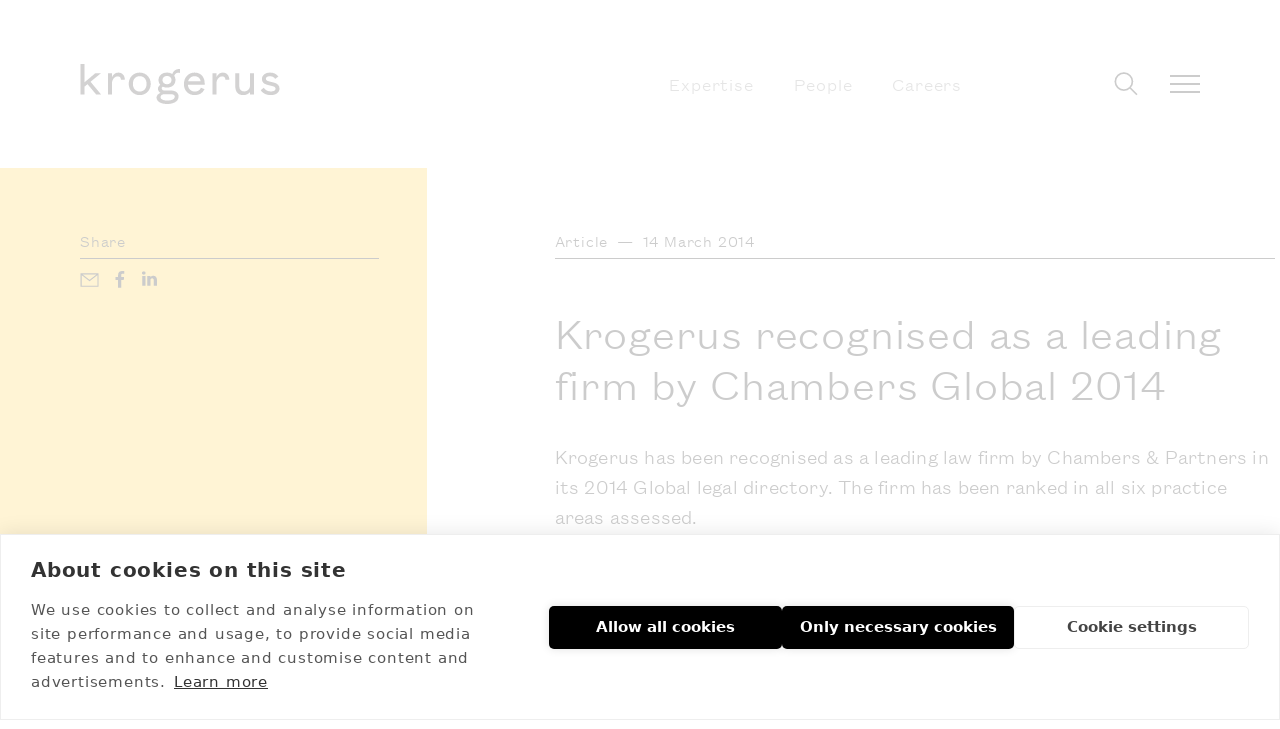

--- FILE ---
content_type: text/html; charset=UTF-8
request_url: https://www.krogerus.com/articles/news/krogerus-recognised-as-a-leading-firm-by-chambers-global-2014
body_size: 17889
content:
<!DOCTYPE html>
<html lang="en-US" class="no-js" prefix="og: http://ogp.me/ns# fb: http://ogp.me/ns/fb#">
<head>
  <link rel="dns-prefetch" href="https://www.krogerus.com/">
  <link rel="preconnect" href="https://www.krogerus.com/" crossorigin>
  <meta charset="utf-8">
  <meta http-equiv="X-UA-Compatible" content="IE=edge,chrome=1">
  <meta name="format-detection" content="telephone=no">
  <meta name="viewport" content="width=device-width, initial-scale=1, shrink-to-fit=no">

    <link rel="apple-touch-icon" sizes="180x180" href="https://www.krogerus.com/assets/img/apple-touch-icon.png">
  <link rel="icon" type="image/png" sizes="32x32" href="https://www.krogerus.com/assets/img/favicon-32x32.png">
  <link rel="icon" type="image/png" sizes="16x16" href="https://www.krogerus.com/assets/img/favicon-16x16.png">
  <link rel="manifest" href="https://www.krogerus.com/assets/img/site.webmanifest">
  <link rel="mask-icon" href="https://www.krogerus.com/assets/img/safari-pinned-tab.svg" color="#5bbad5">
  <link rel="shortcut icon" href="https://www.krogerus.com/assets/img/favicon.ico">
  <meta name="msapplication-TileColor" content="#da532c">
  <meta name="msapplication-config" content="https://www.krogerus.com/assets/img/browserconfig.xml">
  <meta name="theme-color" content="#ffffff">

  

        <script src="https://cdn.cookiehub.eu/c2/6d093768.js"></script>
    <script type="text/javascript">
    document.addEventListener("DOMContentLoaded", function(event) {
    var cpm = {};
    window.cookiehub.load(cpm);
    });
    </script>
  
          <script>
        !function(t,e){var o,n,p,r;e.__SV||(window.posthog=e,e._i=[],e.init=function(i,s,a){function g(t,e){var o=e.split(".");2==o.length&&(t=t[o[0]],e=o[1]),t[e]=function(){t.push([e].concat(Array.prototype.slice.call(arguments,0)))}}(p=t.createElement("script")).type="text/javascript",p.crossOrigin="anonymous",p.async=!0,p.src=s.api_host.replace(".i.posthog.com","-assets.i.posthog.com")+"/static/array.js",(r=t.getElementsByTagName("script")[0]).parentNode.insertBefore(p,r);var u=e;for(void 0!==a?u=e[a]=[]:a="posthog",u.people=u.people||[],u.toString=function(t){var e="posthog";return"posthog"!==a&&(e+="."+a),t||(e+=" (stub)"),e},u.people.toString=function(){return u.toString(1)+".people (stub)"},o="init Ce Os As Te Cs Fs capture Ye calculateEventProperties Ls register register_once register_for_session unregister unregister_for_session qs getFeatureFlag getFeatureFlagPayload isFeatureEnabled reloadFeatureFlags updateEarlyAccessFeatureEnrollment getEarlyAccessFeatures on onFeatureFlags onSurveysLoaded onSessionId getSurveys getActiveMatchingSurveys renderSurvey canRenderSurvey canRenderSurveyAsync identify setPersonProperties group resetGroups setPersonPropertiesForFlags resetPersonPropertiesForFlags setGroupPropertiesForFlags resetGroupPropertiesForFlags reset get_distinct_id getGroups get_session_id get_session_replay_url alias set_config startSessionRecording stopSessionRecording sessionRecordingStarted captureException loadToolbar get_property getSessionProperty zs js createPersonProfile Us Rs Bs opt_in_capturing opt_out_capturing has_opted_in_capturing has_opted_out_capturing get_explicit_consent_status is_capturing clear_opt_in_out_capturing Ds debug L Ns getPageViewId captureTraceFeedback captureTraceMetric".split(" "),n=0;n<o.length;n++)g(u,o[n]);e._i.push([i,s,a])},e.__SV=1)}(document,window.posthog||[]);
        posthog.init('phc_dS2LQl3oxFO9rbe9NEQICtessxIIxGJiCE0LZRVrI0W', {
            api_host: 'https://eu.i.posthog.com',
            defaults: '2025-05-24',
            person_profiles: 'identified_only', // or 'always' to create profiles for anonymous users as well
            cookieless_mode: 'always'
        })
    </script>
  

  <script src="https://polyfill-fastly.io/v3/polyfill.js?callback=polyfillsAreLoaded&flags=gated" defer async></script>

        <style>html{line-height:1.15;-webkit-text-size-adjust:100%}main{display:block}h1{font-size:2em;margin:.67em 0}a{background-color:transparent}strong{font-weight:bolder}img{border-style:none}input{font-family:inherit;font-size:100%;line-height:1.15;margin:0}input{overflow:visible}[type=checkbox]{box-sizing:border-box;padding:0}::-webkit-file-upload-button{-webkit-appearance:button;font:inherit}figure,h1,p{margin:0}ul{margin:0;padding:0}ul{list-style:none}html{font-family:system-ui,-apple-system,Segoe UI,Roboto,Ubuntu,Cantarell,Noto Sans,sans-serif,BlinkMacSystemFont,Helvetica Neue,Arial,Apple Color Emoji,Segoe UI Emoji,Segoe UI Symbol,Noto Color Emoji;line-height:1.5}*,:after,:before{box-sizing:border-box;border:0 solid}img{border-style:solid}input::-moz-placeholder{color:#a0aec0}h1{font-size:inherit;font-weight:inherit}a{color:inherit;text-decoration:inherit}input{padding:0;line-height:inherit;color:inherit}img,svg{display:block;vertical-align:middle}img{max-width:100%;height:auto}.wysiwyg{font-size:1.25rem;letter-spacing:.01em}.wysiwyg p{font-size:1.125rem;line-height:1.5;margin-bottom:1rem}.wysiwyg ul{font-size:1.25rem;line-height:1.5;margin-top:1.5rem;margin-bottom:1.5rem}.wysiwyg ul li{margin-bottom:1rem;padding-left:1.5rem;position:relative}.wysiwyg ul li ul{margin-top:1rem;margin-bottom:2rem}.wysiwyg ul li ul li{padding-left:2rem;margin-bottom:.75rem}.wysiwyg strong{font-family:FoundersGroteskMedium;font-weight:400}.wysiwyg ul li:before{content:"";display:block;position:absolute;border-radius:9999px;height:.25rem;width:.25rem;--bg-opacity:1;background-color:#000;background-color:rgba(0,0,0,var(--bg-opacity));left:0;top:15px}.wysiwyg ul ul li:before{background-color:transparent;border-width:1px;--border-opacity:1;border-color:#000;border-color:rgba(0,0,0,var(--border-opacity));left:8px}@media only screen and (min-width:768px){.wysiwyg p{font-size:1.25rem}.wysiwyg ul{margin-top:2rem;margin-bottom:2rem}.wysiwyg ul li{padding-left:2rem}.wysiwyg ul li ul li{padding-left:3rem}.wysiwyg ul ul li:before{left:20px}}.logo{fill:#231f20}.hamburger{align-self:center;margin:0}.line{display:block;width:30px;height:2px;background-color:#000}.line:not(:last-of-type){margin-bottom:6px}.line-white{display:block;width:30px;height:2px;background-color:#fff}.line-white:not(:last-of-type){margin-bottom:6px}.show-menu{display:none}.slide-menu{top:0;right:0;margin-right:-100%;z-index:100}@media only screen and (min-width:768px){.slide-menu{margin-right:-60%}}@media only screen and (min-width:1024px){.slide-menu{margin-right:-50%}}input[type=checkbox]{display:none}.bg-black{--bg-opacity:1;background-color:#000;background-color:rgba(0,0,0,var(--bg-opacity))}.bg-yellow{--bg-opacity:1;background-color:#ffcb2b;background-color:rgba(255,203,43,var(--bg-opacity))}.bg-gray-light{--bg-opacity:1;background-color:#f6f4f2;background-color:rgba(246,244,242,var(--bg-opacity))}.border-transparent{border-color:transparent}.border-black{--border-opacity:1;border-color:#000;border-color:rgba(0,0,0,var(--border-opacity))}.border-white{--border-opacity:1;border-color:#fff;border-color:rgba(255,255,255,var(--border-opacity))}.border-t-2{border-top-width:2px}.border-b-2{border-bottom-width:2px}.border-b{border-bottom-width:1px}.block{display:block}.inline-block{display:inline-block}.flex{display:flex}.hidden{display:none}.flex-col{flex-direction:column}.flex-col-reverse{flex-direction:column-reverse}.items-center{align-items:center}.justify-end{justify-content:flex-end}.justify-between{justify-content:space-between}.flex-grow{flex-grow:1}.flex-shrink-0{flex-shrink:0}.h-6{height:1.5rem}.h-full{height:100%}.h-screen{height:100vh}.text-lg{font-size:1.125rem}.text-4xl{font-size:2rem}.text-5xl{font-size:2.25rem}.leading-loose{line-height:1.5}.mt-1{margin-top:.25rem}.mb-3{margin-bottom:.75rem}.mr-4{margin-right:1rem}.mr-6{margin-right:1.5rem}.mb-6{margin-bottom:1.5rem}.mr-8{margin-right:2rem}.mb-8{margin-bottom:2rem}.mb-12{margin-bottom:3rem}.mb-16{margin-bottom:4rem}.opacity-50{opacity:.5}.overflow-hidden{overflow:hidden}.overflow-y-auto{overflow-y:auto}.p-6{padding:1.5rem}.p-9{padding:2.25rem}.px-1{padding-left:.25rem;padding-right:.25rem}.px-6{padding-left:1.5rem;padding-right:1.5rem}.py-10{padding-top:2.5rem;padding-bottom:2.5rem}.pb-0{padding-bottom:0}.pb-2{padding-bottom:.5rem}.pt-3{padding-top:.75rem}.pb-5{padding-bottom:1.25rem}.pb-6{padding-bottom:1.5rem}.pt-10{padding-top:2.5rem}.pb-10{padding-bottom:2.5rem}.pt-26{padding-top:6.5rem}.fixed{position:fixed}.absolute{position:absolute}.relative{position:relative}.fill-current{fill:currentColor}.text-white{--text-opacity:1;color:#fff;color:rgba(255,255,255,var(--text-opacity))}.w-6{width:1.5rem}.w-30{width:7.5rem}.w-1\/2{width:50%}.w-full{width:100%}@font-face{font-family:FoundersGroteskLight;src:url(/assets/fonts/FoundersGroteskTextWeb-Light.eot);src:url(/assets/fonts/FoundersGroteskTextWeb-Light.eot) format("embedded-opentype"),url(/assets/fonts/FoundersGroteskTextWeb-Light.woff2) format("woff2"),url(/assets/fonts/FoundersGroteskTextWeb-Light.woff) format("woff");font-weight:400;font-style:normal}@font-face{font-family:FoundersGroteskMedium;src:url(/assets/fonts/founders-grotesk-text-web-medium.eot);src:url(/assets/fonts/founders-grotesk-text-web-medium.eot) format("embedded-opentype"),url(/assets/fonts/founders-grotesk-text-web-medium.woff2) format("woff2"),url(/assets/fonts/founders-grotesk-text-web-medium.woff) format("woff");font-weight:400;font-style:normal}html{height:auto;position:relative;width:100%;touch-action:manipulation;scroll-behavior:smooth}body,html{min-height:100%}body{width:100vw;padding:0;margin:0;line-height:1.18;-webkit-font-smoothing:antialiased;font-family:FoundersGroteskLight;font-size:16px;letter-spacing:.05em;overflow-x:hidden}a,input{outline:2px solid transparent;outline-offset:2px}a{text-decoration:none}img{width:100%;height:auto;max-width:100%;margin:0;padding:0;border-width:0;outline:2px solid transparent;outline-offset:2px;vertical-align:bottom}input::-moz-placeholder{color:#000;opacity:1}#back-to-top{opacity:0;position:fixed;width:48px;height:48px;background-color:#000;color:#fff;right:36px;bottom:36px;display:flex;z-index:-1;justify-content:center;align-items:center}@media (min-width:768px){.md\:hidden{display:none}.md\:flex-row{flex-direction:row}.md\:h-8{height:2rem}.md\:h-10{height:2.5rem}.md\:text-6xl{font-size:2.75rem}.md\:mb-12{margin-bottom:3rem}.md\:pt-30{padding-top:7.5rem}.md\:w-8{width:2rem}.md\:w-50{width:12.5rem}.md\:w-1\/3{width:33.333333%}.md\:w-3\/5{width:60%}}@media (min-width:1024px){.lg\:flex{display:flex}.lg\:justify-between{justify-content:space-between}.lg\:mb-10{margin-bottom:2.5rem}.lg\:p-8{padding:2rem}.lg\:px-8{padding-left:2rem;padding-right:2rem}.lg\:py-16{padding-top:4rem;padding-bottom:4rem}.lg\:pb-0{padding-bottom:0}.lg\:pl-8{padding-left:2rem}.lg\:pb-10{padding-bottom:2.5rem}.lg\:pl-12{padding-left:3rem}.lg\:pt-16{padding-top:4rem}.lg\:pt-42{padding-top:10.5rem}.lg\:w-1\/2{width:50%}}</style>
    <link href="https://www.krogerus.com/assets/css/app.ad1dcc138bc436702bfe.css" rel="stylesheet" media="print" onload="this.media=&#039;all&#039;">
<noscript><link href="https://www.krogerus.com/assets/css/app.ad1dcc138bc436702bfe.css" rel="stylesheet"></noscript>

      
    	
  
  <link rel="home" href="https://www.krogerus.com/" />

        <script defer data-domain="krogerus.com" src="https://plausible.io/js/script.js"></script>
  <title>Krogerus | Krogerus recognised as a leading firm by Chambers Global…</title><meta name="generator" content="SEOmatic">
<meta name="keywords" content="krogerus,law,firm,lawyer,attorney">
<meta name="description" content="Banking and Finance Päivi Toivari Kimmo Mettälä Juha Wessman Marjukka Sippola Corporate/M&amp;A Mika Ståhlberg Kimmo Mettälä Sami Martola Dispute Resolution…">
<meta name="referrer" content="no-referrer-when-downgrade">
<meta name="robots" content="all">
<meta content="221343704688860" property="fb:profile_id">
<meta content="en_US" property="og:locale">
<meta content="Krogerus" property="og:site_name">
<meta content="website" property="og:type">
<meta content="https://www.krogerus.com/articles/news/krogerus-recognised-as-a-leading-firm-by-chambers-global-2014" property="og:url">
<meta content="Krogerus recognised as a leading firm by Chambers Global 2014" property="og:title">
<meta content="Banking and Finance Päivi Toivari Kimmo Mettälä Juha Wessman Marjukka Sippola Corporate/M&amp;A Mika Ståhlberg Kimmo Mettälä Sami Martola Dispute Resolution…" property="og:description">
<meta content="https://images.krogerus.com/production/Brand-images/early_bird_1_crop2.jpg?w=1200&amp;h=630&amp;q=82&amp;auto=format&amp;fit=crop&amp;dm=1718191052&amp;s=ba4265331d3744099c548661e673c3a4" property="og:image">
<meta content="1200" property="og:image:width">
<meta content="630" property="og:image:height">
<meta content="Over a hundred different handshakes, one thing in common. Business law in a modern and meaningful way." property="og:image:alt">
<meta content="https://www.linkedin.com/company/34918?trk=tyah&amp;trkInfo=tarId%3A1414759481912%2Ctas%3Akrogerus%2Cidx%3A2-1-6" property="og:see_also">
<meta content="https://www.facebook.com/pages/Krogerus/221343704688860?ref=hl" property="og:see_also">
<meta content="https://www.instagram.com/krogerusfinland/?hl=en" property="og:see_also">
<meta name="twitter:card" content="summary_large_image">
<meta name="twitter:creator" content="@">
<meta name="twitter:title" content="Krogerus recognised as a leading firm by Chambers Global 2014">
<meta name="twitter:description" content="Banking and Finance Päivi Toivari Kimmo Mettälä Juha Wessman Marjukka Sippola Corporate/M&amp;A Mika Ståhlberg Kimmo Mettälä Sami Martola Dispute Resolution…">
<meta name="twitter:image" content="https://images.krogerus.com/production/Brand-images/early_bird_1_crop2.jpg?w=800&amp;h=418&amp;q=82&amp;auto=format&amp;fit=crop&amp;dm=1718191052&amp;s=e0df15cbdc138cd738656f517cecf502">
<meta name="twitter:image:width" content="800">
<meta name="twitter:image:height" content="418">
<meta name="twitter:image:alt" content="Over a hundred different handshakes, one thing in common. Business law in a modern and meaningful way.">
<link href="https://www.krogerus.com/articles/news/krogerus-recognised-as-a-leading-firm-by-chambers-global-2014" rel="canonical">
<link href="https://www.krogerus.com/" rel="home">
<link type="text/plain" href="https://www.krogerus.com/humans.txt" rel="author">
<style>.articleContent-image {
  max-width: 1000px;
}
@media screen and (min-width: 1680px) {
  .articleContent-image {
    max-width: 1300px;
  }
}
@media screen and (min-width: 2000px) {
  .articleContent-image {
    max-width: 1600px;
  }
}
</style>
<script>var KROGERUS = {
      csrfTokenName: "CRAFT_CSRF_TOKEN"
    };</script></head>



<body id="top" class="case-single-template loading" data-env="production">
    
  <input type="checkbox" id="show-menu" class="show-menu">
  <div class="site w-full relative flex flex-col">

            <header class="main-nav-outer absolute w-full">
	<nav class="px-6 lg:px-8 xl:px-20 py-10 lg:py-16 flex items-center relative">
		<div class="w-1/2">
			<a class="block w-30 h-6 md:w-50 md:h-10 relative" href="https://www.krogerus.com/" style="z-index: 9999">
				<svg class="w-full h-full" viewBox="0 0 204 41">
    <g stroke="none" stroke-width="1" fill="none" fill-rule="evenodd">
        <g class="logo">
            <path d="M10.2841054,18.1804072 L21.1767782,31.3247664 L16.137293,31.3247664 L7.20707917,20.6573765 L4.11637729,23.2164553 L4.11637729,31.3247664 L0,31.3247664 L0,0 L4.11637729,0 L4.11637729,18.7346462 L15.3372662,9.37416555 L21.1083998,9.37416555 L10.2841054,18.1804072 Z M38.7295033,8.7993992 C35.7003419,8.7993992 33.320775,10.8452937 32.3019374,13.5070093 L32.3019374,9.37416555 L28.1923979,9.37416555 L28.1923979,31.3247664 L32.3019374,31.3247664 L32.3019374,19.631008 C32.3019374,15.9223965 35.0370718,12.6722296 38.155125,12.6722296 C40.240665,12.6722296 41.3005296,13.8217623 41.491989,16.0455607 L42.0937186,16.0455607 L42.6817725,16.0455607 L44.1860964,16.0455607 L44.787826,16.0455607 L45.3895555,16.0455607 C45.3895555,16.0113485 45.3963934,15.9360814 45.3963934,15.9018692 C45.3963934,11.6527036 42.7159617,8.7993992 38.7295033,8.7993992 L38.7295033,8.7993992 Z M72.0024134,20.349466 C72.0024134,26.9319092 67.1407119,31.8995327 60.6926326,31.8995327 C54.2787424,31.8995327 49.4375545,26.9319092 49.4375545,20.349466 C49.4375545,13.7670227 54.2787424,8.7993992 60.6926326,8.7993992 C67.1407119,8.7993992 72.0024134,13.7670227 72.0024134,20.349466 L72.0024134,20.349466 Z M67.7424415,20.349466 C67.7424415,15.5734312 64.9731179,12.4806409 60.6926326,12.4806409 C56.4463364,12.4806409 53.6975263,15.5734312 53.6975263,20.349466 C53.6975263,25.1255007 56.4463364,28.2114486 60.6926326,28.2114486 C64.9731179,28.2114486 67.7424415,25.1255007 67.7424415,20.349466 L67.7424415,20.349466 Z M101.815378,5.15921228 L101.883757,5.16605474 L101.883757,6.84245661 L101.883757,8.56675567 L101.883757,9.17573431 C100.858081,8.88150868 99.3469196,8.81992657 98.0955956,9.51785714 C97.1656499,10.0310414 96.5092177,10.8931909 96.1331367,12.0837784 C96.91265,13.246996 97.3365958,14.7933912 97.3365958,16.4766355 C97.3365958,21.0679239 93.8492995,24.1538718 88.6662197,24.1538718 C87.0183013,24.1538718 85.4934638,23.8322764 84.2421398,23.2301402 C83.5310049,23.6954272 83.1959509,24.2222964 83.1959509,24.8860147 C83.1959509,25.7139519 84.0233291,27.1782377 85.6712476,27.1782377 L92.7552457,27.1782377 C97.4049742,27.1782377 100.529865,29.6346796 100.529865,33.2748665 C100.529865,38.9746328 94.2732453,41 88.9123818,41 C82.2454917,41 77.9444929,38.3793391 77.9444929,34.3286048 C77.9444929,32.3169226 79.6744654,30.4420895 82.0198431,29.641522 C80.4129517,28.6630507 79.3667628,27.048231 79.3667628,25.3239319 C79.3667628,23.7570093 80.2283301,22.4022029 81.7941945,21.444259 C80.6249246,20.10998 79.9890058,18.3788385 79.9890058,16.4766355 C79.9890058,11.8853471 83.4763022,8.7993992 88.6662197,8.7993992 C90.7449219,8.7993992 92.6253268,9.31258344 94.0681102,10.2636849 C95.4493531,6.24716288 98.9845143,4.76919226 101.815378,5.15921228 L101.815378,5.15921228 Z M88.9123818,37.4556075 C90.7244084,37.4556075 96.6459744,37.1682243 96.6459744,33.3706609 C96.6459744,31.228972 93.8629751,30.914219 92.201381,30.914219 L86.320842,30.914219 C84.2011128,30.914219 82.0608701,31.9200601 82.0608701,33.8496328 C82.0608701,36.5113485 85.5960314,37.4556075 88.9123818,37.4556075 L88.9123818,37.4556075 Z M93.3227861,16.4766355 C93.3227861,13.9928238 91.367165,12.1932577 88.6662197,12.1932577 C85.9652745,12.1932577 84.0096534,13.9928238 84.0096534,16.4766355 C84.0096534,18.9536048 85.9652745,20.7531709 88.6662197,20.7531709 C91.367165,20.7531709 93.3227861,18.9536048 93.3227861,16.4766355 L93.3227861,16.4766355 Z M127.265804,19.5352136 L127.265804,21.2321429 L110.082322,21.2321429 C110.355836,25.8508011 113.774754,28.2593458 117.159482,28.2593458 C120.291211,28.2593458 122.233157,26.9866489 123.450292,24.3180908 L124.004156,24.5438919 L124.619562,24.7833778 L124.626399,24.7902203 L126.376885,25.4881509 L127.170074,25.8029039 L127.115372,25.9192256 C125.214453,29.8331108 121.754508,31.8995327 117.111618,31.8995327 C110.567809,31.8995327 106.000134,27.2671896 106.000134,20.6368491 C106.000134,13.7738652 110.59516,8.7993992 116.920158,8.7993992 C124.072535,8.7993992 127.265804,14.191255 127.265804,19.5352136 L127.265804,19.5352136 Z M110.34216,17.6945928 L123.142589,17.6945928 C122.766508,15.1628838 120.974995,12.4806409 116.920158,12.4806409 C113.255078,12.4806409 111.019106,15.0670895 110.34216,17.6945928 L110.34216,17.6945928 Z M173.851981,21.4921562 C173.851981,25.3923565 171.349333,28.1156542 167.766307,28.1156542 C164.545686,28.1156542 162.774687,26.1723965 162.774687,22.6416889 L162.774687,9.37416555 L158.658309,9.37416555 L158.658309,22.8332777 C158.658309,28.6767356 161.591741,31.8995327 166.90474,31.8995327 C170.043306,31.8995327 172.436549,30.4420895 173.851981,28.6151535 L173.851981,31.3247664 L177.968358,31.3247664 L177.968358,9.37416555 L173.851981,9.37416555 L173.851981,21.4921562 Z M198.434001,19.0972964 L193.264597,17.8040721 C190.549977,17.1403538 189.996112,16.243992 189.996112,15.0876168 C189.996112,13.5822764 191.753436,12.5285381 194.269759,12.5285381 C196.594624,12.5285381 198.577596,13.5959613 199.644298,15.2449933 L200.116109,14.8823431 L200.622109,14.4854806 L201.866595,13.5138518 L202.290541,13.1854139 L202.762352,12.8227637 C201.121271,10.3184246 198.051083,8.7993992 194.269759,8.7993992 C189.469598,8.7993992 185.982302,11.5432243 185.982302,15.3271028 C185.982302,19.5283712 189.435409,20.8626502 192.026949,21.4989987 L196.806597,22.6964286 C199.555407,23.3738318 199.931488,24.3523031 199.931488,25.3239319 C199.931488,27.2124499 198.290407,28.1635514 195.035597,28.1635514 C191.985922,28.1635514 189.353355,26.6924232 187.88322,24.3454606 L187.418248,24.7081108 L185.476302,26.2202937 L184.751492,26.7813752 L184.765167,26.8155874 C186.515653,29.9015354 190.563652,31.8995327 195.083462,31.8995327 C200.33492,31.8995327 204,29.1557076 204,25.2212951 C204,22.1421896 202.07173,20.0278705 198.434001,19.0972964 L198.434001,19.0972964 Z M145.79634,8.7993992 C142.767178,8.7993992 140.394449,10.8452937 139.375612,13.5070093 L139.375612,9.37416555 L135.259234,9.37416555 L135.259234,31.3247664 L139.375612,31.3247664 L139.375612,19.631008 C139.375612,15.9223965 142.110746,12.6722296 145.228799,12.6722296 C147.307502,12.6722296 148.374204,13.8217623 148.565663,16.0455607 L149.167393,16.0455607 L149.748609,16.0455607 L151.252933,16.0455607 L151.8615,16.0455607 L152.46323,16.0455607 C152.46323,16.0113485 152.470068,15.9360814 152.470068,15.9018692 C152.470068,11.6527036 149.789636,8.7993992 145.79634,8.7993992 L145.79634,8.7993992 Z" id="Fill-1"></path>
        </g>
    </g>
</svg>			</a>
		</div>
		<div class="w-1/2 flex items-center justify-end lg:justify-between xl:justify-end">
						<ul class="lg:pl-8 xl:pl-20 hidden lg:flex">
								<li class="mr-8 xl:mr-10"><a class="text-lg transition opacity-50 hover:opacity-100" href="https://www.krogerus.com/expertise">Expertise</a></li>
								<li class="mr-8 xl:mr-10"><a class="text-lg transition opacity-50 hover:opacity-100" href="https://www.krogerus.com/people">People</a></li>
								<li class="mr-8 xl:mr-10"><a class="text-lg transition opacity-50 hover:opacity-100" href="https://www.krogerus.com/careers">Careers</a></li>
							</ul>
									<div class="flex lg:pl-12 xl:pl-28 relative">
				<a class="search mr-6 w-6 h-6 md:w-8 md:h-8 flex items-center" href="/search">
					
<svg class="fill-current block" width="24px" height="24px" viewBox="0 0 28 29" version="1.1" xmlns="http://www.w3.org/2000/svg" xmlns:xlink="http://www.w3.org/1999/xlink">
    <g id="Symbols" stroke="none" stroke-width="1" fill="none" fill-rule="evenodd">
        <g class="search-icon" id="Navigation" transform="translate(-1201.000000, -3.000000)" fill-rule="nonzero" stroke="#000000" stroke-width="2">
            <g transform="translate(5.000000, -1.000000)" id="Group-3">
                <g transform="translate(714.000000, 0.000000)">
                    <g id="Group-6" transform="translate(478.000000, 0.000000)">
                        <g id="Group-2" transform="translate(0.000000, 0.000000)">
                            <g id="Group" transform="translate(20.129072, 20.091883) rotate(-315.000000) translate(-20.129072, -20.091883) translate(3.129072, 9.091883)">
                                <circle cx="10.4770451" cy="11.1338994" r="10.3054723"></circle>
                                <path d="M20.7825174,11.1338994 L32.9282526,11.1338994" id="Line"></path>
                            </g>
                        </g>
                    </g>
                </g>
            </g>
        </g>
    </g>
</svg>				</a>
				<label class="nav-toggle hamburger lockTrigger">
					<span class="line pointer-events-none" id='line-1'></span>
					<span class="line pointer-events-none" id='line-2'></span>
					<span class="line pointer-events-none" id='line-3'></span>
				</label>
			</div>
					</div>
	</nav>
</header>

    <main id="content" class="site-content flex-grow h-full" role="main">
      

	


<section class="pt-26 md:pt-30 lg:pt-42 flex flex-col-reverse md:flex-row">
	<div class="xl:max-w-110 md:w-1/3 flex-shrink-0 bg-gray-light">
		<div class="p-6 pb-0 lg:p-8 lg:pb-0 xl:pt-16 xl:pb-20 xl:pl-20 xl:pr-12 bg-yellow h-full overflow-hidden">
																		<div class="mb-6 lg:mb-10">
				<div class="pb-2 border-b border-black mb-3">Share</div>
				<div class="flex">
					  <a
    class="pb-2 inline-block border-b border-transparent transition  hover:border-black mr-4"
    style="width: 19px; height: 27px;"
    href="mailto:?subject=Krogerus%20recognised%20as%20a%20leading%20firm%20by%20Chambers%20Global%202014&body=Krogerus%20recognised%20as%20a%20leading%20firm%20by%20Chambers%20Global%202014, , https://www.krogerus.com/articles/news/krogerus-recognised-as-a-leading-firm-by-chambers-global-2014"
    title="Share this page via email"
    target="_blank"
    rel="nofollow noopener"><svg class="fill-current w-full h-full" viewBox="0 0 768 768">
	<path d="M768 96v576h-768v-576h768zM48 175.68v448.32h672v-445.008l-333.661 259.399-338.34-262.712zM686.881 144h-601.392l300.839 233.608 300.553-233.608z"></path>
</svg></a>
  <a
    class="pb-2 inline-block border-b border-transparent transition  hover:border-black mr-4"
    style="width: 10px; height: 26px;"
    href="https://www.facebook.com/sharer/sharer.php?u=https://www.krogerus.com/articles/news/krogerus-recognised-as-a-leading-firm-by-chambers-global-2014"
    title="Share to facebook: Krogerus recognised as a leading firm by Chambers Global 2014"
    target="_blank"
    rel="nofollow noopener"><svg class="fill-current w-full h-full" viewBox="0 0 10 19">
    <g transform="translate(-1262.000000, -375.000000)">
        <g transform="translate(1004.000000, 359.000000)">
            <g transform="translate(258.000000, 16.000000)">
                <path d="M9.70925708,0.134637418 L9.70925708,3.09665901 L7.94495951,3.09665901 C6.56273843,3.09665901 6.30427415,3.75862604 6.30427415,4.71230722 L6.30427415,6.83284544 L9.5968807,6.83284544 L9.15861602,10.1539001 L6.30427415,10.1539001 L6.30427415,18.6697123 L2.86557971,18.6697123 L2.86557971,10.1539001 L0,10.1539001 L0,6.83284544 L2.86557971,6.83284544 L2.86557971,4.38693362 C2.86557971,1.5483295 4.6074016,0 7.14709201,0 C8.36074851,0 9.40584245,0.0897582116 9.70925708,0.134637418 Z"></path>
            </g>
        </g>
    </g>
</svg>  </a>
  <a
    class="pb-2 inline-block border-b border-transparent transition  hover:border-black mr-4"
    style="width: 17px; height: 24px;"
    href="https://www.linkedin.com/shareArticle?mini=true&url=https://www.krogerus.com/articles/news/krogerus-recognised-as-a-leading-firm-by-chambers-global-2014&title=Krogerus recognised as a leading firm by Chambers Global 2014"
    title="Share to linkedin: Krogerus recognised as a leading firm by Chambers Global 2014"
    target="_blank"
    rel="nofollow noopener"><svg class="fill-current w-full h-full" viewBox="0 0 768 768">
	<path d="M767.999 466.868v283.486h-164.608v-264.499c0-66.444-23.809-111.79-83.391-111.79-45.484 0-72.551 30.56-84.459 60.122-4.342 10.568-5.46 25.277-5.46 40.071v276.098h-164.663c0 0 2.217-447.974 0-494.388h164.647v70.078c-0.334 0.524-0.768 1.089-1.082 1.597h1.082v-1.597c21.875-33.639 60.941-81.692 148.384-81.692 108.335 0 189.55 70.661 189.55 222.518zM93.175 17.645c-56.331 0-93.175 36.89-93.175 85.402 0 47.455 35.779 85.464 90.99 85.464h1.1c57.422 0 93.133-38.002 93.133-85.464-1.082-48.512-35.711-85.402-92.048-85.402zM9.779 750.352h164.6v-494.388h-164.6v494.388z"></path>
</svg>  </a>
				</div>
			</div>
		</div>
	</div>
	<div class="flex-grow">
		<div class="relative h-full flex flex-col">
						<div class="p-6 pb-10 lg:p-8 lg:pb-10 xl:ml-32 xl:pt-16 xl:px-0 xl:pb-24 xl:max-w-180 xxxl:max-w-212">
				<div class="pb-2 border-b border-black mb-6 md:mb-12">
					Article <span class="px-1">&mdash;</span> 14 March 2014
				</div>
				<h1 class="text-4xl md:text-6xl mb-8">Krogerus recognised as a leading firm by Chambers Global 2014</h1>
				<div class="wysiwyg mb-8 pb-6">
					<p>Krogerus has been recognised as a leading law firm by Chambers &amp; Partners in its 2014 Global legal directory. The firm has been ranked in all six practice areas assessed.</p>

<p>Our Banking and Finance, Corporate/M&amp;A, Dispute Resolution, Intellectual Property, Restructuring and Insolvency, and Taxation practices all received recognition.</p>

<p>Fifteen Krogerus lawyers were also individually ranked for their achievements over the past year.</p>

<p><strong>Banking and Finance</strong><br />
<a href="/people/paeivi-toivari">P&auml;ivi Toivari</a><br />
<a href="/people/kimmo-mettaelae">Kimmo Mett&auml;l&auml;</a><br />
<a href="/people/juha-wessman">Juha Wessman</a><br />
<a href="/people/marjukka-sippola">Marjukka Sippola</a></p>

<p><strong>Corporate/M&amp;A</strong><br />
<a href="/people/mika-stahlberg">Mika St&aring;hlberg</a><br />
<a href="/people/kimmo-mettaelae">Kimmo Mett&auml;l&auml;</a><br />
<a href="/people/sami-martola">Sami Martola</a></p>

<p><strong>Dispute Resolution</strong><br />
<a href="/people/gustaf-moeller">Gustaf M&ouml;ller</a><br />
<a href="/people/jp-alho">JP Alho</a><br />
<a href="/people/mikko-elonheimo">Mikko Elonheimo</a></p>

<p><strong>Intellectual Property</strong><br />
<a href="/people/tuukka-airaksinen">Tuukka Airaksinen</a></p>

<p><strong>Restructuring and Insolvency</strong><br />
<a href="/people/hannu-yloenen">Hannu Yl&ouml;nen</a><br />
<a href="/people/jarma-makkonen">Jarmo Makkonen</a><br />
<a href="/people/mikko-tiilikka">Mikko Tiilikka</a></p>

<p><strong>Taxation</strong><br />
<a href="/people/antti-lehtimaja">Antti Lehtimaja</a></p>

<p> </p>

<p><img alt="" src="http://www.liideo.com/krogerus_ee/images/uploads/random/0_(1).jpeg" /></p>
				</div>
				<div class="flex items-center">
					<div class="mr-4 pb-2">Share:</div>
					<div class="flex items-baseline">
						  <a
    class="pb-2 inline-block border-b border-transparent transition  hover:border-black mt-0-5 mr-6"
    style="width: 19px; height: 27px;"
    href="mailto:?subject=Krogerus%20recognised%20as%20a%20leading%20firm%20by%20Chambers%20Global%202014&body=Krogerus%20recognised%20as%20a%20leading%20firm%20by%20Chambers%20Global%202014, , https://www.krogerus.com/articles/news/krogerus-recognised-as-a-leading-firm-by-chambers-global-2014"
    title="Share this page via email"
    target="_blank"
    rel="nofollow noopener"><svg class="fill-current w-full h-full" viewBox="0 0 768 768">
	<path d="M768 96v576h-768v-576h768zM48 175.68v448.32h672v-445.008l-333.661 259.399-338.34-262.712zM686.881 144h-601.392l300.839 233.608 300.553-233.608z"></path>
</svg></a>
  <a
    class="pb-2 inline-block border-b border-transparent transition  hover:border-black mt-0-5 mr-6"
    style="width: 10px; height: 26px;"
    href="https://www.facebook.com/sharer/sharer.php?u=https://www.krogerus.com/articles/news/krogerus-recognised-as-a-leading-firm-by-chambers-global-2014"
    title="Share to facebook: Krogerus recognised as a leading firm by Chambers Global 2014"
    target="_blank"
    rel="nofollow noopener"><svg class="fill-current w-full h-full" viewBox="0 0 10 19">
    <g transform="translate(-1262.000000, -375.000000)">
        <g transform="translate(1004.000000, 359.000000)">
            <g transform="translate(258.000000, 16.000000)">
                <path d="M9.70925708,0.134637418 L9.70925708,3.09665901 L7.94495951,3.09665901 C6.56273843,3.09665901 6.30427415,3.75862604 6.30427415,4.71230722 L6.30427415,6.83284544 L9.5968807,6.83284544 L9.15861602,10.1539001 L6.30427415,10.1539001 L6.30427415,18.6697123 L2.86557971,18.6697123 L2.86557971,10.1539001 L0,10.1539001 L0,6.83284544 L2.86557971,6.83284544 L2.86557971,4.38693362 C2.86557971,1.5483295 4.6074016,0 7.14709201,0 C8.36074851,0 9.40584245,0.0897582116 9.70925708,0.134637418 Z"></path>
            </g>
        </g>
    </g>
</svg>  </a>
  <a
    class="pb-2 inline-block border-b border-transparent transition  hover:border-black mt-0-5 mr-6"
    style="width: 17px; height: 24px;"
    href="https://www.linkedin.com/shareArticle?mini=true&url=https://www.krogerus.com/articles/news/krogerus-recognised-as-a-leading-firm-by-chambers-global-2014&title=Krogerus recognised as a leading firm by Chambers Global 2014"
    title="Share to linkedin: Krogerus recognised as a leading firm by Chambers Global 2014"
    target="_blank"
    rel="nofollow noopener"><svg class="fill-current w-full h-full" viewBox="0 0 768 768">
	<path d="M767.999 466.868v283.486h-164.608v-264.499c0-66.444-23.809-111.79-83.391-111.79-45.484 0-72.551 30.56-84.459 60.122-4.342 10.568-5.46 25.277-5.46 40.071v276.098h-164.663c0 0 2.217-447.974 0-494.388h164.647v70.078c-0.334 0.524-0.768 1.089-1.082 1.597h1.082v-1.597c21.875-33.639 60.941-81.692 148.384-81.692 108.335 0 189.55 70.661 189.55 222.518zM93.175 17.645c-56.331 0-93.175 36.89-93.175 85.402 0 47.455 35.779 85.464 90.99 85.464h1.1c57.422 0 93.133-38.002 93.133-85.464-1.082-48.512-35.711-85.402-92.048-85.402zM9.779 750.352h164.6v-494.388h-164.6v494.388z"></path>
</svg>  </a>
					</div>
				</div>
			</div>
		</div>
	</div>
</section>

					<a href=https://www.krogerus.com/articles/news/iflr-merger-control-finland-chapter-2014 class="move block bg-black next-article">
			<div class="flex justify-between px-6 lg:px-8 xl:px-20 pt-11 pb-10 text-white items-center">
				<span class="mr-4 w-9/10 ellipsis">Next article  — IFLR Merger Control, Finland chapter (2014)</span>
				<span ><svg width="64px" height="31px" viewBox="0 0 64 31">
    <g transform="translate(-1277.000000, -226.000000)">
        <g  transform="translate(1004.000000, 92.000000)">
            <g transform="translate(0.000000, 114.000000)">
                <g transform="translate(304.500000, 35.500000) rotate(-45.000000) translate(-304.500000, -35.500000) translate(282.000000, 13.000000)">
                    <path d="M23,44 L45,44" class="stroke-current" stroke-width="2"></path>
                    <path d="M44,23 L44,45" class="stroke-current" stroke-width="2"></path>
                    <polygon class="fill-current" transform="translate(22.332738, 22.332738) rotate(45.000000) translate(-22.332738, -22.332738) " points="-8.16726189 23.3327381 52.8327381 23.3327381 52.8327381 21.3327381 -8.16726189 21.3327381"></polygon>
                </g>
            </g>
        </g>
    </g>
</svg></span>
			</div>
		</a>
	
						
	

	<section class="max-w-screen m-auto px-6 lg:px-8 xl:px-20 pt-6 pb-1 md:pb-10 lg:py-12 xl:py-24 article-section">
		<div class="mb-8 xl:mb-10 flex justify-between items-baseline">
			<span class="text-4xl md:text-6xl">Similar articles</span>
					</div>
		<div class="-mx-3 lg:-mx-4 flex flex-wrap">
												<div class="px-3 lg:px-4 w-full md:w-4/12 mb-6 lg:mb-8 xl:mb-12">
						<a class=" group md:h-full flex md:flex-col" href="https://www.krogerus.com/articles/news/krogerus-again-ranked-number-one-in-mergermarkets-league-table-2025">
		<div class="w-1/3 md:w-full">
							<figure class="w-full aspect-ratio relative object-fit-fallback md:mb-6">
																	<img class="absolute top-0 left-0 w-full h-full block object-cover" src="https://images.krogerus.com/production/Ranking-News.jpg?w=1200&amp;h=720&amp;q=82&amp;auto=format&amp;fit=crop&amp;dm=1718191291&amp;s=d0e97ec05702e1fc37a4e9f5e5f5eee1" srcset="https://images.krogerus.com/production/Ranking-News.jpg?w=1200&amp;h=720&amp;q=82&amp;auto=format&amp;fit=crop&amp;dm=1718191291&amp;s=d0e97ec05702e1fc37a4e9f5e5f5eee1 1200w, https://images.krogerus.com/production/Ranking-News.jpg?w=768&amp;h=460&amp;q=82&amp;auto=format&amp;fit=crop&amp;dm=1718191291&amp;s=807cbf3f3cca8330e8538a294047986d 768w" sizes="(min-width: 1024px) 33vw, (min-width: 768px) 50vw, 100vw" loading="lazy" decoding="async" alt="Ranking News">
														</figure>
					</div>
	<div class="w-2/3 pl-6 md:pl-0 md:w-full flex flex-col flex-grow justify-between">
					<h3 class="text-base lg:text-2xl xl:text-2xl xs:mb-0 md:mb-6 md:mb-10">
				<span class="border-b border-transparent group-hover:border-black transition">Krogerus again ranked number one in Mergermarket&#039;s league table</span>
			</h3>
				<footer class="hidden sm:block mt-top ellipsis">
																																																					Rankings
									</footer>
	</div>
</a>
					</div>
									<div class="px-3 lg:px-4 w-full md:w-4/12 mb-6 lg:mb-8 xl:mb-12">
						<a class=" group md:h-full flex md:flex-col" href="https://www.krogerus.com/articles/news/several-krogerus-lawyers-recognised-by-lexology-index-in-2025">
		<div class="w-1/3 md:w-full">
							<figure class="w-full aspect-ratio relative object-fit-fallback md:mb-6">
																	<img class="absolute top-0 left-0 w-full h-full block object-cover" src="https://images.krogerus.com/production/Ranking-News.jpg?w=1200&amp;h=720&amp;q=82&amp;auto=format&amp;fit=crop&amp;dm=1718191291&amp;s=d0e97ec05702e1fc37a4e9f5e5f5eee1" srcset="https://images.krogerus.com/production/Ranking-News.jpg?w=1200&amp;h=720&amp;q=82&amp;auto=format&amp;fit=crop&amp;dm=1718191291&amp;s=d0e97ec05702e1fc37a4e9f5e5f5eee1 1200w, https://images.krogerus.com/production/Ranking-News.jpg?w=768&amp;h=460&amp;q=82&amp;auto=format&amp;fit=crop&amp;dm=1718191291&amp;s=807cbf3f3cca8330e8538a294047986d 768w" sizes="(min-width: 1024px) 33vw, (min-width: 768px) 50vw, 100vw" loading="lazy" decoding="async" alt="Ranking News">
														</figure>
					</div>
	<div class="w-2/3 pl-6 md:pl-0 md:w-full flex flex-col flex-grow justify-between">
					<h3 class="text-base lg:text-2xl xl:text-2xl xs:mb-0 md:mb-6 md:mb-10">
				<span class="border-b border-transparent group-hover:border-black transition">Several Krogerus&#039; lawyers recognised by Lexology Index in 2025</span>
			</h3>
				<footer class="hidden sm:block mt-top ellipsis">
																																																					Rankings
									</footer>
	</div>
</a>
					</div>
									<div class="px-3 lg:px-4 w-full md:w-4/12 mb-6 lg:mb-8 xl:mb-12">
						<a class=" group md:h-full flex md:flex-col" href="https://www.krogerus.com/articles/news/krogerus-receives-top-rankings-in-benchmark-litigation-europe">
		<div class="w-1/3 md:w-full">
							<figure class="w-full aspect-ratio relative object-fit-fallback md:mb-6">
																	<img class="absolute top-0 left-0 w-full h-full block object-cover" src="https://images.krogerus.com/production/Ranking-News.jpg?w=1200&amp;h=720&amp;q=82&amp;auto=format&amp;fit=crop&amp;dm=1718191291&amp;s=d0e97ec05702e1fc37a4e9f5e5f5eee1" srcset="https://images.krogerus.com/production/Ranking-News.jpg?w=1200&amp;h=720&amp;q=82&amp;auto=format&amp;fit=crop&amp;dm=1718191291&amp;s=d0e97ec05702e1fc37a4e9f5e5f5eee1 1200w, https://images.krogerus.com/production/Ranking-News.jpg?w=768&amp;h=460&amp;q=82&amp;auto=format&amp;fit=crop&amp;dm=1718191291&amp;s=807cbf3f3cca8330e8538a294047986d 768w" sizes="(min-width: 1024px) 33vw, (min-width: 768px) 50vw, 100vw" loading="lazy" decoding="async" alt="Ranking News">
														</figure>
					</div>
	<div class="w-2/3 pl-6 md:pl-0 md:w-full flex flex-col flex-grow justify-between">
					<h3 class="text-base lg:text-2xl xl:text-2xl xs:mb-0 md:mb-6 md:mb-10">
				<span class="border-b border-transparent group-hover:border-black transition">Krogerus receives top rankings in Benchmark Litigation Europe</span>
			</h3>
				<footer class="hidden sm:block mt-top ellipsis">
																																																					Rankings
									</footer>
	</div>
</a>
					</div>
									</div>
	</section>

	

      <div id="back-to-top">
        <svg width="24px" height="24px" viewBox="0 0 32 32">
    <g stroke="none" stroke-width="1" fill="none" fill-rule="evenodd">
        <g transform="translate(-13.000000, -13.000000)" fill="#FFFFFF" fill-rule="nonzero">
            <g transform="translate(29.000000, 29.000000) rotate(-135.000000) translate(-29.000000, -29.000000) translate(17.000000, 17.000000)">
                <g transform="translate(-0.000000, -0.000000)">
                    <path d="M1.35355339,0.292893219 L21.7528932,20.6928932 L21.7530483,1.25304833 L23.2530483,1.25304833 L23.2530483,23.2530483 L1.25304833,23.2530483 L1.25304833,21.7530483 L20.6928932,21.7528932 L0.292893219,1.35355339 L1.35355339,0.292893219 Z"></path>
                </g>
            </g>
        </g>
    </g>
</svg>      </div>
    </main>

        <footer class="bg-black text-white" id="footer">
	<div class="md:flex pt-2 pb-8 md:py-20 px-6 lg:px-8 xl:px-20">
					<ul class="md:w-1/2 xl:w-3/5 xxl:w-2/3 md:border-t-2 border-white mb-12 md:mb-0 text-lg md:text-5xl">
									<li class="accordion-outer">
						<div data-toggle-container>
							<div class="mt-6 md:mt-0 md:pt-4 md:pb-5-5 md:border-b-2 border-white">
								<div class="flex justify-between">
									<a class="hover:opacity-50 transition" href="https://www.krogerus.com/expertise">Expertise</a>
																	</div>
															</div>
						</div>
					</li>
									<li class="accordion-outer">
						<div data-toggle-container>
							<div class="mt-6 md:mt-0 md:pt-4 md:pb-5-5 md:border-b-2 border-white">
								<div class="flex justify-between">
									<a class="hover:opacity-50 transition" href="https://www.krogerus.com/people">People</a>
																	</div>
															</div>
						</div>
					</li>
									<li class="accordion-outer">
						<div data-toggle-container>
							<div class="mt-6 md:mt-0 md:pt-4 md:pb-5-5 md:border-b-2 border-white">
								<div class="flex justify-between">
									<a class="hover:opacity-50 transition" href="https://www.krogerus.com/careers">Careers</a>
																	</div>
															</div>
						</div>
					</li>
									<li class="accordion-outer">
						<div data-toggle-container>
							<div class="mt-6 md:mt-0 md:pt-4 md:pb-5-5 md:border-b-2 border-white">
								<div class="flex justify-between">
									<a class="hover:opacity-50 transition" href="https://www.krogerus.com/articles">Our work &amp; news</a>
																	</div>
															</div>
						</div>
					</li>
									<li class="accordion-outer">
						<div data-toggle-container>
							<div class="mt-6 md:mt-0 md:pt-4 md:pb-5-5 md:border-b-2 border-white">
								<div class="flex justify-between">
									<a class="hover:opacity-50 transition" href="https://www.krogerus.com/about">About</a>
																	</div>
															</div>
						</div>
					</li>
									<li class="accordion-outer">
						<div data-toggle-container>
							<div class="mt-6 md:mt-0 md:pt-4 md:pb-5-5 md:border-b-2 border-white">
								<div class="flex justify-between">
									<a class="hover:opacity-50 transition" href="https://www.krogerus.com/sustainability">Sustainability</a>
																	</div>
															</div>
						</div>
					</li>
									<li class="accordion-outer">
						<div data-toggle-container>
							<div class="mt-6 md:mt-0 md:pt-4 md:pb-5-5 md:border-b-2 border-white">
								<div class="flex justify-between">
									<a class="hover:opacity-50 transition" href="https://www.krogerus.com/contact">Contact us</a>
																	</div>
															</div>
						</div>
					</li>
							</ul>
				<div class="md:w-1/2 xl:w-2/5 xxl:w-1/3 text md:pl-12 lg:pl-20 flex flex-col justify-between">
			<div class="lg:mt-4">
				<div class="mb-6 md:mb-8 text-xl md:text-5xl">Stay up-to-date with events and news</div>
													<a class="block border-2 border-white flex justify-between items-center px-6 py-4 mb-12 md:mb-16 hover:bg-white hover:text-black transition" href="https://www.krogerus.com/event-subscription">
						<span class="pb-px">Subscribe</span>
						<span class=""><svg width="64px" height="31px" viewBox="0 0 64 31">
    <g transform="translate(-1277.000000, -226.000000)">
        <g  transform="translate(1004.000000, 92.000000)">
            <g transform="translate(0.000000, 114.000000)">
                <g transform="translate(304.500000, 35.500000) rotate(-45.000000) translate(-304.500000, -35.500000) translate(282.000000, 13.000000)">
                    <path d="M23,44 L45,44" class="stroke-current" stroke-width="2"></path>
                    <path d="M44,23 L44,45" class="stroke-current" stroke-width="2"></path>
                    <polygon class="fill-current" transform="translate(22.332738, 22.332738) rotate(45.000000) translate(-22.332738, -22.332738) " points="-8.16726189 23.3327381 52.8327381 23.3327381 52.8327381 21.3327381 -8.16726189 21.3327381"></polygon>
                </g>
            </g>
        </g>
    </g>
</svg></span>
					</a>
								<div class="md:flex justify-between items-baseline mb-12">
					<span class="text-xl md:text-5xl mb-6 md:mb-0 block">Connect</span>
											<div class="flex">
															<a
									href="https://www.instagram.com/krogerusfinland/?hl=en"
                  					target="_blank"
									class="mr-6 md:mr-0 md:ml-6 hover:opacity-50 transition"
									rel="nofollow noopener"
									style="width: 19px; height: 19px;"
								><svg class="fill-current w-full h-full" viewBox="0 0 19 19">
	<g transform="translate(-1224.000000, -375.000000)">
		<g transform="translate(1224.000000, 375.000000)">
			<path d="M9.01617059,12.0210765 C7.35646471,12.0210765 6.01081765,10.6754294 6.01081765,9.01572353 C6.01081765,7.35601765 7.35646471,6.01037059 9.01617059,6.01037059 C10.6758765,6.01037059 12.0204059,7.35601765 12.0204059,9.01572353 C12.0204059,10.6754294 10.6758765,12.0210765 9.01617059,12.0210765 M9.01617059,4.38642941 C6.45899412,4.38642941 4.38575882,6.45854706 4.38575882,9.01572353 C4.38575882,11.5729 6.45899412,13.6450176 9.01617059,13.6450176 C11.5733471,13.6450176 13.6454647,11.5729 13.6454647,9.01572353 C13.6454647,6.45854706 11.5733471,4.38642941 9.01617059,4.38642941"></path>
			<path d="M13.8284235,3.12136471 C13.2304824,3.12136471 12.7465412,3.60530588 12.7465412,4.20324706 C12.7465412,4.80007059 13.2304824,5.28512941 13.8284235,5.28512941 C14.4263647,5.28512941 14.9103059,4.80007059 14.9103059,4.20324706 C14.9103059,3.60530588 14.4263647,3.12136471 13.8284235,3.12136471"></path>
			<path d="M16.3545294,12.6584706 C16.3142941,13.5369412 16.1678824,14.0152941 16.0438235,14.3327059 C15.8806471,14.7529412 15.6850588,15.0547059 15.3698824,15.3698824 C15.0535882,15.6850588 14.7540588,15.8806471 14.3327059,16.0438235 C14.0152941,16.1678824 13.5380588,16.3142941 12.6584706,16.3545294 C11.7084706,16.3981176 11.4234706,16.4070588 9.01605882,16.4070588 C6.60864706,16.4070588 6.32364706,16.3981176 5.37252941,16.3545294 C4.49405882,16.3142941 4.01570588,16.1678824 3.69829412,16.0438235 C3.27805882,15.8806471 2.97741176,15.6850588 2.66223529,15.3698824 C2.34705882,15.0547059 2.15147059,14.7529412 1.98829412,14.3327059 C1.86423529,14.0152941 1.71782353,13.5369412 1.67758824,12.6584706 C1.634,11.7073529 1.62505882,11.4234706 1.62505882,9.01494118 C1.62505882,6.60864706 1.634,6.32252941 1.67758824,5.37141176 C1.71782353,4.49294118 1.86423529,4.01682353 1.98829412,3.69829412 C2.15147059,3.27694118 2.34705882,2.97741176 2.66223529,2.66223529 C2.97741176,2.34594118 3.27805882,2.15147059 3.69829412,1.98717647 C4.01570588,1.86423529 4.49405882,1.71670588 5.37252941,1.67758824 C6.32364706,1.634 6.60864706,1.62394118 9.01605882,1.62394118 C11.4234706,1.62394118 11.7084706,1.634 12.6584706,1.67758824 C13.5380588,1.71670588 14.0152941,1.86423529 14.3327059,1.98717647 C14.7540588,2.15147059 15.0535882,2.34594118 15.3698824,2.66223529 C15.6850588,2.97741176 15.8806471,3.27694118 16.0438235,3.69829412 C16.1678824,4.01682353 16.3142941,4.49294118 16.3545294,5.37141176 C16.3981176,6.32252941 16.4070588,6.60864706 16.4070588,9.01494118 C16.4070588,11.4234706 16.3981176,11.7073529 16.3545294,12.6584706 M17.9773529,5.29876471 C17.9337647,4.33870588 17.7806471,3.68376471 17.5582353,3.10929412 C17.328,2.51694118 17.0195294,2.01511765 16.5177059,1.51217647 C16.017,1.01147059 15.5140588,0.704117647 14.9217059,0.473882353 C14.3483529,0.249235294 13.6922941,0.0983529412 12.7333529,0.0547647059 C11.7710588,0.0111764706 11.4648235,1.95399252e-14 9.01605882,1.95399252e-14 C6.56729412,1.95399252e-14 6.25994118,0.0111764706 5.29876471,0.0547647059 C4.33982353,0.0983529412 3.68376471,0.249235294 3.11041176,0.473882353 C2.51805882,0.704117647 2.014,1.01147059 1.51329412,1.51217647 C1.01258824,2.01511765 0.704117647,2.51694118 0.473882353,3.10929412 C0.250352941,3.68376471 0.0983529412,4.33870588 0.0547647059,5.29876471 C0.0100588235,6.25994118 -9.41469125e-14,6.56729412 -9.41469125e-14,9.01494118 C-9.41469125e-14,11.4648235 0.0100588235,11.7710588 0.0547647059,12.7322353 C0.0983529412,13.6922941 0.250352941,14.3483529 0.473882353,14.9205882 C0.704117647,15.5140588 1.01258824,16.017 1.51329412,16.5177059 C2.014,17.0184118 2.51805882,17.328 3.11041176,17.5582353 C3.68376471,17.7806471 4.33982353,17.9337647 5.29876471,17.9773529 C6.25994118,18.0209412 6.56729412,18.031 9.01605882,18.031 C11.4648235,18.031 11.7710588,18.0209412 12.7333529,17.9773529 C13.6922941,17.9337647 14.3483529,17.7806471 14.9217059,17.5582353 C15.5140588,17.328 16.017,17.0184118 16.5177059,16.5177059 C17.0195294,16.017 17.328,15.5140588 17.5582353,14.9205882 C17.7806471,14.3483529 17.9337647,13.6922941 17.9773529,12.7322353 C18.0209412,11.7710588 18.031,11.4648235 18.031,9.01494118 C18.031,6.56729412 18.0209412,6.25994118 17.9773529,5.29876471"></path>
		</g>
	</g>
</svg></a>
															<a
									href="https://www.facebook.com/pages/Krogerus/221343704688860?ref=hl"
                  					target="_blank"
									class="mr-6 md:mr-0 md:ml-6 hover:opacity-50 transition"
									rel="nofollow noopener"
									style="width: 10px; height: 17px;"
								><svg class="fill-current w-full h-full" viewBox="0 0 10 19">
    <g transform="translate(-1262.000000, -375.000000)">
        <g transform="translate(1004.000000, 359.000000)">
            <g transform="translate(258.000000, 16.000000)">
                <path d="M9.70925708,0.134637418 L9.70925708,3.09665901 L7.94495951,3.09665901 C6.56273843,3.09665901 6.30427415,3.75862604 6.30427415,4.71230722 L6.30427415,6.83284544 L9.5968807,6.83284544 L9.15861602,10.1539001 L6.30427415,10.1539001 L6.30427415,18.6697123 L2.86557971,18.6697123 L2.86557971,10.1539001 L0,10.1539001 L0,6.83284544 L2.86557971,6.83284544 L2.86557971,4.38693362 C2.86557971,1.5483295 4.6074016,0 7.14709201,0 C8.36074851,0 9.40584245,0.0897582116 9.70925708,0.134637418 Z"></path>
            </g>
        </g>
    </g>
</svg></a>
															<a
									href="https://www.linkedin.com/company/34918?trk=tyah&amp;trkInfo=tarId%3A1414759481912%2Ctas%3Akrogerus%2Cidx%3A2-1-6"
                  					target="_blank"
									class="mr-6 md:mr-0 md:ml-6 hover:opacity-50 transition"
									rel="nofollow noopener"
									style="width: 17px; height: 17px;"
								><svg class="fill-current w-full h-full" viewBox="0 0 768 768">
	<path d="M767.999 466.868v283.486h-164.608v-264.499c0-66.444-23.809-111.79-83.391-111.79-45.484 0-72.551 30.56-84.459 60.122-4.342 10.568-5.46 25.277-5.46 40.071v276.098h-164.663c0 0 2.217-447.974 0-494.388h164.647v70.078c-0.334 0.524-0.768 1.089-1.082 1.597h1.082v-1.597c21.875-33.639 60.941-81.692 148.384-81.692 108.335 0 189.55 70.661 189.55 222.518zM93.175 17.645c-56.331 0-93.175 36.89-93.175 85.402 0 47.455 35.779 85.464 90.99 85.464h1.1c57.422 0 93.133-38.002 93.133-85.464-1.082-48.512-35.711-85.402-92.048-85.402zM9.779 750.352h164.6v-494.388h-164.6v494.388z"></path>
</svg></a>
													</div>
									</div>
			</div>
							<div class="relative mb-12">
					<div class="mb-6">
						<a
							class="hover:opacity-50 transition"
							target="_blank"
							href="https://www.google.com/maps/place/  Fabianinkatu+9+Helsinki"
							rel="nofollow noopener"
						>
							Fabianinkatu 9<br>00130 Helsinki
						</a>
					</div>
					<div><a class="hover:opacity-50 transition" href="tel:+358 29 000 6200">+358 29 000 6200</a></div>
					<div><a class="hover:opacity-50 transition" href="mailto:helsinki@krogerus.com">helsinki@krogerus.com</a></div>
				</div>
										<div class="flex">
											<a href="https://www.krogerus.com/terms-of-use" class="mr-12 hover:opacity-50 transition">Terms of Use</a>
											<a href="https://www.krogerus.com/general-terms-and-conditions" class="mr-12 hover:opacity-50 transition">General Terms and Conditions</a>
											<a href="https://www.krogerus.com/privacy-notice" class="hover:opacity-50 transition">Privacy Notice</a>
									</div>
					</div>
	</div>
</footer>
  </div>
  	
  <div class="slide-menu fixed w-full h-screen md:w-3/5 lg:w-1/2 xl:w-1/3 bg-black p-9 pt-10 lg:pt-16 xl:px-20 overflow-y-auto">
    <div class="">
            <div class="flex relative justify-end md:hidden mt-1 mb-12">
        <label class="nav-toggle hamburger-small cursor-pointer">
          <span class="line-white pointer-events-none" id='line-w-1'></span>
          <span class="line-white pointer-events-none" id='line-w-2'></span>
          <span class="line-white pointer-events-none" id='line-w-3'></span>
        </label>
      </div>
                  <ul class="text-white border-t-2 border-white mb-16">
                <li class="accordion-outer">
          <div data-toggle-container>
            <div class="pt-3 pb-5 border-b-2 border-white">
              <div class="flex justify-between">
                <a class="flex group text-5xl justify-between items-center cursor-pointer flex-grow" href="https://www.krogerus.com/expertise">
                  <span class="leading-loose group-hover:opacity-50 transition">Expertise</span>
                </a>
                              </div>
                          </div>
          </div>
        </li>
                <li class="accordion-outer">
          <div data-toggle-container>
            <div class="pt-3 pb-5 border-b-2 border-white">
              <div class="flex justify-between">
                <a class="flex group text-5xl justify-between items-center cursor-pointer flex-grow" href="https://www.krogerus.com/people">
                  <span class="leading-loose group-hover:opacity-50 transition">People</span>
                </a>
                              </div>
                          </div>
          </div>
        </li>
                <li class="accordion-outer">
          <div data-toggle-container>
            <div class="pt-3 pb-5 border-b-2 border-white">
              <div class="flex justify-between">
                <a class="flex group text-5xl justify-between items-center cursor-pointer flex-grow" href="https://www.krogerus.com/careers">
                  <span class="leading-loose group-hover:opacity-50 transition">Careers</span>
                </a>
                              </div>
                          </div>
          </div>
        </li>
                <li class="accordion-outer">
          <div data-toggle-container>
            <div class="pt-3 pb-5 border-b-2 border-white">
              <div class="flex justify-between">
                <a class="flex group text-5xl justify-between items-center cursor-pointer flex-grow" href="https://www.krogerus.com/articles">
                  <span class="leading-loose group-hover:opacity-50 transition">Our work &amp; news</span>
                </a>
                              </div>
                          </div>
          </div>
        </li>
                <li class="accordion-outer">
          <div data-toggle-container>
            <div class="pt-3 pb-5 border-b-2 border-white">
              <div class="flex justify-between">
                <a class="flex group text-5xl justify-between items-center cursor-pointer flex-grow" href="https://www.krogerus.com/about">
                  <span class="leading-loose group-hover:opacity-50 transition">About</span>
                </a>
                              </div>
                          </div>
          </div>
        </li>
                <li class="accordion-outer">
          <div data-toggle-container>
            <div class="pt-3 pb-5 border-b-2 border-white">
              <div class="flex justify-between">
                <a class="flex group text-5xl justify-between items-center cursor-pointer flex-grow" href="https://www.krogerus.com/sustainability">
                  <span class="leading-loose group-hover:opacity-50 transition">Sustainability</span>
                </a>
                              </div>
                          </div>
          </div>
        </li>
                <li class="accordion-outer">
          <div data-toggle-container>
            <div class="pt-3 pb-5 border-b-2 border-white">
              <div class="flex justify-between">
                <a class="flex group text-5xl justify-between items-center cursor-pointer flex-grow" href="https://www.krogerus.com/contact">
                  <span class="leading-loose group-hover:opacity-50 transition">Contact us</span>
                </a>
                              </div>
                          </div>
          </div>
        </li>
              </ul>
          </div>
  </div>
  <script>!function(){var e=document,t=e.createElement("script");if(!("noModule"in t)&&"onbeforeload"in t){var n=!1;e.addEventListener("beforeload",function(e){if(e.target===t)n=!0;else if(!e.target.hasAttribute("nomodule")||!n)return;e.preventDefault()},!0),t.type="module",t.src=".",e.head.appendChild(t),t.remove()}}();</script>
  <script type="module" src="https://www.krogerus.com/assets/js/app.dbc4a894b178f1955233.js"></script>
<script src="https://www.krogerus.com/assets/js/app-legacy.ad1dcc138bc436702bfe.js" nomodule></script>

    	
    
    
<script type="application/ld+json">{"@context":"https://schema.org","@graph":[{"@type":"WebPage","author":{"@id":"https://www.krogerus.com/#identity"},"copyrightHolder":{"@id":"https://www.krogerus.com/#identity"},"copyrightYear":"2014","creator":{"@id":"#creator"},"dateCreated":"2020-02-03T17:06:47+02:00","dateModified":"2020-02-03T17:06:47+02:00","datePublished":"2014-03-14T15:57:00+02:00","description":"Banking and Finance Päivi Toivari Kimmo Mettälä Juha Wessman Marjukka Sippola Corporate/M&A Mika Ståhlberg Kimmo Mettälä Sami Martola Dispute Resolution Gustaf Möller JP Alho Mikko Elonheimo Intellectual Property Tuukka Airaksinen Restructuring and Insolvency Hannu Ylönen Jarmo Makkonen Mikko Tiilikka Taxation Antti Lehtimaja","headline":"Krogerus recognised as a leading firm by Chambers Global 2014","image":{"@type":"ImageObject","url":"https://images.krogerus.com/production/Brand-images/early_bird_1_crop2.jpg?w=1200&h=630&q=82&auto=format&fit=crop&dm=1718191052&s=ba4265331d3744099c548661e673c3a4"},"inLanguage":"en-us","mainEntityOfPage":"https://www.krogerus.com/articles/news/krogerus-recognised-as-a-leading-firm-by-chambers-global-2014","name":"Krogerus recognised as a leading firm by Chambers Global 2014","publisher":{"@id":"#creator"},"url":"https://www.krogerus.com/articles/news/krogerus-recognised-as-a-leading-firm-by-chambers-global-2014"},{"@id":"https://www.krogerus.com/#identity","@type":"LegalService","description":"Krogerus is a premier business law firm whose practice covers a broad spectrum of transactional, dispute resolution and regulatory matters.","image":{"@type":"ImageObject","height":"712","url":"https://www.krogerus.com/uploads/krogerus_logo_black.jpg","width":"1500"},"logo":{"@type":"ImageObject","height":"60","url":"https://images.krogerus.com/production/krogerus_logo_black.jpg?w=600&h=60&q=82&fm=png&fit=clip&dm=1718191473&s=d186e2e4872efae386044d37240e017a","width":"126"},"name":"Krogerus","priceRange":"$","sameAs":["https://www.instagram.com/krogerusfinland/?hl=en","https://www.facebook.com/pages/Krogerus/221343704688860?ref=hl","https://www.linkedin.com/company/34918?trk=tyah&trkInfo=tarId%3A1414759481912%2Ctas%3Akrogerus%2Cidx%3A2-1-6"],"url":"https://www.krogerus.com/"},{"@id":"#creator","@type":"Organization"},{"@type":"BreadcrumbList","description":"Breadcrumbs list","itemListElement":[{"@type":"ListItem","item":"https://www.krogerus.com/","name":"Homepage","position":1},{"@type":"ListItem","item":"https://www.krogerus.com/articles","name":"Our work & News","position":2},{"@type":"ListItem","item":"https://www.krogerus.com/articles/news","name":"News","position":3},{"@type":"ListItem","item":"https://www.krogerus.com/articles/news/krogerus-recognised-as-a-leading-firm-by-chambers-global-2014","name":"Krogerus recognised as a leading firm by Chambers Global 2014","position":4}],"name":"Breadcrumbs"}]}</script><script>/*!
      * Serialize all form data into a query string
      * (c) 2018 Chris Ferdinandi, MIT License, https://gomakethings.com
      * @param  {Node}   form The form to serialize
      * @return {String}      The serialized form data
      */
      var serialize = function (form) {

        // Setup our serialized data
        var serialized = [];

        // Loop through each field in the form
        for (var i = 0; i < form.elements.length; i++) {

          var field = form.elements[i];

          // Don't serialize fields without a name, submits, buttons, file and reset inputs, and disabled fields
          if (!field.name || field.disabled || field.type === 'file' || field.type === 'reset' || field.type === 'button') continue;

          // If a multi-select, get all selections
          if (field.type === 'select-multiple') {
            for (var n = 0; n < field.options.length; n++) {
              if (!field.options[n].selected) continue;
              serialized.push(encodeURIComponent(field.name) + "=" + encodeURIComponent(field.options[n].value));
            }
          }

          // Convert field data to a query string
          else if ((field.type !== 'checkbox' && field.type !== 'radio') || field.checked) {
            serialized.push(encodeURIComponent(field.name) + "=" + encodeURIComponent(field.value));
          }
        }

        return serialized.join('&');

      };</script></body>
</html>


--- FILE ---
content_type: application/javascript; charset=utf-8
request_url: https://www.krogerus.com/assets/js/app.dbc4a894b178f1955233.js
body_size: 238750
content:
/*!
 * @project        krogerus-website
 * @name           app.dbc4a894b178f1955233.js
 * @author         Martin Stigzelius
 * @build          Thu, Oct 23, 2025 1:51 PM ET
 * @release        076a8b4df5c9c8c4fb93394a5ef68fb46c858f1a [master]
 * @copyright      Copyright (c) 2025 Agency Leroy Ltd.
 *
 */!function(e){var t={};function n(r){if(t[r])return t[r].exports;var i=t[r]={i:r,l:!1,exports:{}};return e[r].call(i.exports,i,i.exports,n),i.l=!0,i.exports}n.m=e,n.c=t,n.d=function(e,t,r){n.o(e,t)||Object.defineProperty(e,t,{enumerable:!0,get:r})},n.r=function(e){"undefined"!=typeof Symbol&&Symbol.toStringTag&&Object.defineProperty(e,Symbol.toStringTag,{value:"Module"}),Object.defineProperty(e,"__esModule",{value:!0})},n.t=function(e,t){if(1&t&&(e=n(e)),8&t)return e;if(4&t&&"object"==typeof e&&e&&e.__esModule)return e;var r=Object.create(null);if(n.r(r),Object.defineProperty(r,"default",{enumerable:!0,value:e}),2&t&&"string"!=typeof e)for(var i in e)n.d(r,i,function(t){return e[t]}.bind(null,i));return r},n.n=function(e){var t=e&&e.__esModule?function(){return e.default}:function(){return e};return n.d(t,"a",t),t},n.o=function(e,t){return Object.prototype.hasOwnProperty.call(e,t)},n.p="/assets/",n(n.s=276)}([function(e,t,n){"use strict";(function(e,r,i){var a=n(22);const{toString:s}=Object.prototype,{getPrototypeOf:o}=Object,{iterator:u,toStringTag:d}=Symbol,l=(c=Object.create(null),e=>{const t=s.call(e);return c[t]||(c[t]=t.slice(8,-1).toLowerCase())});var c;const h=e=>(e=e.toLowerCase(),t=>l(t)===e),f=e=>t=>typeof t===e,{isArray:_}=Array,m=f("undefined");function p(e){return null!==e&&!m(e)&&null!==e.constructor&&!m(e.constructor)&&g(e.constructor.isBuffer)&&e.constructor.isBuffer(e)}const y=h("ArrayBuffer");const v=f("string"),g=f("function"),M=f("number"),L=e=>null!==e&&"object"==typeof e,w=e=>{if("object"!==l(e))return!1;const t=o(e);return!(null!==t&&t!==Object.prototype&&null!==Object.getPrototypeOf(t)||d in e||u in e)},b=h("Date"),Y=h("File"),k=h("Blob"),D=h("FileList"),T=h("URLSearchParams"),[S,x,j,E]=["ReadableStream","Request","Response","Headers"].map(h);function H(e,t,{allOwnKeys:n=!1}={}){if(null==e)return;let r,i;if("object"!=typeof e&&(e=[e]),_(e))for(r=0,i=e.length;r<i;r++)t.call(null,e[r],r,e);else{if(p(e))return;const i=n?Object.getOwnPropertyNames(e):Object.keys(e),a=i.length;let s;for(r=0;r<a;r++)s=i[r],t.call(null,e[s],s,e)}}function A(e,t){if(p(e))return null;t=t.toLowerCase();const n=Object.keys(e);let r,i=n.length;for(;i-- >0;)if(r=n[i],t===r.toLowerCase())return r;return null}const O="undefined"!=typeof globalThis?globalThis:"undefined"!=typeof self?self:"undefined"!=typeof window?window:e,C=e=>!m(e)&&e!==O;const P=(R="undefined"!=typeof Uint8Array&&o(Uint8Array),e=>R&&e instanceof R);var R;const W=h("HTMLFormElement"),F=(({hasOwnProperty:e})=>(t,n)=>e.call(t,n))(Object.prototype),I=h("RegExp"),N=(e,t)=>{const n=Object.getOwnPropertyDescriptors(e),r={};H(n,(n,i)=>{let a;!1!==(a=t(n,i,e))&&(r[i]=a||n)}),Object.defineProperties(e,r)};const z=h("AsyncFunction"),$=(B="function"==typeof r,U=g(O.postMessage),B?r:U?(q="axios@"+Math.random(),J=[],O.addEventListener("message",({source:e,data:t})=>{e===O&&t===q&&J.length&&J.shift()()},!1),e=>{J.push(e),O.postMessage(q,"*")}):e=>setTimeout(e));var B,U,q,J;const G="undefined"!=typeof queueMicrotask?queueMicrotask.bind(O):void 0!==i&&i.nextTick||$;t.a={isArray:_,isArrayBuffer:y,isBuffer:p,isFormData:e=>{let t;return e&&("function"==typeof FormData&&e instanceof FormData||g(e.append)&&("formdata"===(t=l(e))||"object"===t&&g(e.toString)&&"[object FormData]"===e.toString()))},isArrayBufferView:function(e){let t;return t="undefined"!=typeof ArrayBuffer&&ArrayBuffer.isView?ArrayBuffer.isView(e):e&&e.buffer&&y(e.buffer),t},isString:v,isNumber:M,isBoolean:e=>!0===e||!1===e,isObject:L,isPlainObject:w,isEmptyObject:e=>{if(!L(e)||p(e))return!1;try{return 0===Object.keys(e).length&&Object.getPrototypeOf(e)===Object.prototype}catch(e){return!1}},isReadableStream:S,isRequest:x,isResponse:j,isHeaders:E,isUndefined:m,isDate:b,isFile:Y,isBlob:k,isRegExp:I,isFunction:g,isStream:e=>L(e)&&g(e.pipe),isURLSearchParams:T,isTypedArray:P,isFileList:D,forEach:H,merge:function e(){const{caseless:t,skipUndefined:n}=C(this)&&this||{},r={},i=(i,a)=>{const s=t&&A(r,a)||a;w(r[s])&&w(i)?r[s]=e(r[s],i):w(i)?r[s]=e({},i):_(i)?r[s]=i.slice():n&&m(i)||(r[s]=i)};for(let e=0,t=arguments.length;e<t;e++)arguments[e]&&H(arguments[e],i);return r},extend:(e,t,n,{allOwnKeys:r}={})=>(H(t,(t,r)=>{n&&g(t)?e[r]=Object(a.a)(t,n):e[r]=t},{allOwnKeys:r}),e),trim:e=>e.trim?e.trim():e.replace(/^[\s\uFEFF\xA0]+|[\s\uFEFF\xA0]+$/g,""),stripBOM:e=>(65279===e.charCodeAt(0)&&(e=e.slice(1)),e),inherits:(e,t,n,r)=>{e.prototype=Object.create(t.prototype,r),e.prototype.constructor=e,Object.defineProperty(e,"super",{value:t.prototype}),n&&Object.assign(e.prototype,n)},toFlatObject:(e,t,n,r)=>{let i,a,s;const u={};if(t=t||{},null==e)return t;do{for(i=Object.getOwnPropertyNames(e),a=i.length;a-- >0;)s=i[a],r&&!r(s,e,t)||u[s]||(t[s]=e[s],u[s]=!0);e=!1!==n&&o(e)}while(e&&(!n||n(e,t))&&e!==Object.prototype);return t},kindOf:l,kindOfTest:h,endsWith:(e,t,n)=>{e=String(e),(void 0===n||n>e.length)&&(n=e.length),n-=t.length;const r=e.indexOf(t,n);return-1!==r&&r===n},toArray:e=>{if(!e)return null;if(_(e))return e;let t=e.length;if(!M(t))return null;const n=new Array(t);for(;t-- >0;)n[t]=e[t];return n},forEachEntry:(e,t)=>{const n=(e&&e[u]).call(e);let r;for(;(r=n.next())&&!r.done;){const n=r.value;t.call(e,n[0],n[1])}},matchAll:(e,t)=>{let n;const r=[];for(;null!==(n=e.exec(t));)r.push(n);return r},isHTMLForm:W,hasOwnProperty:F,hasOwnProp:F,reduceDescriptors:N,freezeMethods:e=>{N(e,(t,n)=>{if(g(e)&&-1!==["arguments","caller","callee"].indexOf(n))return!1;const r=e[n];g(r)&&(t.enumerable=!1,"writable"in t?t.writable=!1:t.set||(t.set=()=>{throw Error("Can not rewrite read-only method '"+n+"'")}))})},toObjectSet:(e,t)=>{const n={},r=e=>{e.forEach(e=>{n[e]=!0})};return _(e)?r(e):r(String(e).split(t)),n},toCamelCase:e=>e.toLowerCase().replace(/[-_\s]([a-z\d])(\w*)/g,(function(e,t,n){return t.toUpperCase()+n})),noop:()=>{},toFiniteNumber:(e,t)=>null!=e&&Number.isFinite(e=+e)?e:t,findKey:A,global:O,isContextDefined:C,isSpecCompliantForm:function(e){return!!(e&&g(e.append)&&"FormData"===e[d]&&e[u])},toJSONObject:e=>{const t=new Array(10),n=(e,r)=>{if(L(e)){if(t.indexOf(e)>=0)return;if(p(e))return e;if(!("toJSON"in e)){t[r]=e;const i=_(e)?[]:{};return H(e,(e,t)=>{const a=n(e,r+1);!m(a)&&(i[t]=a)}),t[r]=void 0,i}}return e};return n(e,0)},isAsyncFn:z,isThenable:e=>e&&(L(e)||g(e))&&g(e.then)&&g(e.catch),setImmediate:$,asap:G,isIterable:e=>null!=e&&g(e[u])}}).call(this,n(12),n(59).setImmediate,n(60))},function(e,t,n){(function(e){e.exports=function(){"use strict";var t,r;function i(){return t.apply(null,arguments)}function a(e){return e instanceof Array||"[object Array]"===Object.prototype.toString.call(e)}function s(e){return null!=e&&"[object Object]"===Object.prototype.toString.call(e)}function o(e,t){return Object.prototype.hasOwnProperty.call(e,t)}function u(e){if(Object.getOwnPropertyNames)return 0===Object.getOwnPropertyNames(e).length;var t;for(t in e)if(o(e,t))return!1;return!0}function d(e){return void 0===e}function l(e){return"number"==typeof e||"[object Number]"===Object.prototype.toString.call(e)}function c(e){return e instanceof Date||"[object Date]"===Object.prototype.toString.call(e)}function h(e,t){var n,r=[],i=e.length;for(n=0;n<i;++n)r.push(t(e[n],n));return r}function f(e,t){for(var n in t)o(t,n)&&(e[n]=t[n]);return o(t,"toString")&&(e.toString=t.toString),o(t,"valueOf")&&(e.valueOf=t.valueOf),e}function _(e,t,n,r){return kt(e,t,n,r,!0).utc()}function m(e){return null==e._pf&&(e._pf={empty:!1,unusedTokens:[],unusedInput:[],overflow:-2,charsLeftOver:0,nullInput:!1,invalidEra:null,invalidMonth:null,invalidFormat:!1,userInvalidated:!1,iso:!1,parsedDateParts:[],era:null,meridiem:null,rfc2822:!1,weekdayMismatch:!1}),e._pf}function p(e){var t=null,n=!1,i=e._d&&!isNaN(e._d.getTime());return i&&(t=m(e),n=r.call(t.parsedDateParts,(function(e){return null!=e})),i=t.overflow<0&&!t.empty&&!t.invalidEra&&!t.invalidMonth&&!t.invalidWeekday&&!t.weekdayMismatch&&!t.nullInput&&!t.invalidFormat&&!t.userInvalidated&&(!t.meridiem||t.meridiem&&n),e._strict&&(i=i&&0===t.charsLeftOver&&0===t.unusedTokens.length&&void 0===t.bigHour)),null!=Object.isFrozen&&Object.isFrozen(e)?i:(e._isValid=i,e._isValid)}function y(e){var t=_(NaN);return null!=e?f(m(t),e):m(t).userInvalidated=!0,t}r=Array.prototype.some?Array.prototype.some:function(e){var t,n=Object(this),r=n.length>>>0;for(t=0;t<r;t++)if(t in n&&e.call(this,n[t],t,n))return!0;return!1};var v=i.momentProperties=[],g=!1;function M(e,t){var n,r,i,a=v.length;if(d(t._isAMomentObject)||(e._isAMomentObject=t._isAMomentObject),d(t._i)||(e._i=t._i),d(t._f)||(e._f=t._f),d(t._l)||(e._l=t._l),d(t._strict)||(e._strict=t._strict),d(t._tzm)||(e._tzm=t._tzm),d(t._isUTC)||(e._isUTC=t._isUTC),d(t._offset)||(e._offset=t._offset),d(t._pf)||(e._pf=m(t)),d(t._locale)||(e._locale=t._locale),a>0)for(n=0;n<a;n++)d(i=t[r=v[n]])||(e[r]=i);return e}function L(e){M(this,e),this._d=new Date(null!=e._d?e._d.getTime():NaN),this.isValid()||(this._d=new Date(NaN)),!1===g&&(g=!0,i.updateOffset(this),g=!1)}function w(e){return e instanceof L||null!=e&&null!=e._isAMomentObject}function b(e){!1===i.suppressDeprecationWarnings&&"undefined"!=typeof console&&console.warn&&console.warn("Deprecation warning: "+e)}function Y(e,t){var n=!0;return f((function(){if(null!=i.deprecationHandler&&i.deprecationHandler(null,e),n){var r,a,s,u=[],d=arguments.length;for(a=0;a<d;a++){if(r="","object"==typeof arguments[a]){for(s in r+="\n["+a+"] ",arguments[0])o(arguments[0],s)&&(r+=s+": "+arguments[0][s]+", ");r=r.slice(0,-2)}else r=arguments[a];u.push(r)}b(e+"\nArguments: "+Array.prototype.slice.call(u).join("")+"\n"+(new Error).stack),n=!1}return t.apply(this,arguments)}),t)}var k,D={};function T(e,t){null!=i.deprecationHandler&&i.deprecationHandler(e,t),D[e]||(b(t),D[e]=!0)}function S(e){return"undefined"!=typeof Function&&e instanceof Function||"[object Function]"===Object.prototype.toString.call(e)}function x(e,t){var n,r=f({},e);for(n in t)o(t,n)&&(s(e[n])&&s(t[n])?(r[n]={},f(r[n],e[n]),f(r[n],t[n])):null!=t[n]?r[n]=t[n]:delete r[n]);for(n in e)o(e,n)&&!o(t,n)&&s(e[n])&&(r[n]=f({},r[n]));return r}function j(e){null!=e&&this.set(e)}function E(e,t,n){var r=""+Math.abs(e),i=t-r.length;return(e>=0?n?"+":"":"-")+Math.pow(10,Math.max(0,i)).toString().substr(1)+r}i.suppressDeprecationWarnings=!1,i.deprecationHandler=null,k=Object.keys?Object.keys:function(e){var t,n=[];for(t in e)o(e,t)&&n.push(t);return n};var H=/(\[[^\[]*\])|(\\)?([Hh]mm(ss)?|Mo|MM?M?M?|Do|DDDo|DD?D?D?|ddd?d?|do?|w[o|w]?|W[o|W]?|Qo?|N{1,5}|YYYYYY|YYYYY|YYYY|YY|y{2,4}|yo?|gg(ggg?)?|GG(GGG?)?|e|E|a|A|hh?|HH?|kk?|mm?|ss?|S{1,9}|x|X|zz?|ZZ?|.)/g,A=/(\[[^\[]*\])|(\\)?(LTS|LT|LL?L?L?|l{1,4})/g,O={},C={};function P(e,t,n,r){var i=r;"string"==typeof r&&(i=function(){return this[r]()}),e&&(C[e]=i),t&&(C[t[0]]=function(){return E(i.apply(this,arguments),t[1],t[2])}),n&&(C[n]=function(){return this.localeData().ordinal(i.apply(this,arguments),e)})}function R(e,t){return e.isValid()?(t=W(t,e.localeData()),O[t]=O[t]||function(e){var t,n,r,i=e.match(H);for(t=0,n=i.length;t<n;t++)C[i[t]]?i[t]=C[i[t]]:i[t]=(r=i[t]).match(/\[[\s\S]/)?r.replace(/^\[|\]$/g,""):r.replace(/\\/g,"");return function(t){var r,a="";for(r=0;r<n;r++)a+=S(i[r])?i[r].call(t,e):i[r];return a}}(t),O[t](e)):e.localeData().invalidDate()}function W(e,t){var n=5;function r(e){return t.longDateFormat(e)||e}for(A.lastIndex=0;n>=0&&A.test(e);)e=e.replace(A,r),A.lastIndex=0,n-=1;return e}var F={D:"date",dates:"date",date:"date",d:"day",days:"day",day:"day",e:"weekday",weekdays:"weekday",weekday:"weekday",E:"isoWeekday",isoweekdays:"isoWeekday",isoweekday:"isoWeekday",DDD:"dayOfYear",dayofyears:"dayOfYear",dayofyear:"dayOfYear",h:"hour",hours:"hour",hour:"hour",ms:"millisecond",milliseconds:"millisecond",millisecond:"millisecond",m:"minute",minutes:"minute",minute:"minute",M:"month",months:"month",month:"month",Q:"quarter",quarters:"quarter",quarter:"quarter",s:"second",seconds:"second",second:"second",gg:"weekYear",weekyears:"weekYear",weekyear:"weekYear",GG:"isoWeekYear",isoweekyears:"isoWeekYear",isoweekyear:"isoWeekYear",w:"week",weeks:"week",week:"week",W:"isoWeek",isoweeks:"isoWeek",isoweek:"isoWeek",y:"year",years:"year",year:"year"};function I(e){return"string"==typeof e?F[e]||F[e.toLowerCase()]:void 0}function N(e){var t,n,r={};for(n in e)o(e,n)&&(t=I(n))&&(r[t]=e[n]);return r}var z,$={date:9,day:11,weekday:11,isoWeekday:11,dayOfYear:4,hour:13,millisecond:16,minute:14,month:8,quarter:7,second:15,weekYear:1,isoWeekYear:1,week:5,isoWeek:5,year:1},B=/\d/,U=/\d\d/,q=/\d{3}/,J=/\d{4}/,G=/[+-]?\d{6}/,V=/\d\d?/,K=/\d\d\d\d?/,Q=/\d\d\d\d\d\d?/,X=/\d{1,3}/,Z=/\d{1,4}/,ee=/[+-]?\d{1,6}/,te=/\d+/,ne=/[+-]?\d+/,re=/Z|[+-]\d\d:?\d\d/gi,ie=/Z|[+-]\d\d(?::?\d\d)?/gi,ae=/[0-9]{0,256}['a-z\u00A0-\u05FF\u0700-\uD7FF\uF900-\uFDCF\uFDF0-\uFF07\uFF10-\uFFEF]{1,256}|[\u0600-\u06FF\/]{1,256}(\s*?[\u0600-\u06FF]{1,256}){1,2}/i,se=/^[1-9]\d?/,oe=/^([1-9]\d|\d)/;function ue(e,t,n){z[e]=S(t)?t:function(e,r){return e&&n?n:t}}function de(e,t){return o(z,e)?z[e](t._strict,t._locale):new RegExp(le(e.replace("\\","").replace(/\\(\[)|\\(\])|\[([^\]\[]*)\]|\\(.)/g,(function(e,t,n,r,i){return t||n||r||i}))))}function le(e){return e.replace(/[-\/\\^$*+?.()|[\]{}]/g,"\\$&")}function ce(e){return e<0?Math.ceil(e)||0:Math.floor(e)}function he(e){var t=+e,n=0;return 0!==t&&isFinite(t)&&(n=ce(t)),n}z={};var fe={};function _e(e,t){var n,r,i=t;for("string"==typeof e&&(e=[e]),l(t)&&(i=function(e,n){n[t]=he(e)}),r=e.length,n=0;n<r;n++)fe[e[n]]=i}function me(e,t){_e(e,(function(e,n,r,i){r._w=r._w||{},t(e,r._w,r,i)}))}function pe(e,t,n){null!=t&&o(fe,e)&&fe[e](t,n._a,n,e)}function ye(e){return e%4==0&&e%100!=0||e%400==0}function ve(e){return ye(e)?366:365}P("Y",0,0,(function(){var e=this.year();return e<=9999?E(e,4):"+"+e})),P(0,["YY",2],0,(function(){return this.year()%100})),P(0,["YYYY",4],0,"year"),P(0,["YYYYY",5],0,"year"),P(0,["YYYYYY",6,!0],0,"year"),ue("Y",ne),ue("YY",V,U),ue("YYYY",Z,J),ue("YYYYY",ee,G),ue("YYYYYY",ee,G),_e(["YYYYY","YYYYYY"],0),_e("YYYY",(function(e,t){t[0]=2===e.length?i.parseTwoDigitYear(e):he(e)})),_e("YY",(function(e,t){t[0]=i.parseTwoDigitYear(e)})),_e("Y",(function(e,t){t[0]=parseInt(e,10)})),i.parseTwoDigitYear=function(e){return he(e)+(he(e)>68?1900:2e3)};var ge,Me=Le("FullYear",!0);function Le(e,t){return function(n){return null!=n?(be(this,e,n),i.updateOffset(this,t),this):we(this,e)}}function we(e,t){if(!e.isValid())return NaN;var n=e._d,r=e._isUTC;switch(t){case"Milliseconds":return r?n.getUTCMilliseconds():n.getMilliseconds();case"Seconds":return r?n.getUTCSeconds():n.getSeconds();case"Minutes":return r?n.getUTCMinutes():n.getMinutes();case"Hours":return r?n.getUTCHours():n.getHours();case"Date":return r?n.getUTCDate():n.getDate();case"Day":return r?n.getUTCDay():n.getDay();case"Month":return r?n.getUTCMonth():n.getMonth();case"FullYear":return r?n.getUTCFullYear():n.getFullYear();default:return NaN}}function be(e,t,n){var r,i,a,s,o;if(e.isValid()&&!isNaN(n)){switch(r=e._d,i=e._isUTC,t){case"Milliseconds":return void(i?r.setUTCMilliseconds(n):r.setMilliseconds(n));case"Seconds":return void(i?r.setUTCSeconds(n):r.setSeconds(n));case"Minutes":return void(i?r.setUTCMinutes(n):r.setMinutes(n));case"Hours":return void(i?r.setUTCHours(n):r.setHours(n));case"Date":return void(i?r.setUTCDate(n):r.setDate(n));case"FullYear":break;default:return}a=n,s=e.month(),o=29!==(o=e.date())||1!==s||ye(a)?o:28,i?r.setUTCFullYear(a,s,o):r.setFullYear(a,s,o)}}function Ye(e,t){if(isNaN(e)||isNaN(t))return NaN;var n,r=(t%(n=12)+n)%n;return e+=(t-r)/12,1===r?ye(e)?29:28:31-r%7%2}ge=Array.prototype.indexOf?Array.prototype.indexOf:function(e){var t;for(t=0;t<this.length;++t)if(this[t]===e)return t;return-1},P("M",["MM",2],"Mo",(function(){return this.month()+1})),P("MMM",0,0,(function(e){return this.localeData().monthsShort(this,e)})),P("MMMM",0,0,(function(e){return this.localeData().months(this,e)})),ue("M",V,se),ue("MM",V,U),ue("MMM",(function(e,t){return t.monthsShortRegex(e)})),ue("MMMM",(function(e,t){return t.monthsRegex(e)})),_e(["M","MM"],(function(e,t){t[1]=he(e)-1})),_e(["MMM","MMMM"],(function(e,t,n,r){var i=n._locale.monthsParse(e,r,n._strict);null!=i?t[1]=i:m(n).invalidMonth=e}));var ke="January_February_March_April_May_June_July_August_September_October_November_December".split("_"),De="Jan_Feb_Mar_Apr_May_Jun_Jul_Aug_Sep_Oct_Nov_Dec".split("_"),Te=/D[oD]?(\[[^\[\]]*\]|\s)+MMMM?/,Se=ae,xe=ae;function je(e,t,n){var r,i,a,s=e.toLocaleLowerCase();if(!this._monthsParse)for(this._monthsParse=[],this._longMonthsParse=[],this._shortMonthsParse=[],r=0;r<12;++r)a=_([2e3,r]),this._shortMonthsParse[r]=this.monthsShort(a,"").toLocaleLowerCase(),this._longMonthsParse[r]=this.months(a,"").toLocaleLowerCase();return n?"MMM"===t?-1!==(i=ge.call(this._shortMonthsParse,s))?i:null:-1!==(i=ge.call(this._longMonthsParse,s))?i:null:"MMM"===t?-1!==(i=ge.call(this._shortMonthsParse,s))||-1!==(i=ge.call(this._longMonthsParse,s))?i:null:-1!==(i=ge.call(this._longMonthsParse,s))||-1!==(i=ge.call(this._shortMonthsParse,s))?i:null}function Ee(e,t){if(!e.isValid())return e;if("string"==typeof t)if(/^\d+$/.test(t))t=he(t);else if(!l(t=e.localeData().monthsParse(t)))return e;var n=t,r=e.date();return r=r<29?r:Math.min(r,Ye(e.year(),n)),e._isUTC?e._d.setUTCMonth(n,r):e._d.setMonth(n,r),e}function He(e){return null!=e?(Ee(this,e),i.updateOffset(this,!0),this):we(this,"Month")}function Ae(){function e(e,t){return t.length-e.length}var t,n,r,i,a=[],s=[],o=[];for(t=0;t<12;t++)n=_([2e3,t]),r=le(this.monthsShort(n,"")),i=le(this.months(n,"")),a.push(r),s.push(i),o.push(i),o.push(r);a.sort(e),s.sort(e),o.sort(e),this._monthsRegex=new RegExp("^("+o.join("|")+")","i"),this._monthsShortRegex=this._monthsRegex,this._monthsStrictRegex=new RegExp("^("+s.join("|")+")","i"),this._monthsShortStrictRegex=new RegExp("^("+a.join("|")+")","i")}function Oe(e,t,n,r,i,a,s){var o;return e<100&&e>=0?(o=new Date(e+400,t,n,r,i,a,s),isFinite(o.getFullYear())&&o.setFullYear(e)):o=new Date(e,t,n,r,i,a,s),o}function Ce(e){var t,n;return e<100&&e>=0?((n=Array.prototype.slice.call(arguments))[0]=e+400,t=new Date(Date.UTC.apply(null,n)),isFinite(t.getUTCFullYear())&&t.setUTCFullYear(e)):t=new Date(Date.UTC.apply(null,arguments)),t}function Pe(e,t,n){var r=7+t-n;return-(7+Ce(e,0,r).getUTCDay()-t)%7+r-1}function Re(e,t,n,r,i){var a,s,o=1+7*(t-1)+(7+n-r)%7+Pe(e,r,i);return o<=0?s=ve(a=e-1)+o:o>ve(e)?(a=e+1,s=o-ve(e)):(a=e,s=o),{year:a,dayOfYear:s}}function We(e,t,n){var r,i,a=Pe(e.year(),t,n),s=Math.floor((e.dayOfYear()-a-1)/7)+1;return s<1?r=s+Fe(i=e.year()-1,t,n):s>Fe(e.year(),t,n)?(r=s-Fe(e.year(),t,n),i=e.year()+1):(i=e.year(),r=s),{week:r,year:i}}function Fe(e,t,n){var r=Pe(e,t,n),i=Pe(e+1,t,n);return(ve(e)-r+i)/7}function Ie(e,t){return e.slice(t,7).concat(e.slice(0,t))}P("w",["ww",2],"wo","week"),P("W",["WW",2],"Wo","isoWeek"),ue("w",V,se),ue("ww",V,U),ue("W",V,se),ue("WW",V,U),me(["w","ww","W","WW"],(function(e,t,n,r){t[r.substr(0,1)]=he(e)})),P("d",0,"do","day"),P("dd",0,0,(function(e){return this.localeData().weekdaysMin(this,e)})),P("ddd",0,0,(function(e){return this.localeData().weekdaysShort(this,e)})),P("dddd",0,0,(function(e){return this.localeData().weekdays(this,e)})),P("e",0,0,"weekday"),P("E",0,0,"isoWeekday"),ue("d",V),ue("e",V),ue("E",V),ue("dd",(function(e,t){return t.weekdaysMinRegex(e)})),ue("ddd",(function(e,t){return t.weekdaysShortRegex(e)})),ue("dddd",(function(e,t){return t.weekdaysRegex(e)})),me(["dd","ddd","dddd"],(function(e,t,n,r){var i=n._locale.weekdaysParse(e,r,n._strict);null!=i?t.d=i:m(n).invalidWeekday=e})),me(["d","e","E"],(function(e,t,n,r){t[r]=he(e)}));var Ne="Sunday_Monday_Tuesday_Wednesday_Thursday_Friday_Saturday".split("_"),ze="Sun_Mon_Tue_Wed_Thu_Fri_Sat".split("_"),$e="Su_Mo_Tu_We_Th_Fr_Sa".split("_"),Be=ae,Ue=ae,qe=ae;function Je(e,t,n){var r,i,a,s=e.toLocaleLowerCase();if(!this._weekdaysParse)for(this._weekdaysParse=[],this._shortWeekdaysParse=[],this._minWeekdaysParse=[],r=0;r<7;++r)a=_([2e3,1]).day(r),this._minWeekdaysParse[r]=this.weekdaysMin(a,"").toLocaleLowerCase(),this._shortWeekdaysParse[r]=this.weekdaysShort(a,"").toLocaleLowerCase(),this._weekdaysParse[r]=this.weekdays(a,"").toLocaleLowerCase();return n?"dddd"===t?-1!==(i=ge.call(this._weekdaysParse,s))?i:null:"ddd"===t?-1!==(i=ge.call(this._shortWeekdaysParse,s))?i:null:-1!==(i=ge.call(this._minWeekdaysParse,s))?i:null:"dddd"===t?-1!==(i=ge.call(this._weekdaysParse,s))||-1!==(i=ge.call(this._shortWeekdaysParse,s))||-1!==(i=ge.call(this._minWeekdaysParse,s))?i:null:"ddd"===t?-1!==(i=ge.call(this._shortWeekdaysParse,s))||-1!==(i=ge.call(this._weekdaysParse,s))||-1!==(i=ge.call(this._minWeekdaysParse,s))?i:null:-1!==(i=ge.call(this._minWeekdaysParse,s))||-1!==(i=ge.call(this._weekdaysParse,s))||-1!==(i=ge.call(this._shortWeekdaysParse,s))?i:null}function Ge(){function e(e,t){return t.length-e.length}var t,n,r,i,a,s=[],o=[],u=[],d=[];for(t=0;t<7;t++)n=_([2e3,1]).day(t),r=le(this.weekdaysMin(n,"")),i=le(this.weekdaysShort(n,"")),a=le(this.weekdays(n,"")),s.push(r),o.push(i),u.push(a),d.push(r),d.push(i),d.push(a);s.sort(e),o.sort(e),u.sort(e),d.sort(e),this._weekdaysRegex=new RegExp("^("+d.join("|")+")","i"),this._weekdaysShortRegex=this._weekdaysRegex,this._weekdaysMinRegex=this._weekdaysRegex,this._weekdaysStrictRegex=new RegExp("^("+u.join("|")+")","i"),this._weekdaysShortStrictRegex=new RegExp("^("+o.join("|")+")","i"),this._weekdaysMinStrictRegex=new RegExp("^("+s.join("|")+")","i")}function Ve(){return this.hours()%12||12}function Ke(e,t){P(e,0,0,(function(){return this.localeData().meridiem(this.hours(),this.minutes(),t)}))}function Qe(e,t){return t._meridiemParse}P("H",["HH",2],0,"hour"),P("h",["hh",2],0,Ve),P("k",["kk",2],0,(function(){return this.hours()||24})),P("hmm",0,0,(function(){return""+Ve.apply(this)+E(this.minutes(),2)})),P("hmmss",0,0,(function(){return""+Ve.apply(this)+E(this.minutes(),2)+E(this.seconds(),2)})),P("Hmm",0,0,(function(){return""+this.hours()+E(this.minutes(),2)})),P("Hmmss",0,0,(function(){return""+this.hours()+E(this.minutes(),2)+E(this.seconds(),2)})),Ke("a",!0),Ke("A",!1),ue("a",Qe),ue("A",Qe),ue("H",V,oe),ue("h",V,se),ue("k",V,se),ue("HH",V,U),ue("hh",V,U),ue("kk",V,U),ue("hmm",K),ue("hmmss",Q),ue("Hmm",K),ue("Hmmss",Q),_e(["H","HH"],3),_e(["k","kk"],(function(e,t,n){var r=he(e);t[3]=24===r?0:r})),_e(["a","A"],(function(e,t,n){n._isPm=n._locale.isPM(e),n._meridiem=e})),_e(["h","hh"],(function(e,t,n){t[3]=he(e),m(n).bigHour=!0})),_e("hmm",(function(e,t,n){var r=e.length-2;t[3]=he(e.substr(0,r)),t[4]=he(e.substr(r)),m(n).bigHour=!0})),_e("hmmss",(function(e,t,n){var r=e.length-4,i=e.length-2;t[3]=he(e.substr(0,r)),t[4]=he(e.substr(r,2)),t[5]=he(e.substr(i)),m(n).bigHour=!0})),_e("Hmm",(function(e,t,n){var r=e.length-2;t[3]=he(e.substr(0,r)),t[4]=he(e.substr(r))})),_e("Hmmss",(function(e,t,n){var r=e.length-4,i=e.length-2;t[3]=he(e.substr(0,r)),t[4]=he(e.substr(r,2)),t[5]=he(e.substr(i))}));var Xe,Ze=Le("Hours",!0),et={calendar:{sameDay:"[Today at] LT",nextDay:"[Tomorrow at] LT",nextWeek:"dddd [at] LT",lastDay:"[Yesterday at] LT",lastWeek:"[Last] dddd [at] LT",sameElse:"L"},longDateFormat:{LTS:"h:mm:ss A",LT:"h:mm A",L:"MM/DD/YYYY",LL:"MMMM D, YYYY",LLL:"MMMM D, YYYY h:mm A",LLLL:"dddd, MMMM D, YYYY h:mm A"},invalidDate:"Invalid date",ordinal:"%d",dayOfMonthOrdinalParse:/\d{1,2}/,relativeTime:{future:"in %s",past:"%s ago",s:"a few seconds",ss:"%d seconds",m:"a minute",mm:"%d minutes",h:"an hour",hh:"%d hours",d:"a day",dd:"%d days",w:"a week",ww:"%d weeks",M:"a month",MM:"%d months",y:"a year",yy:"%d years"},months:ke,monthsShort:De,week:{dow:0,doy:6},weekdays:Ne,weekdaysMin:$e,weekdaysShort:ze,meridiemParse:/[ap]\.?m?\.?/i},tt={},nt={};function rt(e,t){var n,r=Math.min(e.length,t.length);for(n=0;n<r;n+=1)if(e[n]!==t[n])return n;return r}function it(e){return e?e.toLowerCase().replace("_","-"):e}function at(t){var r=null;if(void 0===tt[t]&&void 0!==e&&e&&e.exports&&function(e){return!(!e||!e.match("^[^/\\\\]*$"))}(t))try{r=Xe._abbr,n(252)("./"+t),st(r)}catch(e){tt[t]=null}return tt[t]}function st(e,t){var n;return e&&((n=d(t)?ut(e):ot(e,t))?Xe=n:"undefined"!=typeof console&&console.warn&&console.warn("Locale "+e+" not found. Did you forget to load it?")),Xe._abbr}function ot(e,t){if(null!==t){var n,r=et;if(t.abbr=e,null!=tt[e])T("defineLocaleOverride","use moment.updateLocale(localeName, config) to change an existing locale. moment.defineLocale(localeName, config) should only be used for creating a new locale See http://momentjs.com/guides/#/warnings/define-locale/ for more info."),r=tt[e]._config;else if(null!=t.parentLocale)if(null!=tt[t.parentLocale])r=tt[t.parentLocale]._config;else{if(null==(n=at(t.parentLocale)))return nt[t.parentLocale]||(nt[t.parentLocale]=[]),nt[t.parentLocale].push({name:e,config:t}),null;r=n._config}return tt[e]=new j(x(r,t)),nt[e]&&nt[e].forEach((function(e){ot(e.name,e.config)})),st(e),tt[e]}return delete tt[e],null}function ut(e){var t;if(e&&e._locale&&e._locale._abbr&&(e=e._locale._abbr),!e)return Xe;if(!a(e)){if(t=at(e))return t;e=[e]}return function(e){for(var t,n,r,i,a=0;a<e.length;){for(t=(i=it(e[a]).split("-")).length,n=(n=it(e[a+1]))?n.split("-"):null;t>0;){if(r=at(i.slice(0,t).join("-")))return r;if(n&&n.length>=t&&rt(i,n)>=t-1)break;t--}a++}return Xe}(e)}function dt(e){var t,n=e._a;return n&&-2===m(e).overflow&&(t=n[1]<0||n[1]>11?1:n[2]<1||n[2]>Ye(n[0],n[1])?2:n[3]<0||n[3]>24||24===n[3]&&(0!==n[4]||0!==n[5]||0!==n[6])?3:n[4]<0||n[4]>59?4:n[5]<0||n[5]>59?5:n[6]<0||n[6]>999?6:-1,m(e)._overflowDayOfYear&&(t<0||t>2)&&(t=2),m(e)._overflowWeeks&&-1===t&&(t=7),m(e)._overflowWeekday&&-1===t&&(t=8),m(e).overflow=t),e}var lt=/^\s*((?:[+-]\d{6}|\d{4})-(?:\d\d-\d\d|W\d\d-\d|W\d\d|\d\d\d|\d\d))(?:(T| )(\d\d(?::\d\d(?::\d\d(?:[.,]\d+)?)?)?)([+-]\d\d(?::?\d\d)?|\s*Z)?)?$/,ct=/^\s*((?:[+-]\d{6}|\d{4})(?:\d\d\d\d|W\d\d\d|W\d\d|\d\d\d|\d\d|))(?:(T| )(\d\d(?:\d\d(?:\d\d(?:[.,]\d+)?)?)?)([+-]\d\d(?::?\d\d)?|\s*Z)?)?$/,ht=/Z|[+-]\d\d(?::?\d\d)?/,ft=[["YYYYYY-MM-DD",/[+-]\d{6}-\d\d-\d\d/],["YYYY-MM-DD",/\d{4}-\d\d-\d\d/],["GGGG-[W]WW-E",/\d{4}-W\d\d-\d/],["GGGG-[W]WW",/\d{4}-W\d\d/,!1],["YYYY-DDD",/\d{4}-\d{3}/],["YYYY-MM",/\d{4}-\d\d/,!1],["YYYYYYMMDD",/[+-]\d{10}/],["YYYYMMDD",/\d{8}/],["GGGG[W]WWE",/\d{4}W\d{3}/],["GGGG[W]WW",/\d{4}W\d{2}/,!1],["YYYYDDD",/\d{7}/],["YYYYMM",/\d{6}/,!1],["YYYY",/\d{4}/,!1]],_t=[["HH:mm:ss.SSSS",/\d\d:\d\d:\d\d\.\d+/],["HH:mm:ss,SSSS",/\d\d:\d\d:\d\d,\d+/],["HH:mm:ss",/\d\d:\d\d:\d\d/],["HH:mm",/\d\d:\d\d/],["HHmmss.SSSS",/\d\d\d\d\d\d\.\d+/],["HHmmss,SSSS",/\d\d\d\d\d\d,\d+/],["HHmmss",/\d\d\d\d\d\d/],["HHmm",/\d\d\d\d/],["HH",/\d\d/]],mt=/^\/?Date\((-?\d+)/i,pt=/^(?:(Mon|Tue|Wed|Thu|Fri|Sat|Sun),?\s)?(\d{1,2})\s(Jan|Feb|Mar|Apr|May|Jun|Jul|Aug|Sep|Oct|Nov|Dec)\s(\d{2,4})\s(\d\d):(\d\d)(?::(\d\d))?\s(?:(UT|GMT|[ECMP][SD]T)|([Zz])|([+-]\d{4}))$/,yt={UT:0,GMT:0,EDT:-240,EST:-300,CDT:-300,CST:-360,MDT:-360,MST:-420,PDT:-420,PST:-480};function vt(e){var t,n,r,i,a,s,o=e._i,u=lt.exec(o)||ct.exec(o),d=ft.length,l=_t.length;if(u){for(m(e).iso=!0,t=0,n=d;t<n;t++)if(ft[t][1].exec(u[1])){i=ft[t][0],r=!1!==ft[t][2];break}if(null==i)return void(e._isValid=!1);if(u[3]){for(t=0,n=l;t<n;t++)if(_t[t][1].exec(u[3])){a=(u[2]||" ")+_t[t][0];break}if(null==a)return void(e._isValid=!1)}if(!r&&null!=a)return void(e._isValid=!1);if(u[4]){if(!ht.exec(u[4]))return void(e._isValid=!1);s="Z"}e._f=i+(a||"")+(s||""),bt(e)}else e._isValid=!1}function gt(e){var t=parseInt(e,10);return t<=49?2e3+t:t<=999?1900+t:t}function Mt(e){var t,n,r,i,a,s,o,u,d=pt.exec(e._i.replace(/\([^()]*\)|[\n\t]/g," ").replace(/(\s\s+)/g," ").replace(/^\s\s*/,"").replace(/\s\s*$/,""));if(d){if(n=d[4],r=d[3],i=d[2],a=d[5],s=d[6],o=d[7],u=[gt(n),De.indexOf(r),parseInt(i,10),parseInt(a,10),parseInt(s,10)],o&&u.push(parseInt(o,10)),t=u,!function(e,t,n){return!e||ze.indexOf(e)===new Date(t[0],t[1],t[2]).getDay()||(m(n).weekdayMismatch=!0,n._isValid=!1,!1)}(d[1],t,e))return;e._a=t,e._tzm=function(e,t,n){if(e)return yt[e];if(t)return 0;var r=parseInt(n,10),i=r%100;return(r-i)/100*60+i}(d[8],d[9],d[10]),e._d=Ce.apply(null,e._a),e._d.setUTCMinutes(e._d.getUTCMinutes()-e._tzm),m(e).rfc2822=!0}else e._isValid=!1}function Lt(e,t,n){return null!=e?e:null!=t?t:n}function wt(e){var t,n,r,a,s,o=[];if(!e._d){for(r=function(e){var t=new Date(i.now());return e._useUTC?[t.getUTCFullYear(),t.getUTCMonth(),t.getUTCDate()]:[t.getFullYear(),t.getMonth(),t.getDate()]}(e),e._w&&null==e._a[2]&&null==e._a[1]&&function(e){var t,n,r,i,a,s,o,u,d;null!=(t=e._w).GG||null!=t.W||null!=t.E?(a=1,s=4,n=Lt(t.GG,e._a[0],We(Dt(),1,4).year),r=Lt(t.W,1),((i=Lt(t.E,1))<1||i>7)&&(u=!0)):(a=e._locale._week.dow,s=e._locale._week.doy,d=We(Dt(),a,s),n=Lt(t.gg,e._a[0],d.year),r=Lt(t.w,d.week),null!=t.d?((i=t.d)<0||i>6)&&(u=!0):null!=t.e?(i=t.e+a,(t.e<0||t.e>6)&&(u=!0)):i=a),r<1||r>Fe(n,a,s)?m(e)._overflowWeeks=!0:null!=u?m(e)._overflowWeekday=!0:(o=Re(n,r,i,a,s),e._a[0]=o.year,e._dayOfYear=o.dayOfYear)}(e),null!=e._dayOfYear&&(s=Lt(e._a[0],r[0]),(e._dayOfYear>ve(s)||0===e._dayOfYear)&&(m(e)._overflowDayOfYear=!0),n=Ce(s,0,e._dayOfYear),e._a[1]=n.getUTCMonth(),e._a[2]=n.getUTCDate()),t=0;t<3&&null==e._a[t];++t)e._a[t]=o[t]=r[t];for(;t<7;t++)e._a[t]=o[t]=null==e._a[t]?2===t?1:0:e._a[t];24===e._a[3]&&0===e._a[4]&&0===e._a[5]&&0===e._a[6]&&(e._nextDay=!0,e._a[3]=0),e._d=(e._useUTC?Ce:Oe).apply(null,o),a=e._useUTC?e._d.getUTCDay():e._d.getDay(),null!=e._tzm&&e._d.setUTCMinutes(e._d.getUTCMinutes()-e._tzm),e._nextDay&&(e._a[3]=24),e._w&&void 0!==e._w.d&&e._w.d!==a&&(m(e).weekdayMismatch=!0)}}function bt(e){if(e._f!==i.ISO_8601)if(e._f!==i.RFC_2822){e._a=[],m(e).empty=!0;var t,n,r,a,s,o,u,d=""+e._i,l=d.length,c=0;for(u=(r=W(e._f,e._locale).match(H)||[]).length,t=0;t<u;t++)a=r[t],(n=(d.match(de(a,e))||[])[0])&&((s=d.substr(0,d.indexOf(n))).length>0&&m(e).unusedInput.push(s),d=d.slice(d.indexOf(n)+n.length),c+=n.length),C[a]?(n?m(e).empty=!1:m(e).unusedTokens.push(a),pe(a,n,e)):e._strict&&!n&&m(e).unusedTokens.push(a);m(e).charsLeftOver=l-c,d.length>0&&m(e).unusedInput.push(d),e._a[3]<=12&&!0===m(e).bigHour&&e._a[3]>0&&(m(e).bigHour=void 0),m(e).parsedDateParts=e._a.slice(0),m(e).meridiem=e._meridiem,e._a[3]=function(e,t,n){var r;return null==n?t:null!=e.meridiemHour?e.meridiemHour(t,n):null!=e.isPM?((r=e.isPM(n))&&t<12&&(t+=12),r||12!==t||(t=0),t):t}(e._locale,e._a[3],e._meridiem),null!==(o=m(e).era)&&(e._a[0]=e._locale.erasConvertYear(o,e._a[0])),wt(e),dt(e)}else Mt(e);else vt(e)}function Yt(e){var t=e._i,n=e._f;return e._locale=e._locale||ut(e._l),null===t||void 0===n&&""===t?y({nullInput:!0}):("string"==typeof t&&(e._i=t=e._locale.preparse(t)),w(t)?new L(dt(t)):(c(t)?e._d=t:a(n)?function(e){var t,n,r,i,a,s,o=!1,u=e._f.length;if(0===u)return m(e).invalidFormat=!0,void(e._d=new Date(NaN));for(i=0;i<u;i++)a=0,s=!1,t=M({},e),null!=e._useUTC&&(t._useUTC=e._useUTC),t._f=e._f[i],bt(t),p(t)&&(s=!0),a+=m(t).charsLeftOver,a+=10*m(t).unusedTokens.length,m(t).score=a,o?a<r&&(r=a,n=t):(null==r||a<r||s)&&(r=a,n=t,s&&(o=!0));f(e,n||t)}(e):n?bt(e):function(e){var t=e._i;d(t)?e._d=new Date(i.now()):c(t)?e._d=new Date(t.valueOf()):"string"==typeof t?function(e){var t=mt.exec(e._i);null===t?(vt(e),!1===e._isValid&&(delete e._isValid,Mt(e),!1===e._isValid&&(delete e._isValid,e._strict?e._isValid=!1:i.createFromInputFallback(e)))):e._d=new Date(+t[1])}(e):a(t)?(e._a=h(t.slice(0),(function(e){return parseInt(e,10)})),wt(e)):s(t)?function(e){if(!e._d){var t=N(e._i),n=void 0===t.day?t.date:t.day;e._a=h([t.year,t.month,n,t.hour,t.minute,t.second,t.millisecond],(function(e){return e&&parseInt(e,10)})),wt(e)}}(e):l(t)?e._d=new Date(t):i.createFromInputFallback(e)}(e),p(e)||(e._d=null),e))}function kt(e,t,n,r,i){var o,d={};return!0!==t&&!1!==t||(r=t,t=void 0),!0!==n&&!1!==n||(r=n,n=void 0),(s(e)&&u(e)||a(e)&&0===e.length)&&(e=void 0),d._isAMomentObject=!0,d._useUTC=d._isUTC=i,d._l=n,d._i=e,d._f=t,d._strict=r,(o=new L(dt(Yt(d))))._nextDay&&(o.add(1,"d"),o._nextDay=void 0),o}function Dt(e,t,n,r){return kt(e,t,n,r,!1)}i.createFromInputFallback=Y("value provided is not in a recognized RFC2822 or ISO format. moment construction falls back to js Date(), which is not reliable across all browsers and versions. Non RFC2822/ISO date formats are discouraged. Please refer to http://momentjs.com/guides/#/warnings/js-date/ for more info.",(function(e){e._d=new Date(e._i+(e._useUTC?" UTC":""))})),i.ISO_8601=function(){},i.RFC_2822=function(){};var Tt=Y("moment().min is deprecated, use moment.max instead. http://momentjs.com/guides/#/warnings/min-max/",(function(){var e=Dt.apply(null,arguments);return this.isValid()&&e.isValid()?e<this?this:e:y()})),St=Y("moment().max is deprecated, use moment.min instead. http://momentjs.com/guides/#/warnings/min-max/",(function(){var e=Dt.apply(null,arguments);return this.isValid()&&e.isValid()?e>this?this:e:y()}));function xt(e,t){var n,r;if(1===t.length&&a(t[0])&&(t=t[0]),!t.length)return Dt();for(n=t[0],r=1;r<t.length;++r)t[r].isValid()&&!t[r][e](n)||(n=t[r]);return n}var jt=["year","quarter","month","week","day","hour","minute","second","millisecond"];function Et(e){var t=N(e),n=t.year||0,r=t.quarter||0,i=t.month||0,a=t.week||t.isoWeek||0,s=t.day||0,u=t.hour||0,d=t.minute||0,l=t.second||0,c=t.millisecond||0;this._isValid=function(e){var t,n,r=!1,i=jt.length;for(t in e)if(o(e,t)&&(-1===ge.call(jt,t)||null!=e[t]&&isNaN(e[t])))return!1;for(n=0;n<i;++n)if(e[jt[n]]){if(r)return!1;parseFloat(e[jt[n]])!==he(e[jt[n]])&&(r=!0)}return!0}(t),this._milliseconds=+c+1e3*l+6e4*d+1e3*u*60*60,this._days=+s+7*a,this._months=+i+3*r+12*n,this._data={},this._locale=ut(),this._bubble()}function Ht(e){return e instanceof Et}function At(e){return e<0?-1*Math.round(-1*e):Math.round(e)}function Ot(e,t){P(e,0,0,(function(){var e=this.utcOffset(),n="+";return e<0&&(e=-e,n="-"),n+E(~~(e/60),2)+t+E(~~e%60,2)}))}Ot("Z",":"),Ot("ZZ",""),ue("Z",ie),ue("ZZ",ie),_e(["Z","ZZ"],(function(e,t,n){n._useUTC=!0,n._tzm=Pt(ie,e)}));var Ct=/([\+\-]|\d\d)/gi;function Pt(e,t){var n,r,i=(t||"").match(e);return null===i?null:0===(r=60*(n=((i[i.length-1]||[])+"").match(Ct)||["-",0,0])[1]+he(n[2]))?0:"+"===n[0]?r:-r}function Rt(e,t){var n,r;return t._isUTC?(n=t.clone(),r=(w(e)||c(e)?e.valueOf():Dt(e).valueOf())-n.valueOf(),n._d.setTime(n._d.valueOf()+r),i.updateOffset(n,!1),n):Dt(e).local()}function Wt(e){return-Math.round(e._d.getTimezoneOffset())}function Ft(){return!!this.isValid()&&this._isUTC&&0===this._offset}i.updateOffset=function(){};var It=/^(-|\+)?(?:(\d*)[. ])?(\d+):(\d+)(?::(\d+)(\.\d*)?)?$/,Nt=/^(-|\+)?P(?:([-+]?[0-9,.]*)Y)?(?:([-+]?[0-9,.]*)M)?(?:([-+]?[0-9,.]*)W)?(?:([-+]?[0-9,.]*)D)?(?:T(?:([-+]?[0-9,.]*)H)?(?:([-+]?[0-9,.]*)M)?(?:([-+]?[0-9,.]*)S)?)?$/;function zt(e,t){var n,r,i,a,s,u,d=e,c=null;return Ht(e)?d={ms:e._milliseconds,d:e._days,M:e._months}:l(e)||!isNaN(+e)?(d={},t?d[t]=+e:d.milliseconds=+e):(c=It.exec(e))?(n="-"===c[1]?-1:1,d={y:0,d:he(c[2])*n,h:he(c[3])*n,m:he(c[4])*n,s:he(c[5])*n,ms:he(At(1e3*c[6]))*n}):(c=Nt.exec(e))?(n="-"===c[1]?-1:1,d={y:$t(c[2],n),M:$t(c[3],n),w:$t(c[4],n),d:$t(c[5],n),h:$t(c[6],n),m:$t(c[7],n),s:$t(c[8],n)}):null==d?d={}:"object"==typeof d&&("from"in d||"to"in d)&&(a=Dt(d.from),s=Dt(d.to),i=a.isValid()&&s.isValid()?(s=Rt(s,a),a.isBefore(s)?u=Bt(a,s):((u=Bt(s,a)).milliseconds=-u.milliseconds,u.months=-u.months),u):{milliseconds:0,months:0},(d={}).ms=i.milliseconds,d.M=i.months),r=new Et(d),Ht(e)&&o(e,"_locale")&&(r._locale=e._locale),Ht(e)&&o(e,"_isValid")&&(r._isValid=e._isValid),r}function $t(e,t){var n=e&&parseFloat(e.replace(",","."));return(isNaN(n)?0:n)*t}function Bt(e,t){var n={};return n.months=t.month()-e.month()+12*(t.year()-e.year()),e.clone().add(n.months,"M").isAfter(t)&&--n.months,n.milliseconds=+t-+e.clone().add(n.months,"M"),n}function Ut(e,t){return function(n,r){var i;return null===r||isNaN(+r)||(T(t,"moment()."+t+"(period, number) is deprecated. Please use moment()."+t+"(number, period). See http://momentjs.com/guides/#/warnings/add-inverted-param/ for more info."),i=n,n=r,r=i),qt(this,zt(n,r),e),this}}function qt(e,t,n,r){var a=t._milliseconds,s=At(t._days),o=At(t._months);e.isValid()&&(r=null==r||r,o&&Ee(e,we(e,"Month")+o*n),s&&be(e,"Date",we(e,"Date")+s*n),a&&e._d.setTime(e._d.valueOf()+a*n),r&&i.updateOffset(e,s||o))}zt.fn=Et.prototype,zt.invalid=function(){return zt(NaN)};var Jt=Ut(1,"add"),Gt=Ut(-1,"subtract");function Vt(e){return"string"==typeof e||e instanceof String}function Kt(e){return w(e)||c(e)||Vt(e)||l(e)||function(e){var t=a(e),n=!1;return t&&(n=0===e.filter((function(t){return!l(t)&&Vt(e)})).length),t&&n}(e)||function(e){var t,n,r=s(e)&&!u(e),i=!1,a=["years","year","y","months","month","M","days","day","d","dates","date","D","hours","hour","h","minutes","minute","m","seconds","second","s","milliseconds","millisecond","ms"],d=a.length;for(t=0;t<d;t+=1)n=a[t],i=i||o(e,n);return r&&i}(e)||null==e}function Qt(e){var t,n=s(e)&&!u(e),r=!1,i=["sameDay","nextDay","lastDay","nextWeek","lastWeek","sameElse"];for(t=0;t<i.length;t+=1)r=r||o(e,i[t]);return n&&r}function Xt(e,t){if(e.date()<t.date())return-Xt(t,e);var n=12*(t.year()-e.year())+(t.month()-e.month()),r=e.clone().add(n,"months");return-(n+(t-r<0?(t-r)/(r-e.clone().add(n-1,"months")):(t-r)/(e.clone().add(n+1,"months")-r)))||0}function Zt(e){var t;return void 0===e?this._locale._abbr:(null!=(t=ut(e))&&(this._locale=t),this)}i.defaultFormat="YYYY-MM-DDTHH:mm:ssZ",i.defaultFormatUtc="YYYY-MM-DDTHH:mm:ss[Z]";var en=Y("moment().lang() is deprecated. Instead, use moment().localeData() to get the language configuration. Use moment().locale() to change languages.",(function(e){return void 0===e?this.localeData():this.locale(e)}));function tn(){return this._locale}function nn(e,t){return(e%t+t)%t}function rn(e,t,n){return e<100&&e>=0?new Date(e+400,t,n)-126227808e5:new Date(e,t,n).valueOf()}function an(e,t,n){return e<100&&e>=0?Date.UTC(e+400,t,n)-126227808e5:Date.UTC(e,t,n)}function sn(e,t){return t.erasAbbrRegex(e)}function on(){var e,t,n,r,i,a=[],s=[],o=[],u=[],d=this.eras();for(e=0,t=d.length;e<t;++e)n=le(d[e].name),r=le(d[e].abbr),i=le(d[e].narrow),s.push(n),a.push(r),o.push(i),u.push(n),u.push(r),u.push(i);this._erasRegex=new RegExp("^("+u.join("|")+")","i"),this._erasNameRegex=new RegExp("^("+s.join("|")+")","i"),this._erasAbbrRegex=new RegExp("^("+a.join("|")+")","i"),this._erasNarrowRegex=new RegExp("^("+o.join("|")+")","i")}function un(e,t){P(0,[e,e.length],0,t)}function dn(e,t,n,r,i){var a;return null==e?We(this,r,i).year:(t>(a=Fe(e,r,i))&&(t=a),ln.call(this,e,t,n,r,i))}function ln(e,t,n,r,i){var a=Re(e,t,n,r,i),s=Ce(a.year,0,a.dayOfYear);return this.year(s.getUTCFullYear()),this.month(s.getUTCMonth()),this.date(s.getUTCDate()),this}P("N",0,0,"eraAbbr"),P("NN",0,0,"eraAbbr"),P("NNN",0,0,"eraAbbr"),P("NNNN",0,0,"eraName"),P("NNNNN",0,0,"eraNarrow"),P("y",["y",1],"yo","eraYear"),P("y",["yy",2],0,"eraYear"),P("y",["yyy",3],0,"eraYear"),P("y",["yyyy",4],0,"eraYear"),ue("N",sn),ue("NN",sn),ue("NNN",sn),ue("NNNN",(function(e,t){return t.erasNameRegex(e)})),ue("NNNNN",(function(e,t){return t.erasNarrowRegex(e)})),_e(["N","NN","NNN","NNNN","NNNNN"],(function(e,t,n,r){var i=n._locale.erasParse(e,r,n._strict);i?m(n).era=i:m(n).invalidEra=e})),ue("y",te),ue("yy",te),ue("yyy",te),ue("yyyy",te),ue("yo",(function(e,t){return t._eraYearOrdinalRegex||te})),_e(["y","yy","yyy","yyyy"],0),_e(["yo"],(function(e,t,n,r){var i;n._locale._eraYearOrdinalRegex&&(i=e.match(n._locale._eraYearOrdinalRegex)),n._locale.eraYearOrdinalParse?t[0]=n._locale.eraYearOrdinalParse(e,i):t[0]=parseInt(e,10)})),P(0,["gg",2],0,(function(){return this.weekYear()%100})),P(0,["GG",2],0,(function(){return this.isoWeekYear()%100})),un("gggg","weekYear"),un("ggggg","weekYear"),un("GGGG","isoWeekYear"),un("GGGGG","isoWeekYear"),ue("G",ne),ue("g",ne),ue("GG",V,U),ue("gg",V,U),ue("GGGG",Z,J),ue("gggg",Z,J),ue("GGGGG",ee,G),ue("ggggg",ee,G),me(["gggg","ggggg","GGGG","GGGGG"],(function(e,t,n,r){t[r.substr(0,2)]=he(e)})),me(["gg","GG"],(function(e,t,n,r){t[r]=i.parseTwoDigitYear(e)})),P("Q",0,"Qo","quarter"),ue("Q",B),_e("Q",(function(e,t){t[1]=3*(he(e)-1)})),P("D",["DD",2],"Do","date"),ue("D",V,se),ue("DD",V,U),ue("Do",(function(e,t){return e?t._dayOfMonthOrdinalParse||t._ordinalParse:t._dayOfMonthOrdinalParseLenient})),_e(["D","DD"],2),_e("Do",(function(e,t){t[2]=he(e.match(V)[0])}));var cn=Le("Date",!0);P("DDD",["DDDD",3],"DDDo","dayOfYear"),ue("DDD",X),ue("DDDD",q),_e(["DDD","DDDD"],(function(e,t,n){n._dayOfYear=he(e)})),P("m",["mm",2],0,"minute"),ue("m",V,oe),ue("mm",V,U),_e(["m","mm"],4);var hn=Le("Minutes",!1);P("s",["ss",2],0,"second"),ue("s",V,oe),ue("ss",V,U),_e(["s","ss"],5);var fn,_n,mn=Le("Seconds",!1);for(P("S",0,0,(function(){return~~(this.millisecond()/100)})),P(0,["SS",2],0,(function(){return~~(this.millisecond()/10)})),P(0,["SSS",3],0,"millisecond"),P(0,["SSSS",4],0,(function(){return 10*this.millisecond()})),P(0,["SSSSS",5],0,(function(){return 100*this.millisecond()})),P(0,["SSSSSS",6],0,(function(){return 1e3*this.millisecond()})),P(0,["SSSSSSS",7],0,(function(){return 1e4*this.millisecond()})),P(0,["SSSSSSSS",8],0,(function(){return 1e5*this.millisecond()})),P(0,["SSSSSSSSS",9],0,(function(){return 1e6*this.millisecond()})),ue("S",X,B),ue("SS",X,U),ue("SSS",X,q),fn="SSSS";fn.length<=9;fn+="S")ue(fn,te);function pn(e,t){t[6]=he(1e3*("0."+e))}for(fn="S";fn.length<=9;fn+="S")_e(fn,pn);_n=Le("Milliseconds",!1),P("z",0,0,"zoneAbbr"),P("zz",0,0,"zoneName");var yn=L.prototype;function vn(e){return e}yn.add=Jt,yn.calendar=function(e,t){1===arguments.length&&(arguments[0]?Kt(arguments[0])?(e=arguments[0],t=void 0):Qt(arguments[0])&&(t=arguments[0],e=void 0):(e=void 0,t=void 0));var n=e||Dt(),r=Rt(n,this).startOf("day"),a=i.calendarFormat(this,r)||"sameElse",s=t&&(S(t[a])?t[a].call(this,n):t[a]);return this.format(s||this.localeData().calendar(a,this,Dt(n)))},yn.clone=function(){return new L(this)},yn.diff=function(e,t,n){var r,i,a;if(!this.isValid())return NaN;if(!(r=Rt(e,this)).isValid())return NaN;switch(i=6e4*(r.utcOffset()-this.utcOffset()),t=I(t)){case"year":a=Xt(this,r)/12;break;case"month":a=Xt(this,r);break;case"quarter":a=Xt(this,r)/3;break;case"second":a=(this-r)/1e3;break;case"minute":a=(this-r)/6e4;break;case"hour":a=(this-r)/36e5;break;case"day":a=(this-r-i)/864e5;break;case"week":a=(this-r-i)/6048e5;break;default:a=this-r}return n?a:ce(a)},yn.endOf=function(e){var t,n;if(void 0===(e=I(e))||"millisecond"===e||!this.isValid())return this;switch(n=this._isUTC?an:rn,e){case"year":t=n(this.year()+1,0,1)-1;break;case"quarter":t=n(this.year(),this.month()-this.month()%3+3,1)-1;break;case"month":t=n(this.year(),this.month()+1,1)-1;break;case"week":t=n(this.year(),this.month(),this.date()-this.weekday()+7)-1;break;case"isoWeek":t=n(this.year(),this.month(),this.date()-(this.isoWeekday()-1)+7)-1;break;case"day":case"date":t=n(this.year(),this.month(),this.date()+1)-1;break;case"hour":t=this._d.valueOf(),t+=36e5-nn(t+(this._isUTC?0:6e4*this.utcOffset()),36e5)-1;break;case"minute":t=this._d.valueOf(),t+=6e4-nn(t,6e4)-1;break;case"second":t=this._d.valueOf(),t+=1e3-nn(t,1e3)-1}return this._d.setTime(t),i.updateOffset(this,!0),this},yn.format=function(e){e||(e=this.isUtc()?i.defaultFormatUtc:i.defaultFormat);var t=R(this,e);return this.localeData().postformat(t)},yn.from=function(e,t){return this.isValid()&&(w(e)&&e.isValid()||Dt(e).isValid())?zt({to:this,from:e}).locale(this.locale()).humanize(!t):this.localeData().invalidDate()},yn.fromNow=function(e){return this.from(Dt(),e)},yn.to=function(e,t){return this.isValid()&&(w(e)&&e.isValid()||Dt(e).isValid())?zt({from:this,to:e}).locale(this.locale()).humanize(!t):this.localeData().invalidDate()},yn.toNow=function(e){return this.to(Dt(),e)},yn.get=function(e){return S(this[e=I(e)])?this[e]():this},yn.invalidAt=function(){return m(this).overflow},yn.isAfter=function(e,t){var n=w(e)?e:Dt(e);return!(!this.isValid()||!n.isValid())&&("millisecond"===(t=I(t)||"millisecond")?this.valueOf()>n.valueOf():n.valueOf()<this.clone().startOf(t).valueOf())},yn.isBefore=function(e,t){var n=w(e)?e:Dt(e);return!(!this.isValid()||!n.isValid())&&("millisecond"===(t=I(t)||"millisecond")?this.valueOf()<n.valueOf():this.clone().endOf(t).valueOf()<n.valueOf())},yn.isBetween=function(e,t,n,r){var i=w(e)?e:Dt(e),a=w(t)?t:Dt(t);return!!(this.isValid()&&i.isValid()&&a.isValid())&&(("("===(r=r||"()")[0]?this.isAfter(i,n):!this.isBefore(i,n))&&(")"===r[1]?this.isBefore(a,n):!this.isAfter(a,n)))},yn.isSame=function(e,t){var n,r=w(e)?e:Dt(e);return!(!this.isValid()||!r.isValid())&&("millisecond"===(t=I(t)||"millisecond")?this.valueOf()===r.valueOf():(n=r.valueOf(),this.clone().startOf(t).valueOf()<=n&&n<=this.clone().endOf(t).valueOf()))},yn.isSameOrAfter=function(e,t){return this.isSame(e,t)||this.isAfter(e,t)},yn.isSameOrBefore=function(e,t){return this.isSame(e,t)||this.isBefore(e,t)},yn.isValid=function(){return p(this)},yn.lang=en,yn.locale=Zt,yn.localeData=tn,yn.max=St,yn.min=Tt,yn.parsingFlags=function(){return f({},m(this))},yn.set=function(e,t){if("object"==typeof e){var n,r=function(e){var t,n=[];for(t in e)o(e,t)&&n.push({unit:t,priority:$[t]});return n.sort((function(e,t){return e.priority-t.priority})),n}(e=N(e)),i=r.length;for(n=0;n<i;n++)this[r[n].unit](e[r[n].unit])}else if(S(this[e=I(e)]))return this[e](t);return this},yn.startOf=function(e){var t,n;if(void 0===(e=I(e))||"millisecond"===e||!this.isValid())return this;switch(n=this._isUTC?an:rn,e){case"year":t=n(this.year(),0,1);break;case"quarter":t=n(this.year(),this.month()-this.month()%3,1);break;case"month":t=n(this.year(),this.month(),1);break;case"week":t=n(this.year(),this.month(),this.date()-this.weekday());break;case"isoWeek":t=n(this.year(),this.month(),this.date()-(this.isoWeekday()-1));break;case"day":case"date":t=n(this.year(),this.month(),this.date());break;case"hour":t=this._d.valueOf(),t-=nn(t+(this._isUTC?0:6e4*this.utcOffset()),36e5);break;case"minute":t=this._d.valueOf(),t-=nn(t,6e4);break;case"second":t=this._d.valueOf(),t-=nn(t,1e3)}return this._d.setTime(t),i.updateOffset(this,!0),this},yn.subtract=Gt,yn.toArray=function(){var e=this;return[e.year(),e.month(),e.date(),e.hour(),e.minute(),e.second(),e.millisecond()]},yn.toObject=function(){var e=this;return{years:e.year(),months:e.month(),date:e.date(),hours:e.hours(),minutes:e.minutes(),seconds:e.seconds(),milliseconds:e.milliseconds()}},yn.toDate=function(){return new Date(this.valueOf())},yn.toISOString=function(e){if(!this.isValid())return null;var t=!0!==e,n=t?this.clone().utc():this;return n.year()<0||n.year()>9999?R(n,t?"YYYYYY-MM-DD[T]HH:mm:ss.SSS[Z]":"YYYYYY-MM-DD[T]HH:mm:ss.SSSZ"):S(Date.prototype.toISOString)?t?this.toDate().toISOString():new Date(this.valueOf()+60*this.utcOffset()*1e3).toISOString().replace("Z",R(n,"Z")):R(n,t?"YYYY-MM-DD[T]HH:mm:ss.SSS[Z]":"YYYY-MM-DD[T]HH:mm:ss.SSSZ")},yn.inspect=function(){if(!this.isValid())return"moment.invalid(/* "+this._i+" */)";var e,t,n,r="moment",i="";return this.isLocal()||(r=0===this.utcOffset()?"moment.utc":"moment.parseZone",i="Z"),e="["+r+'("]',t=0<=this.year()&&this.year()<=9999?"YYYY":"YYYYYY",n=i+'[")]',this.format(e+t+"-MM-DD[T]HH:mm:ss.SSS"+n)},"undefined"!=typeof Symbol&&null!=Symbol.for&&(yn[Symbol.for("nodejs.util.inspect.custom")]=function(){return"Moment<"+this.format()+">"}),yn.toJSON=function(){return this.isValid()?this.toISOString():null},yn.toString=function(){return this.clone().locale("en").format("ddd MMM DD YYYY HH:mm:ss [GMT]ZZ")},yn.unix=function(){return Math.floor(this.valueOf()/1e3)},yn.valueOf=function(){return this._d.valueOf()-6e4*(this._offset||0)},yn.creationData=function(){return{input:this._i,format:this._f,locale:this._locale,isUTC:this._isUTC,strict:this._strict}},yn.eraName=function(){var e,t,n,r=this.localeData().eras();for(e=0,t=r.length;e<t;++e){if(n=this.clone().startOf("day").valueOf(),r[e].since<=n&&n<=r[e].until)return r[e].name;if(r[e].until<=n&&n<=r[e].since)return r[e].name}return""},yn.eraNarrow=function(){var e,t,n,r=this.localeData().eras();for(e=0,t=r.length;e<t;++e){if(n=this.clone().startOf("day").valueOf(),r[e].since<=n&&n<=r[e].until)return r[e].narrow;if(r[e].until<=n&&n<=r[e].since)return r[e].narrow}return""},yn.eraAbbr=function(){var e,t,n,r=this.localeData().eras();for(e=0,t=r.length;e<t;++e){if(n=this.clone().startOf("day").valueOf(),r[e].since<=n&&n<=r[e].until)return r[e].abbr;if(r[e].until<=n&&n<=r[e].since)return r[e].abbr}return""},yn.eraYear=function(){var e,t,n,r,a=this.localeData().eras();for(e=0,t=a.length;e<t;++e)if(n=a[e].since<=a[e].until?1:-1,r=this.clone().startOf("day").valueOf(),a[e].since<=r&&r<=a[e].until||a[e].until<=r&&r<=a[e].since)return(this.year()-i(a[e].since).year())*n+a[e].offset;return this.year()},yn.year=Me,yn.isLeapYear=function(){return ye(this.year())},yn.weekYear=function(e){return dn.call(this,e,this.week(),this.weekday()+this.localeData()._week.dow,this.localeData()._week.dow,this.localeData()._week.doy)},yn.isoWeekYear=function(e){return dn.call(this,e,this.isoWeek(),this.isoWeekday(),1,4)},yn.quarter=yn.quarters=function(e){return null==e?Math.ceil((this.month()+1)/3):this.month(3*(e-1)+this.month()%3)},yn.month=He,yn.daysInMonth=function(){return Ye(this.year(),this.month())},yn.week=yn.weeks=function(e){var t=this.localeData().week(this);return null==e?t:this.add(7*(e-t),"d")},yn.isoWeek=yn.isoWeeks=function(e){var t=We(this,1,4).week;return null==e?t:this.add(7*(e-t),"d")},yn.weeksInYear=function(){var e=this.localeData()._week;return Fe(this.year(),e.dow,e.doy)},yn.weeksInWeekYear=function(){var e=this.localeData()._week;return Fe(this.weekYear(),e.dow,e.doy)},yn.isoWeeksInYear=function(){return Fe(this.year(),1,4)},yn.isoWeeksInISOWeekYear=function(){return Fe(this.isoWeekYear(),1,4)},yn.date=cn,yn.day=yn.days=function(e){if(!this.isValid())return null!=e?this:NaN;var t=we(this,"Day");return null!=e?(e=function(e,t){return"string"!=typeof e?e:isNaN(e)?"number"==typeof(e=t.weekdaysParse(e))?e:null:parseInt(e,10)}(e,this.localeData()),this.add(e-t,"d")):t},yn.weekday=function(e){if(!this.isValid())return null!=e?this:NaN;var t=(this.day()+7-this.localeData()._week.dow)%7;return null==e?t:this.add(e-t,"d")},yn.isoWeekday=function(e){if(!this.isValid())return null!=e?this:NaN;if(null!=e){var t=function(e,t){return"string"==typeof e?t.weekdaysParse(e)%7||7:isNaN(e)?null:e}(e,this.localeData());return this.day(this.day()%7?t:t-7)}return this.day()||7},yn.dayOfYear=function(e){var t=Math.round((this.clone().startOf("day")-this.clone().startOf("year"))/864e5)+1;return null==e?t:this.add(e-t,"d")},yn.hour=yn.hours=Ze,yn.minute=yn.minutes=hn,yn.second=yn.seconds=mn,yn.millisecond=yn.milliseconds=_n,yn.utcOffset=function(e,t,n){var r,a=this._offset||0;if(!this.isValid())return null!=e?this:NaN;if(null!=e){if("string"==typeof e){if(null===(e=Pt(ie,e)))return this}else Math.abs(e)<16&&!n&&(e*=60);return!this._isUTC&&t&&(r=Wt(this)),this._offset=e,this._isUTC=!0,null!=r&&this.add(r,"m"),a!==e&&(!t||this._changeInProgress?qt(this,zt(e-a,"m"),1,!1):this._changeInProgress||(this._changeInProgress=!0,i.updateOffset(this,!0),this._changeInProgress=null)),this}return this._isUTC?a:Wt(this)},yn.utc=function(e){return this.utcOffset(0,e)},yn.local=function(e){return this._isUTC&&(this.utcOffset(0,e),this._isUTC=!1,e&&this.subtract(Wt(this),"m")),this},yn.parseZone=function(){if(null!=this._tzm)this.utcOffset(this._tzm,!1,!0);else if("string"==typeof this._i){var e=Pt(re,this._i);null!=e?this.utcOffset(e):this.utcOffset(0,!0)}return this},yn.hasAlignedHourOffset=function(e){return!!this.isValid()&&(e=e?Dt(e).utcOffset():0,(this.utcOffset()-e)%60==0)},yn.isDST=function(){return this.utcOffset()>this.clone().month(0).utcOffset()||this.utcOffset()>this.clone().month(5).utcOffset()},yn.isLocal=function(){return!!this.isValid()&&!this._isUTC},yn.isUtcOffset=function(){return!!this.isValid()&&this._isUTC},yn.isUtc=Ft,yn.isUTC=Ft,yn.zoneAbbr=function(){return this._isUTC?"UTC":""},yn.zoneName=function(){return this._isUTC?"Coordinated Universal Time":""},yn.dates=Y("dates accessor is deprecated. Use date instead.",cn),yn.months=Y("months accessor is deprecated. Use month instead",He),yn.years=Y("years accessor is deprecated. Use year instead",Me),yn.zone=Y("moment().zone is deprecated, use moment().utcOffset instead. http://momentjs.com/guides/#/warnings/zone/",(function(e,t){return null!=e?("string"!=typeof e&&(e=-e),this.utcOffset(e,t),this):-this.utcOffset()})),yn.isDSTShifted=Y("isDSTShifted is deprecated. See http://momentjs.com/guides/#/warnings/dst-shifted/ for more information",(function(){if(!d(this._isDSTShifted))return this._isDSTShifted;var e,t={};return M(t,this),(t=Yt(t))._a?(e=t._isUTC?_(t._a):Dt(t._a),this._isDSTShifted=this.isValid()&&function(e,t,n){var r,i=Math.min(e.length,t.length),a=Math.abs(e.length-t.length),s=0;for(r=0;r<i;r++)(n&&e[r]!==t[r]||!n&&he(e[r])!==he(t[r]))&&s++;return s+a}(t._a,e.toArray())>0):this._isDSTShifted=!1,this._isDSTShifted}));var gn=j.prototype;function Mn(e,t,n,r){var i=ut(),a=_().set(r,t);return i[n](a,e)}function Ln(e,t,n){if(l(e)&&(t=e,e=void 0),e=e||"",null!=t)return Mn(e,t,n,"month");var r,i=[];for(r=0;r<12;r++)i[r]=Mn(e,r,n,"month");return i}function wn(e,t,n,r){"boolean"==typeof e?(l(t)&&(n=t,t=void 0),t=t||""):(n=t=e,e=!1,l(t)&&(n=t,t=void 0),t=t||"");var i,a=ut(),s=e?a._week.dow:0,o=[];if(null!=n)return Mn(t,(n+s)%7,r,"day");for(i=0;i<7;i++)o[i]=Mn(t,(i+s)%7,r,"day");return o}gn.calendar=function(e,t,n){var r=this._calendar[e]||this._calendar.sameElse;return S(r)?r.call(t,n):r},gn.longDateFormat=function(e){var t=this._longDateFormat[e],n=this._longDateFormat[e.toUpperCase()];return t||!n?t:(this._longDateFormat[e]=n.match(H).map((function(e){return"MMMM"===e||"MM"===e||"DD"===e||"dddd"===e?e.slice(1):e})).join(""),this._longDateFormat[e])},gn.invalidDate=function(){return this._invalidDate},gn.ordinal=function(e){return this._ordinal.replace("%d",e)},gn.preparse=vn,gn.postformat=vn,gn.relativeTime=function(e,t,n,r){var i=this._relativeTime[n];return S(i)?i(e,t,n,r):i.replace(/%d/i,e)},gn.pastFuture=function(e,t){var n=this._relativeTime[e>0?"future":"past"];return S(n)?n(t):n.replace(/%s/i,t)},gn.set=function(e){var t,n;for(n in e)o(e,n)&&(S(t=e[n])?this[n]=t:this["_"+n]=t);this._config=e,this._dayOfMonthOrdinalParseLenient=new RegExp((this._dayOfMonthOrdinalParse.source||this._ordinalParse.source)+"|"+/\d{1,2}/.source)},gn.eras=function(e,t){var n,r,a,s=this._eras||ut("en")._eras;for(n=0,r=s.length;n<r;++n){switch(typeof s[n].since){case"string":a=i(s[n].since).startOf("day"),s[n].since=a.valueOf()}switch(typeof s[n].until){case"undefined":s[n].until=1/0;break;case"string":a=i(s[n].until).startOf("day").valueOf(),s[n].until=a.valueOf()}}return s},gn.erasParse=function(e,t,n){var r,i,a,s,o,u=this.eras();for(e=e.toUpperCase(),r=0,i=u.length;r<i;++r)if(a=u[r].name.toUpperCase(),s=u[r].abbr.toUpperCase(),o=u[r].narrow.toUpperCase(),n)switch(t){case"N":case"NN":case"NNN":if(s===e)return u[r];break;case"NNNN":if(a===e)return u[r];break;case"NNNNN":if(o===e)return u[r]}else if([a,s,o].indexOf(e)>=0)return u[r]},gn.erasConvertYear=function(e,t){var n=e.since<=e.until?1:-1;return void 0===t?i(e.since).year():i(e.since).year()+(t-e.offset)*n},gn.erasAbbrRegex=function(e){return o(this,"_erasAbbrRegex")||on.call(this),e?this._erasAbbrRegex:this._erasRegex},gn.erasNameRegex=function(e){return o(this,"_erasNameRegex")||on.call(this),e?this._erasNameRegex:this._erasRegex},gn.erasNarrowRegex=function(e){return o(this,"_erasNarrowRegex")||on.call(this),e?this._erasNarrowRegex:this._erasRegex},gn.months=function(e,t){return e?a(this._months)?this._months[e.month()]:this._months[(this._months.isFormat||Te).test(t)?"format":"standalone"][e.month()]:a(this._months)?this._months:this._months.standalone},gn.monthsShort=function(e,t){return e?a(this._monthsShort)?this._monthsShort[e.month()]:this._monthsShort[Te.test(t)?"format":"standalone"][e.month()]:a(this._monthsShort)?this._monthsShort:this._monthsShort.standalone},gn.monthsParse=function(e,t,n){var r,i,a;if(this._monthsParseExact)return je.call(this,e,t,n);for(this._monthsParse||(this._monthsParse=[],this._longMonthsParse=[],this._shortMonthsParse=[]),r=0;r<12;r++){if(i=_([2e3,r]),n&&!this._longMonthsParse[r]&&(this._longMonthsParse[r]=new RegExp("^"+this.months(i,"").replace(".","")+"$","i"),this._shortMonthsParse[r]=new RegExp("^"+this.monthsShort(i,"").replace(".","")+"$","i")),n||this._monthsParse[r]||(a="^"+this.months(i,"")+"|^"+this.monthsShort(i,""),this._monthsParse[r]=new RegExp(a.replace(".",""),"i")),n&&"MMMM"===t&&this._longMonthsParse[r].test(e))return r;if(n&&"MMM"===t&&this._shortMonthsParse[r].test(e))return r;if(!n&&this._monthsParse[r].test(e))return r}},gn.monthsRegex=function(e){return this._monthsParseExact?(o(this,"_monthsRegex")||Ae.call(this),e?this._monthsStrictRegex:this._monthsRegex):(o(this,"_monthsRegex")||(this._monthsRegex=xe),this._monthsStrictRegex&&e?this._monthsStrictRegex:this._monthsRegex)},gn.monthsShortRegex=function(e){return this._monthsParseExact?(o(this,"_monthsRegex")||Ae.call(this),e?this._monthsShortStrictRegex:this._monthsShortRegex):(o(this,"_monthsShortRegex")||(this._monthsShortRegex=Se),this._monthsShortStrictRegex&&e?this._monthsShortStrictRegex:this._monthsShortRegex)},gn.week=function(e){return We(e,this._week.dow,this._week.doy).week},gn.firstDayOfYear=function(){return this._week.doy},gn.firstDayOfWeek=function(){return this._week.dow},gn.weekdays=function(e,t){var n=a(this._weekdays)?this._weekdays:this._weekdays[e&&!0!==e&&this._weekdays.isFormat.test(t)?"format":"standalone"];return!0===e?Ie(n,this._week.dow):e?n[e.day()]:n},gn.weekdaysMin=function(e){return!0===e?Ie(this._weekdaysMin,this._week.dow):e?this._weekdaysMin[e.day()]:this._weekdaysMin},gn.weekdaysShort=function(e){return!0===e?Ie(this._weekdaysShort,this._week.dow):e?this._weekdaysShort[e.day()]:this._weekdaysShort},gn.weekdaysParse=function(e,t,n){var r,i,a;if(this._weekdaysParseExact)return Je.call(this,e,t,n);for(this._weekdaysParse||(this._weekdaysParse=[],this._minWeekdaysParse=[],this._shortWeekdaysParse=[],this._fullWeekdaysParse=[]),r=0;r<7;r++){if(i=_([2e3,1]).day(r),n&&!this._fullWeekdaysParse[r]&&(this._fullWeekdaysParse[r]=new RegExp("^"+this.weekdays(i,"").replace(".","\\.?")+"$","i"),this._shortWeekdaysParse[r]=new RegExp("^"+this.weekdaysShort(i,"").replace(".","\\.?")+"$","i"),this._minWeekdaysParse[r]=new RegExp("^"+this.weekdaysMin(i,"").replace(".","\\.?")+"$","i")),this._weekdaysParse[r]||(a="^"+this.weekdays(i,"")+"|^"+this.weekdaysShort(i,"")+"|^"+this.weekdaysMin(i,""),this._weekdaysParse[r]=new RegExp(a.replace(".",""),"i")),n&&"dddd"===t&&this._fullWeekdaysParse[r].test(e))return r;if(n&&"ddd"===t&&this._shortWeekdaysParse[r].test(e))return r;if(n&&"dd"===t&&this._minWeekdaysParse[r].test(e))return r;if(!n&&this._weekdaysParse[r].test(e))return r}},gn.weekdaysRegex=function(e){return this._weekdaysParseExact?(o(this,"_weekdaysRegex")||Ge.call(this),e?this._weekdaysStrictRegex:this._weekdaysRegex):(o(this,"_weekdaysRegex")||(this._weekdaysRegex=Be),this._weekdaysStrictRegex&&e?this._weekdaysStrictRegex:this._weekdaysRegex)},gn.weekdaysShortRegex=function(e){return this._weekdaysParseExact?(o(this,"_weekdaysRegex")||Ge.call(this),e?this._weekdaysShortStrictRegex:this._weekdaysShortRegex):(o(this,"_weekdaysShortRegex")||(this._weekdaysShortRegex=Ue),this._weekdaysShortStrictRegex&&e?this._weekdaysShortStrictRegex:this._weekdaysShortRegex)},gn.weekdaysMinRegex=function(e){return this._weekdaysParseExact?(o(this,"_weekdaysRegex")||Ge.call(this),e?this._weekdaysMinStrictRegex:this._weekdaysMinRegex):(o(this,"_weekdaysMinRegex")||(this._weekdaysMinRegex=qe),this._weekdaysMinStrictRegex&&e?this._weekdaysMinStrictRegex:this._weekdaysMinRegex)},gn.isPM=function(e){return"p"===(e+"").toLowerCase().charAt(0)},gn.meridiem=function(e,t,n){return e>11?n?"pm":"PM":n?"am":"AM"},st("en",{eras:[{since:"0001-01-01",until:1/0,offset:1,name:"Anno Domini",narrow:"AD",abbr:"AD"},{since:"0000-12-31",until:-1/0,offset:1,name:"Before Christ",narrow:"BC",abbr:"BC"}],dayOfMonthOrdinalParse:/\d{1,2}(th|st|nd|rd)/,ordinal:function(e){var t=e%10;return e+(1===he(e%100/10)?"th":1===t?"st":2===t?"nd":3===t?"rd":"th")}}),i.lang=Y("moment.lang is deprecated. Use moment.locale instead.",st),i.langData=Y("moment.langData is deprecated. Use moment.localeData instead.",ut);var bn=Math.abs;function Yn(e,t,n,r){var i=zt(t,n);return e._milliseconds+=r*i._milliseconds,e._days+=r*i._days,e._months+=r*i._months,e._bubble()}function kn(e){return e<0?Math.floor(e):Math.ceil(e)}function Dn(e){return 4800*e/146097}function Tn(e){return 146097*e/4800}function Sn(e){return function(){return this.as(e)}}var xn=Sn("ms"),jn=Sn("s"),En=Sn("m"),Hn=Sn("h"),An=Sn("d"),On=Sn("w"),Cn=Sn("M"),Pn=Sn("Q"),Rn=Sn("y"),Wn=xn;function Fn(e){return function(){return this.isValid()?this._data[e]:NaN}}var In=Fn("milliseconds"),Nn=Fn("seconds"),zn=Fn("minutes"),$n=Fn("hours"),Bn=Fn("days"),Un=Fn("months"),qn=Fn("years"),Jn=Math.round,Gn={ss:44,s:45,m:45,h:22,d:26,w:null,M:11};function Vn(e,t,n,r,i){return i.relativeTime(t||1,!!n,e,r)}var Kn=Math.abs;function Qn(e){return(e>0)-(e<0)||+e}function Xn(){if(!this.isValid())return this.localeData().invalidDate();var e,t,n,r,i,a,s,o,u=Kn(this._milliseconds)/1e3,d=Kn(this._days),l=Kn(this._months),c=this.asSeconds();return c?(e=ce(u/60),t=ce(e/60),u%=60,e%=60,n=ce(l/12),l%=12,r=u?u.toFixed(3).replace(/\.?0+$/,""):"",i=c<0?"-":"",a=Qn(this._months)!==Qn(c)?"-":"",s=Qn(this._days)!==Qn(c)?"-":"",o=Qn(this._milliseconds)!==Qn(c)?"-":"",i+"P"+(n?a+n+"Y":"")+(l?a+l+"M":"")+(d?s+d+"D":"")+(t||e||u?"T":"")+(t?o+t+"H":"")+(e?o+e+"M":"")+(u?o+r+"S":"")):"P0D"}var Zn=Et.prototype;return Zn.isValid=function(){return this._isValid},Zn.abs=function(){var e=this._data;return this._milliseconds=bn(this._milliseconds),this._days=bn(this._days),this._months=bn(this._months),e.milliseconds=bn(e.milliseconds),e.seconds=bn(e.seconds),e.minutes=bn(e.minutes),e.hours=bn(e.hours),e.months=bn(e.months),e.years=bn(e.years),this},Zn.add=function(e,t){return Yn(this,e,t,1)},Zn.subtract=function(e,t){return Yn(this,e,t,-1)},Zn.as=function(e){if(!this.isValid())return NaN;var t,n,r=this._milliseconds;if("month"===(e=I(e))||"quarter"===e||"year"===e)switch(t=this._days+r/864e5,n=this._months+Dn(t),e){case"month":return n;case"quarter":return n/3;case"year":return n/12}else switch(t=this._days+Math.round(Tn(this._months)),e){case"week":return t/7+r/6048e5;case"day":return t+r/864e5;case"hour":return 24*t+r/36e5;case"minute":return 1440*t+r/6e4;case"second":return 86400*t+r/1e3;case"millisecond":return Math.floor(864e5*t)+r;default:throw new Error("Unknown unit "+e)}},Zn.asMilliseconds=xn,Zn.asSeconds=jn,Zn.asMinutes=En,Zn.asHours=Hn,Zn.asDays=An,Zn.asWeeks=On,Zn.asMonths=Cn,Zn.asQuarters=Pn,Zn.asYears=Rn,Zn.valueOf=Wn,Zn._bubble=function(){var e,t,n,r,i,a=this._milliseconds,s=this._days,o=this._months,u=this._data;return a>=0&&s>=0&&o>=0||a<=0&&s<=0&&o<=0||(a+=864e5*kn(Tn(o)+s),s=0,o=0),u.milliseconds=a%1e3,e=ce(a/1e3),u.seconds=e%60,t=ce(e/60),u.minutes=t%60,n=ce(t/60),u.hours=n%24,s+=ce(n/24),i=ce(Dn(s)),o+=i,s-=kn(Tn(i)),r=ce(o/12),o%=12,u.days=s,u.months=o,u.years=r,this},Zn.clone=function(){return zt(this)},Zn.get=function(e){return e=I(e),this.isValid()?this[e+"s"]():NaN},Zn.milliseconds=In,Zn.seconds=Nn,Zn.minutes=zn,Zn.hours=$n,Zn.days=Bn,Zn.weeks=function(){return ce(this.days()/7)},Zn.months=Un,Zn.years=qn,Zn.humanize=function(e,t){if(!this.isValid())return this.localeData().invalidDate();var n,r,i=!1,a=Gn;return"object"==typeof e&&(t=e,e=!1),"boolean"==typeof e&&(i=e),"object"==typeof t&&(a=Object.assign({},Gn,t),null!=t.s&&null==t.ss&&(a.ss=t.s-1)),n=this.localeData(),r=function(e,t,n,r){var i=zt(e).abs(),a=Jn(i.as("s")),s=Jn(i.as("m")),o=Jn(i.as("h")),u=Jn(i.as("d")),d=Jn(i.as("M")),l=Jn(i.as("w")),c=Jn(i.as("y")),h=a<=n.ss&&["s",a]||a<n.s&&["ss",a]||s<=1&&["m"]||s<n.m&&["mm",s]||o<=1&&["h"]||o<n.h&&["hh",o]||u<=1&&["d"]||u<n.d&&["dd",u];return null!=n.w&&(h=h||l<=1&&["w"]||l<n.w&&["ww",l]),(h=h||d<=1&&["M"]||d<n.M&&["MM",d]||c<=1&&["y"]||["yy",c])[2]=t,h[3]=+e>0,h[4]=r,Vn.apply(null,h)}(this,!i,a,n),i&&(r=n.pastFuture(+this,r)),n.postformat(r)},Zn.toISOString=Xn,Zn.toString=Xn,Zn.toJSON=Xn,Zn.locale=Zt,Zn.localeData=tn,Zn.toIsoString=Y("toIsoString() is deprecated. Please use toISOString() instead (notice the capitals)",Xn),Zn.lang=en,P("X",0,0,"unix"),P("x",0,0,"valueOf"),ue("x",ne),ue("X",/[+-]?\d+(\.\d{1,3})?/),_e("X",(function(e,t,n){n._d=new Date(1e3*parseFloat(e))})),_e("x",(function(e,t,n){n._d=new Date(he(e))})),
//! moment.js
i.version="2.30.1",t=Dt,i.fn=yn,i.min=function(){var e=[].slice.call(arguments,0);return xt("isBefore",e)},i.max=function(){var e=[].slice.call(arguments,0);return xt("isAfter",e)},i.now=function(){return Date.now?Date.now():+new Date},i.utc=_,i.unix=function(e){return Dt(1e3*e)},i.months=function(e,t){return Ln(e,t,"months")},i.isDate=c,i.locale=st,i.invalid=y,i.duration=zt,i.isMoment=w,i.weekdays=function(e,t,n){return wn(e,t,n,"weekdays")},i.parseZone=function(){return Dt.apply(null,arguments).parseZone()},i.localeData=ut,i.isDuration=Ht,i.monthsShort=function(e,t){return Ln(e,t,"monthsShort")},i.weekdaysMin=function(e,t,n){return wn(e,t,n,"weekdaysMin")},i.defineLocale=ot,i.updateLocale=function(e,t){if(null!=t){var n,r,i=et;null!=tt[e]&&null!=tt[e].parentLocale?tt[e].set(x(tt[e]._config,t)):(null!=(r=at(e))&&(i=r._config),t=x(i,t),null==r&&(t.abbr=e),(n=new j(t)).parentLocale=tt[e],tt[e]=n),st(e)}else null!=tt[e]&&(null!=tt[e].parentLocale?(tt[e]=tt[e].parentLocale,e===st()&&st(e)):null!=tt[e]&&delete tt[e]);return tt[e]},i.locales=function(){return k(tt)},i.weekdaysShort=function(e,t,n){return wn(e,t,n,"weekdaysShort")},i.normalizeUnits=I,i.relativeTimeRounding=function(e){return void 0===e?Jn:"function"==typeof e&&(Jn=e,!0)},i.relativeTimeThreshold=function(e,t){return void 0!==Gn[e]&&(void 0===t?Gn[e]:(Gn[e]=t,"s"===e&&(Gn.ss=t-1),!0))},i.calendarFormat=function(e,t){var n=e.diff(t,"days",!0);return n<-6?"sameElse":n<-1?"lastWeek":n<0?"lastDay":n<1?"sameDay":n<2?"nextDay":n<7?"nextWeek":"sameElse"},i.prototype=yn,i.HTML5_FMT={DATETIME_LOCAL:"YYYY-MM-DDTHH:mm",DATETIME_LOCAL_SECONDS:"YYYY-MM-DDTHH:mm:ss",DATETIME_LOCAL_MS:"YYYY-MM-DDTHH:mm:ss.SSS",DATE:"YYYY-MM-DD",TIME:"HH:mm",TIME_SECONDS:"HH:mm:ss",TIME_MS:"HH:mm:ss.SSS",WEEK:"GGGG-[W]WW",MONTH:"YYYY-MM"},i}()}).call(this,n(58)(e))},function(e,t,n){(function(e,r){var i;
/**
 * @license
 * Lodash <https://lodash.com/>
 * Copyright OpenJS Foundation and other contributors <https://openjsf.org/>
 * Released under MIT license <https://lodash.com/license>
 * Based on Underscore.js 1.8.3 <http://underscorejs.org/LICENSE>
 * Copyright Jeremy Ashkenas, DocumentCloud and Investigative Reporters & Editors
 */(function(){var a="Expected a function",s="__lodash_placeholder__",o=[["ary",128],["bind",1],["bindKey",2],["curry",8],["curryRight",16],["flip",512],["partial",32],["partialRight",64],["rearg",256]],u="[object Arguments]",d="[object Array]",l="[object Boolean]",c="[object Date]",h="[object Error]",f="[object Function]",_="[object GeneratorFunction]",m="[object Map]",p="[object Number]",y="[object Object]",v="[object RegExp]",g="[object Set]",M="[object String]",L="[object Symbol]",w="[object WeakMap]",b="[object ArrayBuffer]",Y="[object DataView]",k="[object Float32Array]",D="[object Float64Array]",T="[object Int8Array]",S="[object Int16Array]",x="[object Int32Array]",j="[object Uint8Array]",E="[object Uint16Array]",H="[object Uint32Array]",A=/\b__p \+= '';/g,O=/\b(__p \+=) '' \+/g,C=/(__e\(.*?\)|\b__t\)) \+\n'';/g,P=/&(?:amp|lt|gt|quot|#39);/g,R=/[&<>"']/g,W=RegExp(P.source),F=RegExp(R.source),I=/<%-([\s\S]+?)%>/g,N=/<%([\s\S]+?)%>/g,z=/<%=([\s\S]+?)%>/g,$=/\.|\[(?:[^[\]]*|(["'])(?:(?!\1)[^\\]|\\.)*?\1)\]/,B=/^\w*$/,U=/[^.[\]]+|\[(?:(-?\d+(?:\.\d+)?)|(["'])((?:(?!\2)[^\\]|\\.)*?)\2)\]|(?=(?:\.|\[\])(?:\.|\[\]|$))/g,q=/[\\^$.*+?()[\]{}|]/g,J=RegExp(q.source),G=/^\s+/,V=/\s/,K=/\{(?:\n\/\* \[wrapped with .+\] \*\/)?\n?/,Q=/\{\n\/\* \[wrapped with (.+)\] \*/,X=/,? & /,Z=/[^\x00-\x2f\x3a-\x40\x5b-\x60\x7b-\x7f]+/g,ee=/[()=,{}\[\]\/\s]/,te=/\\(\\)?/g,ne=/\$\{([^\\}]*(?:\\.[^\\}]*)*)\}/g,re=/\w*$/,ie=/^[-+]0x[0-9a-f]+$/i,ae=/^0b[01]+$/i,se=/^\[object .+?Constructor\]$/,oe=/^0o[0-7]+$/i,ue=/^(?:0|[1-9]\d*)$/,de=/[\xc0-\xd6\xd8-\xf6\xf8-\xff\u0100-\u017f]/g,le=/($^)/,ce=/['\n\r\u2028\u2029\\]/g,he="\\u0300-\\u036f\\ufe20-\\ufe2f\\u20d0-\\u20ff",fe="\\xac\\xb1\\xd7\\xf7\\x00-\\x2f\\x3a-\\x40\\x5b-\\x60\\x7b-\\xbf\\u2000-\\u206f \\t\\x0b\\f\\xa0\\ufeff\\n\\r\\u2028\\u2029\\u1680\\u180e\\u2000\\u2001\\u2002\\u2003\\u2004\\u2005\\u2006\\u2007\\u2008\\u2009\\u200a\\u202f\\u205f\\u3000",_e="[\\ud800-\\udfff]",me="["+fe+"]",pe="["+he+"]",ye="\\d+",ve="[\\u2700-\\u27bf]",ge="[a-z\\xdf-\\xf6\\xf8-\\xff]",Me="[^\\ud800-\\udfff"+fe+ye+"\\u2700-\\u27bfa-z\\xdf-\\xf6\\xf8-\\xffA-Z\\xc0-\\xd6\\xd8-\\xde]",Le="\\ud83c[\\udffb-\\udfff]",we="[^\\ud800-\\udfff]",be="(?:\\ud83c[\\udde6-\\uddff]){2}",Ye="[\\ud800-\\udbff][\\udc00-\\udfff]",ke="[A-Z\\xc0-\\xd6\\xd8-\\xde]",De="(?:"+ge+"|"+Me+")",Te="(?:"+ke+"|"+Me+")",Se="(?:"+pe+"|"+Le+")"+"?",xe="[\\ufe0e\\ufe0f]?"+Se+("(?:\\u200d(?:"+[we,be,Ye].join("|")+")[\\ufe0e\\ufe0f]?"+Se+")*"),je="(?:"+[ve,be,Ye].join("|")+")"+xe,Ee="(?:"+[we+pe+"?",pe,be,Ye,_e].join("|")+")",He=RegExp("['’]","g"),Ae=RegExp(pe,"g"),Oe=RegExp(Le+"(?="+Le+")|"+Ee+xe,"g"),Ce=RegExp([ke+"?"+ge+"+(?:['’](?:d|ll|m|re|s|t|ve))?(?="+[me,ke,"$"].join("|")+")",Te+"+(?:['’](?:D|LL|M|RE|S|T|VE))?(?="+[me,ke+De,"$"].join("|")+")",ke+"?"+De+"+(?:['’](?:d|ll|m|re|s|t|ve))?",ke+"+(?:['’](?:D|LL|M|RE|S|T|VE))?","\\d*(?:1ST|2ND|3RD|(?![123])\\dTH)(?=\\b|[a-z_])","\\d*(?:1st|2nd|3rd|(?![123])\\dth)(?=\\b|[A-Z_])",ye,je].join("|"),"g"),Pe=RegExp("[\\u200d\\ud800-\\udfff"+he+"\\ufe0e\\ufe0f]"),Re=/[a-z][A-Z]|[A-Z]{2}[a-z]|[0-9][a-zA-Z]|[a-zA-Z][0-9]|[^a-zA-Z0-9 ]/,We=["Array","Buffer","DataView","Date","Error","Float32Array","Float64Array","Function","Int8Array","Int16Array","Int32Array","Map","Math","Object","Promise","RegExp","Set","String","Symbol","TypeError","Uint8Array","Uint8ClampedArray","Uint16Array","Uint32Array","WeakMap","_","clearTimeout","isFinite","parseInt","setTimeout"],Fe=-1,Ie={};Ie[k]=Ie[D]=Ie[T]=Ie[S]=Ie[x]=Ie[j]=Ie["[object Uint8ClampedArray]"]=Ie[E]=Ie[H]=!0,Ie[u]=Ie[d]=Ie[b]=Ie[l]=Ie[Y]=Ie[c]=Ie[h]=Ie[f]=Ie[m]=Ie[p]=Ie[y]=Ie[v]=Ie[g]=Ie[M]=Ie[w]=!1;var Ne={};Ne[u]=Ne[d]=Ne[b]=Ne[Y]=Ne[l]=Ne[c]=Ne[k]=Ne[D]=Ne[T]=Ne[S]=Ne[x]=Ne[m]=Ne[p]=Ne[y]=Ne[v]=Ne[g]=Ne[M]=Ne[L]=Ne[j]=Ne["[object Uint8ClampedArray]"]=Ne[E]=Ne[H]=!0,Ne[h]=Ne[f]=Ne[w]=!1;var ze={"\\":"\\","'":"'","\n":"n","\r":"r","\u2028":"u2028","\u2029":"u2029"},$e=parseFloat,Be=parseInt,Ue="object"==typeof e&&e&&e.Object===Object&&e,qe="object"==typeof self&&self&&self.Object===Object&&self,Je=Ue||qe||Function("return this")(),Ge=t&&!t.nodeType&&t,Ve=Ge&&"object"==typeof r&&r&&!r.nodeType&&r,Ke=Ve&&Ve.exports===Ge,Qe=Ke&&Ue.process,Xe=function(){try{var e=Ve&&Ve.require&&Ve.require("util").types;return e||Qe&&Qe.binding&&Qe.binding("util")}catch(e){}}(),Ze=Xe&&Xe.isArrayBuffer,et=Xe&&Xe.isDate,tt=Xe&&Xe.isMap,nt=Xe&&Xe.isRegExp,rt=Xe&&Xe.isSet,it=Xe&&Xe.isTypedArray;function at(e,t,n){switch(n.length){case 0:return e.call(t);case 1:return e.call(t,n[0]);case 2:return e.call(t,n[0],n[1]);case 3:return e.call(t,n[0],n[1],n[2])}return e.apply(t,n)}function st(e,t,n,r){for(var i=-1,a=null==e?0:e.length;++i<a;){var s=e[i];t(r,s,n(s),e)}return r}function ot(e,t){for(var n=-1,r=null==e?0:e.length;++n<r&&!1!==t(e[n],n,e););return e}function ut(e,t){for(var n=null==e?0:e.length;n--&&!1!==t(e[n],n,e););return e}function dt(e,t){for(var n=-1,r=null==e?0:e.length;++n<r;)if(!t(e[n],n,e))return!1;return!0}function lt(e,t){for(var n=-1,r=null==e?0:e.length,i=0,a=[];++n<r;){var s=e[n];t(s,n,e)&&(a[i++]=s)}return a}function ct(e,t){return!!(null==e?0:e.length)&&Lt(e,t,0)>-1}function ht(e,t,n){for(var r=-1,i=null==e?0:e.length;++r<i;)if(n(t,e[r]))return!0;return!1}function ft(e,t){for(var n=-1,r=null==e?0:e.length,i=Array(r);++n<r;)i[n]=t(e[n],n,e);return i}function _t(e,t){for(var n=-1,r=t.length,i=e.length;++n<r;)e[i+n]=t[n];return e}function mt(e,t,n,r){var i=-1,a=null==e?0:e.length;for(r&&a&&(n=e[++i]);++i<a;)n=t(n,e[i],i,e);return n}function pt(e,t,n,r){var i=null==e?0:e.length;for(r&&i&&(n=e[--i]);i--;)n=t(n,e[i],i,e);return n}function yt(e,t){for(var n=-1,r=null==e?0:e.length;++n<r;)if(t(e[n],n,e))return!0;return!1}var vt=kt("length");function gt(e,t,n){var r;return n(e,(function(e,n,i){if(t(e,n,i))return r=n,!1})),r}function Mt(e,t,n,r){for(var i=e.length,a=n+(r?1:-1);r?a--:++a<i;)if(t(e[a],a,e))return a;return-1}function Lt(e,t,n){return t==t?function(e,t,n){var r=n-1,i=e.length;for(;++r<i;)if(e[r]===t)return r;return-1}(e,t,n):Mt(e,bt,n)}function wt(e,t,n,r){for(var i=n-1,a=e.length;++i<a;)if(r(e[i],t))return i;return-1}function bt(e){return e!=e}function Yt(e,t){var n=null==e?0:e.length;return n?St(e,t)/n:NaN}function kt(e){return function(t){return null==t?void 0:t[e]}}function Dt(e){return function(t){return null==e?void 0:e[t]}}function Tt(e,t,n,r,i){return i(e,(function(e,i,a){n=r?(r=!1,e):t(n,e,i,a)})),n}function St(e,t){for(var n,r=-1,i=e.length;++r<i;){var a=t(e[r]);void 0!==a&&(n=void 0===n?a:n+a)}return n}function xt(e,t){for(var n=-1,r=Array(e);++n<e;)r[n]=t(n);return r}function jt(e){return e?e.slice(0,Gt(e)+1).replace(G,""):e}function Et(e){return function(t){return e(t)}}function Ht(e,t){return ft(t,(function(t){return e[t]}))}function At(e,t){return e.has(t)}function Ot(e,t){for(var n=-1,r=e.length;++n<r&&Lt(t,e[n],0)>-1;);return n}function Ct(e,t){for(var n=e.length;n--&&Lt(t,e[n],0)>-1;);return n}function Pt(e,t){for(var n=e.length,r=0;n--;)e[n]===t&&++r;return r}var Rt=Dt({"À":"A","Á":"A","Â":"A","Ã":"A","Ä":"A","Å":"A","à":"a","á":"a","â":"a","ã":"a","ä":"a","å":"a","Ç":"C","ç":"c","Ð":"D","ð":"d","È":"E","É":"E","Ê":"E","Ë":"E","è":"e","é":"e","ê":"e","ë":"e","Ì":"I","Í":"I","Î":"I","Ï":"I","ì":"i","í":"i","î":"i","ï":"i","Ñ":"N","ñ":"n","Ò":"O","Ó":"O","Ô":"O","Õ":"O","Ö":"O","Ø":"O","ò":"o","ó":"o","ô":"o","õ":"o","ö":"o","ø":"o","Ù":"U","Ú":"U","Û":"U","Ü":"U","ù":"u","ú":"u","û":"u","ü":"u","Ý":"Y","ý":"y","ÿ":"y","Æ":"Ae","æ":"ae","Þ":"Th","þ":"th","ß":"ss","Ā":"A","Ă":"A","Ą":"A","ā":"a","ă":"a","ą":"a","Ć":"C","Ĉ":"C","Ċ":"C","Č":"C","ć":"c","ĉ":"c","ċ":"c","č":"c","Ď":"D","Đ":"D","ď":"d","đ":"d","Ē":"E","Ĕ":"E","Ė":"E","Ę":"E","Ě":"E","ē":"e","ĕ":"e","ė":"e","ę":"e","ě":"e","Ĝ":"G","Ğ":"G","Ġ":"G","Ģ":"G","ĝ":"g","ğ":"g","ġ":"g","ģ":"g","Ĥ":"H","Ħ":"H","ĥ":"h","ħ":"h","Ĩ":"I","Ī":"I","Ĭ":"I","Į":"I","İ":"I","ĩ":"i","ī":"i","ĭ":"i","į":"i","ı":"i","Ĵ":"J","ĵ":"j","Ķ":"K","ķ":"k","ĸ":"k","Ĺ":"L","Ļ":"L","Ľ":"L","Ŀ":"L","Ł":"L","ĺ":"l","ļ":"l","ľ":"l","ŀ":"l","ł":"l","Ń":"N","Ņ":"N","Ň":"N","Ŋ":"N","ń":"n","ņ":"n","ň":"n","ŋ":"n","Ō":"O","Ŏ":"O","Ő":"O","ō":"o","ŏ":"o","ő":"o","Ŕ":"R","Ŗ":"R","Ř":"R","ŕ":"r","ŗ":"r","ř":"r","Ś":"S","Ŝ":"S","Ş":"S","Š":"S","ś":"s","ŝ":"s","ş":"s","š":"s","Ţ":"T","Ť":"T","Ŧ":"T","ţ":"t","ť":"t","ŧ":"t","Ũ":"U","Ū":"U","Ŭ":"U","Ů":"U","Ű":"U","Ų":"U","ũ":"u","ū":"u","ŭ":"u","ů":"u","ű":"u","ų":"u","Ŵ":"W","ŵ":"w","Ŷ":"Y","ŷ":"y","Ÿ":"Y","Ź":"Z","Ż":"Z","Ž":"Z","ź":"z","ż":"z","ž":"z","Ĳ":"IJ","ĳ":"ij","Œ":"Oe","œ":"oe","ŉ":"'n","ſ":"s"}),Wt=Dt({"&":"&amp;","<":"&lt;",">":"&gt;",'"':"&quot;","'":"&#39;"});function Ft(e){return"\\"+ze[e]}function It(e){return Pe.test(e)}function Nt(e){var t=-1,n=Array(e.size);return e.forEach((function(e,r){n[++t]=[r,e]})),n}function zt(e,t){return function(n){return e(t(n))}}function $t(e,t){for(var n=-1,r=e.length,i=0,a=[];++n<r;){var o=e[n];o!==t&&o!==s||(e[n]=s,a[i++]=n)}return a}function Bt(e){var t=-1,n=Array(e.size);return e.forEach((function(e){n[++t]=e})),n}function Ut(e){var t=-1,n=Array(e.size);return e.forEach((function(e){n[++t]=[e,e]})),n}function qt(e){return It(e)?function(e){var t=Oe.lastIndex=0;for(;Oe.test(e);)++t;return t}(e):vt(e)}function Jt(e){return It(e)?function(e){return e.match(Oe)||[]}(e):function(e){return e.split("")}(e)}function Gt(e){for(var t=e.length;t--&&V.test(e.charAt(t)););return t}var Vt=Dt({"&amp;":"&","&lt;":"<","&gt;":">","&quot;":'"',"&#39;":"'"});var Kt=function e(t){var n,r=(t=null==t?Je:Kt.defaults(Je.Object(),t,Kt.pick(Je,We))).Array,i=t.Date,V=t.Error,he=t.Function,fe=t.Math,_e=t.Object,me=t.RegExp,pe=t.String,ye=t.TypeError,ve=r.prototype,ge=he.prototype,Me=_e.prototype,Le=t["__core-js_shared__"],we=ge.toString,be=Me.hasOwnProperty,Ye=0,ke=(n=/[^.]+$/.exec(Le&&Le.keys&&Le.keys.IE_PROTO||""))?"Symbol(src)_1."+n:"",De=Me.toString,Te=we.call(_e),Se=Je._,xe=me("^"+we.call(be).replace(q,"\\$&").replace(/hasOwnProperty|(function).*?(?=\\\()| for .+?(?=\\\])/g,"$1.*?")+"$"),je=Ke?t.Buffer:void 0,Ee=t.Symbol,Oe=t.Uint8Array,Pe=je?je.allocUnsafe:void 0,ze=zt(_e.getPrototypeOf,_e),Ue=_e.create,qe=Me.propertyIsEnumerable,Ge=ve.splice,Ve=Ee?Ee.isConcatSpreadable:void 0,Qe=Ee?Ee.iterator:void 0,Xe=Ee?Ee.toStringTag:void 0,vt=function(){try{var e=ea(_e,"defineProperty");return e({},"",{}),e}catch(e){}}(),Dt=t.clearTimeout!==Je.clearTimeout&&t.clearTimeout,Qt=i&&i.now!==Je.Date.now&&i.now,Xt=t.setTimeout!==Je.setTimeout&&t.setTimeout,Zt=fe.ceil,en=fe.floor,tn=_e.getOwnPropertySymbols,nn=je?je.isBuffer:void 0,rn=t.isFinite,an=ve.join,sn=zt(_e.keys,_e),on=fe.max,un=fe.min,dn=i.now,ln=t.parseInt,cn=fe.random,hn=ve.reverse,fn=ea(t,"DataView"),_n=ea(t,"Map"),mn=ea(t,"Promise"),pn=ea(t,"Set"),yn=ea(t,"WeakMap"),vn=ea(_e,"create"),gn=yn&&new yn,Mn={},Ln=Ta(fn),wn=Ta(_n),bn=Ta(mn),Yn=Ta(pn),kn=Ta(yn),Dn=Ee?Ee.prototype:void 0,Tn=Dn?Dn.valueOf:void 0,Sn=Dn?Dn.toString:void 0;function xn(e){if(Bs(e)&&!As(e)&&!(e instanceof An)){if(e instanceof Hn)return e;if(be.call(e,"__wrapped__"))return Sa(e)}return new Hn(e)}var jn=function(){function e(){}return function(t){if(!$s(t))return{};if(Ue)return Ue(t);e.prototype=t;var n=new e;return e.prototype=void 0,n}}();function En(){}function Hn(e,t){this.__wrapped__=e,this.__actions__=[],this.__chain__=!!t,this.__index__=0,this.__values__=void 0}function An(e){this.__wrapped__=e,this.__actions__=[],this.__dir__=1,this.__filtered__=!1,this.__iteratees__=[],this.__takeCount__=4294967295,this.__views__=[]}function On(e){var t=-1,n=null==e?0:e.length;for(this.clear();++t<n;){var r=e[t];this.set(r[0],r[1])}}function Cn(e){var t=-1,n=null==e?0:e.length;for(this.clear();++t<n;){var r=e[t];this.set(r[0],r[1])}}function Pn(e){var t=-1,n=null==e?0:e.length;for(this.clear();++t<n;){var r=e[t];this.set(r[0],r[1])}}function Rn(e){var t=-1,n=null==e?0:e.length;for(this.__data__=new Pn;++t<n;)this.add(e[t])}function Wn(e){var t=this.__data__=new Cn(e);this.size=t.size}function Fn(e,t){var n=As(e),r=!n&&Hs(e),i=!n&&!r&&Rs(e),a=!n&&!r&&!i&&Xs(e),s=n||r||i||a,o=s?xt(e.length,pe):[],u=o.length;for(var d in e)!t&&!be.call(e,d)||s&&("length"==d||i&&("offset"==d||"parent"==d)||a&&("buffer"==d||"byteLength"==d||"byteOffset"==d)||oa(d,u))||o.push(d);return o}function In(e){var t=e.length;return t?e[Rr(0,t-1)]:void 0}function Nn(e,t){return Ya(vi(e),Kn(t,0,e.length))}function zn(e){return Ya(vi(e))}function $n(e,t,n){(void 0!==n&&!xs(e[t],n)||void 0===n&&!(t in e))&&Gn(e,t,n)}function Bn(e,t,n){var r=e[t];be.call(e,t)&&xs(r,n)&&(void 0!==n||t in e)||Gn(e,t,n)}function Un(e,t){for(var n=e.length;n--;)if(xs(e[n][0],t))return n;return-1}function qn(e,t,n,r){return tr(e,(function(e,i,a){t(r,e,n(e),a)})),r}function Jn(e,t){return e&&gi(t,Lo(t),e)}function Gn(e,t,n){"__proto__"==t&&vt?vt(e,t,{configurable:!0,enumerable:!0,value:n,writable:!0}):e[t]=n}function Vn(e,t){for(var n=-1,i=t.length,a=r(i),s=null==e;++n<i;)a[n]=s?void 0:po(e,t[n]);return a}function Kn(e,t,n){return e==e&&(void 0!==n&&(e=e<=n?e:n),void 0!==t&&(e=e>=t?e:t)),e}function Qn(e,t,n,r,i,a){var s,o=1&t,d=2&t,h=4&t;if(n&&(s=i?n(e,r,i,a):n(e)),void 0!==s)return s;if(!$s(e))return e;var w=As(e);if(w){if(s=function(e){var t=e.length,n=new e.constructor(t);t&&"string"==typeof e[0]&&be.call(e,"index")&&(n.index=e.index,n.input=e.input);return n}(e),!o)return vi(e,s)}else{var A=ra(e),O=A==f||A==_;if(Rs(e))return hi(e,o);if(A==y||A==u||O&&!i){if(s=d||O?{}:aa(e),!o)return d?function(e,t){return gi(e,na(e),t)}(e,function(e,t){return e&&gi(t,wo(t),e)}(s,e)):function(e,t){return gi(e,ta(e),t)}(e,Jn(s,e))}else{if(!Ne[A])return i?e:{};s=function(e,t,n){var r=e.constructor;switch(t){case b:return fi(e);case l:case c:return new r(+e);case Y:return function(e,t){var n=t?fi(e.buffer):e.buffer;return new e.constructor(n,e.byteOffset,e.byteLength)}(e,n);case k:case D:case T:case S:case x:case j:case"[object Uint8ClampedArray]":case E:case H:return _i(e,n);case m:return new r;case p:case M:return new r(e);case v:return function(e){var t=new e.constructor(e.source,re.exec(e));return t.lastIndex=e.lastIndex,t}(e);case g:return new r;case L:return i=e,Tn?_e(Tn.call(i)):{}}var i}(e,A,o)}}a||(a=new Wn);var C=a.get(e);if(C)return C;a.set(e,s),Vs(e)?e.forEach((function(r){s.add(Qn(r,t,n,r,e,a))})):Us(e)&&e.forEach((function(r,i){s.set(i,Qn(r,t,n,i,e,a))}));var P=w?void 0:(h?d?Ji:qi:d?wo:Lo)(e);return ot(P||e,(function(r,i){P&&(r=e[i=r]),Bn(s,i,Qn(r,t,n,i,e,a))})),s}function Xn(e,t,n){var r=n.length;if(null==e)return!r;for(e=_e(e);r--;){var i=n[r],a=t[i],s=e[i];if(void 0===s&&!(i in e)||!a(s))return!1}return!0}function Zn(e,t,n){if("function"!=typeof e)throw new ye(a);return Ma((function(){e.apply(void 0,n)}),t)}function er(e,t,n,r){var i=-1,a=ct,s=!0,o=e.length,u=[],d=t.length;if(!o)return u;n&&(t=ft(t,Et(n))),r?(a=ht,s=!1):t.length>=200&&(a=At,s=!1,t=new Rn(t));e:for(;++i<o;){var l=e[i],c=null==n?l:n(l);if(l=r||0!==l?l:0,s&&c==c){for(var h=d;h--;)if(t[h]===c)continue e;u.push(l)}else a(t,c,r)||u.push(l)}return u}xn.templateSettings={escape:I,evaluate:N,interpolate:z,variable:"",imports:{_:xn}},xn.prototype=En.prototype,xn.prototype.constructor=xn,Hn.prototype=jn(En.prototype),Hn.prototype.constructor=Hn,An.prototype=jn(En.prototype),An.prototype.constructor=An,On.prototype.clear=function(){this.__data__=vn?vn(null):{},this.size=0},On.prototype.delete=function(e){var t=this.has(e)&&delete this.__data__[e];return this.size-=t?1:0,t},On.prototype.get=function(e){var t=this.__data__;if(vn){var n=t[e];return"__lodash_hash_undefined__"===n?void 0:n}return be.call(t,e)?t[e]:void 0},On.prototype.has=function(e){var t=this.__data__;return vn?void 0!==t[e]:be.call(t,e)},On.prototype.set=function(e,t){var n=this.__data__;return this.size+=this.has(e)?0:1,n[e]=vn&&void 0===t?"__lodash_hash_undefined__":t,this},Cn.prototype.clear=function(){this.__data__=[],this.size=0},Cn.prototype.delete=function(e){var t=this.__data__,n=Un(t,e);return!(n<0)&&(n==t.length-1?t.pop():Ge.call(t,n,1),--this.size,!0)},Cn.prototype.get=function(e){var t=this.__data__,n=Un(t,e);return n<0?void 0:t[n][1]},Cn.prototype.has=function(e){return Un(this.__data__,e)>-1},Cn.prototype.set=function(e,t){var n=this.__data__,r=Un(n,e);return r<0?(++this.size,n.push([e,t])):n[r][1]=t,this},Pn.prototype.clear=function(){this.size=0,this.__data__={hash:new On,map:new(_n||Cn),string:new On}},Pn.prototype.delete=function(e){var t=Xi(this,e).delete(e);return this.size-=t?1:0,t},Pn.prototype.get=function(e){return Xi(this,e).get(e)},Pn.prototype.has=function(e){return Xi(this,e).has(e)},Pn.prototype.set=function(e,t){var n=Xi(this,e),r=n.size;return n.set(e,t),this.size+=n.size==r?0:1,this},Rn.prototype.add=Rn.prototype.push=function(e){return this.__data__.set(e,"__lodash_hash_undefined__"),this},Rn.prototype.has=function(e){return this.__data__.has(e)},Wn.prototype.clear=function(){this.__data__=new Cn,this.size=0},Wn.prototype.delete=function(e){var t=this.__data__,n=t.delete(e);return this.size=t.size,n},Wn.prototype.get=function(e){return this.__data__.get(e)},Wn.prototype.has=function(e){return this.__data__.has(e)},Wn.prototype.set=function(e,t){var n=this.__data__;if(n instanceof Cn){var r=n.__data__;if(!_n||r.length<199)return r.push([e,t]),this.size=++n.size,this;n=this.__data__=new Pn(r)}return n.set(e,t),this.size=n.size,this};var tr=wi(dr),nr=wi(lr,!0);function rr(e,t){var n=!0;return tr(e,(function(e,r,i){return n=!!t(e,r,i)})),n}function ir(e,t,n){for(var r=-1,i=e.length;++r<i;){var a=e[r],s=t(a);if(null!=s&&(void 0===o?s==s&&!Qs(s):n(s,o)))var o=s,u=a}return u}function ar(e,t){var n=[];return tr(e,(function(e,r,i){t(e,r,i)&&n.push(e)})),n}function sr(e,t,n,r,i){var a=-1,s=e.length;for(n||(n=sa),i||(i=[]);++a<s;){var o=e[a];t>0&&n(o)?t>1?sr(o,t-1,n,r,i):_t(i,o):r||(i[i.length]=o)}return i}var or=bi(),ur=bi(!0);function dr(e,t){return e&&or(e,t,Lo)}function lr(e,t){return e&&ur(e,t,Lo)}function cr(e,t){return lt(t,(function(t){return Is(e[t])}))}function hr(e,t){for(var n=0,r=(t=ui(t,e)).length;null!=e&&n<r;)e=e[Da(t[n++])];return n&&n==r?e:void 0}function fr(e,t,n){var r=t(e);return As(e)?r:_t(r,n(e))}function _r(e){return null==e?void 0===e?"[object Undefined]":"[object Null]":Xe&&Xe in _e(e)?function(e){var t=be.call(e,Xe),n=e[Xe];try{e[Xe]=void 0;var r=!0}catch(e){}var i=De.call(e);r&&(t?e[Xe]=n:delete e[Xe]);return i}(e):function(e){return De.call(e)}(e)}function mr(e,t){return e>t}function pr(e,t){return null!=e&&be.call(e,t)}function yr(e,t){return null!=e&&t in _e(e)}function vr(e,t,n){for(var i=n?ht:ct,a=e[0].length,s=e.length,o=s,u=r(s),d=1/0,l=[];o--;){var c=e[o];o&&t&&(c=ft(c,Et(t))),d=un(c.length,d),u[o]=!n&&(t||a>=120&&c.length>=120)?new Rn(o&&c):void 0}c=e[0];var h=-1,f=u[0];e:for(;++h<a&&l.length<d;){var _=c[h],m=t?t(_):_;if(_=n||0!==_?_:0,!(f?At(f,m):i(l,m,n))){for(o=s;--o;){var p=u[o];if(!(p?At(p,m):i(e[o],m,n)))continue e}f&&f.push(m),l.push(_)}}return l}function gr(e,t,n){var r=null==(e=pa(e,t=ui(t,e)))?e:e[Da(Fa(t))];return null==r?void 0:at(r,e,n)}function Mr(e){return Bs(e)&&_r(e)==u}function Lr(e,t,n,r,i){return e===t||(null==e||null==t||!Bs(e)&&!Bs(t)?e!=e&&t!=t:function(e,t,n,r,i,a){var s=As(e),o=As(t),f=s?d:ra(e),_=o?d:ra(t),w=(f=f==u?y:f)==y,k=(_=_==u?y:_)==y,D=f==_;if(D&&Rs(e)){if(!Rs(t))return!1;s=!0,w=!1}if(D&&!w)return a||(a=new Wn),s||Xs(e)?Bi(e,t,n,r,i,a):function(e,t,n,r,i,a,s){switch(n){case Y:if(e.byteLength!=t.byteLength||e.byteOffset!=t.byteOffset)return!1;e=e.buffer,t=t.buffer;case b:return!(e.byteLength!=t.byteLength||!a(new Oe(e),new Oe(t)));case l:case c:case p:return xs(+e,+t);case h:return e.name==t.name&&e.message==t.message;case v:case M:return e==t+"";case m:var o=Nt;case g:var u=1&r;if(o||(o=Bt),e.size!=t.size&&!u)return!1;var d=s.get(e);if(d)return d==t;r|=2,s.set(e,t);var f=Bi(o(e),o(t),r,i,a,s);return s.delete(e),f;case L:if(Tn)return Tn.call(e)==Tn.call(t)}return!1}(e,t,f,n,r,i,a);if(!(1&n)){var T=w&&be.call(e,"__wrapped__"),S=k&&be.call(t,"__wrapped__");if(T||S){var x=T?e.value():e,j=S?t.value():t;return a||(a=new Wn),i(x,j,n,r,a)}}if(!D)return!1;return a||(a=new Wn),function(e,t,n,r,i,a){var s=1&n,o=qi(e),u=o.length,d=qi(t).length;if(u!=d&&!s)return!1;var l=u;for(;l--;){var c=o[l];if(!(s?c in t:be.call(t,c)))return!1}var h=a.get(e),f=a.get(t);if(h&&f)return h==t&&f==e;var _=!0;a.set(e,t),a.set(t,e);var m=s;for(;++l<u;){c=o[l];var p=e[c],y=t[c];if(r)var v=s?r(y,p,c,t,e,a):r(p,y,c,e,t,a);if(!(void 0===v?p===y||i(p,y,n,r,a):v)){_=!1;break}m||(m="constructor"==c)}if(_&&!m){var g=e.constructor,M=t.constructor;g==M||!("constructor"in e)||!("constructor"in t)||"function"==typeof g&&g instanceof g&&"function"==typeof M&&M instanceof M||(_=!1)}return a.delete(e),a.delete(t),_}(e,t,n,r,i,a)}(e,t,n,r,Lr,i))}function wr(e,t,n,r){var i=n.length,a=i,s=!r;if(null==e)return!a;for(e=_e(e);i--;){var o=n[i];if(s&&o[2]?o[1]!==e[o[0]]:!(o[0]in e))return!1}for(;++i<a;){var u=(o=n[i])[0],d=e[u],l=o[1];if(s&&o[2]){if(void 0===d&&!(u in e))return!1}else{var c=new Wn;if(r)var h=r(d,l,u,e,t,c);if(!(void 0===h?Lr(l,d,3,r,c):h))return!1}}return!0}function br(e){return!(!$s(e)||(t=e,ke&&ke in t))&&(Is(e)?xe:se).test(Ta(e));var t}function Yr(e){return"function"==typeof e?e:null==e?Jo:"object"==typeof e?As(e)?jr(e[0],e[1]):xr(e):nu(e)}function kr(e){if(!ha(e))return sn(e);var t=[];for(var n in _e(e))be.call(e,n)&&"constructor"!=n&&t.push(n);return t}function Dr(e){if(!$s(e))return function(e){var t=[];if(null!=e)for(var n in _e(e))t.push(n);return t}(e);var t=ha(e),n=[];for(var r in e)("constructor"!=r||!t&&be.call(e,r))&&n.push(r);return n}function Tr(e,t){return e<t}function Sr(e,t){var n=-1,i=Cs(e)?r(e.length):[];return tr(e,(function(e,r,a){i[++n]=t(e,r,a)})),i}function xr(e){var t=Zi(e);return 1==t.length&&t[0][2]?_a(t[0][0],t[0][1]):function(n){return n===e||wr(n,e,t)}}function jr(e,t){return da(e)&&fa(t)?_a(Da(e),t):function(n){var r=po(n,e);return void 0===r&&r===t?yo(n,e):Lr(t,r,3)}}function Er(e,t,n,r,i){e!==t&&or(t,(function(a,s){if(i||(i=new Wn),$s(a))!function(e,t,n,r,i,a,s){var o=va(e,n),u=va(t,n),d=s.get(u);if(d)return void $n(e,n,d);var l=a?a(o,u,n+"",e,t,s):void 0,c=void 0===l;if(c){var h=As(u),f=!h&&Rs(u),_=!h&&!f&&Xs(u);l=u,h||f||_?As(o)?l=o:Ps(o)?l=vi(o):f?(c=!1,l=hi(u,!0)):_?(c=!1,l=_i(u,!0)):l=[]:Js(u)||Hs(u)?(l=o,Hs(o)?l=so(o):$s(o)&&!Is(o)||(l=aa(u))):c=!1}c&&(s.set(u,l),i(l,u,r,a,s),s.delete(u));$n(e,n,l)}(e,t,s,n,Er,r,i);else{var o=r?r(va(e,s),a,s+"",e,t,i):void 0;void 0===o&&(o=a),$n(e,s,o)}}),wo)}function Hr(e,t){var n=e.length;if(n)return oa(t+=t<0?n:0,n)?e[t]:void 0}function Ar(e,t,n){t=t.length?ft(t,(function(e){return As(e)?function(t){return hr(t,1===e.length?e[0]:e)}:e})):[Jo];var r=-1;return t=ft(t,Et(Qi())),function(e,t){var n=e.length;for(e.sort(t);n--;)e[n]=e[n].value;return e}(Sr(e,(function(e,n,i){return{criteria:ft(t,(function(t){return t(e)})),index:++r,value:e}})),(function(e,t){return function(e,t,n){var r=-1,i=e.criteria,a=t.criteria,s=i.length,o=n.length;for(;++r<s;){var u=mi(i[r],a[r]);if(u){if(r>=o)return u;var d=n[r];return u*("desc"==d?-1:1)}}return e.index-t.index}(e,t,n)}))}function Or(e,t,n){for(var r=-1,i=t.length,a={};++r<i;){var s=t[r],o=hr(e,s);n(o,s)&&zr(a,ui(s,e),o)}return a}function Cr(e,t,n,r){var i=r?wt:Lt,a=-1,s=t.length,o=e;for(e===t&&(t=vi(t)),n&&(o=ft(e,Et(n)));++a<s;)for(var u=0,d=t[a],l=n?n(d):d;(u=i(o,l,u,r))>-1;)o!==e&&Ge.call(o,u,1),Ge.call(e,u,1);return e}function Pr(e,t){for(var n=e?t.length:0,r=n-1;n--;){var i=t[n];if(n==r||i!==a){var a=i;oa(i)?Ge.call(e,i,1):ei(e,i)}}return e}function Rr(e,t){return e+en(cn()*(t-e+1))}function Wr(e,t){var n="";if(!e||t<1||t>9007199254740991)return n;do{t%2&&(n+=e),(t=en(t/2))&&(e+=e)}while(t);return n}function Fr(e,t){return La(ma(e,t,Jo),e+"")}function Ir(e){return In(jo(e))}function Nr(e,t){var n=jo(e);return Ya(n,Kn(t,0,n.length))}function zr(e,t,n,r){if(!$s(e))return e;for(var i=-1,a=(t=ui(t,e)).length,s=a-1,o=e;null!=o&&++i<a;){var u=Da(t[i]),d=n;if("__proto__"===u||"constructor"===u||"prototype"===u)return e;if(i!=s){var l=o[u];void 0===(d=r?r(l,u,o):void 0)&&(d=$s(l)?l:oa(t[i+1])?[]:{})}Bn(o,u,d),o=o[u]}return e}var $r=gn?function(e,t){return gn.set(e,t),e}:Jo,Br=vt?function(e,t){return vt(e,"toString",{configurable:!0,enumerable:!1,value:Bo(t),writable:!0})}:Jo;function Ur(e){return Ya(jo(e))}function qr(e,t,n){var i=-1,a=e.length;t<0&&(t=-t>a?0:a+t),(n=n>a?a:n)<0&&(n+=a),a=t>n?0:n-t>>>0,t>>>=0;for(var s=r(a);++i<a;)s[i]=e[i+t];return s}function Jr(e,t){var n;return tr(e,(function(e,r,i){return!(n=t(e,r,i))})),!!n}function Gr(e,t,n){var r=0,i=null==e?r:e.length;if("number"==typeof t&&t==t&&i<=2147483647){for(;r<i;){var a=r+i>>>1,s=e[a];null!==s&&!Qs(s)&&(n?s<=t:s<t)?r=a+1:i=a}return i}return Vr(e,t,Jo,n)}function Vr(e,t,n,r){var i=0,a=null==e?0:e.length;if(0===a)return 0;for(var s=(t=n(t))!=t,o=null===t,u=Qs(t),d=void 0===t;i<a;){var l=en((i+a)/2),c=n(e[l]),h=void 0!==c,f=null===c,_=c==c,m=Qs(c);if(s)var p=r||_;else p=d?_&&(r||h):o?_&&h&&(r||!f):u?_&&h&&!f&&(r||!m):!f&&!m&&(r?c<=t:c<t);p?i=l+1:a=l}return un(a,4294967294)}function Kr(e,t){for(var n=-1,r=e.length,i=0,a=[];++n<r;){var s=e[n],o=t?t(s):s;if(!n||!xs(o,u)){var u=o;a[i++]=0===s?0:s}}return a}function Qr(e){return"number"==typeof e?e:Qs(e)?NaN:+e}function Xr(e){if("string"==typeof e)return e;if(As(e))return ft(e,Xr)+"";if(Qs(e))return Sn?Sn.call(e):"";var t=e+"";return"0"==t&&1/e==-1/0?"-0":t}function Zr(e,t,n){var r=-1,i=ct,a=e.length,s=!0,o=[],u=o;if(n)s=!1,i=ht;else if(a>=200){var d=t?null:Wi(e);if(d)return Bt(d);s=!1,i=At,u=new Rn}else u=t?[]:o;e:for(;++r<a;){var l=e[r],c=t?t(l):l;if(l=n||0!==l?l:0,s&&c==c){for(var h=u.length;h--;)if(u[h]===c)continue e;t&&u.push(c),o.push(l)}else i(u,c,n)||(u!==o&&u.push(c),o.push(l))}return o}function ei(e,t){return null==(e=pa(e,t=ui(t,e)))||delete e[Da(Fa(t))]}function ti(e,t,n,r){return zr(e,t,n(hr(e,t)),r)}function ni(e,t,n,r){for(var i=e.length,a=r?i:-1;(r?a--:++a<i)&&t(e[a],a,e););return n?qr(e,r?0:a,r?a+1:i):qr(e,r?a+1:0,r?i:a)}function ri(e,t){var n=e;return n instanceof An&&(n=n.value()),mt(t,(function(e,t){return t.func.apply(t.thisArg,_t([e],t.args))}),n)}function ii(e,t,n){var i=e.length;if(i<2)return i?Zr(e[0]):[];for(var a=-1,s=r(i);++a<i;)for(var o=e[a],u=-1;++u<i;)u!=a&&(s[a]=er(s[a]||o,e[u],t,n));return Zr(sr(s,1),t,n)}function ai(e,t,n){for(var r=-1,i=e.length,a=t.length,s={};++r<i;){var o=r<a?t[r]:void 0;n(s,e[r],o)}return s}function si(e){return Ps(e)?e:[]}function oi(e){return"function"==typeof e?e:Jo}function ui(e,t){return As(e)?e:da(e,t)?[e]:ka(oo(e))}var di=Fr;function li(e,t,n){var r=e.length;return n=void 0===n?r:n,!t&&n>=r?e:qr(e,t,n)}var ci=Dt||function(e){return Je.clearTimeout(e)};function hi(e,t){if(t)return e.slice();var n=e.length,r=Pe?Pe(n):new e.constructor(n);return e.copy(r),r}function fi(e){var t=new e.constructor(e.byteLength);return new Oe(t).set(new Oe(e)),t}function _i(e,t){var n=t?fi(e.buffer):e.buffer;return new e.constructor(n,e.byteOffset,e.length)}function mi(e,t){if(e!==t){var n=void 0!==e,r=null===e,i=e==e,a=Qs(e),s=void 0!==t,o=null===t,u=t==t,d=Qs(t);if(!o&&!d&&!a&&e>t||a&&s&&u&&!o&&!d||r&&s&&u||!n&&u||!i)return 1;if(!r&&!a&&!d&&e<t||d&&n&&i&&!r&&!a||o&&n&&i||!s&&i||!u)return-1}return 0}function pi(e,t,n,i){for(var a=-1,s=e.length,o=n.length,u=-1,d=t.length,l=on(s-o,0),c=r(d+l),h=!i;++u<d;)c[u]=t[u];for(;++a<o;)(h||a<s)&&(c[n[a]]=e[a]);for(;l--;)c[u++]=e[a++];return c}function yi(e,t,n,i){for(var a=-1,s=e.length,o=-1,u=n.length,d=-1,l=t.length,c=on(s-u,0),h=r(c+l),f=!i;++a<c;)h[a]=e[a];for(var _=a;++d<l;)h[_+d]=t[d];for(;++o<u;)(f||a<s)&&(h[_+n[o]]=e[a++]);return h}function vi(e,t){var n=-1,i=e.length;for(t||(t=r(i));++n<i;)t[n]=e[n];return t}function gi(e,t,n,r){var i=!n;n||(n={});for(var a=-1,s=t.length;++a<s;){var o=t[a],u=r?r(n[o],e[o],o,n,e):void 0;void 0===u&&(u=e[o]),i?Gn(n,o,u):Bn(n,o,u)}return n}function Mi(e,t){return function(n,r){var i=As(n)?st:qn,a=t?t():{};return i(n,e,Qi(r,2),a)}}function Li(e){return Fr((function(t,n){var r=-1,i=n.length,a=i>1?n[i-1]:void 0,s=i>2?n[2]:void 0;for(a=e.length>3&&"function"==typeof a?(i--,a):void 0,s&&ua(n[0],n[1],s)&&(a=i<3?void 0:a,i=1),t=_e(t);++r<i;){var o=n[r];o&&e(t,o,r,a)}return t}))}function wi(e,t){return function(n,r){if(null==n)return n;if(!Cs(n))return e(n,r);for(var i=n.length,a=t?i:-1,s=_e(n);(t?a--:++a<i)&&!1!==r(s[a],a,s););return n}}function bi(e){return function(t,n,r){for(var i=-1,a=_e(t),s=r(t),o=s.length;o--;){var u=s[e?o:++i];if(!1===n(a[u],u,a))break}return t}}function Yi(e){return function(t){var n=It(t=oo(t))?Jt(t):void 0,r=n?n[0]:t.charAt(0),i=n?li(n,1).join(""):t.slice(1);return r[e]()+i}}function ki(e){return function(t){return mt(No(Ao(t).replace(He,"")),e,"")}}function Di(e){return function(){var t=arguments;switch(t.length){case 0:return new e;case 1:return new e(t[0]);case 2:return new e(t[0],t[1]);case 3:return new e(t[0],t[1],t[2]);case 4:return new e(t[0],t[1],t[2],t[3]);case 5:return new e(t[0],t[1],t[2],t[3],t[4]);case 6:return new e(t[0],t[1],t[2],t[3],t[4],t[5]);case 7:return new e(t[0],t[1],t[2],t[3],t[4],t[5],t[6])}var n=jn(e.prototype),r=e.apply(n,t);return $s(r)?r:n}}function Ti(e){return function(t,n,r){var i=_e(t);if(!Cs(t)){var a=Qi(n,3);t=Lo(t),n=function(e){return a(i[e],e,i)}}var s=e(t,n,r);return s>-1?i[a?t[s]:s]:void 0}}function Si(e){return Ui((function(t){var n=t.length,r=n,i=Hn.prototype.thru;for(e&&t.reverse();r--;){var s=t[r];if("function"!=typeof s)throw new ye(a);if(i&&!o&&"wrapper"==Vi(s))var o=new Hn([],!0)}for(r=o?r:n;++r<n;){var u=Vi(s=t[r]),d="wrapper"==u?Gi(s):void 0;o=d&&la(d[0])&&424==d[1]&&!d[4].length&&1==d[9]?o[Vi(d[0])].apply(o,d[3]):1==s.length&&la(s)?o[u]():o.thru(s)}return function(){var e=arguments,r=e[0];if(o&&1==e.length&&As(r))return o.plant(r).value();for(var i=0,a=n?t[i].apply(this,e):r;++i<n;)a=t[i].call(this,a);return a}}))}function xi(e,t,n,i,a,s,o,u,d,l){var c=128&t,h=1&t,f=2&t,_=24&t,m=512&t,p=f?void 0:Di(e);return function y(){for(var v=arguments.length,g=r(v),M=v;M--;)g[M]=arguments[M];if(_)var L=Ki(y),w=Pt(g,L);if(i&&(g=pi(g,i,a,_)),s&&(g=yi(g,s,o,_)),v-=w,_&&v<l){var b=$t(g,L);return Pi(e,t,xi,y.placeholder,n,g,b,u,d,l-v)}var Y=h?n:this,k=f?Y[e]:e;return v=g.length,u?g=ya(g,u):m&&v>1&&g.reverse(),c&&d<v&&(g.length=d),this&&this!==Je&&this instanceof y&&(k=p||Di(k)),k.apply(Y,g)}}function ji(e,t){return function(n,r){return function(e,t,n,r){return dr(e,(function(e,i,a){t(r,n(e),i,a)})),r}(n,e,t(r),{})}}function Ei(e,t){return function(n,r){var i;if(void 0===n&&void 0===r)return t;if(void 0!==n&&(i=n),void 0!==r){if(void 0===i)return r;"string"==typeof n||"string"==typeof r?(n=Xr(n),r=Xr(r)):(n=Qr(n),r=Qr(r)),i=e(n,r)}return i}}function Hi(e){return Ui((function(t){return t=ft(t,Et(Qi())),Fr((function(n){var r=this;return e(t,(function(e){return at(e,r,n)}))}))}))}function Ai(e,t){var n=(t=void 0===t?" ":Xr(t)).length;if(n<2)return n?Wr(t,e):t;var r=Wr(t,Zt(e/qt(t)));return It(t)?li(Jt(r),0,e).join(""):r.slice(0,e)}function Oi(e){return function(t,n,i){return i&&"number"!=typeof i&&ua(t,n,i)&&(n=i=void 0),t=no(t),void 0===n?(n=t,t=0):n=no(n),function(e,t,n,i){for(var a=-1,s=on(Zt((t-e)/(n||1)),0),o=r(s);s--;)o[i?s:++a]=e,e+=n;return o}(t,n,i=void 0===i?t<n?1:-1:no(i),e)}}function Ci(e){return function(t,n){return"string"==typeof t&&"string"==typeof n||(t=ao(t),n=ao(n)),e(t,n)}}function Pi(e,t,n,r,i,a,s,o,u,d){var l=8&t;t|=l?32:64,4&(t&=~(l?64:32))||(t&=-4);var c=[e,t,i,l?a:void 0,l?s:void 0,l?void 0:a,l?void 0:s,o,u,d],h=n.apply(void 0,c);return la(e)&&ga(h,c),h.placeholder=r,wa(h,e,t)}function Ri(e){var t=fe[e];return function(e,n){if(e=ao(e),(n=null==n?0:un(ro(n),292))&&rn(e)){var r=(oo(e)+"e").split("e");return+((r=(oo(t(r[0]+"e"+(+r[1]+n)))+"e").split("e"))[0]+"e"+(+r[1]-n))}return t(e)}}var Wi=pn&&1/Bt(new pn([,-0]))[1]==1/0?function(e){return new pn(e)}:Xo;function Fi(e){return function(t){var n=ra(t);return n==m?Nt(t):n==g?Ut(t):function(e,t){return ft(t,(function(t){return[t,e[t]]}))}(t,e(t))}}function Ii(e,t,n,i,o,u,d,l){var c=2&t;if(!c&&"function"!=typeof e)throw new ye(a);var h=i?i.length:0;if(h||(t&=-97,i=o=void 0),d=void 0===d?d:on(ro(d),0),l=void 0===l?l:ro(l),h-=o?o.length:0,64&t){var f=i,_=o;i=o=void 0}var m=c?void 0:Gi(e),p=[e,t,n,i,o,f,_,u,d,l];if(m&&function(e,t){var n=e[1],r=t[1],i=n|r,a=i<131,o=128==r&&8==n||128==r&&256==n&&e[7].length<=t[8]||384==r&&t[7].length<=t[8]&&8==n;if(!a&&!o)return e;1&r&&(e[2]=t[2],i|=1&n?0:4);var u=t[3];if(u){var d=e[3];e[3]=d?pi(d,u,t[4]):u,e[4]=d?$t(e[3],s):t[4]}(u=t[5])&&(d=e[5],e[5]=d?yi(d,u,t[6]):u,e[6]=d?$t(e[5],s):t[6]);(u=t[7])&&(e[7]=u);128&r&&(e[8]=null==e[8]?t[8]:un(e[8],t[8]));null==e[9]&&(e[9]=t[9]);e[0]=t[0],e[1]=i}(p,m),e=p[0],t=p[1],n=p[2],i=p[3],o=p[4],!(l=p[9]=void 0===p[9]?c?0:e.length:on(p[9]-h,0))&&24&t&&(t&=-25),t&&1!=t)y=8==t||16==t?function(e,t,n){var i=Di(e);return function a(){for(var s=arguments.length,o=r(s),u=s,d=Ki(a);u--;)o[u]=arguments[u];var l=s<3&&o[0]!==d&&o[s-1]!==d?[]:$t(o,d);if((s-=l.length)<n)return Pi(e,t,xi,a.placeholder,void 0,o,l,void 0,void 0,n-s);var c=this&&this!==Je&&this instanceof a?i:e;return at(c,this,o)}}(e,t,l):32!=t&&33!=t||o.length?xi.apply(void 0,p):function(e,t,n,i){var a=1&t,s=Di(e);return function t(){for(var o=-1,u=arguments.length,d=-1,l=i.length,c=r(l+u),h=this&&this!==Je&&this instanceof t?s:e;++d<l;)c[d]=i[d];for(;u--;)c[d++]=arguments[++o];return at(h,a?n:this,c)}}(e,t,n,i);else var y=function(e,t,n){var r=1&t,i=Di(e);return function t(){var a=this&&this!==Je&&this instanceof t?i:e;return a.apply(r?n:this,arguments)}}(e,t,n);return wa((m?$r:ga)(y,p),e,t)}function Ni(e,t,n,r){return void 0===e||xs(e,Me[n])&&!be.call(r,n)?t:e}function zi(e,t,n,r,i,a){return $s(e)&&$s(t)&&(a.set(t,e),Er(e,t,void 0,zi,a),a.delete(t)),e}function $i(e){return Js(e)?void 0:e}function Bi(e,t,n,r,i,a){var s=1&n,o=e.length,u=t.length;if(o!=u&&!(s&&u>o))return!1;var d=a.get(e),l=a.get(t);if(d&&l)return d==t&&l==e;var c=-1,h=!0,f=2&n?new Rn:void 0;for(a.set(e,t),a.set(t,e);++c<o;){var _=e[c],m=t[c];if(r)var p=s?r(m,_,c,t,e,a):r(_,m,c,e,t,a);if(void 0!==p){if(p)continue;h=!1;break}if(f){if(!yt(t,(function(e,t){if(!At(f,t)&&(_===e||i(_,e,n,r,a)))return f.push(t)}))){h=!1;break}}else if(_!==m&&!i(_,m,n,r,a)){h=!1;break}}return a.delete(e),a.delete(t),h}function Ui(e){return La(ma(e,void 0,Oa),e+"")}function qi(e){return fr(e,Lo,ta)}function Ji(e){return fr(e,wo,na)}var Gi=gn?function(e){return gn.get(e)}:Xo;function Vi(e){for(var t=e.name+"",n=Mn[t],r=be.call(Mn,t)?n.length:0;r--;){var i=n[r],a=i.func;if(null==a||a==e)return i.name}return t}function Ki(e){return(be.call(xn,"placeholder")?xn:e).placeholder}function Qi(){var e=xn.iteratee||Go;return e=e===Go?Yr:e,arguments.length?e(arguments[0],arguments[1]):e}function Xi(e,t){var n,r,i=e.__data__;return("string"==(r=typeof(n=t))||"number"==r||"symbol"==r||"boolean"==r?"__proto__"!==n:null===n)?i["string"==typeof t?"string":"hash"]:i.map}function Zi(e){for(var t=Lo(e),n=t.length;n--;){var r=t[n],i=e[r];t[n]=[r,i,fa(i)]}return t}function ea(e,t){var n=function(e,t){return null==e?void 0:e[t]}(e,t);return br(n)?n:void 0}var ta=tn?function(e){return null==e?[]:(e=_e(e),lt(tn(e),(function(t){return qe.call(e,t)})))}:au,na=tn?function(e){for(var t=[];e;)_t(t,ta(e)),e=ze(e);return t}:au,ra=_r;function ia(e,t,n){for(var r=-1,i=(t=ui(t,e)).length,a=!1;++r<i;){var s=Da(t[r]);if(!(a=null!=e&&n(e,s)))break;e=e[s]}return a||++r!=i?a:!!(i=null==e?0:e.length)&&zs(i)&&oa(s,i)&&(As(e)||Hs(e))}function aa(e){return"function"!=typeof e.constructor||ha(e)?{}:jn(ze(e))}function sa(e){return As(e)||Hs(e)||!!(Ve&&e&&e[Ve])}function oa(e,t){var n=typeof e;return!!(t=null==t?9007199254740991:t)&&("number"==n||"symbol"!=n&&ue.test(e))&&e>-1&&e%1==0&&e<t}function ua(e,t,n){if(!$s(n))return!1;var r=typeof t;return!!("number"==r?Cs(n)&&oa(t,n.length):"string"==r&&t in n)&&xs(n[t],e)}function da(e,t){if(As(e))return!1;var n=typeof e;return!("number"!=n&&"symbol"!=n&&"boolean"!=n&&null!=e&&!Qs(e))||(B.test(e)||!$.test(e)||null!=t&&e in _e(t))}function la(e){var t=Vi(e),n=xn[t];if("function"!=typeof n||!(t in An.prototype))return!1;if(e===n)return!0;var r=Gi(n);return!!r&&e===r[0]}(fn&&ra(new fn(new ArrayBuffer(1)))!=Y||_n&&ra(new _n)!=m||mn&&"[object Promise]"!=ra(mn.resolve())||pn&&ra(new pn)!=g||yn&&ra(new yn)!=w)&&(ra=function(e){var t=_r(e),n=t==y?e.constructor:void 0,r=n?Ta(n):"";if(r)switch(r){case Ln:return Y;case wn:return m;case bn:return"[object Promise]";case Yn:return g;case kn:return w}return t});var ca=Le?Is:su;function ha(e){var t=e&&e.constructor;return e===("function"==typeof t&&t.prototype||Me)}function fa(e){return e==e&&!$s(e)}function _a(e,t){return function(n){return null!=n&&(n[e]===t&&(void 0!==t||e in _e(n)))}}function ma(e,t,n){return t=on(void 0===t?e.length-1:t,0),function(){for(var i=arguments,a=-1,s=on(i.length-t,0),o=r(s);++a<s;)o[a]=i[t+a];a=-1;for(var u=r(t+1);++a<t;)u[a]=i[a];return u[t]=n(o),at(e,this,u)}}function pa(e,t){return t.length<2?e:hr(e,qr(t,0,-1))}function ya(e,t){for(var n=e.length,r=un(t.length,n),i=vi(e);r--;){var a=t[r];e[r]=oa(a,n)?i[a]:void 0}return e}function va(e,t){if(("constructor"!==t||"function"!=typeof e[t])&&"__proto__"!=t)return e[t]}var ga=ba($r),Ma=Xt||function(e,t){return Je.setTimeout(e,t)},La=ba(Br);function wa(e,t,n){var r=t+"";return La(e,function(e,t){var n=t.length;if(!n)return e;var r=n-1;return t[r]=(n>1?"& ":"")+t[r],t=t.join(n>2?", ":" "),e.replace(K,"{\n/* [wrapped with "+t+"] */\n")}(r,function(e,t){return ot(o,(function(n){var r="_."+n[0];t&n[1]&&!ct(e,r)&&e.push(r)})),e.sort()}(function(e){var t=e.match(Q);return t?t[1].split(X):[]}(r),n)))}function ba(e){var t=0,n=0;return function(){var r=dn(),i=16-(r-n);if(n=r,i>0){if(++t>=800)return arguments[0]}else t=0;return e.apply(void 0,arguments)}}function Ya(e,t){var n=-1,r=e.length,i=r-1;for(t=void 0===t?r:t;++n<t;){var a=Rr(n,i),s=e[a];e[a]=e[n],e[n]=s}return e.length=t,e}var ka=function(e){var t=bs(e,(function(e){return 500===n.size&&n.clear(),e})),n=t.cache;return t}((function(e){var t=[];return 46===e.charCodeAt(0)&&t.push(""),e.replace(U,(function(e,n,r,i){t.push(r?i.replace(te,"$1"):n||e)})),t}));function Da(e){if("string"==typeof e||Qs(e))return e;var t=e+"";return"0"==t&&1/e==-1/0?"-0":t}function Ta(e){if(null!=e){try{return we.call(e)}catch(e){}try{return e+""}catch(e){}}return""}function Sa(e){if(e instanceof An)return e.clone();var t=new Hn(e.__wrapped__,e.__chain__);return t.__actions__=vi(e.__actions__),t.__index__=e.__index__,t.__values__=e.__values__,t}var xa=Fr((function(e,t){return Ps(e)?er(e,sr(t,1,Ps,!0)):[]})),ja=Fr((function(e,t){var n=Fa(t);return Ps(n)&&(n=void 0),Ps(e)?er(e,sr(t,1,Ps,!0),Qi(n,2)):[]})),Ea=Fr((function(e,t){var n=Fa(t);return Ps(n)&&(n=void 0),Ps(e)?er(e,sr(t,1,Ps,!0),void 0,n):[]}));function Ha(e,t,n){var r=null==e?0:e.length;if(!r)return-1;var i=null==n?0:ro(n);return i<0&&(i=on(r+i,0)),Mt(e,Qi(t,3),i)}function Aa(e,t,n){var r=null==e?0:e.length;if(!r)return-1;var i=r-1;return void 0!==n&&(i=ro(n),i=n<0?on(r+i,0):un(i,r-1)),Mt(e,Qi(t,3),i,!0)}function Oa(e){return(null==e?0:e.length)?sr(e,1):[]}function Ca(e){return e&&e.length?e[0]:void 0}var Pa=Fr((function(e){var t=ft(e,si);return t.length&&t[0]===e[0]?vr(t):[]})),Ra=Fr((function(e){var t=Fa(e),n=ft(e,si);return t===Fa(n)?t=void 0:n.pop(),n.length&&n[0]===e[0]?vr(n,Qi(t,2)):[]})),Wa=Fr((function(e){var t=Fa(e),n=ft(e,si);return(t="function"==typeof t?t:void 0)&&n.pop(),n.length&&n[0]===e[0]?vr(n,void 0,t):[]}));function Fa(e){var t=null==e?0:e.length;return t?e[t-1]:void 0}var Ia=Fr(Na);function Na(e,t){return e&&e.length&&t&&t.length?Cr(e,t):e}var za=Ui((function(e,t){var n=null==e?0:e.length,r=Vn(e,t);return Pr(e,ft(t,(function(e){return oa(e,n)?+e:e})).sort(mi)),r}));function $a(e){return null==e?e:hn.call(e)}var Ba=Fr((function(e){return Zr(sr(e,1,Ps,!0))})),Ua=Fr((function(e){var t=Fa(e);return Ps(t)&&(t=void 0),Zr(sr(e,1,Ps,!0),Qi(t,2))})),qa=Fr((function(e){var t=Fa(e);return t="function"==typeof t?t:void 0,Zr(sr(e,1,Ps,!0),void 0,t)}));function Ja(e){if(!e||!e.length)return[];var t=0;return e=lt(e,(function(e){if(Ps(e))return t=on(e.length,t),!0})),xt(t,(function(t){return ft(e,kt(t))}))}function Ga(e,t){if(!e||!e.length)return[];var n=Ja(e);return null==t?n:ft(n,(function(e){return at(t,void 0,e)}))}var Va=Fr((function(e,t){return Ps(e)?er(e,t):[]})),Ka=Fr((function(e){return ii(lt(e,Ps))})),Qa=Fr((function(e){var t=Fa(e);return Ps(t)&&(t=void 0),ii(lt(e,Ps),Qi(t,2))})),Xa=Fr((function(e){var t=Fa(e);return t="function"==typeof t?t:void 0,ii(lt(e,Ps),void 0,t)})),Za=Fr(Ja);var es=Fr((function(e){var t=e.length,n=t>1?e[t-1]:void 0;return n="function"==typeof n?(e.pop(),n):void 0,Ga(e,n)}));function ts(e){var t=xn(e);return t.__chain__=!0,t}function ns(e,t){return t(e)}var rs=Ui((function(e){var t=e.length,n=t?e[0]:0,r=this.__wrapped__,i=function(t){return Vn(t,e)};return!(t>1||this.__actions__.length)&&r instanceof An&&oa(n)?((r=r.slice(n,+n+(t?1:0))).__actions__.push({func:ns,args:[i],thisArg:void 0}),new Hn(r,this.__chain__).thru((function(e){return t&&!e.length&&e.push(void 0),e}))):this.thru(i)}));var is=Mi((function(e,t,n){be.call(e,n)?++e[n]:Gn(e,n,1)}));var as=Ti(Ha),ss=Ti(Aa);function os(e,t){return(As(e)?ot:tr)(e,Qi(t,3))}function us(e,t){return(As(e)?ut:nr)(e,Qi(t,3))}var ds=Mi((function(e,t,n){be.call(e,n)?e[n].push(t):Gn(e,n,[t])}));var ls=Fr((function(e,t,n){var i=-1,a="function"==typeof t,s=Cs(e)?r(e.length):[];return tr(e,(function(e){s[++i]=a?at(t,e,n):gr(e,t,n)})),s})),cs=Mi((function(e,t,n){Gn(e,n,t)}));function hs(e,t){return(As(e)?ft:Sr)(e,Qi(t,3))}var fs=Mi((function(e,t,n){e[n?0:1].push(t)}),(function(){return[[],[]]}));var _s=Fr((function(e,t){if(null==e)return[];var n=t.length;return n>1&&ua(e,t[0],t[1])?t=[]:n>2&&ua(t[0],t[1],t[2])&&(t=[t[0]]),Ar(e,sr(t,1),[])})),ms=Qt||function(){return Je.Date.now()};function ps(e,t,n){return t=n?void 0:t,Ii(e,128,void 0,void 0,void 0,void 0,t=e&&null==t?e.length:t)}function ys(e,t){var n;if("function"!=typeof t)throw new ye(a);return e=ro(e),function(){return--e>0&&(n=t.apply(this,arguments)),e<=1&&(t=void 0),n}}var vs=Fr((function(e,t,n){var r=1;if(n.length){var i=$t(n,Ki(vs));r|=32}return Ii(e,r,t,n,i)})),gs=Fr((function(e,t,n){var r=3;if(n.length){var i=$t(n,Ki(gs));r|=32}return Ii(t,r,e,n,i)}));function Ms(e,t,n){var r,i,s,o,u,d,l=0,c=!1,h=!1,f=!0;if("function"!=typeof e)throw new ye(a);function _(t){var n=r,a=i;return r=i=void 0,l=t,o=e.apply(a,n)}function m(e){return l=e,u=Ma(y,t),c?_(e):o}function p(e){var n=e-d;return void 0===d||n>=t||n<0||h&&e-l>=s}function y(){var e=ms();if(p(e))return v(e);u=Ma(y,function(e){var n=t-(e-d);return h?un(n,s-(e-l)):n}(e))}function v(e){return u=void 0,f&&r?_(e):(r=i=void 0,o)}function g(){var e=ms(),n=p(e);if(r=arguments,i=this,d=e,n){if(void 0===u)return m(d);if(h)return ci(u),u=Ma(y,t),_(d)}return void 0===u&&(u=Ma(y,t)),o}return t=ao(t)||0,$s(n)&&(c=!!n.leading,s=(h="maxWait"in n)?on(ao(n.maxWait)||0,t):s,f="trailing"in n?!!n.trailing:f),g.cancel=function(){void 0!==u&&ci(u),l=0,r=d=i=u=void 0},g.flush=function(){return void 0===u?o:v(ms())},g}var Ls=Fr((function(e,t){return Zn(e,1,t)})),ws=Fr((function(e,t,n){return Zn(e,ao(t)||0,n)}));function bs(e,t){if("function"!=typeof e||null!=t&&"function"!=typeof t)throw new ye(a);var n=function(){var r=arguments,i=t?t.apply(this,r):r[0],a=n.cache;if(a.has(i))return a.get(i);var s=e.apply(this,r);return n.cache=a.set(i,s)||a,s};return n.cache=new(bs.Cache||Pn),n}function Ys(e){if("function"!=typeof e)throw new ye(a);return function(){var t=arguments;switch(t.length){case 0:return!e.call(this);case 1:return!e.call(this,t[0]);case 2:return!e.call(this,t[0],t[1]);case 3:return!e.call(this,t[0],t[1],t[2])}return!e.apply(this,t)}}bs.Cache=Pn;var ks=di((function(e,t){var n=(t=1==t.length&&As(t[0])?ft(t[0],Et(Qi())):ft(sr(t,1),Et(Qi()))).length;return Fr((function(r){for(var i=-1,a=un(r.length,n);++i<a;)r[i]=t[i].call(this,r[i]);return at(e,this,r)}))})),Ds=Fr((function(e,t){return Ii(e,32,void 0,t,$t(t,Ki(Ds)))})),Ts=Fr((function(e,t){return Ii(e,64,void 0,t,$t(t,Ki(Ts)))})),Ss=Ui((function(e,t){return Ii(e,256,void 0,void 0,void 0,t)}));function xs(e,t){return e===t||e!=e&&t!=t}var js=Ci(mr),Es=Ci((function(e,t){return e>=t})),Hs=Mr(function(){return arguments}())?Mr:function(e){return Bs(e)&&be.call(e,"callee")&&!qe.call(e,"callee")},As=r.isArray,Os=Ze?Et(Ze):function(e){return Bs(e)&&_r(e)==b};function Cs(e){return null!=e&&zs(e.length)&&!Is(e)}function Ps(e){return Bs(e)&&Cs(e)}var Rs=nn||su,Ws=et?Et(et):function(e){return Bs(e)&&_r(e)==c};function Fs(e){if(!Bs(e))return!1;var t=_r(e);return t==h||"[object DOMException]"==t||"string"==typeof e.message&&"string"==typeof e.name&&!Js(e)}function Is(e){if(!$s(e))return!1;var t=_r(e);return t==f||t==_||"[object AsyncFunction]"==t||"[object Proxy]"==t}function Ns(e){return"number"==typeof e&&e==ro(e)}function zs(e){return"number"==typeof e&&e>-1&&e%1==0&&e<=9007199254740991}function $s(e){var t=typeof e;return null!=e&&("object"==t||"function"==t)}function Bs(e){return null!=e&&"object"==typeof e}var Us=tt?Et(tt):function(e){return Bs(e)&&ra(e)==m};function qs(e){return"number"==typeof e||Bs(e)&&_r(e)==p}function Js(e){if(!Bs(e)||_r(e)!=y)return!1;var t=ze(e);if(null===t)return!0;var n=be.call(t,"constructor")&&t.constructor;return"function"==typeof n&&n instanceof n&&we.call(n)==Te}var Gs=nt?Et(nt):function(e){return Bs(e)&&_r(e)==v};var Vs=rt?Et(rt):function(e){return Bs(e)&&ra(e)==g};function Ks(e){return"string"==typeof e||!As(e)&&Bs(e)&&_r(e)==M}function Qs(e){return"symbol"==typeof e||Bs(e)&&_r(e)==L}var Xs=it?Et(it):function(e){return Bs(e)&&zs(e.length)&&!!Ie[_r(e)]};var Zs=Ci(Tr),eo=Ci((function(e,t){return e<=t}));function to(e){if(!e)return[];if(Cs(e))return Ks(e)?Jt(e):vi(e);if(Qe&&e[Qe])return function(e){for(var t,n=[];!(t=e.next()).done;)n.push(t.value);return n}(e[Qe]());var t=ra(e);return(t==m?Nt:t==g?Bt:jo)(e)}function no(e){return e?(e=ao(e))===1/0||e===-1/0?17976931348623157e292*(e<0?-1:1):e==e?e:0:0===e?e:0}function ro(e){var t=no(e),n=t%1;return t==t?n?t-n:t:0}function io(e){return e?Kn(ro(e),0,4294967295):0}function ao(e){if("number"==typeof e)return e;if(Qs(e))return NaN;if($s(e)){var t="function"==typeof e.valueOf?e.valueOf():e;e=$s(t)?t+"":t}if("string"!=typeof e)return 0===e?e:+e;e=jt(e);var n=ae.test(e);return n||oe.test(e)?Be(e.slice(2),n?2:8):ie.test(e)?NaN:+e}function so(e){return gi(e,wo(e))}function oo(e){return null==e?"":Xr(e)}var uo=Li((function(e,t){if(ha(t)||Cs(t))gi(t,Lo(t),e);else for(var n in t)be.call(t,n)&&Bn(e,n,t[n])})),lo=Li((function(e,t){gi(t,wo(t),e)})),co=Li((function(e,t,n,r){gi(t,wo(t),e,r)})),ho=Li((function(e,t,n,r){gi(t,Lo(t),e,r)})),fo=Ui(Vn);var _o=Fr((function(e,t){e=_e(e);var n=-1,r=t.length,i=r>2?t[2]:void 0;for(i&&ua(t[0],t[1],i)&&(r=1);++n<r;)for(var a=t[n],s=wo(a),o=-1,u=s.length;++o<u;){var d=s[o],l=e[d];(void 0===l||xs(l,Me[d])&&!be.call(e,d))&&(e[d]=a[d])}return e})),mo=Fr((function(e){return e.push(void 0,zi),at(Yo,void 0,e)}));function po(e,t,n){var r=null==e?void 0:hr(e,t);return void 0===r?n:r}function yo(e,t){return null!=e&&ia(e,t,yr)}var vo=ji((function(e,t,n){null!=t&&"function"!=typeof t.toString&&(t=De.call(t)),e[t]=n}),Bo(Jo)),go=ji((function(e,t,n){null!=t&&"function"!=typeof t.toString&&(t=De.call(t)),be.call(e,t)?e[t].push(n):e[t]=[n]}),Qi),Mo=Fr(gr);function Lo(e){return Cs(e)?Fn(e):kr(e)}function wo(e){return Cs(e)?Fn(e,!0):Dr(e)}var bo=Li((function(e,t,n){Er(e,t,n)})),Yo=Li((function(e,t,n,r){Er(e,t,n,r)})),ko=Ui((function(e,t){var n={};if(null==e)return n;var r=!1;t=ft(t,(function(t){return t=ui(t,e),r||(r=t.length>1),t})),gi(e,Ji(e),n),r&&(n=Qn(n,7,$i));for(var i=t.length;i--;)ei(n,t[i]);return n}));var Do=Ui((function(e,t){return null==e?{}:function(e,t){return Or(e,t,(function(t,n){return yo(e,n)}))}(e,t)}));function To(e,t){if(null==e)return{};var n=ft(Ji(e),(function(e){return[e]}));return t=Qi(t),Or(e,n,(function(e,n){return t(e,n[0])}))}var So=Fi(Lo),xo=Fi(wo);function jo(e){return null==e?[]:Ht(e,Lo(e))}var Eo=ki((function(e,t,n){return t=t.toLowerCase(),e+(n?Ho(t):t)}));function Ho(e){return Io(oo(e).toLowerCase())}function Ao(e){return(e=oo(e))&&e.replace(de,Rt).replace(Ae,"")}var Oo=ki((function(e,t,n){return e+(n?"-":"")+t.toLowerCase()})),Co=ki((function(e,t,n){return e+(n?" ":"")+t.toLowerCase()})),Po=Yi("toLowerCase");var Ro=ki((function(e,t,n){return e+(n?"_":"")+t.toLowerCase()}));var Wo=ki((function(e,t,n){return e+(n?" ":"")+Io(t)}));var Fo=ki((function(e,t,n){return e+(n?" ":"")+t.toUpperCase()})),Io=Yi("toUpperCase");function No(e,t,n){return e=oo(e),void 0===(t=n?void 0:t)?function(e){return Re.test(e)}(e)?function(e){return e.match(Ce)||[]}(e):function(e){return e.match(Z)||[]}(e):e.match(t)||[]}var zo=Fr((function(e,t){try{return at(e,void 0,t)}catch(e){return Fs(e)?e:new V(e)}})),$o=Ui((function(e,t){return ot(t,(function(t){t=Da(t),Gn(e,t,vs(e[t],e))})),e}));function Bo(e){return function(){return e}}var Uo=Si(),qo=Si(!0);function Jo(e){return e}function Go(e){return Yr("function"==typeof e?e:Qn(e,1))}var Vo=Fr((function(e,t){return function(n){return gr(n,e,t)}})),Ko=Fr((function(e,t){return function(n){return gr(e,n,t)}}));function Qo(e,t,n){var r=Lo(t),i=cr(t,r);null!=n||$s(t)&&(i.length||!r.length)||(n=t,t=e,e=this,i=cr(t,Lo(t)));var a=!($s(n)&&"chain"in n&&!n.chain),s=Is(e);return ot(i,(function(n){var r=t[n];e[n]=r,s&&(e.prototype[n]=function(){var t=this.__chain__;if(a||t){var n=e(this.__wrapped__),i=n.__actions__=vi(this.__actions__);return i.push({func:r,args:arguments,thisArg:e}),n.__chain__=t,n}return r.apply(e,_t([this.value()],arguments))})})),e}function Xo(){}var Zo=Hi(ft),eu=Hi(dt),tu=Hi(yt);function nu(e){return da(e)?kt(Da(e)):function(e){return function(t){return hr(t,e)}}(e)}var ru=Oi(),iu=Oi(!0);function au(){return[]}function su(){return!1}var ou=Ei((function(e,t){return e+t}),0),uu=Ri("ceil"),du=Ei((function(e,t){return e/t}),1),lu=Ri("floor");var cu,hu=Ei((function(e,t){return e*t}),1),fu=Ri("round"),_u=Ei((function(e,t){return e-t}),0);return xn.after=function(e,t){if("function"!=typeof t)throw new ye(a);return e=ro(e),function(){if(--e<1)return t.apply(this,arguments)}},xn.ary=ps,xn.assign=uo,xn.assignIn=lo,xn.assignInWith=co,xn.assignWith=ho,xn.at=fo,xn.before=ys,xn.bind=vs,xn.bindAll=$o,xn.bindKey=gs,xn.castArray=function(){if(!arguments.length)return[];var e=arguments[0];return As(e)?e:[e]},xn.chain=ts,xn.chunk=function(e,t,n){t=(n?ua(e,t,n):void 0===t)?1:on(ro(t),0);var i=null==e?0:e.length;if(!i||t<1)return[];for(var a=0,s=0,o=r(Zt(i/t));a<i;)o[s++]=qr(e,a,a+=t);return o},xn.compact=function(e){for(var t=-1,n=null==e?0:e.length,r=0,i=[];++t<n;){var a=e[t];a&&(i[r++]=a)}return i},xn.concat=function(){var e=arguments.length;if(!e)return[];for(var t=r(e-1),n=arguments[0],i=e;i--;)t[i-1]=arguments[i];return _t(As(n)?vi(n):[n],sr(t,1))},xn.cond=function(e){var t=null==e?0:e.length,n=Qi();return e=t?ft(e,(function(e){if("function"!=typeof e[1])throw new ye(a);return[n(e[0]),e[1]]})):[],Fr((function(n){for(var r=-1;++r<t;){var i=e[r];if(at(i[0],this,n))return at(i[1],this,n)}}))},xn.conforms=function(e){return function(e){var t=Lo(e);return function(n){return Xn(n,e,t)}}(Qn(e,1))},xn.constant=Bo,xn.countBy=is,xn.create=function(e,t){var n=jn(e);return null==t?n:Jn(n,t)},xn.curry=function e(t,n,r){var i=Ii(t,8,void 0,void 0,void 0,void 0,void 0,n=r?void 0:n);return i.placeholder=e.placeholder,i},xn.curryRight=function e(t,n,r){var i=Ii(t,16,void 0,void 0,void 0,void 0,void 0,n=r?void 0:n);return i.placeholder=e.placeholder,i},xn.debounce=Ms,xn.defaults=_o,xn.defaultsDeep=mo,xn.defer=Ls,xn.delay=ws,xn.difference=xa,xn.differenceBy=ja,xn.differenceWith=Ea,xn.drop=function(e,t,n){var r=null==e?0:e.length;return r?qr(e,(t=n||void 0===t?1:ro(t))<0?0:t,r):[]},xn.dropRight=function(e,t,n){var r=null==e?0:e.length;return r?qr(e,0,(t=r-(t=n||void 0===t?1:ro(t)))<0?0:t):[]},xn.dropRightWhile=function(e,t){return e&&e.length?ni(e,Qi(t,3),!0,!0):[]},xn.dropWhile=function(e,t){return e&&e.length?ni(e,Qi(t,3),!0):[]},xn.fill=function(e,t,n,r){var i=null==e?0:e.length;return i?(n&&"number"!=typeof n&&ua(e,t,n)&&(n=0,r=i),function(e,t,n,r){var i=e.length;for((n=ro(n))<0&&(n=-n>i?0:i+n),(r=void 0===r||r>i?i:ro(r))<0&&(r+=i),r=n>r?0:io(r);n<r;)e[n++]=t;return e}(e,t,n,r)):[]},xn.filter=function(e,t){return(As(e)?lt:ar)(e,Qi(t,3))},xn.flatMap=function(e,t){return sr(hs(e,t),1)},xn.flatMapDeep=function(e,t){return sr(hs(e,t),1/0)},xn.flatMapDepth=function(e,t,n){return n=void 0===n?1:ro(n),sr(hs(e,t),n)},xn.flatten=Oa,xn.flattenDeep=function(e){return(null==e?0:e.length)?sr(e,1/0):[]},xn.flattenDepth=function(e,t){return(null==e?0:e.length)?sr(e,t=void 0===t?1:ro(t)):[]},xn.flip=function(e){return Ii(e,512)},xn.flow=Uo,xn.flowRight=qo,xn.fromPairs=function(e){for(var t=-1,n=null==e?0:e.length,r={};++t<n;){var i=e[t];r[i[0]]=i[1]}return r},xn.functions=function(e){return null==e?[]:cr(e,Lo(e))},xn.functionsIn=function(e){return null==e?[]:cr(e,wo(e))},xn.groupBy=ds,xn.initial=function(e){return(null==e?0:e.length)?qr(e,0,-1):[]},xn.intersection=Pa,xn.intersectionBy=Ra,xn.intersectionWith=Wa,xn.invert=vo,xn.invertBy=go,xn.invokeMap=ls,xn.iteratee=Go,xn.keyBy=cs,xn.keys=Lo,xn.keysIn=wo,xn.map=hs,xn.mapKeys=function(e,t){var n={};return t=Qi(t,3),dr(e,(function(e,r,i){Gn(n,t(e,r,i),e)})),n},xn.mapValues=function(e,t){var n={};return t=Qi(t,3),dr(e,(function(e,r,i){Gn(n,r,t(e,r,i))})),n},xn.matches=function(e){return xr(Qn(e,1))},xn.matchesProperty=function(e,t){return jr(e,Qn(t,1))},xn.memoize=bs,xn.merge=bo,xn.mergeWith=Yo,xn.method=Vo,xn.methodOf=Ko,xn.mixin=Qo,xn.negate=Ys,xn.nthArg=function(e){return e=ro(e),Fr((function(t){return Hr(t,e)}))},xn.omit=ko,xn.omitBy=function(e,t){return To(e,Ys(Qi(t)))},xn.once=function(e){return ys(2,e)},xn.orderBy=function(e,t,n,r){return null==e?[]:(As(t)||(t=null==t?[]:[t]),As(n=r?void 0:n)||(n=null==n?[]:[n]),Ar(e,t,n))},xn.over=Zo,xn.overArgs=ks,xn.overEvery=eu,xn.overSome=tu,xn.partial=Ds,xn.partialRight=Ts,xn.partition=fs,xn.pick=Do,xn.pickBy=To,xn.property=nu,xn.propertyOf=function(e){return function(t){return null==e?void 0:hr(e,t)}},xn.pull=Ia,xn.pullAll=Na,xn.pullAllBy=function(e,t,n){return e&&e.length&&t&&t.length?Cr(e,t,Qi(n,2)):e},xn.pullAllWith=function(e,t,n){return e&&e.length&&t&&t.length?Cr(e,t,void 0,n):e},xn.pullAt=za,xn.range=ru,xn.rangeRight=iu,xn.rearg=Ss,xn.reject=function(e,t){return(As(e)?lt:ar)(e,Ys(Qi(t,3)))},xn.remove=function(e,t){var n=[];if(!e||!e.length)return n;var r=-1,i=[],a=e.length;for(t=Qi(t,3);++r<a;){var s=e[r];t(s,r,e)&&(n.push(s),i.push(r))}return Pr(e,i),n},xn.rest=function(e,t){if("function"!=typeof e)throw new ye(a);return Fr(e,t=void 0===t?t:ro(t))},xn.reverse=$a,xn.sampleSize=function(e,t,n){return t=(n?ua(e,t,n):void 0===t)?1:ro(t),(As(e)?Nn:Nr)(e,t)},xn.set=function(e,t,n){return null==e?e:zr(e,t,n)},xn.setWith=function(e,t,n,r){return r="function"==typeof r?r:void 0,null==e?e:zr(e,t,n,r)},xn.shuffle=function(e){return(As(e)?zn:Ur)(e)},xn.slice=function(e,t,n){var r=null==e?0:e.length;return r?(n&&"number"!=typeof n&&ua(e,t,n)?(t=0,n=r):(t=null==t?0:ro(t),n=void 0===n?r:ro(n)),qr(e,t,n)):[]},xn.sortBy=_s,xn.sortedUniq=function(e){return e&&e.length?Kr(e):[]},xn.sortedUniqBy=function(e,t){return e&&e.length?Kr(e,Qi(t,2)):[]},xn.split=function(e,t,n){return n&&"number"!=typeof n&&ua(e,t,n)&&(t=n=void 0),(n=void 0===n?4294967295:n>>>0)?(e=oo(e))&&("string"==typeof t||null!=t&&!Gs(t))&&!(t=Xr(t))&&It(e)?li(Jt(e),0,n):e.split(t,n):[]},xn.spread=function(e,t){if("function"!=typeof e)throw new ye(a);return t=null==t?0:on(ro(t),0),Fr((function(n){var r=n[t],i=li(n,0,t);return r&&_t(i,r),at(e,this,i)}))},xn.tail=function(e){var t=null==e?0:e.length;return t?qr(e,1,t):[]},xn.take=function(e,t,n){return e&&e.length?qr(e,0,(t=n||void 0===t?1:ro(t))<0?0:t):[]},xn.takeRight=function(e,t,n){var r=null==e?0:e.length;return r?qr(e,(t=r-(t=n||void 0===t?1:ro(t)))<0?0:t,r):[]},xn.takeRightWhile=function(e,t){return e&&e.length?ni(e,Qi(t,3),!1,!0):[]},xn.takeWhile=function(e,t){return e&&e.length?ni(e,Qi(t,3)):[]},xn.tap=function(e,t){return t(e),e},xn.throttle=function(e,t,n){var r=!0,i=!0;if("function"!=typeof e)throw new ye(a);return $s(n)&&(r="leading"in n?!!n.leading:r,i="trailing"in n?!!n.trailing:i),Ms(e,t,{leading:r,maxWait:t,trailing:i})},xn.thru=ns,xn.toArray=to,xn.toPairs=So,xn.toPairsIn=xo,xn.toPath=function(e){return As(e)?ft(e,Da):Qs(e)?[e]:vi(ka(oo(e)))},xn.toPlainObject=so,xn.transform=function(e,t,n){var r=As(e),i=r||Rs(e)||Xs(e);if(t=Qi(t,4),null==n){var a=e&&e.constructor;n=i?r?new a:[]:$s(e)&&Is(a)?jn(ze(e)):{}}return(i?ot:dr)(e,(function(e,r,i){return t(n,e,r,i)})),n},xn.unary=function(e){return ps(e,1)},xn.union=Ba,xn.unionBy=Ua,xn.unionWith=qa,xn.uniq=function(e){return e&&e.length?Zr(e):[]},xn.uniqBy=function(e,t){return e&&e.length?Zr(e,Qi(t,2)):[]},xn.uniqWith=function(e,t){return t="function"==typeof t?t:void 0,e&&e.length?Zr(e,void 0,t):[]},xn.unset=function(e,t){return null==e||ei(e,t)},xn.unzip=Ja,xn.unzipWith=Ga,xn.update=function(e,t,n){return null==e?e:ti(e,t,oi(n))},xn.updateWith=function(e,t,n,r){return r="function"==typeof r?r:void 0,null==e?e:ti(e,t,oi(n),r)},xn.values=jo,xn.valuesIn=function(e){return null==e?[]:Ht(e,wo(e))},xn.without=Va,xn.words=No,xn.wrap=function(e,t){return Ds(oi(t),e)},xn.xor=Ka,xn.xorBy=Qa,xn.xorWith=Xa,xn.zip=Za,xn.zipObject=function(e,t){return ai(e||[],t||[],Bn)},xn.zipObjectDeep=function(e,t){return ai(e||[],t||[],zr)},xn.zipWith=es,xn.entries=So,xn.entriesIn=xo,xn.extend=lo,xn.extendWith=co,Qo(xn,xn),xn.add=ou,xn.attempt=zo,xn.camelCase=Eo,xn.capitalize=Ho,xn.ceil=uu,xn.clamp=function(e,t,n){return void 0===n&&(n=t,t=void 0),void 0!==n&&(n=(n=ao(n))==n?n:0),void 0!==t&&(t=(t=ao(t))==t?t:0),Kn(ao(e),t,n)},xn.clone=function(e){return Qn(e,4)},xn.cloneDeep=function(e){return Qn(e,5)},xn.cloneDeepWith=function(e,t){return Qn(e,5,t="function"==typeof t?t:void 0)},xn.cloneWith=function(e,t){return Qn(e,4,t="function"==typeof t?t:void 0)},xn.conformsTo=function(e,t){return null==t||Xn(e,t,Lo(t))},xn.deburr=Ao,xn.defaultTo=function(e,t){return null==e||e!=e?t:e},xn.divide=du,xn.endsWith=function(e,t,n){e=oo(e),t=Xr(t);var r=e.length,i=n=void 0===n?r:Kn(ro(n),0,r);return(n-=t.length)>=0&&e.slice(n,i)==t},xn.eq=xs,xn.escape=function(e){return(e=oo(e))&&F.test(e)?e.replace(R,Wt):e},xn.escapeRegExp=function(e){return(e=oo(e))&&J.test(e)?e.replace(q,"\\$&"):e},xn.every=function(e,t,n){var r=As(e)?dt:rr;return n&&ua(e,t,n)&&(t=void 0),r(e,Qi(t,3))},xn.find=as,xn.findIndex=Ha,xn.findKey=function(e,t){return gt(e,Qi(t,3),dr)},xn.findLast=ss,xn.findLastIndex=Aa,xn.findLastKey=function(e,t){return gt(e,Qi(t,3),lr)},xn.floor=lu,xn.forEach=os,xn.forEachRight=us,xn.forIn=function(e,t){return null==e?e:or(e,Qi(t,3),wo)},xn.forInRight=function(e,t){return null==e?e:ur(e,Qi(t,3),wo)},xn.forOwn=function(e,t){return e&&dr(e,Qi(t,3))},xn.forOwnRight=function(e,t){return e&&lr(e,Qi(t,3))},xn.get=po,xn.gt=js,xn.gte=Es,xn.has=function(e,t){return null!=e&&ia(e,t,pr)},xn.hasIn=yo,xn.head=Ca,xn.identity=Jo,xn.includes=function(e,t,n,r){e=Cs(e)?e:jo(e),n=n&&!r?ro(n):0;var i=e.length;return n<0&&(n=on(i+n,0)),Ks(e)?n<=i&&e.indexOf(t,n)>-1:!!i&&Lt(e,t,n)>-1},xn.indexOf=function(e,t,n){var r=null==e?0:e.length;if(!r)return-1;var i=null==n?0:ro(n);return i<0&&(i=on(r+i,0)),Lt(e,t,i)},xn.inRange=function(e,t,n){return t=no(t),void 0===n?(n=t,t=0):n=no(n),function(e,t,n){return e>=un(t,n)&&e<on(t,n)}(e=ao(e),t,n)},xn.invoke=Mo,xn.isArguments=Hs,xn.isArray=As,xn.isArrayBuffer=Os,xn.isArrayLike=Cs,xn.isArrayLikeObject=Ps,xn.isBoolean=function(e){return!0===e||!1===e||Bs(e)&&_r(e)==l},xn.isBuffer=Rs,xn.isDate=Ws,xn.isElement=function(e){return Bs(e)&&1===e.nodeType&&!Js(e)},xn.isEmpty=function(e){if(null==e)return!0;if(Cs(e)&&(As(e)||"string"==typeof e||"function"==typeof e.splice||Rs(e)||Xs(e)||Hs(e)))return!e.length;var t=ra(e);if(t==m||t==g)return!e.size;if(ha(e))return!kr(e).length;for(var n in e)if(be.call(e,n))return!1;return!0},xn.isEqual=function(e,t){return Lr(e,t)},xn.isEqualWith=function(e,t,n){var r=(n="function"==typeof n?n:void 0)?n(e,t):void 0;return void 0===r?Lr(e,t,void 0,n):!!r},xn.isError=Fs,xn.isFinite=function(e){return"number"==typeof e&&rn(e)},xn.isFunction=Is,xn.isInteger=Ns,xn.isLength=zs,xn.isMap=Us,xn.isMatch=function(e,t){return e===t||wr(e,t,Zi(t))},xn.isMatchWith=function(e,t,n){return n="function"==typeof n?n:void 0,wr(e,t,Zi(t),n)},xn.isNaN=function(e){return qs(e)&&e!=+e},xn.isNative=function(e){if(ca(e))throw new V("Unsupported core-js use. Try https://npms.io/search?q=ponyfill.");return br(e)},xn.isNil=function(e){return null==e},xn.isNull=function(e){return null===e},xn.isNumber=qs,xn.isObject=$s,xn.isObjectLike=Bs,xn.isPlainObject=Js,xn.isRegExp=Gs,xn.isSafeInteger=function(e){return Ns(e)&&e>=-9007199254740991&&e<=9007199254740991},xn.isSet=Vs,xn.isString=Ks,xn.isSymbol=Qs,xn.isTypedArray=Xs,xn.isUndefined=function(e){return void 0===e},xn.isWeakMap=function(e){return Bs(e)&&ra(e)==w},xn.isWeakSet=function(e){return Bs(e)&&"[object WeakSet]"==_r(e)},xn.join=function(e,t){return null==e?"":an.call(e,t)},xn.kebabCase=Oo,xn.last=Fa,xn.lastIndexOf=function(e,t,n){var r=null==e?0:e.length;if(!r)return-1;var i=r;return void 0!==n&&(i=(i=ro(n))<0?on(r+i,0):un(i,r-1)),t==t?function(e,t,n){for(var r=n+1;r--;)if(e[r]===t)return r;return r}(e,t,i):Mt(e,bt,i,!0)},xn.lowerCase=Co,xn.lowerFirst=Po,xn.lt=Zs,xn.lte=eo,xn.max=function(e){return e&&e.length?ir(e,Jo,mr):void 0},xn.maxBy=function(e,t){return e&&e.length?ir(e,Qi(t,2),mr):void 0},xn.mean=function(e){return Yt(e,Jo)},xn.meanBy=function(e,t){return Yt(e,Qi(t,2))},xn.min=function(e){return e&&e.length?ir(e,Jo,Tr):void 0},xn.minBy=function(e,t){return e&&e.length?ir(e,Qi(t,2),Tr):void 0},xn.stubArray=au,xn.stubFalse=su,xn.stubObject=function(){return{}},xn.stubString=function(){return""},xn.stubTrue=function(){return!0},xn.multiply=hu,xn.nth=function(e,t){return e&&e.length?Hr(e,ro(t)):void 0},xn.noConflict=function(){return Je._===this&&(Je._=Se),this},xn.noop=Xo,xn.now=ms,xn.pad=function(e,t,n){e=oo(e);var r=(t=ro(t))?qt(e):0;if(!t||r>=t)return e;var i=(t-r)/2;return Ai(en(i),n)+e+Ai(Zt(i),n)},xn.padEnd=function(e,t,n){e=oo(e);var r=(t=ro(t))?qt(e):0;return t&&r<t?e+Ai(t-r,n):e},xn.padStart=function(e,t,n){e=oo(e);var r=(t=ro(t))?qt(e):0;return t&&r<t?Ai(t-r,n)+e:e},xn.parseInt=function(e,t,n){return n||null==t?t=0:t&&(t=+t),ln(oo(e).replace(G,""),t||0)},xn.random=function(e,t,n){if(n&&"boolean"!=typeof n&&ua(e,t,n)&&(t=n=void 0),void 0===n&&("boolean"==typeof t?(n=t,t=void 0):"boolean"==typeof e&&(n=e,e=void 0)),void 0===e&&void 0===t?(e=0,t=1):(e=no(e),void 0===t?(t=e,e=0):t=no(t)),e>t){var r=e;e=t,t=r}if(n||e%1||t%1){var i=cn();return un(e+i*(t-e+$e("1e-"+((i+"").length-1))),t)}return Rr(e,t)},xn.reduce=function(e,t,n){var r=As(e)?mt:Tt,i=arguments.length<3;return r(e,Qi(t,4),n,i,tr)},xn.reduceRight=function(e,t,n){var r=As(e)?pt:Tt,i=arguments.length<3;return r(e,Qi(t,4),n,i,nr)},xn.repeat=function(e,t,n){return t=(n?ua(e,t,n):void 0===t)?1:ro(t),Wr(oo(e),t)},xn.replace=function(){var e=arguments,t=oo(e[0]);return e.length<3?t:t.replace(e[1],e[2])},xn.result=function(e,t,n){var r=-1,i=(t=ui(t,e)).length;for(i||(i=1,e=void 0);++r<i;){var a=null==e?void 0:e[Da(t[r])];void 0===a&&(r=i,a=n),e=Is(a)?a.call(e):a}return e},xn.round=fu,xn.runInContext=e,xn.sample=function(e){return(As(e)?In:Ir)(e)},xn.size=function(e){if(null==e)return 0;if(Cs(e))return Ks(e)?qt(e):e.length;var t=ra(e);return t==m||t==g?e.size:kr(e).length},xn.snakeCase=Ro,xn.some=function(e,t,n){var r=As(e)?yt:Jr;return n&&ua(e,t,n)&&(t=void 0),r(e,Qi(t,3))},xn.sortedIndex=function(e,t){return Gr(e,t)},xn.sortedIndexBy=function(e,t,n){return Vr(e,t,Qi(n,2))},xn.sortedIndexOf=function(e,t){var n=null==e?0:e.length;if(n){var r=Gr(e,t);if(r<n&&xs(e[r],t))return r}return-1},xn.sortedLastIndex=function(e,t){return Gr(e,t,!0)},xn.sortedLastIndexBy=function(e,t,n){return Vr(e,t,Qi(n,2),!0)},xn.sortedLastIndexOf=function(e,t){if(null==e?0:e.length){var n=Gr(e,t,!0)-1;if(xs(e[n],t))return n}return-1},xn.startCase=Wo,xn.startsWith=function(e,t,n){return e=oo(e),n=null==n?0:Kn(ro(n),0,e.length),t=Xr(t),e.slice(n,n+t.length)==t},xn.subtract=_u,xn.sum=function(e){return e&&e.length?St(e,Jo):0},xn.sumBy=function(e,t){return e&&e.length?St(e,Qi(t,2)):0},xn.template=function(e,t,n){var r=xn.templateSettings;n&&ua(e,t,n)&&(t=void 0),e=oo(e),t=co({},t,r,Ni);var i,a,s=co({},t.imports,r.imports,Ni),o=Lo(s),u=Ht(s,o),d=0,l=t.interpolate||le,c="__p += '",h=me((t.escape||le).source+"|"+l.source+"|"+(l===z?ne:le).source+"|"+(t.evaluate||le).source+"|$","g"),f="//# sourceURL="+(be.call(t,"sourceURL")?(t.sourceURL+"").replace(/\s/g," "):"lodash.templateSources["+ ++Fe+"]")+"\n";e.replace(h,(function(t,n,r,s,o,u){return r||(r=s),c+=e.slice(d,u).replace(ce,Ft),n&&(i=!0,c+="' +\n__e("+n+") +\n'"),o&&(a=!0,c+="';\n"+o+";\n__p += '"),r&&(c+="' +\n((__t = ("+r+")) == null ? '' : __t) +\n'"),d=u+t.length,t})),c+="';\n";var _=be.call(t,"variable")&&t.variable;if(_){if(ee.test(_))throw new V("Invalid `variable` option passed into `_.template`")}else c="with (obj) {\n"+c+"\n}\n";c=(a?c.replace(A,""):c).replace(O,"$1").replace(C,"$1;"),c="function("+(_||"obj")+") {\n"+(_?"":"obj || (obj = {});\n")+"var __t, __p = ''"+(i?", __e = _.escape":"")+(a?", __j = Array.prototype.join;\nfunction print() { __p += __j.call(arguments, '') }\n":";\n")+c+"return __p\n}";var m=zo((function(){return he(o,f+"return "+c).apply(void 0,u)}));if(m.source=c,Fs(m))throw m;return m},xn.times=function(e,t){if((e=ro(e))<1||e>9007199254740991)return[];var n=4294967295,r=un(e,4294967295);e-=4294967295;for(var i=xt(r,t=Qi(t));++n<e;)t(n);return i},xn.toFinite=no,xn.toInteger=ro,xn.toLength=io,xn.toLower=function(e){return oo(e).toLowerCase()},xn.toNumber=ao,xn.toSafeInteger=function(e){return e?Kn(ro(e),-9007199254740991,9007199254740991):0===e?e:0},xn.toString=oo,xn.toUpper=function(e){return oo(e).toUpperCase()},xn.trim=function(e,t,n){if((e=oo(e))&&(n||void 0===t))return jt(e);if(!e||!(t=Xr(t)))return e;var r=Jt(e),i=Jt(t);return li(r,Ot(r,i),Ct(r,i)+1).join("")},xn.trimEnd=function(e,t,n){if((e=oo(e))&&(n||void 0===t))return e.slice(0,Gt(e)+1);if(!e||!(t=Xr(t)))return e;var r=Jt(e);return li(r,0,Ct(r,Jt(t))+1).join("")},xn.trimStart=function(e,t,n){if((e=oo(e))&&(n||void 0===t))return e.replace(G,"");if(!e||!(t=Xr(t)))return e;var r=Jt(e);return li(r,Ot(r,Jt(t))).join("")},xn.truncate=function(e,t){var n=30,r="...";if($s(t)){var i="separator"in t?t.separator:i;n="length"in t?ro(t.length):n,r="omission"in t?Xr(t.omission):r}var a=(e=oo(e)).length;if(It(e)){var s=Jt(e);a=s.length}if(n>=a)return e;var o=n-qt(r);if(o<1)return r;var u=s?li(s,0,o).join(""):e.slice(0,o);if(void 0===i)return u+r;if(s&&(o+=u.length-o),Gs(i)){if(e.slice(o).search(i)){var d,l=u;for(i.global||(i=me(i.source,oo(re.exec(i))+"g")),i.lastIndex=0;d=i.exec(l);)var c=d.index;u=u.slice(0,void 0===c?o:c)}}else if(e.indexOf(Xr(i),o)!=o){var h=u.lastIndexOf(i);h>-1&&(u=u.slice(0,h))}return u+r},xn.unescape=function(e){return(e=oo(e))&&W.test(e)?e.replace(P,Vt):e},xn.uniqueId=function(e){var t=++Ye;return oo(e)+t},xn.upperCase=Fo,xn.upperFirst=Io,xn.each=os,xn.eachRight=us,xn.first=Ca,Qo(xn,(cu={},dr(xn,(function(e,t){be.call(xn.prototype,t)||(cu[t]=e)})),cu),{chain:!1}),xn.VERSION="4.17.21",ot(["bind","bindKey","curry","curryRight","partial","partialRight"],(function(e){xn[e].placeholder=xn})),ot(["drop","take"],(function(e,t){An.prototype[e]=function(n){n=void 0===n?1:on(ro(n),0);var r=this.__filtered__&&!t?new An(this):this.clone();return r.__filtered__?r.__takeCount__=un(n,r.__takeCount__):r.__views__.push({size:un(n,4294967295),type:e+(r.__dir__<0?"Right":"")}),r},An.prototype[e+"Right"]=function(t){return this.reverse()[e](t).reverse()}})),ot(["filter","map","takeWhile"],(function(e,t){var n=t+1,r=1==n||3==n;An.prototype[e]=function(e){var t=this.clone();return t.__iteratees__.push({iteratee:Qi(e,3),type:n}),t.__filtered__=t.__filtered__||r,t}})),ot(["head","last"],(function(e,t){var n="take"+(t?"Right":"");An.prototype[e]=function(){return this[n](1).value()[0]}})),ot(["initial","tail"],(function(e,t){var n="drop"+(t?"":"Right");An.prototype[e]=function(){return this.__filtered__?new An(this):this[n](1)}})),An.prototype.compact=function(){return this.filter(Jo)},An.prototype.find=function(e){return this.filter(e).head()},An.prototype.findLast=function(e){return this.reverse().find(e)},An.prototype.invokeMap=Fr((function(e,t){return"function"==typeof e?new An(this):this.map((function(n){return gr(n,e,t)}))})),An.prototype.reject=function(e){return this.filter(Ys(Qi(e)))},An.prototype.slice=function(e,t){e=ro(e);var n=this;return n.__filtered__&&(e>0||t<0)?new An(n):(e<0?n=n.takeRight(-e):e&&(n=n.drop(e)),void 0!==t&&(n=(t=ro(t))<0?n.dropRight(-t):n.take(t-e)),n)},An.prototype.takeRightWhile=function(e){return this.reverse().takeWhile(e).reverse()},An.prototype.toArray=function(){return this.take(4294967295)},dr(An.prototype,(function(e,t){var n=/^(?:filter|find|map|reject)|While$/.test(t),r=/^(?:head|last)$/.test(t),i=xn[r?"take"+("last"==t?"Right":""):t],a=r||/^find/.test(t);i&&(xn.prototype[t]=function(){var t=this.__wrapped__,s=r?[1]:arguments,o=t instanceof An,u=s[0],d=o||As(t),l=function(e){var t=i.apply(xn,_t([e],s));return r&&c?t[0]:t};d&&n&&"function"==typeof u&&1!=u.length&&(o=d=!1);var c=this.__chain__,h=!!this.__actions__.length,f=a&&!c,_=o&&!h;if(!a&&d){t=_?t:new An(this);var m=e.apply(t,s);return m.__actions__.push({func:ns,args:[l],thisArg:void 0}),new Hn(m,c)}return f&&_?e.apply(this,s):(m=this.thru(l),f?r?m.value()[0]:m.value():m)})})),ot(["pop","push","shift","sort","splice","unshift"],(function(e){var t=ve[e],n=/^(?:push|sort|unshift)$/.test(e)?"tap":"thru",r=/^(?:pop|shift)$/.test(e);xn.prototype[e]=function(){var e=arguments;if(r&&!this.__chain__){var i=this.value();return t.apply(As(i)?i:[],e)}return this[n]((function(n){return t.apply(As(n)?n:[],e)}))}})),dr(An.prototype,(function(e,t){var n=xn[t];if(n){var r=n.name+"";be.call(Mn,r)||(Mn[r]=[]),Mn[r].push({name:t,func:n})}})),Mn[xi(void 0,2).name]=[{name:"wrapper",func:void 0}],An.prototype.clone=function(){var e=new An(this.__wrapped__);return e.__actions__=vi(this.__actions__),e.__dir__=this.__dir__,e.__filtered__=this.__filtered__,e.__iteratees__=vi(this.__iteratees__),e.__takeCount__=this.__takeCount__,e.__views__=vi(this.__views__),e},An.prototype.reverse=function(){if(this.__filtered__){var e=new An(this);e.__dir__=-1,e.__filtered__=!0}else(e=this.clone()).__dir__*=-1;return e},An.prototype.value=function(){var e=this.__wrapped__.value(),t=this.__dir__,n=As(e),r=t<0,i=n?e.length:0,a=function(e,t,n){var r=-1,i=n.length;for(;++r<i;){var a=n[r],s=a.size;switch(a.type){case"drop":e+=s;break;case"dropRight":t-=s;break;case"take":t=un(t,e+s);break;case"takeRight":e=on(e,t-s)}}return{start:e,end:t}}(0,i,this.__views__),s=a.start,o=a.end,u=o-s,d=r?o:s-1,l=this.__iteratees__,c=l.length,h=0,f=un(u,this.__takeCount__);if(!n||!r&&i==u&&f==u)return ri(e,this.__actions__);var _=[];e:for(;u--&&h<f;){for(var m=-1,p=e[d+=t];++m<c;){var y=l[m],v=y.iteratee,g=y.type,M=v(p);if(2==g)p=M;else if(!M){if(1==g)continue e;break e}}_[h++]=p}return _},xn.prototype.at=rs,xn.prototype.chain=function(){return ts(this)},xn.prototype.commit=function(){return new Hn(this.value(),this.__chain__)},xn.prototype.next=function(){void 0===this.__values__&&(this.__values__=to(this.value()));var e=this.__index__>=this.__values__.length;return{done:e,value:e?void 0:this.__values__[this.__index__++]}},xn.prototype.plant=function(e){for(var t,n=this;n instanceof En;){var r=Sa(n);r.__index__=0,r.__values__=void 0,t?i.__wrapped__=r:t=r;var i=r;n=n.__wrapped__}return i.__wrapped__=e,t},xn.prototype.reverse=function(){var e=this.__wrapped__;if(e instanceof An){var t=e;return this.__actions__.length&&(t=new An(this)),(t=t.reverse()).__actions__.push({func:ns,args:[$a],thisArg:void 0}),new Hn(t,this.__chain__)}return this.thru($a)},xn.prototype.toJSON=xn.prototype.valueOf=xn.prototype.value=function(){return ri(this.__wrapped__,this.__actions__)},xn.prototype.first=xn.prototype.head,Qe&&(xn.prototype[Qe]=function(){return this}),xn}();Je._=Kt,void 0===(i=function(){return Kt}.call(t,n,t,r))||(r.exports=i)}).call(this)}).call(this,n(12),n(58)(e))},function(e,t,n){"use strict";var r=n(0);function i(e,t,n,r,i){Error.call(this),Error.captureStackTrace?Error.captureStackTrace(this,this.constructor):this.stack=(new Error).stack,this.message=e,this.name="AxiosError",t&&(this.code=t),n&&(this.config=n),r&&(this.request=r),i&&(this.response=i,this.status=i.status?i.status:null)}r.a.inherits(i,Error,{toJSON:function(){return{message:this.message,name:this.name,description:this.description,number:this.number,fileName:this.fileName,lineNumber:this.lineNumber,columnNumber:this.columnNumber,stack:this.stack,config:r.a.toJSONObject(this.config),code:this.code,status:this.status}}});const a=i.prototype,s={};["ERR_BAD_OPTION_VALUE","ERR_BAD_OPTION","ECONNABORTED","ETIMEDOUT","ERR_NETWORK","ERR_FR_TOO_MANY_REDIRECTS","ERR_DEPRECATED","ERR_BAD_RESPONSE","ERR_BAD_REQUEST","ERR_CANCELED","ERR_NOT_SUPPORT","ERR_INVALID_URL"].forEach(e=>{s[e]={value:e}}),Object.defineProperties(i,s),Object.defineProperty(a,"isAxiosError",{value:!0}),i.from=(e,t,n,s,o,u)=>{const d=Object.create(a);r.a.toFlatObject(e,d,(function(e){return e!==Error.prototype}),e=>"isAxiosError"!==e);const l=e&&e.message?e.message:"Error",c=null==t&&e?e.code:t;return i.call(d,l,c,n,s,o),e&&null==d.cause&&Object.defineProperty(d,"cause",{value:e,configurable:!0}),d.name=e&&e.name||"Error",u&&Object.assign(d,u),d},t.a=i},function(e,t,n){"use strict";(function(t){var n=function(e){return e&&e.Math===Math&&e};e.exports=n("object"==typeof globalThis&&globalThis)||n("object"==typeof window&&window)||n("object"==typeof self&&self)||n("object"==typeof t&&t)||n("object"==typeof this&&this)||function(){return this}()||Function("return this")()}).call(this,n(12))},function(e,t,n){var r,i;!function(a,s){r=[n(253)],void 0===(i=function(e){return function(e,t){"use strict";var n={extend:function(e,t){for(var n in t)e[n]=t[n];return e},modulo:function(e,t){return(e%t+t)%t}},r=Array.prototype.slice;n.makeArray=function(e){return Array.isArray(e)?e:null==e?[]:"object"==typeof e&&"number"==typeof e.length?r.call(e):[e]},n.removeFrom=function(e,t){var n=e.indexOf(t);-1!=n&&e.splice(n,1)},n.getParent=function(e,n){for(;e.parentNode&&e!=document.body;)if(e=e.parentNode,t(e,n))return e},n.getQueryElement=function(e){return"string"==typeof e?document.querySelector(e):e},n.handleEvent=function(e){var t="on"+e.type;this[t]&&this[t](e)},n.filterFindElements=function(e,r){e=n.makeArray(e);var i=[];return e.forEach((function(e){if(e instanceof HTMLElement)if(r){t(e,r)&&i.push(e);for(var n=e.querySelectorAll(r),a=0;a<n.length;a++)i.push(n[a])}else i.push(e)})),i},n.debounceMethod=function(e,t,n){n=n||100;var r=e.prototype[t],i=t+"Timeout";e.prototype[t]=function(){var e=this[i];clearTimeout(e);var t=arguments,a=this;this[i]=setTimeout((function(){r.apply(a,t),delete a[i]}),n)}},n.docReady=function(e){var t=document.readyState;"complete"==t||"interactive"==t?setTimeout(e):document.addEventListener("DOMContentLoaded",e)},n.toDashed=function(e){return e.replace(/(.)([A-Z])/g,(function(e,t,n){return t+"-"+n})).toLowerCase()};var i=e.console;return n.htmlInit=function(t,r){n.docReady((function(){var a=n.toDashed(r),s="data-"+a,o=document.querySelectorAll("["+s+"]"),u=document.querySelectorAll(".js-"+a),d=n.makeArray(o).concat(n.makeArray(u)),l=s+"-options",c=e.jQuery;d.forEach((function(e){var n,a=e.getAttribute(s)||e.getAttribute(l);try{n=a&&JSON.parse(a)}catch(t){return void(i&&i.error("Error parsing "+s+" on "+e.className+": "+t))}var o=new t(e,n);c&&c.data(e,r,o)}))}))},n}(a,e)}.apply(t,r))||(e.exports=i)}(window)},function(e,t,n){"use strict";var r="object"==typeof document&&document.all;e.exports=void 0===r&&void 0!==r?function(e){return"function"==typeof e||e===r}:function(e){return"function"==typeof e}},function(e,t,n){"use strict";var r=n(18),i=Function.prototype,a=i.call,s=r&&i.bind.bind(a,a);e.exports=r?s:function(e){return function(){return a.apply(e,arguments)}}},function(e,t,n){"use strict";(function(e,r){n.d(t,"a",(function(){return Vn}));
/*!
 * Vue.js v2.7.16
 * (c) 2014-2023 Evan You
 * Released under the MIT License.
 */
var i=Object.freeze({}),a=Array.isArray;function s(e){return null==e}function o(e){return null!=e}function u(e){return!0===e}function d(e){return"string"==typeof e||"number"==typeof e||"symbol"==typeof e||"boolean"==typeof e}function l(e){return"function"==typeof e}function c(e){return null!==e&&"object"==typeof e}var h=Object.prototype.toString;function f(e){return"[object Object]"===h.call(e)}function _(e){return"[object RegExp]"===h.call(e)}function m(e){var t=parseFloat(String(e));return t>=0&&Math.floor(t)===t&&isFinite(e)}function p(e){return o(e)&&"function"==typeof e.then&&"function"==typeof e.catch}function y(e){return null==e?"":Array.isArray(e)||f(e)&&e.toString===h?JSON.stringify(e,v,2):String(e)}function v(e,t){return t&&t.__v_isRef?t.value:t}function g(e){var t=parseFloat(e);return isNaN(t)?e:t}function M(e,t){for(var n=Object.create(null),r=e.split(","),i=0;i<r.length;i++)n[r[i]]=!0;return t?function(e){return n[e.toLowerCase()]}:function(e){return n[e]}}var L=M("slot,component",!0),w=M("key,ref,slot,slot-scope,is");function b(e,t){var n=e.length;if(n){if(t===e[n-1])return void(e.length=n-1);var r=e.indexOf(t);if(r>-1)return e.splice(r,1)}}var Y=Object.prototype.hasOwnProperty;function k(e,t){return Y.call(e,t)}function D(e){var t=Object.create(null);return function(n){return t[n]||(t[n]=e(n))}}var T=/-(\w)/g,S=D((function(e){return e.replace(T,(function(e,t){return t?t.toUpperCase():""}))})),x=D((function(e){return e.charAt(0).toUpperCase()+e.slice(1)})),j=/\B([A-Z])/g,E=D((function(e){return e.replace(j,"-$1").toLowerCase()}));var H=Function.prototype.bind?function(e,t){return e.bind(t)}:function(e,t){function n(n){var r=arguments.length;return r?r>1?e.apply(t,arguments):e.call(t,n):e.call(t)}return n._length=e.length,n};function A(e,t){t=t||0;for(var n=e.length-t,r=new Array(n);n--;)r[n]=e[n+t];return r}function O(e,t){for(var n in t)e[n]=t[n];return e}function C(e){for(var t={},n=0;n<e.length;n++)e[n]&&O(t,e[n]);return t}function P(e,t,n){}var R=function(e,t,n){return!1},W=function(e){return e};function F(e,t){if(e===t)return!0;var n=c(e),r=c(t);if(!n||!r)return!n&&!r&&String(e)===String(t);try{var i=Array.isArray(e),a=Array.isArray(t);if(i&&a)return e.length===t.length&&e.every((function(e,n){return F(e,t[n])}));if(e instanceof Date&&t instanceof Date)return e.getTime()===t.getTime();if(i||a)return!1;var s=Object.keys(e),o=Object.keys(t);return s.length===o.length&&s.every((function(n){return F(e[n],t[n])}))}catch(e){return!1}}function I(e,t){for(var n=0;n<e.length;n++)if(F(e[n],t))return n;return-1}function N(e){var t=!1;return function(){t||(t=!0,e.apply(this,arguments))}}function z(e,t){return e===t?0===e&&1/e!=1/t:e==e||t==t}var $=["component","directive","filter"],B=["beforeCreate","created","beforeMount","mounted","beforeUpdate","updated","beforeDestroy","destroyed","activated","deactivated","errorCaptured","serverPrefetch","renderTracked","renderTriggered"],U={optionMergeStrategies:Object.create(null),silent:!1,productionTip:!1,devtools:!1,performance:!1,errorHandler:null,warnHandler:null,ignoredElements:[],keyCodes:Object.create(null),isReservedTag:R,isReservedAttr:R,isUnknownElement:R,getTagNamespace:P,parsePlatformTagName:W,mustUseProp:R,async:!0,_lifecycleHooks:B},q=/a-zA-Z\u00B7\u00C0-\u00D6\u00D8-\u00F6\u00F8-\u037D\u037F-\u1FFF\u200C-\u200D\u203F-\u2040\u2070-\u218F\u2C00-\u2FEF\u3001-\uD7FF\uF900-\uFDCF\uFDF0-\uFFFD/;function J(e){var t=(e+"").charCodeAt(0);return 36===t||95===t}function G(e,t,n,r){Object.defineProperty(e,t,{value:n,enumerable:!!r,writable:!0,configurable:!0})}var V=new RegExp("[^".concat(q.source,".$_\\d]"));var K="__proto__"in{},Q="undefined"!=typeof window,X=Q&&window.navigator.userAgent.toLowerCase(),Z=X&&/msie|trident/.test(X),ee=X&&X.indexOf("msie 9.0")>0,te=X&&X.indexOf("edge/")>0;X&&X.indexOf("android");var ne=X&&/iphone|ipad|ipod|ios/.test(X);X&&/chrome\/\d+/.test(X),X&&/phantomjs/.test(X);var re,ie=X&&X.match(/firefox\/(\d+)/),ae={}.watch,se=!1;if(Q)try{var oe={};Object.defineProperty(oe,"passive",{get:function(){se=!0}}),window.addEventListener("test-passive",null,oe)}catch(e){}var ue=function(){return void 0===re&&(re=!Q&&void 0!==e&&(e.process&&"server"===e.process.env.VUE_ENV)),re},de=Q&&window.__VUE_DEVTOOLS_GLOBAL_HOOK__;function le(e){return"function"==typeof e&&/native code/.test(e.toString())}var ce,he="undefined"!=typeof Symbol&&le(Symbol)&&"undefined"!=typeof Reflect&&le(Reflect.ownKeys);ce="undefined"!=typeof Set&&le(Set)?Set:function(){function e(){this.set=Object.create(null)}return e.prototype.has=function(e){return!0===this.set[e]},e.prototype.add=function(e){this.set[e]=!0},e.prototype.clear=function(){this.set=Object.create(null)},e}();var fe=null;function _e(e){void 0===e&&(e=null),e||fe&&fe._scope.off(),fe=e,e&&e._scope.on()}var me=function(){function e(e,t,n,r,i,a,s,o){this.tag=e,this.data=t,this.children=n,this.text=r,this.elm=i,this.ns=void 0,this.context=a,this.fnContext=void 0,this.fnOptions=void 0,this.fnScopeId=void 0,this.key=t&&t.key,this.componentOptions=s,this.componentInstance=void 0,this.parent=void 0,this.raw=!1,this.isStatic=!1,this.isRootInsert=!0,this.isComment=!1,this.isCloned=!1,this.isOnce=!1,this.asyncFactory=o,this.asyncMeta=void 0,this.isAsyncPlaceholder=!1}return Object.defineProperty(e.prototype,"child",{get:function(){return this.componentInstance},enumerable:!1,configurable:!0}),e}(),pe=function(e){void 0===e&&(e="");var t=new me;return t.text=e,t.isComment=!0,t};function ye(e){return new me(void 0,void 0,void 0,String(e))}function ve(e){var t=new me(e.tag,e.data,e.children&&e.children.slice(),e.text,e.elm,e.context,e.componentOptions,e.asyncFactory);return t.ns=e.ns,t.isStatic=e.isStatic,t.key=e.key,t.isComment=e.isComment,t.fnContext=e.fnContext,t.fnOptions=e.fnOptions,t.fnScopeId=e.fnScopeId,t.asyncMeta=e.asyncMeta,t.isCloned=!0,t}"function"==typeof SuppressedError&&SuppressedError;var ge=0,Me=[],Le=function(){function e(){this._pending=!1,this.id=ge++,this.subs=[]}return e.prototype.addSub=function(e){this.subs.push(e)},e.prototype.removeSub=function(e){this.subs[this.subs.indexOf(e)]=null,this._pending||(this._pending=!0,Me.push(this))},e.prototype.depend=function(t){e.target&&e.target.addDep(this)},e.prototype.notify=function(e){var t=this.subs.filter((function(e){return e}));for(var n=0,r=t.length;n<r;n++){0,t[n].update()}},e}();Le.target=null;var we=[];function be(e){we.push(e),Le.target=e}function Ye(){we.pop(),Le.target=we[we.length-1]}var ke=Array.prototype,De=Object.create(ke);["push","pop","shift","unshift","splice","sort","reverse"].forEach((function(e){var t=ke[e];G(De,e,(function(){for(var n=[],r=0;r<arguments.length;r++)n[r]=arguments[r];var i,a=t.apply(this,n),s=this.__ob__;switch(e){case"push":case"unshift":i=n;break;case"splice":i=n.slice(2)}return i&&s.observeArray(i),s.dep.notify(),a}))}));var Te=Object.getOwnPropertyNames(De),Se={},xe=!0;function je(e){xe=e}var Ee={notify:P,depend:P,addSub:P,removeSub:P},He=function(){function e(e,t,n){if(void 0===t&&(t=!1),void 0===n&&(n=!1),this.value=e,this.shallow=t,this.mock=n,this.dep=n?Ee:new Le,this.vmCount=0,G(e,"__ob__",this),a(e)){if(!n)if(K)e.__proto__=De;else for(var r=0,i=Te.length;r<i;r++){G(e,o=Te[r],De[o])}t||this.observeArray(e)}else{var s=Object.keys(e);for(r=0;r<s.length;r++){var o;Oe(e,o=s[r],Se,void 0,t,n)}}}return e.prototype.observeArray=function(e){for(var t=0,n=e.length;t<n;t++)Ae(e[t],!1,this.mock)},e}();function Ae(e,t,n){return e&&k(e,"__ob__")&&e.__ob__ instanceof He?e.__ob__:!xe||!n&&ue()||!a(e)&&!f(e)||!Object.isExtensible(e)||e.__v_skip||Ne(e)||e instanceof me?void 0:new He(e,t,n)}function Oe(e,t,n,r,i,s,o){void 0===o&&(o=!1);var u=new Le,d=Object.getOwnPropertyDescriptor(e,t);if(!d||!1!==d.configurable){var l=d&&d.get,c=d&&d.set;l&&!c||n!==Se&&2!==arguments.length||(n=e[t]);var h=i?n&&n.__ob__:Ae(n,!1,s);return Object.defineProperty(e,t,{enumerable:!0,configurable:!0,get:function(){var t=l?l.call(e):n;return Le.target&&(u.depend(),h&&(h.dep.depend(),a(t)&&Re(t))),Ne(t)&&!i?t.value:t},set:function(t){var r=l?l.call(e):n;if(z(r,t)){if(c)c.call(e,t);else{if(l)return;if(!i&&Ne(r)&&!Ne(t))return void(r.value=t);n=t}h=i?t&&t.__ob__:Ae(t,!1,s),u.notify()}}}),u}}function Ce(e,t,n){if(!Ie(e)){var r=e.__ob__;return a(e)&&m(t)?(e.length=Math.max(e.length,t),e.splice(t,1,n),r&&!r.shallow&&r.mock&&Ae(n,!1,!0),n):t in e&&!(t in Object.prototype)?(e[t]=n,n):e._isVue||r&&r.vmCount?n:r?(Oe(r.value,t,n,void 0,r.shallow,r.mock),r.dep.notify(),n):(e[t]=n,n)}}function Pe(e,t){if(a(e)&&m(t))e.splice(t,1);else{var n=e.__ob__;e._isVue||n&&n.vmCount||Ie(e)||k(e,t)&&(delete e[t],n&&n.dep.notify())}}function Re(e){for(var t=void 0,n=0,r=e.length;n<r;n++)(t=e[n])&&t.__ob__&&t.__ob__.dep.depend(),a(t)&&Re(t)}function We(e){return Fe(e,!0),G(e,"__v_isShallow",!0),e}function Fe(e,t){if(!Ie(e)){Ae(e,t,ue());0}}function Ie(e){return!(!e||!e.__v_isReadonly)}function Ne(e){return!(!e||!0!==e.__v_isRef)}function ze(e,t,n){Object.defineProperty(e,n,{enumerable:!0,configurable:!0,get:function(){var e=t[n];if(Ne(e))return e.value;var r=e&&e.__ob__;return r&&r.dep.depend(),e},set:function(e){var r=t[n];Ne(r)&&!Ne(e)?r.value=e:t[n]=e}})}var $e=D((function(e){var t="&"===e.charAt(0),n="~"===(e=t?e.slice(1):e).charAt(0),r="!"===(e=n?e.slice(1):e).charAt(0);return{name:e=r?e.slice(1):e,once:n,capture:r,passive:t}}));function Be(e,t){function n(){var e=n.fns;if(!a(e))return Qt(e,null,arguments,t,"v-on handler");for(var r=e.slice(),i=0;i<r.length;i++)Qt(r[i],null,arguments,t,"v-on handler")}return n.fns=e,n}function Ue(e,t,n,r,i,a){var o,d,l,c;for(o in e)d=e[o],l=t[o],c=$e(o),s(d)||(s(l)?(s(d.fns)&&(d=e[o]=Be(d,a)),u(c.once)&&(d=e[o]=i(c.name,d,c.capture)),n(c.name,d,c.capture,c.passive,c.params)):d!==l&&(l.fns=d,e[o]=l));for(o in t)s(e[o])&&r((c=$e(o)).name,t[o],c.capture)}function qe(e,t,n){var r;e instanceof me&&(e=e.data.hook||(e.data.hook={}));var i=e[t];function a(){n.apply(this,arguments),b(r.fns,a)}s(i)?r=Be([a]):o(i.fns)&&u(i.merged)?(r=i).fns.push(a):r=Be([i,a]),r.merged=!0,e[t]=r}function Je(e,t,n,r,i){if(o(t)){if(k(t,n))return e[n]=t[n],i||delete t[n],!0;if(k(t,r))return e[n]=t[r],i||delete t[r],!0}return!1}function Ge(e){return d(e)?[ye(e)]:a(e)?function e(t,n){var r,i,l,c,h=[];for(r=0;r<t.length;r++)s(i=t[r])||"boolean"==typeof i||(l=h.length-1,c=h[l],a(i)?i.length>0&&(Ve((i=e(i,"".concat(n||"","_").concat(r)))[0])&&Ve(c)&&(h[l]=ye(c.text+i[0].text),i.shift()),h.push.apply(h,i)):d(i)?Ve(c)?h[l]=ye(c.text+i):""!==i&&h.push(ye(i)):Ve(i)&&Ve(c)?h[l]=ye(c.text+i.text):(u(t._isVList)&&o(i.tag)&&s(i.key)&&o(n)&&(i.key="__vlist".concat(n,"_").concat(r,"__")),h.push(i)));return h}(e):void 0}function Ve(e){return o(e)&&o(e.text)&&!1===e.isComment}function Ke(e,t,n,r,i,h){return(a(n)||d(n))&&(i=r,r=n,n=void 0),u(h)&&(i=2),function(e,t,n,r,i){if(o(n)&&o(n.__ob__))return pe();o(n)&&o(n.is)&&(t=n.is);if(!t)return pe();0;a(r)&&l(r[0])&&((n=n||{}).scopedSlots={default:r[0]},r.length=0);2===i?r=Ge(r):1===i&&(r=function(e){for(var t=0;t<e.length;t++)if(a(e[t]))return Array.prototype.concat.apply([],e);return e}(r));var d,h;if("string"==typeof t){var f=void 0;h=e.$vnode&&e.$vnode.ns||U.getTagNamespace(t),d=U.isReservedTag(t)?new me(U.parsePlatformTagName(t),n,r,void 0,void 0,e):n&&n.pre||!o(f=$n(e.$options,"components",t))?new me(t,n,r,void 0,void 0,e):An(f,n,e,r,t)}else d=An(t,n,e,r);return a(d)?d:o(d)?(o(h)&&function e(t,n,r){t.ns=n,"foreignObject"===t.tag&&(n=void 0,r=!0);if(o(t.children))for(var i=0,a=t.children.length;i<a;i++){var d=t.children[i];o(d.tag)&&(s(d.ns)||u(r)&&"svg"!==d.tag)&&e(d,n,r)}}(d,h),o(n)&&function(e){c(e.style)&&fn(e.style);c(e.class)&&fn(e.class)}(n),d):pe()}(e,t,n,r,i)}function Qe(e,t){var n,r,i,s,u=null;if(a(e)||"string"==typeof e)for(u=new Array(e.length),n=0,r=e.length;n<r;n++)u[n]=t(e[n],n);else if("number"==typeof e)for(u=new Array(e),n=0;n<e;n++)u[n]=t(n+1,n);else if(c(e))if(he&&e[Symbol.iterator]){u=[];for(var d=e[Symbol.iterator](),l=d.next();!l.done;)u.push(t(l.value,u.length)),l=d.next()}else for(i=Object.keys(e),u=new Array(i.length),n=0,r=i.length;n<r;n++)s=i[n],u[n]=t(e[s],s,n);return o(u)||(u=[]),u._isVList=!0,u}function Xe(e,t,n,r){var i,a=this.$scopedSlots[e];a?(n=n||{},r&&(n=O(O({},r),n)),i=a(n)||(l(t)?t():t)):i=this.$slots[e]||(l(t)?t():t);var s=n&&n.slot;return s?this.$createElement("template",{slot:s},i):i}function Ze(e){return $n(this.$options,"filters",e,!0)||W}function et(e,t){return a(e)?-1===e.indexOf(t):e!==t}function tt(e,t,n,r,i){var a=U.keyCodes[t]||n;return i&&r&&!U.keyCodes[t]?et(i,r):a?et(a,e):r?E(r)!==t:void 0===e}function nt(e,t,n,r,i){if(n)if(c(n)){a(n)&&(n=C(n));var s=void 0,o=function(a){if("class"===a||"style"===a||w(a))s=e;else{var o=e.attrs&&e.attrs.type;s=r||U.mustUseProp(t,o,a)?e.domProps||(e.domProps={}):e.attrs||(e.attrs={})}var u=S(a),d=E(a);u in s||d in s||(s[a]=n[a],i&&((e.on||(e.on={}))["update:".concat(a)]=function(e){n[a]=e}))};for(var u in n)o(u)}else;return e}function rt(e,t){var n=this._staticTrees||(this._staticTrees=[]),r=n[e];return r&&!t||at(r=n[e]=this.$options.staticRenderFns[e].call(this._renderProxy,this._c,this),"__static__".concat(e),!1),r}function it(e,t,n){return at(e,"__once__".concat(t).concat(n?"_".concat(n):""),!0),e}function at(e,t,n){if(a(e))for(var r=0;r<e.length;r++)e[r]&&"string"!=typeof e[r]&&st(e[r],"".concat(t,"_").concat(r),n);else st(e,t,n)}function st(e,t,n){e.isStatic=!0,e.key=t,e.isOnce=n}function ot(e,t){if(t)if(f(t)){var n=e.on=e.on?O({},e.on):{};for(var r in t){var i=n[r],a=t[r];n[r]=i?[].concat(i,a):a}}else;return e}function ut(e,t,n,r){t=t||{$stable:!n};for(var i=0;i<e.length;i++){var s=e[i];a(s)?ut(s,t,n):s&&(s.proxy&&(s.fn.proxy=!0),t[s.key]=s.fn)}return r&&(t.$key=r),t}function dt(e,t){for(var n=0;n<t.length;n+=2){var r=t[n];"string"==typeof r&&r&&(e[t[n]]=t[n+1])}return e}function lt(e,t){return"string"==typeof e?t+e:e}function ct(e){e._o=it,e._n=g,e._s=y,e._l=Qe,e._t=Xe,e._q=F,e._i=I,e._m=rt,e._f=Ze,e._k=tt,e._b=nt,e._v=ye,e._e=pe,e._u=ut,e._g=ot,e._d=dt,e._p=lt}function ht(e,t){if(!e||!e.length)return{};for(var n={},r=0,i=e.length;r<i;r++){var a=e[r],s=a.data;if(s&&s.attrs&&s.attrs.slot&&delete s.attrs.slot,a.context!==t&&a.fnContext!==t||!s||null==s.slot)(n.default||(n.default=[])).push(a);else{var o=s.slot,u=n[o]||(n[o]=[]);"template"===a.tag?u.push.apply(u,a.children||[]):u.push(a)}}for(var d in n)n[d].every(ft)&&delete n[d];return n}function ft(e){return e.isComment&&!e.asyncFactory||" "===e.text}function _t(e){return e.isComment&&e.asyncFactory}function mt(e,t,n,r){var a,s=Object.keys(n).length>0,o=t?!!t.$stable:!s,u=t&&t.$key;if(t){if(t._normalized)return t._normalized;if(o&&r&&r!==i&&u===r.$key&&!s&&!r.$hasNormal)return r;for(var d in a={},t)t[d]&&"$"!==d[0]&&(a[d]=pt(e,n,d,t[d]))}else a={};for(var l in n)l in a||(a[l]=yt(n,l));return t&&Object.isExtensible(t)&&(t._normalized=a),G(a,"$stable",o),G(a,"$key",u),G(a,"$hasNormal",s),a}function pt(e,t,n,r){var i=function(){var t=fe;_e(e);var n=arguments.length?r.apply(null,arguments):r({}),i=(n=n&&"object"==typeof n&&!a(n)?[n]:Ge(n))&&n[0];return _e(t),n&&(!i||1===n.length&&i.isComment&&!_t(i))?void 0:n};return r.proxy&&Object.defineProperty(t,n,{get:i,enumerable:!0,configurable:!0}),i}function yt(e,t){return function(){return e[t]}}function vt(e){return{get attrs(){if(!e._attrsProxy){var t=e._attrsProxy={};G(t,"_v_attr_proxy",!0),gt(t,e.$attrs,i,e,"$attrs")}return e._attrsProxy},get listeners(){e._listenersProxy||gt(e._listenersProxy={},e.$listeners,i,e,"$listeners");return e._listenersProxy},get slots(){return function(e){e._slotsProxy||Lt(e._slotsProxy={},e.$scopedSlots);return e._slotsProxy}(e)},emit:H(e.$emit,e),expose:function(t){t&&Object.keys(t).forEach((function(n){return ze(e,t,n)}))}}}function gt(e,t,n,r,i){var a=!1;for(var s in t)s in e?t[s]!==n[s]&&(a=!0):(a=!0,Mt(e,s,r,i));for(var s in e)s in t||(a=!0,delete e[s]);return a}function Mt(e,t,n,r){Object.defineProperty(e,t,{enumerable:!0,configurable:!0,get:function(){return n[r][t]}})}function Lt(e,t){for(var n in t)e[n]=t[n];for(var n in e)n in t||delete e[n]}var wt,bt,Yt=null;function kt(e,t){return(e.__esModule||he&&"Module"===e[Symbol.toStringTag])&&(e=e.default),c(e)?t.extend(e):e}function Dt(e){if(a(e))for(var t=0;t<e.length;t++){var n=e[t];if(o(n)&&(o(n.componentOptions)||_t(n)))return n}}function Tt(e,t){wt.$on(e,t)}function St(e,t){wt.$off(e,t)}function xt(e,t){var n=wt;return function r(){var i=t.apply(null,arguments);null!==i&&n.$off(e,r)}}function jt(e,t,n){wt=e,Ue(t,n||{},Tt,St,xt,e),wt=void 0}var Et=function(){function e(e){void 0===e&&(e=!1),this.detached=e,this.active=!0,this.effects=[],this.cleanups=[],this.parent=bt,!e&&bt&&(this.index=(bt.scopes||(bt.scopes=[])).push(this)-1)}return e.prototype.run=function(e){if(this.active){var t=bt;try{return bt=this,e()}finally{bt=t}}else 0},e.prototype.on=function(){bt=this},e.prototype.off=function(){bt=this.parent},e.prototype.stop=function(e){if(this.active){var t=void 0,n=void 0;for(t=0,n=this.effects.length;t<n;t++)this.effects[t].teardown();for(t=0,n=this.cleanups.length;t<n;t++)this.cleanups[t]();if(this.scopes)for(t=0,n=this.scopes.length;t<n;t++)this.scopes[t].stop(!0);if(!this.detached&&this.parent&&!e){var r=this.parent.scopes.pop();r&&r!==this&&(this.parent.scopes[this.index]=r,r.index=this.index)}this.parent=void 0,this.active=!1}},e}();var Ht=null;function At(e){var t=Ht;return Ht=e,function(){Ht=t}}function Ot(e){for(;e&&(e=e.$parent);)if(e._inactive)return!0;return!1}function Ct(e,t){if(t){if(e._directInactive=!1,Ot(e))return}else if(e._directInactive)return;if(e._inactive||null===e._inactive){e._inactive=!1;for(var n=0;n<e.$children.length;n++)Ct(e.$children[n]);Pt(e,"activated")}}function Pt(e,t,n,r){void 0===r&&(r=!0),be();var i=fe,a=bt;r&&_e(e);var s=e.$options[t],o="".concat(t," hook");if(s)for(var u=0,d=s.length;u<d;u++)Qt(s[u],e,n||null,e,o);e._hasHookEvent&&e.$emit("hook:"+t),r&&(_e(i),a&&a.on()),Ye()}var Rt=[],Wt=[],Ft={},It=!1,Nt=!1,zt=0;var $t=0,Bt=Date.now;if(Q&&!Z){var Ut=window.performance;Ut&&"function"==typeof Ut.now&&Bt()>document.createEvent("Event").timeStamp&&(Bt=function(){return Ut.now()})}var qt=function(e,t){if(e.post){if(!t.post)return 1}else if(t.post)return-1;return e.id-t.id};function Jt(){var e,t;for($t=Bt(),Nt=!0,Rt.sort(qt),zt=0;zt<Rt.length;zt++)(e=Rt[zt]).before&&e.before(),t=e.id,Ft[t]=null,e.run();var n=Wt.slice(),r=Rt.slice();zt=Rt.length=Wt.length=0,Ft={},It=Nt=!1,function(e){for(var t=0;t<e.length;t++)e[t]._inactive=!0,Ct(e[t],!0)}(n),function(e){var t=e.length;for(;t--;){var n=e[t],r=n.vm;r&&r._watcher===n&&r._isMounted&&!r._isDestroyed&&Pt(r,"updated")}}(r),function(){for(var e=0;e<Me.length;e++){var t=Me[e];t.subs=t.subs.filter((function(e){return e})),t._pending=!1}Me.length=0}(),de&&U.devtools&&de.emit("flush")}function Gt(e){var t=e.id;if(null==Ft[t]&&(e!==Le.target||!e.noRecurse)){if(Ft[t]=!0,Nt){for(var n=Rt.length-1;n>zt&&Rt[n].id>e.id;)n--;Rt.splice(n+1,0,e)}else Rt.push(e);It||(It=!0,ln(Jt))}}"".concat("watcher"," callback"),"".concat("watcher"," getter"),"".concat("watcher"," cleanup");function Vt(e){var t=e._provided,n=e.$parent&&e.$parent._provided;return n===t?e._provided=Object.create(n):t}function Kt(e,t,n){be();try{if(t)for(var r=t;r=r.$parent;){var i=r.$options.errorCaptured;if(i)for(var a=0;a<i.length;a++)try{if(!1===i[a].call(r,e,t,n))return}catch(e){Xt(e,r,"errorCaptured hook")}}Xt(e,t,n)}finally{Ye()}}function Qt(e,t,n,r,i){var a;try{(a=n?e.apply(t,n):e.call(t))&&!a._isVue&&p(a)&&!a._handled&&(a.catch((function(e){return Kt(e,r,i+" (Promise/async)")})),a._handled=!0)}catch(e){Kt(e,r,i)}return a}function Xt(e,t,n){if(U.errorHandler)try{return U.errorHandler.call(null,e,t,n)}catch(t){t!==e&&Zt(t,null,"config.errorHandler")}Zt(e,t,n)}function Zt(e,t,n){if(!Q||"undefined"==typeof console)throw e;console.error(e)}var en,tn=!1,nn=[],rn=!1;function an(){rn=!1;var e=nn.slice(0);nn.length=0;for(var t=0;t<e.length;t++)e[t]()}if("undefined"!=typeof Promise&&le(Promise)){var sn=Promise.resolve();en=function(){sn.then(an),ne&&setTimeout(P)},tn=!0}else if(Z||"undefined"==typeof MutationObserver||!le(MutationObserver)&&"[object MutationObserverConstructor]"!==MutationObserver.toString())en=void 0!==r&&le(r)?function(){r(an)}:function(){setTimeout(an,0)};else{var on=1,un=new MutationObserver(an),dn=document.createTextNode(String(on));un.observe(dn,{characterData:!0}),en=function(){on=(on+1)%2,dn.data=String(on)},tn=!0}function ln(e,t){var n;if(nn.push((function(){if(e)try{e.call(t)}catch(e){Kt(e,t,"nextTick")}else n&&n(t)})),rn||(rn=!0,en()),!e&&"undefined"!=typeof Promise)return new Promise((function(e){n=e}))}function cn(e){return function(t,n){if(void 0===n&&(n=fe),n)return function(e,t,n){var r=e.$options;r[t]=Fn(r[t],n)}(n,e,t)}}cn("beforeMount"),cn("mounted"),cn("beforeUpdate"),cn("updated"),cn("beforeDestroy"),cn("destroyed"),cn("activated"),cn("deactivated"),cn("serverPrefetch"),cn("renderTracked"),cn("renderTriggered"),cn("errorCaptured");var hn=new ce;function fn(e){return function e(t,n){var r,i,s=a(t);if(!s&&!c(t)||t.__v_skip||Object.isFrozen(t)||t instanceof me)return;if(t.__ob__){var o=t.__ob__.dep.id;if(n.has(o))return;n.add(o)}if(s)for(r=t.length;r--;)e(t[r],n);else if(Ne(t))e(t.value,n);else for(i=Object.keys(t),r=i.length;r--;)e(t[i[r]],n)}(e,hn),hn.clear(),e}var _n=0,mn=function(){function e(e,t,n,r,i){var a,s;a=this,void 0===(s=bt&&!bt._vm?bt:e?e._scope:void 0)&&(s=bt),s&&s.active&&s.effects.push(a),(this.vm=e)&&i&&(e._watcher=this),r?(this.deep=!!r.deep,this.user=!!r.user,this.lazy=!!r.lazy,this.sync=!!r.sync,this.before=r.before):this.deep=this.user=this.lazy=this.sync=!1,this.cb=n,this.id=++_n,this.active=!0,this.post=!1,this.dirty=this.lazy,this.deps=[],this.newDeps=[],this.depIds=new ce,this.newDepIds=new ce,this.expression="",l(t)?this.getter=t:(this.getter=function(e){if(!V.test(e)){var t=e.split(".");return function(e){for(var n=0;n<t.length;n++){if(!e)return;e=e[t[n]]}return e}}}(t),this.getter||(this.getter=P)),this.value=this.lazy?void 0:this.get()}return e.prototype.get=function(){var e;be(this);var t=this.vm;try{e=this.getter.call(t,t)}catch(e){if(!this.user)throw e;Kt(e,t,'getter for watcher "'.concat(this.expression,'"'))}finally{this.deep&&fn(e),Ye(),this.cleanupDeps()}return e},e.prototype.addDep=function(e){var t=e.id;this.newDepIds.has(t)||(this.newDepIds.add(t),this.newDeps.push(e),this.depIds.has(t)||e.addSub(this))},e.prototype.cleanupDeps=function(){for(var e=this.deps.length;e--;){var t=this.deps[e];this.newDepIds.has(t.id)||t.removeSub(this)}var n=this.depIds;this.depIds=this.newDepIds,this.newDepIds=n,this.newDepIds.clear(),n=this.deps,this.deps=this.newDeps,this.newDeps=n,this.newDeps.length=0},e.prototype.update=function(){this.lazy?this.dirty=!0:this.sync?this.run():Gt(this)},e.prototype.run=function(){if(this.active){var e=this.get();if(e!==this.value||c(e)||this.deep){var t=this.value;if(this.value=e,this.user){var n='callback for watcher "'.concat(this.expression,'"');Qt(this.cb,this.vm,[e,t],this.vm,n)}else this.cb.call(this.vm,e,t)}}},e.prototype.evaluate=function(){this.value=this.get(),this.dirty=!1},e.prototype.depend=function(){for(var e=this.deps.length;e--;)this.deps[e].depend()},e.prototype.teardown=function(){if(this.vm&&!this.vm._isBeingDestroyed&&b(this.vm._scope.effects,this),this.active){for(var e=this.deps.length;e--;)this.deps[e].removeSub(this);this.active=!1,this.onStop&&this.onStop()}},e}(),pn={enumerable:!0,configurable:!0,get:P,set:P};function yn(e,t,n){pn.get=function(){return this[t][n]},pn.set=function(e){this[t][n]=e},Object.defineProperty(e,n,pn)}function vn(e){var t=e.$options;if(t.props&&function(e,t){var n=e.$options.propsData||{},r=e._props=We({}),i=e.$options._propKeys=[];e.$parent&&je(!1);var a=function(a){i.push(a);var s=Bn(a,t,n,e);Oe(r,a,s,void 0,!0),a in e||yn(e,"_props",a)};for(var s in t)a(s);je(!0)}(e,t.props),function(e){var t=e.$options,n=t.setup;if(n){var r=e._setupContext=vt(e);_e(e),be();var i=Qt(n,null,[e._props||We({}),r],e,"setup");if(Ye(),_e(),l(i))t.render=i;else if(c(i))if(e._setupState=i,i.__sfc){var a=e._setupProxy={};for(var s in i)"__sfc"!==s&&ze(a,i,s)}else for(var s in i)J(s)||ze(e,i,s);else 0}}(e),t.methods&&function(e,t){e.$options.props;for(var n in t)e[n]="function"!=typeof t[n]?P:H(t[n],e)}(e,t.methods),t.data)!function(e){var t=e.$options.data;f(t=e._data=l(t)?function(e,t){be();try{return e.call(t,t)}catch(e){return Kt(e,t,"data()"),{}}finally{Ye()}}(t,e):t||{})||(t={});var n=Object.keys(t),r=e.$options.props,i=(e.$options.methods,n.length);for(;i--;){var a=n[i];0,r&&k(r,a)||J(a)||yn(e,"_data",a)}var s=Ae(t);s&&s.vmCount++}(e);else{var n=Ae(e._data={});n&&n.vmCount++}t.computed&&function(e,t){var n=e._computedWatchers=Object.create(null),r=ue();for(var i in t){var a=t[i],s=l(a)?a:a.get;0,r||(n[i]=new mn(e,s||P,P,gn)),i in e||Mn(e,i,a)}}(e,t.computed),t.watch&&t.watch!==ae&&function(e,t){for(var n in t){var r=t[n];if(a(r))for(var i=0;i<r.length;i++)bn(e,n,r[i]);else bn(e,n,r)}}(e,t.watch)}var gn={lazy:!0};function Mn(e,t,n){var r=!ue();l(n)?(pn.get=r?Ln(t):wn(n),pn.set=P):(pn.get=n.get?r&&!1!==n.cache?Ln(t):wn(n.get):P,pn.set=n.set||P),Object.defineProperty(e,t,pn)}function Ln(e){return function(){var t=this._computedWatchers&&this._computedWatchers[e];if(t)return t.dirty&&t.evaluate(),Le.target&&t.depend(),t.value}}function wn(e){return function(){return e.call(this,this)}}function bn(e,t,n,r){return f(n)&&(r=n,n=n.handler),"string"==typeof n&&(n=e[n]),e.$watch(t,n,r)}function Yn(e,t){if(e){for(var n=Object.create(null),r=he?Reflect.ownKeys(e):Object.keys(e),i=0;i<r.length;i++){var a=r[i];if("__ob__"!==a){var s=e[a].from;if(s in t._provided)n[a]=t._provided[s];else if("default"in e[a]){var o=e[a].default;n[a]=l(o)?o.call(t):o}else 0}}return n}}var kn=0;function Dn(e){var t=e.options;if(e.super){var n=Dn(e.super);if(n!==e.superOptions){e.superOptions=n;var r=function(e){var t,n=e.options,r=e.sealedOptions;for(var i in n)n[i]!==r[i]&&(t||(t={}),t[i]=n[i]);return t}(e);r&&O(e.extendOptions,r),(t=e.options=zn(n,e.extendOptions)).name&&(t.components[t.name]=e)}}return t}function Tn(e,t,n,r,s){var o,d=this,l=s.options;k(r,"_uid")?(o=Object.create(r))._original=r:(o=r,r=r._original);var c=u(l._compiled),h=!c;this.data=e,this.props=t,this.children=n,this.parent=r,this.listeners=e.on||i,this.injections=Yn(l.inject,r),this.slots=function(){return d.$slots||mt(r,e.scopedSlots,d.$slots=ht(n,r)),d.$slots},Object.defineProperty(this,"scopedSlots",{enumerable:!0,get:function(){return mt(r,e.scopedSlots,this.slots())}}),c&&(this.$options=l,this.$slots=this.slots(),this.$scopedSlots=mt(r,e.scopedSlots,this.$slots)),l._scopeId?this._c=function(e,t,n,i){var s=Ke(o,e,t,n,i,h);return s&&!a(s)&&(s.fnScopeId=l._scopeId,s.fnContext=r),s}:this._c=function(e,t,n,r){return Ke(o,e,t,n,r,h)}}function Sn(e,t,n,r,i){var a=ve(e);return a.fnContext=n,a.fnOptions=r,t.slot&&((a.data||(a.data={})).slot=t.slot),a}function xn(e,t){for(var n in t)e[S(n)]=t[n]}function jn(e){return e.name||e.__name||e._componentTag}ct(Tn.prototype);var En={init:function(e,t){if(e.componentInstance&&!e.componentInstance._isDestroyed&&e.data.keepAlive){var n=e;En.prepatch(n,n)}else{(e.componentInstance=function(e,t){var n={_isComponent:!0,_parentVnode:e,parent:t},r=e.data.inlineTemplate;o(r)&&(n.render=r.render,n.staticRenderFns=r.staticRenderFns);return new e.componentOptions.Ctor(n)}(e,Ht)).$mount(t?e.elm:void 0,t)}},prepatch:function(e,t){var n=t.componentOptions;!function(e,t,n,r,a){var s=r.data.scopedSlots,o=e.$scopedSlots,u=!!(s&&!s.$stable||o!==i&&!o.$stable||s&&e.$scopedSlots.$key!==s.$key||!s&&e.$scopedSlots.$key),d=!!(a||e.$options._renderChildren||u),l=e.$vnode;e.$options._parentVnode=r,e.$vnode=r,e._vnode&&(e._vnode.parent=r),e.$options._renderChildren=a;var c=r.data.attrs||i;e._attrsProxy&&gt(e._attrsProxy,c,l.data&&l.data.attrs||i,e,"$attrs")&&(d=!0),e.$attrs=c,n=n||i;var h=e.$options._parentListeners;if(e._listenersProxy&&gt(e._listenersProxy,n,h||i,e,"$listeners"),e.$listeners=e.$options._parentListeners=n,jt(e,n,h),t&&e.$options.props){je(!1);for(var f=e._props,_=e.$options._propKeys||[],m=0;m<_.length;m++){var p=_[m],y=e.$options.props;f[p]=Bn(p,y,t,e)}je(!0),e.$options.propsData=t}d&&(e.$slots=ht(a,r.context),e.$forceUpdate())}(t.componentInstance=e.componentInstance,n.propsData,n.listeners,t,n.children)},insert:function(e){var t,n=e.context,r=e.componentInstance;r._isMounted||(r._isMounted=!0,Pt(r,"mounted")),e.data.keepAlive&&(n._isMounted?((t=r)._inactive=!1,Wt.push(t)):Ct(r,!0))},destroy:function(e){var t=e.componentInstance;t._isDestroyed||(e.data.keepAlive?function e(t,n){if(!(n&&(t._directInactive=!0,Ot(t))||t._inactive)){t._inactive=!0;for(var r=0;r<t.$children.length;r++)e(t.$children[r]);Pt(t,"deactivated")}}(t,!0):t.$destroy())}},Hn=Object.keys(En);function An(e,t,n,r,d){if(!s(e)){var l=n.$options._base;if(c(e)&&(e=l.extend(e)),"function"==typeof e){var h;if(s(e.cid)&&void 0===(e=function(e,t){if(u(e.error)&&o(e.errorComp))return e.errorComp;if(o(e.resolved))return e.resolved;var n=Yt;if(n&&o(e.owners)&&-1===e.owners.indexOf(n)&&e.owners.push(n),u(e.loading)&&o(e.loadingComp))return e.loadingComp;if(n&&!o(e.owners)){var r=e.owners=[n],i=!0,a=null,d=null;n.$on("hook:destroyed",(function(){return b(r,n)}));var l=function(e){for(var t=0,n=r.length;t<n;t++)r[t].$forceUpdate();e&&(r.length=0,null!==a&&(clearTimeout(a),a=null),null!==d&&(clearTimeout(d),d=null))},h=N((function(n){e.resolved=kt(n,t),i?r.length=0:l(!0)})),f=N((function(t){o(e.errorComp)&&(e.error=!0,l(!0))})),_=e(h,f);return c(_)&&(p(_)?s(e.resolved)&&_.then(h,f):p(_.component)&&(_.component.then(h,f),o(_.error)&&(e.errorComp=kt(_.error,t)),o(_.loading)&&(e.loadingComp=kt(_.loading,t),0===_.delay?e.loading=!0:a=setTimeout((function(){a=null,s(e.resolved)&&s(e.error)&&(e.loading=!0,l(!1))}),_.delay||200)),o(_.timeout)&&(d=setTimeout((function(){d=null,s(e.resolved)&&f(null)}),_.timeout)))),i=!1,e.loading?e.loadingComp:e.resolved}}(h=e,l)))return function(e,t,n,r,i){var a=pe();return a.asyncFactory=e,a.asyncMeta={data:t,context:n,children:r,tag:i},a}(h,t,n,r,d);t=t||{},Dn(e),o(t.model)&&function(e,t){var n=e.model&&e.model.prop||"value",r=e.model&&e.model.event||"input";(t.attrs||(t.attrs={}))[n]=t.model.value;var i=t.on||(t.on={}),s=i[r],u=t.model.callback;o(s)?(a(s)?-1===s.indexOf(u):s!==u)&&(i[r]=[u].concat(s)):i[r]=u}(e.options,t);var f=function(e,t,n){var r=t.options.props;if(!s(r)){var i={},a=e.attrs,u=e.props;if(o(a)||o(u))for(var d in r){var l=E(d);Je(i,u,d,l,!0)||Je(i,a,d,l,!1)}return i}}(t,e);if(u(e.options.functional))return function(e,t,n,r,s){var u=e.options,d={},l=u.props;if(o(l))for(var c in l)d[c]=Bn(c,l,t||i);else o(n.attrs)&&xn(d,n.attrs),o(n.props)&&xn(d,n.props);var h=new Tn(n,d,s,r,e),f=u.render.call(null,h._c,h);if(f instanceof me)return Sn(f,n,h.parent,u,h);if(a(f)){for(var _=Ge(f)||[],m=new Array(_.length),p=0;p<_.length;p++)m[p]=Sn(_[p],n,h.parent,u,h);return m}}(e,f,t,n,r);var _=t.on;if(t.on=t.nativeOn,u(e.options.abstract)){var m=t.slot;t={},m&&(t.slot=m)}!function(e){for(var t=e.hook||(e.hook={}),n=0;n<Hn.length;n++){var r=Hn[n],i=t[r],a=En[r];i===a||i&&i._merged||(t[r]=i?On(a,i):a)}}(t);var y=jn(e.options)||d;return new me("vue-component-".concat(e.cid).concat(y?"-".concat(y):""),t,void 0,void 0,void 0,n,{Ctor:e,propsData:f,listeners:_,tag:d,children:r},h)}}}function On(e,t){var n=function(n,r){e(n,r),t(n,r)};return n._merged=!0,n}var Cn=P,Pn=U.optionMergeStrategies;function Rn(e,t,n){if(void 0===n&&(n=!0),!t)return e;for(var r,i,a,s=he?Reflect.ownKeys(t):Object.keys(t),o=0;o<s.length;o++)"__ob__"!==(r=s[o])&&(i=e[r],a=t[r],n&&k(e,r)?i!==a&&f(i)&&f(a)&&Rn(i,a):Ce(e,r,a));return e}function Wn(e,t,n){return n?function(){var r=l(t)?t.call(n,n):t,i=l(e)?e.call(n,n):e;return r?Rn(r,i):i}:t?e?function(){return Rn(l(t)?t.call(this,this):t,l(e)?e.call(this,this):e)}:t:e}function Fn(e,t){var n=t?e?e.concat(t):a(t)?t:[t]:e;return n?function(e){for(var t=[],n=0;n<e.length;n++)-1===t.indexOf(e[n])&&t.push(e[n]);return t}(n):n}function In(e,t,n,r){var i=Object.create(e||null);return t?O(i,t):i}Pn.data=function(e,t,n){return n?Wn(e,t,n):t&&"function"!=typeof t?e:Wn(e,t)},B.forEach((function(e){Pn[e]=Fn})),$.forEach((function(e){Pn[e+"s"]=In})),Pn.watch=function(e,t,n,r){if(e===ae&&(e=void 0),t===ae&&(t=void 0),!t)return Object.create(e||null);if(!e)return t;var i={};for(var s in O(i,e),t){var o=i[s],u=t[s];o&&!a(o)&&(o=[o]),i[s]=o?o.concat(u):a(u)?u:[u]}return i},Pn.props=Pn.methods=Pn.inject=Pn.computed=function(e,t,n,r){if(!e)return t;var i=Object.create(null);return O(i,e),t&&O(i,t),i},Pn.provide=function(e,t){return e?function(){var n=Object.create(null);return Rn(n,l(e)?e.call(this):e),t&&Rn(n,l(t)?t.call(this):t,!1),n}:t};var Nn=function(e,t){return void 0===t?e:t};function zn(e,t,n){if(l(t)&&(t=t.options),function(e,t){var n=e.props;if(n){var r,i,s={};if(a(n))for(r=n.length;r--;)"string"==typeof(i=n[r])&&(s[S(i)]={type:null});else if(f(n))for(var o in n)i=n[o],s[S(o)]=f(i)?i:{type:i};else 0;e.props=s}}(t),function(e,t){var n=e.inject;if(n){var r=e.inject={};if(a(n))for(var i=0;i<n.length;i++)r[n[i]]={from:n[i]};else if(f(n))for(var s in n){var o=n[s];r[s]=f(o)?O({from:s},o):{from:o}}else 0}}(t),function(e){var t=e.directives;if(t)for(var n in t){var r=t[n];l(r)&&(t[n]={bind:r,update:r})}}(t),!t._base&&(t.extends&&(e=zn(e,t.extends,n)),t.mixins))for(var r=0,i=t.mixins.length;r<i;r++)e=zn(e,t.mixins[r],n);var s,o={};for(s in e)u(s);for(s in t)k(e,s)||u(s);function u(r){var i=Pn[r]||Nn;o[r]=i(e[r],t[r],n,r)}return o}function $n(e,t,n,r){if("string"==typeof n){var i=e[t];if(k(i,n))return i[n];var a=S(n);if(k(i,a))return i[a];var s=x(a);return k(i,s)?i[s]:i[n]||i[a]||i[s]}}function Bn(e,t,n,r){var i=t[e],a=!k(n,e),s=n[e],o=Gn(Boolean,i.type);if(o>-1)if(a&&!k(i,"default"))s=!1;else if(""===s||s===E(e)){var u=Gn(String,i.type);(u<0||o<u)&&(s=!0)}if(void 0===s){s=function(e,t,n){if(!k(t,"default"))return;var r=t.default;0;if(e&&e.$options.propsData&&void 0===e.$options.propsData[n]&&void 0!==e._props[n])return e._props[n];return l(r)&&"Function"!==qn(t.type)?r.call(e):r}(r,i,e);var d=xe;je(!0),Ae(s),je(d)}return s}var Un=/^\s*function (\w+)/;function qn(e){var t=e&&e.toString().match(Un);return t?t[1]:""}function Jn(e,t){return qn(e)===qn(t)}function Gn(e,t){if(!a(t))return Jn(t,e)?0:-1;for(var n=0,r=t.length;n<r;n++)if(Jn(t[n],e))return n;return-1}function Vn(e){this._init(e)}function Kn(e){e.cid=0;var t=1;e.extend=function(e){e=e||{};var n=this,r=n.cid,i=e._Ctor||(e._Ctor={});if(i[r])return i[r];var a=jn(e)||jn(n.options);var s=function(e){this._init(e)};return(s.prototype=Object.create(n.prototype)).constructor=s,s.cid=t++,s.options=zn(n.options,e),s.super=n,s.options.props&&function(e){var t=e.options.props;for(var n in t)yn(e.prototype,"_props",n)}(s),s.options.computed&&function(e){var t=e.options.computed;for(var n in t)Mn(e.prototype,n,t[n])}(s),s.extend=n.extend,s.mixin=n.mixin,s.use=n.use,$.forEach((function(e){s[e]=n[e]})),a&&(s.options.components[a]=s),s.superOptions=n.options,s.extendOptions=e,s.sealedOptions=O({},s.options),i[r]=s,s}}function Qn(e){return e&&(jn(e.Ctor.options)||e.tag)}function Xn(e,t){return a(e)?e.indexOf(t)>-1:"string"==typeof e?e.split(",").indexOf(t)>-1:!!_(e)&&e.test(t)}function Zn(e,t){var n=e.cache,r=e.keys,i=e._vnode,a=e.$vnode;for(var s in n){var o=n[s];if(o){var u=o.name;u&&!t(u)&&er(n,s,r,i)}}a.componentOptions.children=void 0}function er(e,t,n,r){var i=e[t];!i||r&&i.tag===r.tag||i.componentInstance.$destroy(),e[t]=null,b(n,t)}!function(e){e.prototype._init=function(e){var t=this;t._uid=kn++,t._isVue=!0,t.__v_skip=!0,t._scope=new Et(!0),t._scope.parent=void 0,t._scope._vm=!0,e&&e._isComponent?function(e,t){var n=e.$options=Object.create(e.constructor.options),r=t._parentVnode;n.parent=t.parent,n._parentVnode=r;var i=r.componentOptions;n.propsData=i.propsData,n._parentListeners=i.listeners,n._renderChildren=i.children,n._componentTag=i.tag,t.render&&(n.render=t.render,n.staticRenderFns=t.staticRenderFns)}(t,e):t.$options=zn(Dn(t.constructor),e||{},t),t._renderProxy=t,t._self=t,function(e){var t=e.$options,n=t.parent;if(n&&!t.abstract){for(;n.$options.abstract&&n.$parent;)n=n.$parent;n.$children.push(e)}e.$parent=n,e.$root=n?n.$root:e,e.$children=[],e.$refs={},e._provided=n?n._provided:Object.create(null),e._watcher=null,e._inactive=null,e._directInactive=!1,e._isMounted=!1,e._isDestroyed=!1,e._isBeingDestroyed=!1}(t),function(e){e._events=Object.create(null),e._hasHookEvent=!1;var t=e.$options._parentListeners;t&&jt(e,t)}(t),function(e){e._vnode=null,e._staticTrees=null;var t=e.$options,n=e.$vnode=t._parentVnode,r=n&&n.context;e.$slots=ht(t._renderChildren,r),e.$scopedSlots=n?mt(e.$parent,n.data.scopedSlots,e.$slots):i,e._c=function(t,n,r,i){return Ke(e,t,n,r,i,!1)},e.$createElement=function(t,n,r,i){return Ke(e,t,n,r,i,!0)};var a=n&&n.data;Oe(e,"$attrs",a&&a.attrs||i,null,!0),Oe(e,"$listeners",t._parentListeners||i,null,!0)}(t),Pt(t,"beforeCreate",void 0,!1),function(e){var t=Yn(e.$options.inject,e);t&&(je(!1),Object.keys(t).forEach((function(n){Oe(e,n,t[n])})),je(!0))}(t),vn(t),function(e){var t=e.$options.provide;if(t){var n=l(t)?t.call(e):t;if(!c(n))return;for(var r=Vt(e),i=he?Reflect.ownKeys(n):Object.keys(n),a=0;a<i.length;a++){var s=i[a];Object.defineProperty(r,s,Object.getOwnPropertyDescriptor(n,s))}}}(t),Pt(t,"created"),t.$options.el&&t.$mount(t.$options.el)}}(Vn),function(e){var t={get:function(){return this._data}},n={get:function(){return this._props}};Object.defineProperty(e.prototype,"$data",t),Object.defineProperty(e.prototype,"$props",n),e.prototype.$set=Ce,e.prototype.$delete=Pe,e.prototype.$watch=function(e,t,n){if(f(t))return bn(this,e,t,n);(n=n||{}).user=!0;var r=new mn(this,e,t,n);if(n.immediate){var i='callback for immediate watcher "'.concat(r.expression,'"');be(),Qt(t,this,[r.value],this,i),Ye()}return function(){r.teardown()}}}(Vn),function(e){var t=/^hook:/;e.prototype.$on=function(e,n){var r=this;if(a(e))for(var i=0,s=e.length;i<s;i++)r.$on(e[i],n);else(r._events[e]||(r._events[e]=[])).push(n),t.test(e)&&(r._hasHookEvent=!0);return r},e.prototype.$once=function(e,t){var n=this;function r(){n.$off(e,r),t.apply(n,arguments)}return r.fn=t,n.$on(e,r),n},e.prototype.$off=function(e,t){var n=this;if(!arguments.length)return n._events=Object.create(null),n;if(a(e)){for(var r=0,i=e.length;r<i;r++)n.$off(e[r],t);return n}var s,o=n._events[e];if(!o)return n;if(!t)return n._events[e]=null,n;for(var u=o.length;u--;)if((s=o[u])===t||s.fn===t){o.splice(u,1);break}return n},e.prototype.$emit=function(e){var t=this,n=t._events[e];if(n){n=n.length>1?A(n):n;for(var r=A(arguments,1),i='event handler for "'.concat(e,'"'),a=0,s=n.length;a<s;a++)Qt(n[a],t,r,t,i)}return t}}(Vn),function(e){e.prototype._update=function(e,t){var n=this,r=n.$el,i=n._vnode,a=At(n);n._vnode=e,n.$el=i?n.__patch__(i,e):n.__patch__(n.$el,e,t,!1),a(),r&&(r.__vue__=null),n.$el&&(n.$el.__vue__=n);for(var s=n;s&&s.$vnode&&s.$parent&&s.$vnode===s.$parent._vnode;)s.$parent.$el=s.$el,s=s.$parent},e.prototype.$forceUpdate=function(){this._watcher&&this._watcher.update()},e.prototype.$destroy=function(){var e=this;if(!e._isBeingDestroyed){Pt(e,"beforeDestroy"),e._isBeingDestroyed=!0;var t=e.$parent;!t||t._isBeingDestroyed||e.$options.abstract||b(t.$children,e),e._scope.stop(),e._data.__ob__&&e._data.__ob__.vmCount--,e._isDestroyed=!0,e.__patch__(e._vnode,null),Pt(e,"destroyed"),e.$off(),e.$el&&(e.$el.__vue__=null),e.$vnode&&(e.$vnode.parent=null)}}}(Vn),function(e){ct(e.prototype),e.prototype.$nextTick=function(e){return ln(e,this)},e.prototype._render=function(){var e=this,t=e.$options,n=t.render,r=t._parentVnode;r&&e._isMounted&&(e.$scopedSlots=mt(e.$parent,r.data.scopedSlots,e.$slots,e.$scopedSlots),e._slotsProxy&&Lt(e._slotsProxy,e.$scopedSlots)),e.$vnode=r;var i,s=fe,o=Yt;try{_e(e),Yt=e,i=n.call(e._renderProxy,e.$createElement)}catch(t){Kt(t,e,"render"),i=e._vnode}finally{Yt=o,_e(s)}return a(i)&&1===i.length&&(i=i[0]),i instanceof me||(i=pe()),i.parent=r,i}}(Vn);var tr=[String,RegExp,Array],nr={KeepAlive:{name:"keep-alive",abstract:!0,props:{include:tr,exclude:tr,max:[String,Number]},methods:{cacheVNode:function(){var e=this.cache,t=this.keys,n=this.vnodeToCache,r=this.keyToCache;if(n){var i=n.tag,a=n.componentInstance,s=n.componentOptions;e[r]={name:Qn(s),tag:i,componentInstance:a},t.push(r),this.max&&t.length>parseInt(this.max)&&er(e,t[0],t,this._vnode),this.vnodeToCache=null}}},created:function(){this.cache=Object.create(null),this.keys=[]},destroyed:function(){for(var e in this.cache)er(this.cache,e,this.keys)},mounted:function(){var e=this;this.cacheVNode(),this.$watch("include",(function(t){Zn(e,(function(e){return Xn(t,e)}))})),this.$watch("exclude",(function(t){Zn(e,(function(e){return!Xn(t,e)}))}))},updated:function(){this.cacheVNode()},render:function(){var e=this.$slots.default,t=Dt(e),n=t&&t.componentOptions;if(n){var r=Qn(n),i=this.include,a=this.exclude;if(i&&(!r||!Xn(i,r))||a&&r&&Xn(a,r))return t;var s=this.cache,o=this.keys,u=null==t.key?n.Ctor.cid+(n.tag?"::".concat(n.tag):""):t.key;s[u]?(t.componentInstance=s[u].componentInstance,b(o,u),o.push(u)):(this.vnodeToCache=t,this.keyToCache=u),t.data.keepAlive=!0}return t||e&&e[0]}}};!function(e){var t={get:function(){return U}};Object.defineProperty(e,"config",t),e.util={warn:Cn,extend:O,mergeOptions:zn,defineReactive:Oe},e.set=Ce,e.delete=Pe,e.nextTick=ln,e.observable=function(e){return Ae(e),e},e.options=Object.create(null),$.forEach((function(t){e.options[t+"s"]=Object.create(null)})),e.options._base=e,O(e.options.components,nr),function(e){e.use=function(e){var t=this._installedPlugins||(this._installedPlugins=[]);if(t.indexOf(e)>-1)return this;var n=A(arguments,1);return n.unshift(this),l(e.install)?e.install.apply(e,n):l(e)&&e.apply(null,n),t.push(e),this}}(e),function(e){e.mixin=function(e){return this.options=zn(this.options,e),this}}(e),Kn(e),function(e){$.forEach((function(t){e[t]=function(e,n){return n?("component"===t&&f(n)&&(n.name=n.name||e,n=this.options._base.extend(n)),"directive"===t&&l(n)&&(n={bind:n,update:n}),this.options[t+"s"][e]=n,n):this.options[t+"s"][e]}}))}(e)}(Vn),Object.defineProperty(Vn.prototype,"$isServer",{get:ue}),Object.defineProperty(Vn.prototype,"$ssrContext",{get:function(){return this.$vnode&&this.$vnode.ssrContext}}),Object.defineProperty(Vn,"FunctionalRenderContext",{value:Tn}),Vn.version="2.7.16";var rr=M("style,class"),ir=M("input,textarea,option,select,progress"),ar=function(e,t,n){return"value"===n&&ir(e)&&"button"!==t||"selected"===n&&"option"===e||"checked"===n&&"input"===e||"muted"===n&&"video"===e},sr=M("contenteditable,draggable,spellcheck"),or=M("events,caret,typing,plaintext-only"),ur=M("allowfullscreen,async,autofocus,autoplay,checked,compact,controls,declare,default,defaultchecked,defaultmuted,defaultselected,defer,disabled,enabled,formnovalidate,hidden,indeterminate,inert,ismap,itemscope,loop,multiple,muted,nohref,noresize,noshade,novalidate,nowrap,open,pauseonexit,readonly,required,reversed,scoped,seamless,selected,sortable,truespeed,typemustmatch,visible"),dr="http://www.w3.org/1999/xlink",lr=function(e){return":"===e.charAt(5)&&"xlink"===e.slice(0,5)},cr=function(e){return lr(e)?e.slice(6,e.length):""},hr=function(e){return null==e||!1===e};function fr(e){for(var t=e.data,n=e,r=e;o(r.componentInstance);)(r=r.componentInstance._vnode)&&r.data&&(t=_r(r.data,t));for(;o(n=n.parent);)n&&n.data&&(t=_r(t,n.data));return function(e,t){if(o(e)||o(t))return mr(e,pr(t));return""}(t.staticClass,t.class)}function _r(e,t){return{staticClass:mr(e.staticClass,t.staticClass),class:o(e.class)?[e.class,t.class]:t.class}}function mr(e,t){return e?t?e+" "+t:e:t||""}function pr(e){return Array.isArray(e)?function(e){for(var t,n="",r=0,i=e.length;r<i;r++)o(t=pr(e[r]))&&""!==t&&(n&&(n+=" "),n+=t);return n}(e):c(e)?function(e){var t="";for(var n in e)e[n]&&(t&&(t+=" "),t+=n);return t}(e):"string"==typeof e?e:""}var yr={svg:"http://www.w3.org/2000/svg",math:"http://www.w3.org/1998/Math/MathML"},vr=M("html,body,base,head,link,meta,style,title,address,article,aside,footer,header,h1,h2,h3,h4,h5,h6,hgroup,nav,section,div,dd,dl,dt,figcaption,figure,picture,hr,img,li,main,ol,p,pre,ul,a,b,abbr,bdi,bdo,br,cite,code,data,dfn,em,i,kbd,mark,q,rp,rt,rtc,ruby,s,samp,small,span,strong,sub,sup,time,u,var,wbr,area,audio,map,track,video,embed,object,param,source,canvas,script,noscript,del,ins,caption,col,colgroup,table,thead,tbody,td,th,tr,button,datalist,fieldset,form,input,label,legend,meter,optgroup,option,output,progress,select,textarea,details,dialog,menu,menuitem,summary,content,element,shadow,template,blockquote,iframe,tfoot"),gr=M("svg,animate,circle,clippath,cursor,defs,desc,ellipse,filter,font-face,foreignobject,g,glyph,image,line,marker,mask,missing-glyph,path,pattern,polygon,polyline,rect,switch,symbol,text,textpath,tspan,use,view",!0),Mr=function(e){return vr(e)||gr(e)};function Lr(e){return gr(e)?"svg":"math"===e?"math":void 0}var wr=Object.create(null);var br=M("text,number,password,search,email,tel,url");function Yr(e){if("string"==typeof e){var t=document.querySelector(e);return t||document.createElement("div")}return e}var kr=Object.freeze({__proto__:null,createElement:function(e,t){var n=document.createElement(e);return"select"!==e||t.data&&t.data.attrs&&void 0!==t.data.attrs.multiple&&n.setAttribute("multiple","multiple"),n},createElementNS:function(e,t){return document.createElementNS(yr[e],t)},createTextNode:function(e){return document.createTextNode(e)},createComment:function(e){return document.createComment(e)},insertBefore:function(e,t,n){e.insertBefore(t,n)},removeChild:function(e,t){e.removeChild(t)},appendChild:function(e,t){e.appendChild(t)},parentNode:function(e){return e.parentNode},nextSibling:function(e){return e.nextSibling},tagName:function(e){return e.tagName},setTextContent:function(e,t){e.textContent=t},setStyleScope:function(e,t){e.setAttribute(t,"")}}),Dr={create:function(e,t){Tr(t)},update:function(e,t){e.data.ref!==t.data.ref&&(Tr(e,!0),Tr(t))},destroy:function(e){Tr(e,!0)}};function Tr(e,t){var n=e.data.ref;if(o(n)){var r=e.context,i=e.componentInstance||e.elm,s=t?null:i,u=t?void 0:i;if(l(n))Qt(n,r,[s],r,"template ref function");else{var d=e.data.refInFor,c="string"==typeof n||"number"==typeof n,h=Ne(n),f=r.$refs;if(c||h)if(d){var _=c?f[n]:n.value;t?a(_)&&b(_,i):a(_)?_.includes(i)||_.push(i):c?(f[n]=[i],Sr(r,n,f[n])):n.value=[i]}else if(c){if(t&&f[n]!==i)return;f[n]=u,Sr(r,n,s)}else if(h){if(t&&n.value!==i)return;n.value=s}else 0}}}function Sr(e,t,n){var r=e._setupState;r&&k(r,t)&&(Ne(r[t])?r[t].value=n:r[t]=n)}var xr=new me("",{},[]),jr=["create","activate","update","remove","destroy"];function Er(e,t){return e.key===t.key&&e.asyncFactory===t.asyncFactory&&(e.tag===t.tag&&e.isComment===t.isComment&&o(e.data)===o(t.data)&&function(e,t){if("input"!==e.tag)return!0;var n,r=o(n=e.data)&&o(n=n.attrs)&&n.type,i=o(n=t.data)&&o(n=n.attrs)&&n.type;return r===i||br(r)&&br(i)}(e,t)||u(e.isAsyncPlaceholder)&&s(t.asyncFactory.error))}function Hr(e,t,n){var r,i,a={};for(r=t;r<=n;++r)o(i=e[r].key)&&(a[i]=r);return a}var Ar={create:Or,update:Or,destroy:function(e){Or(e,xr)}};function Or(e,t){(e.data.directives||t.data.directives)&&function(e,t){var n,r,i,a=e===xr,s=t===xr,o=Pr(e.data.directives,e.context),u=Pr(t.data.directives,t.context),d=[],l=[];for(n in u)r=o[n],i=u[n],r?(i.oldValue=r.value,i.oldArg=r.arg,Wr(i,"update",t,e),i.def&&i.def.componentUpdated&&l.push(i)):(Wr(i,"bind",t,e),i.def&&i.def.inserted&&d.push(i));if(d.length){var c=function(){for(var n=0;n<d.length;n++)Wr(d[n],"inserted",t,e)};a?qe(t,"insert",c):c()}l.length&&qe(t,"postpatch",(function(){for(var n=0;n<l.length;n++)Wr(l[n],"componentUpdated",t,e)}));if(!a)for(n in o)u[n]||Wr(o[n],"unbind",e,e,s)}(e,t)}var Cr=Object.create(null);function Pr(e,t){var n,r,i=Object.create(null);if(!e)return i;for(n=0;n<e.length;n++){if((r=e[n]).modifiers||(r.modifiers=Cr),i[Rr(r)]=r,t._setupState&&t._setupState.__sfc){var a=r.def||$n(t,"_setupState","v-"+r.name);r.def="function"==typeof a?{bind:a,update:a}:a}r.def=r.def||$n(t.$options,"directives",r.name)}return i}function Rr(e){return e.rawName||"".concat(e.name,".").concat(Object.keys(e.modifiers||{}).join("."))}function Wr(e,t,n,r,i){var a=e.def&&e.def[t];if(a)try{a(n.elm,e,n,r,i)}catch(r){Kt(r,n.context,"directive ".concat(e.name," ").concat(t," hook"))}}var Fr=[Dr,Ar];function Ir(e,t){var n=t.componentOptions;if(!(o(n)&&!1===n.Ctor.options.inheritAttrs||s(e.data.attrs)&&s(t.data.attrs))){var r,i,a=t.elm,d=e.data.attrs||{},l=t.data.attrs||{};for(r in(o(l.__ob__)||u(l._v_attr_proxy))&&(l=t.data.attrs=O({},l)),l)i=l[r],d[r]!==i&&Nr(a,r,i,t.data.pre);for(r in(Z||te)&&l.value!==d.value&&Nr(a,"value",l.value),d)s(l[r])&&(lr(r)?a.removeAttributeNS(dr,cr(r)):sr(r)||a.removeAttribute(r))}}function Nr(e,t,n,r){r||e.tagName.indexOf("-")>-1?zr(e,t,n):ur(t)?hr(n)?e.removeAttribute(t):(n="allowfullscreen"===t&&"EMBED"===e.tagName?"true":t,e.setAttribute(t,n)):sr(t)?e.setAttribute(t,function(e,t){return hr(t)||"false"===t?"false":"contenteditable"===e&&or(t)?t:"true"}(t,n)):lr(t)?hr(n)?e.removeAttributeNS(dr,cr(t)):e.setAttributeNS(dr,t,n):zr(e,t,n)}function zr(e,t,n){if(hr(n))e.removeAttribute(t);else{if(Z&&!ee&&"TEXTAREA"===e.tagName&&"placeholder"===t&&""!==n&&!e.__ieph){var r=function(t){t.stopImmediatePropagation(),e.removeEventListener("input",r)};e.addEventListener("input",r),e.__ieph=!0}e.setAttribute(t,n)}}var $r={create:Ir,update:Ir};function Br(e,t){var n=t.elm,r=t.data,i=e.data;if(!(s(r.staticClass)&&s(r.class)&&(s(i)||s(i.staticClass)&&s(i.class)))){var a=fr(t),u=n._transitionClasses;o(u)&&(a=mr(a,pr(u))),a!==n._prevClass&&(n.setAttribute("class",a),n._prevClass=a)}}var Ur,qr,Jr,Gr,Vr,Kr,Qr={create:Br,update:Br},Xr=/[\w).+\-_$\]]/;function Zr(e){var t,n,r,i,a,s=!1,o=!1,u=!1,d=!1,l=0,c=0,h=0,f=0;for(r=0;r<e.length;r++)if(n=t,t=e.charCodeAt(r),s)39===t&&92!==n&&(s=!1);else if(o)34===t&&92!==n&&(o=!1);else if(u)96===t&&92!==n&&(u=!1);else if(d)47===t&&92!==n&&(d=!1);else if(124!==t||124===e.charCodeAt(r+1)||124===e.charCodeAt(r-1)||l||c||h){switch(t){case 34:o=!0;break;case 39:s=!0;break;case 96:u=!0;break;case 40:h++;break;case 41:h--;break;case 91:c++;break;case 93:c--;break;case 123:l++;break;case 125:l--}if(47===t){for(var _=r-1,m=void 0;_>=0&&" "===(m=e.charAt(_));_--);m&&Xr.test(m)||(d=!0)}}else void 0===i?(f=r+1,i=e.slice(0,r).trim()):p();function p(){(a||(a=[])).push(e.slice(f,r).trim()),f=r+1}if(void 0===i?i=e.slice(0,r).trim():0!==f&&p(),a)for(r=0;r<a.length;r++)i=ei(i,a[r]);return i}function ei(e,t){var n=t.indexOf("(");if(n<0)return'_f("'.concat(t,'")(').concat(e,")");var r=t.slice(0,n),i=t.slice(n+1);return'_f("'.concat(r,'")(').concat(e).concat(")"!==i?","+i:i)}function ti(e,t){console.error("[Vue compiler]: ".concat(e))}function ni(e,t){return e?e.map((function(e){return e[t]})).filter((function(e){return e})):[]}function ri(e,t,n,r,i){(e.props||(e.props=[])).push(hi({name:t,value:n,dynamic:i},r)),e.plain=!1}function ii(e,t,n,r,i){(i?e.dynamicAttrs||(e.dynamicAttrs=[]):e.attrs||(e.attrs=[])).push(hi({name:t,value:n,dynamic:i},r)),e.plain=!1}function ai(e,t,n,r){e.attrsMap[t]=n,e.attrsList.push(hi({name:t,value:n},r))}function si(e,t,n,r,i,a,s,o){(e.directives||(e.directives=[])).push(hi({name:t,rawName:n,value:r,arg:i,isDynamicArg:a,modifiers:s},o)),e.plain=!1}function oi(e,t,n){return n?"_p(".concat(t,',"').concat(e,'")'):e+t}function ui(e,t,n,r,a,s,o,u){var d;(r=r||i).right?u?t="(".concat(t,")==='click'?'contextmenu':(").concat(t,")"):"click"===t&&(t="contextmenu",delete r.right):r.middle&&(u?t="(".concat(t,")==='click'?'mouseup':(").concat(t,")"):"click"===t&&(t="mouseup")),r.capture&&(delete r.capture,t=oi("!",t,u)),r.once&&(delete r.once,t=oi("~",t,u)),r.passive&&(delete r.passive,t=oi("&",t,u)),r.native?(delete r.native,d=e.nativeEvents||(e.nativeEvents={})):d=e.events||(e.events={});var l=hi({value:n.trim(),dynamic:u},o);r!==i&&(l.modifiers=r);var c=d[t];Array.isArray(c)?a?c.unshift(l):c.push(l):d[t]=c?a?[l,c]:[c,l]:l,e.plain=!1}function di(e,t,n){var r=li(e,":"+t)||li(e,"v-bind:"+t);if(null!=r)return Zr(r);if(!1!==n){var i=li(e,t);if(null!=i)return JSON.stringify(i)}}function li(e,t,n){var r;if(null!=(r=e.attrsMap[t]))for(var i=e.attrsList,a=0,s=i.length;a<s;a++)if(i[a].name===t){i.splice(a,1);break}return n&&delete e.attrsMap[t],r}function ci(e,t){for(var n=e.attrsList,r=0,i=n.length;r<i;r++){var a=n[r];if(t.test(a.name))return n.splice(r,1),a}}function hi(e,t){return t&&(null!=t.start&&(e.start=t.start),null!=t.end&&(e.end=t.end)),e}function fi(e,t,n){var r=n||{},i=r.number,a="$$v";r.trim&&(a="(typeof ".concat("$$v"," === 'string'")+"? ".concat("$$v",".trim()")+": ".concat("$$v",")")),i&&(a="_n(".concat(a,")"));var s=_i(t,a);e.model={value:"(".concat(t,")"),expression:JSON.stringify(t),callback:"function (".concat("$$v",") {").concat(s,"}")}}function _i(e,t){var n=function(e){if(e=e.trim(),Ur=e.length,e.indexOf("[")<0||e.lastIndexOf("]")<Ur-1)return(Gr=e.lastIndexOf("."))>-1?{exp:e.slice(0,Gr),key:'"'+e.slice(Gr+1)+'"'}:{exp:e,key:null};qr=e,Gr=Vr=Kr=0;for(;!pi();)yi(Jr=mi())?gi(Jr):91===Jr&&vi(Jr);return{exp:e.slice(0,Vr),key:e.slice(Vr+1,Kr)}}(e);return null===n.key?"".concat(e,"=").concat(t):"$set(".concat(n.exp,", ").concat(n.key,", ").concat(t,")")}function mi(){return qr.charCodeAt(++Gr)}function pi(){return Gr>=Ur}function yi(e){return 34===e||39===e}function vi(e){var t=1;for(Vr=Gr;!pi();)if(yi(e=mi()))gi(e);else if(91===e&&t++,93===e&&t--,0===t){Kr=Gr;break}}function gi(e){for(var t=e;!pi()&&(e=mi())!==t;);}var Mi;function Li(e,t,n){var r=Mi;return function i(){var a=t.apply(null,arguments);null!==a&&Yi(e,i,n,r)}}var wi=tn&&!(ie&&Number(ie[1])<=53);function bi(e,t,n,r){if(wi){var i=$t,a=t;t=a._wrapper=function(e){if(e.target===e.currentTarget||e.timeStamp>=i||e.timeStamp<=0||e.target.ownerDocument!==document)return a.apply(this,arguments)}}Mi.addEventListener(e,t,se?{capture:n,passive:r}:n)}function Yi(e,t,n,r){(r||Mi).removeEventListener(e,t._wrapper||t,n)}function ki(e,t){if(!s(e.data.on)||!s(t.data.on)){var n=t.data.on||{},r=e.data.on||{};Mi=t.elm||e.elm,function(e){if(o(e.__r)){var t=Z?"change":"input";e[t]=[].concat(e.__r,e[t]||[]),delete e.__r}o(e.__c)&&(e.change=[].concat(e.__c,e.change||[]),delete e.__c)}(n),Ue(n,r,bi,Yi,Li,t.context),Mi=void 0}}var Di,Ti={create:ki,update:ki,destroy:function(e){return ki(e,xr)}};function Si(e,t){if(!s(e.data.domProps)||!s(t.data.domProps)){var n,r,i=t.elm,a=e.data.domProps||{},d=t.data.domProps||{};for(n in(o(d.__ob__)||u(d._v_attr_proxy))&&(d=t.data.domProps=O({},d)),a)n in d||(i[n]="");for(n in d){if(r=d[n],"textContent"===n||"innerHTML"===n){if(t.children&&(t.children.length=0),r===a[n])continue;1===i.childNodes.length&&i.removeChild(i.childNodes[0])}if("value"===n&&"PROGRESS"!==i.tagName){i._value=r;var l=s(r)?"":String(r);xi(i,l)&&(i.value=l)}else if("innerHTML"===n&&gr(i.tagName)&&s(i.innerHTML)){(Di=Di||document.createElement("div")).innerHTML="<svg>".concat(r,"</svg>");for(var c=Di.firstChild;i.firstChild;)i.removeChild(i.firstChild);for(;c.firstChild;)i.appendChild(c.firstChild)}else if(r!==a[n])try{i[n]=r}catch(e){}}}}function xi(e,t){return!e.composing&&("OPTION"===e.tagName||function(e,t){var n=!0;try{n=document.activeElement!==e}catch(e){}return n&&e.value!==t}(e,t)||function(e,t){var n=e.value,r=e._vModifiers;if(o(r)){if(r.number)return g(n)!==g(t);if(r.trim)return n.trim()!==t.trim()}return n!==t}(e,t))}var ji={create:Si,update:Si},Ei=D((function(e){var t={},n=/:(.+)/;return e.split(/;(?![^(]*\))/g).forEach((function(e){if(e){var r=e.split(n);r.length>1&&(t[r[0].trim()]=r[1].trim())}})),t}));function Hi(e){var t=Ai(e.style);return e.staticStyle?O(e.staticStyle,t):t}function Ai(e){return Array.isArray(e)?C(e):"string"==typeof e?Ei(e):e}var Oi,Ci=/^--/,Pi=/\s*!important$/,Ri=function(e,t,n){if(Ci.test(t))e.style.setProperty(t,n);else if(Pi.test(n))e.style.setProperty(E(t),n.replace(Pi,""),"important");else{var r=Fi(t);if(Array.isArray(n))for(var i=0,a=n.length;i<a;i++)e.style[r]=n[i];else e.style[r]=n}},Wi=["Webkit","Moz","ms"],Fi=D((function(e){if(Oi=Oi||document.createElement("div").style,"filter"!==(e=S(e))&&e in Oi)return e;for(var t=e.charAt(0).toUpperCase()+e.slice(1),n=0;n<Wi.length;n++){var r=Wi[n]+t;if(r in Oi)return r}}));function Ii(e,t){var n=t.data,r=e.data;if(!(s(n.staticStyle)&&s(n.style)&&s(r.staticStyle)&&s(r.style))){var i,a,u=t.elm,d=r.staticStyle,l=r.normalizedStyle||r.style||{},c=d||l,h=Ai(t.data.style)||{};t.data.normalizedStyle=o(h.__ob__)?O({},h):h;var f=function(e,t){var n,r={};if(t)for(var i=e;i.componentInstance;)(i=i.componentInstance._vnode)&&i.data&&(n=Hi(i.data))&&O(r,n);(n=Hi(e.data))&&O(r,n);for(var a=e;a=a.parent;)a.data&&(n=Hi(a.data))&&O(r,n);return r}(t,!0);for(a in c)s(f[a])&&Ri(u,a,"");for(a in f)i=f[a],Ri(u,a,null==i?"":i)}}var Ni={create:Ii,update:Ii},zi=/\s+/;function $i(e,t){if(t&&(t=t.trim()))if(e.classList)t.indexOf(" ")>-1?t.split(zi).forEach((function(t){return e.classList.add(t)})):e.classList.add(t);else{var n=" ".concat(e.getAttribute("class")||""," ");n.indexOf(" "+t+" ")<0&&e.setAttribute("class",(n+t).trim())}}function Bi(e,t){if(t&&(t=t.trim()))if(e.classList)t.indexOf(" ")>-1?t.split(zi).forEach((function(t){return e.classList.remove(t)})):e.classList.remove(t),e.classList.length||e.removeAttribute("class");else{for(var n=" ".concat(e.getAttribute("class")||""," "),r=" "+t+" ";n.indexOf(r)>=0;)n=n.replace(r," ");(n=n.trim())?e.setAttribute("class",n):e.removeAttribute("class")}}function Ui(e){if(e){if("object"==typeof e){var t={};return!1!==e.css&&O(t,qi(e.name||"v")),O(t,e),t}return"string"==typeof e?qi(e):void 0}}var qi=D((function(e){return{enterClass:"".concat(e,"-enter"),enterToClass:"".concat(e,"-enter-to"),enterActiveClass:"".concat(e,"-enter-active"),leaveClass:"".concat(e,"-leave"),leaveToClass:"".concat(e,"-leave-to"),leaveActiveClass:"".concat(e,"-leave-active")}})),Ji=Q&&!ee,Gi="transition",Vi="transitionend",Ki="animation",Qi="animationend";Ji&&(void 0===window.ontransitionend&&void 0!==window.onwebkittransitionend&&(Gi="WebkitTransition",Vi="webkitTransitionEnd"),void 0===window.onanimationend&&void 0!==window.onwebkitanimationend&&(Ki="WebkitAnimation",Qi="webkitAnimationEnd"));var Xi=Q?window.requestAnimationFrame?window.requestAnimationFrame.bind(window):setTimeout:function(e){return e()};function Zi(e){Xi((function(){Xi(e)}))}function ea(e,t){var n=e._transitionClasses||(e._transitionClasses=[]);n.indexOf(t)<0&&(n.push(t),$i(e,t))}function ta(e,t){e._transitionClasses&&b(e._transitionClasses,t),Bi(e,t)}function na(e,t,n){var r=ia(e,t),i=r.type,a=r.timeout,s=r.propCount;if(!i)return n();var o="transition"===i?Vi:Qi,u=0,d=function(){e.removeEventListener(o,l),n()},l=function(t){t.target===e&&++u>=s&&d()};setTimeout((function(){u<s&&d()}),a+1),e.addEventListener(o,l)}var ra=/\b(transform|all)(,|$)/;function ia(e,t){var n,r=window.getComputedStyle(e),i=(r[Gi+"Delay"]||"").split(", "),a=(r[Gi+"Duration"]||"").split(", "),s=aa(i,a),o=(r[Ki+"Delay"]||"").split(", "),u=(r[Ki+"Duration"]||"").split(", "),d=aa(o,u),l=0,c=0;return"transition"===t?s>0&&(n="transition",l=s,c=a.length):"animation"===t?d>0&&(n="animation",l=d,c=u.length):c=(n=(l=Math.max(s,d))>0?s>d?"transition":"animation":null)?"transition"===n?a.length:u.length:0,{type:n,timeout:l,propCount:c,hasTransform:"transition"===n&&ra.test(r[Gi+"Property"])}}function aa(e,t){for(;e.length<t.length;)e=e.concat(e);return Math.max.apply(null,t.map((function(t,n){return sa(t)+sa(e[n])})))}function sa(e){return 1e3*Number(e.slice(0,-1).replace(",","."))}function oa(e,t){var n=e.elm;o(n._leaveCb)&&(n._leaveCb.cancelled=!0,n._leaveCb());var r=Ui(e.data.transition);if(!s(r)&&!o(n._enterCb)&&1===n.nodeType){for(var i=r.css,a=r.type,u=r.enterClass,d=r.enterToClass,h=r.enterActiveClass,f=r.appearClass,_=r.appearToClass,m=r.appearActiveClass,p=r.beforeEnter,y=r.enter,v=r.afterEnter,M=r.enterCancelled,L=r.beforeAppear,w=r.appear,b=r.afterAppear,Y=r.appearCancelled,k=r.duration,D=Ht,T=Ht.$vnode;T&&T.parent;)D=T.context,T=T.parent;var S=!D._isMounted||!e.isRootInsert;if(!S||w||""===w){var x=S&&f?f:u,j=S&&m?m:h,E=S&&_?_:d,H=S&&L||p,A=S&&l(w)?w:y,O=S&&b||v,C=S&&Y||M,P=g(c(k)?k.enter:k);0;var R=!1!==i&&!ee,W=la(A),F=n._enterCb=N((function(){R&&(ta(n,E),ta(n,j)),F.cancelled?(R&&ta(n,x),C&&C(n)):O&&O(n),n._enterCb=null}));e.data.show||qe(e,"insert",(function(){var t=n.parentNode,r=t&&t._pending&&t._pending[e.key];r&&r.tag===e.tag&&r.elm._leaveCb&&r.elm._leaveCb(),A&&A(n,F)})),H&&H(n),R&&(ea(n,x),ea(n,j),Zi((function(){ta(n,x),F.cancelled||(ea(n,E),W||(da(P)?setTimeout(F,P):na(n,a,F)))}))),e.data.show&&(t&&t(),A&&A(n,F)),R||W||F()}}}function ua(e,t){var n=e.elm;o(n._enterCb)&&(n._enterCb.cancelled=!0,n._enterCb());var r=Ui(e.data.transition);if(s(r)||1!==n.nodeType)return t();if(!o(n._leaveCb)){var i=r.css,a=r.type,u=r.leaveClass,d=r.leaveToClass,l=r.leaveActiveClass,h=r.beforeLeave,f=r.leave,_=r.afterLeave,m=r.leaveCancelled,p=r.delayLeave,y=r.duration,v=!1!==i&&!ee,M=la(f),L=g(c(y)?y.leave:y);0;var w=n._leaveCb=N((function(){n.parentNode&&n.parentNode._pending&&(n.parentNode._pending[e.key]=null),v&&(ta(n,d),ta(n,l)),w.cancelled?(v&&ta(n,u),m&&m(n)):(t(),_&&_(n)),n._leaveCb=null}));p?p(b):b()}function b(){w.cancelled||(!e.data.show&&n.parentNode&&((n.parentNode._pending||(n.parentNode._pending={}))[e.key]=e),h&&h(n),v&&(ea(n,u),ea(n,l),Zi((function(){ta(n,u),w.cancelled||(ea(n,d),M||(da(L)?setTimeout(w,L):na(n,a,w)))}))),f&&f(n,w),v||M||w())}}function da(e){return"number"==typeof e&&!isNaN(e)}function la(e){if(s(e))return!1;var t=e.fns;return o(t)?la(Array.isArray(t)?t[0]:t):(e._length||e.length)>1}function ca(e,t){!0!==t.data.show&&oa(t)}var ha=function(e){var t,n,r={},i=e.modules,l=e.nodeOps;for(t=0;t<jr.length;++t)for(r[jr[t]]=[],n=0;n<i.length;++n)o(i[n][jr[t]])&&r[jr[t]].push(i[n][jr[t]]);function c(e){var t=l.parentNode(e);o(t)&&l.removeChild(t,e)}function h(e,t,n,i,a,s,d){if(o(e.elm)&&o(s)&&(e=s[d]=ve(e)),e.isRootInsert=!a,!function(e,t,n,i){var a=e.data;if(o(a)){var s=o(e.componentInstance)&&a.keepAlive;if(o(a=a.hook)&&o(a=a.init)&&a(e,!1),o(e.componentInstance))return f(e,t),_(n,e.elm,i),u(s)&&function(e,t,n,i){var a,s=e;for(;s.componentInstance;)if(s=s.componentInstance._vnode,o(a=s.data)&&o(a=a.transition)){for(a=0;a<r.activate.length;++a)r.activate[a](xr,s);t.push(s);break}_(n,e.elm,i)}(e,t,n,i),!0}}(e,t,n,i)){var c=e.data,h=e.children,p=e.tag;o(p)?(e.elm=e.ns?l.createElementNS(e.ns,p):l.createElement(p,e),v(e),m(e,h,t),o(c)&&y(e,t),_(n,e.elm,i)):u(e.isComment)?(e.elm=l.createComment(e.text),_(n,e.elm,i)):(e.elm=l.createTextNode(e.text),_(n,e.elm,i))}}function f(e,t){o(e.data.pendingInsert)&&(t.push.apply(t,e.data.pendingInsert),e.data.pendingInsert=null),e.elm=e.componentInstance.$el,p(e)?(y(e,t),v(e)):(Tr(e),t.push(e))}function _(e,t,n){o(e)&&(o(n)?l.parentNode(n)===e&&l.insertBefore(e,t,n):l.appendChild(e,t))}function m(e,t,n){if(a(t)){0;for(var r=0;r<t.length;++r)h(t[r],n,e.elm,null,!0,t,r)}else d(e.text)&&l.appendChild(e.elm,l.createTextNode(String(e.text)))}function p(e){for(;e.componentInstance;)e=e.componentInstance._vnode;return o(e.tag)}function y(e,n){for(var i=0;i<r.create.length;++i)r.create[i](xr,e);o(t=e.data.hook)&&(o(t.create)&&t.create(xr,e),o(t.insert)&&n.push(e))}function v(e){var t;if(o(t=e.fnScopeId))l.setStyleScope(e.elm,t);else for(var n=e;n;)o(t=n.context)&&o(t=t.$options._scopeId)&&l.setStyleScope(e.elm,t),n=n.parent;o(t=Ht)&&t!==e.context&&t!==e.fnContext&&o(t=t.$options._scopeId)&&l.setStyleScope(e.elm,t)}function g(e,t,n,r,i,a){for(;r<=i;++r)h(n[r],a,e,t,!1,n,r)}function L(e){var t,n,i=e.data;if(o(i))for(o(t=i.hook)&&o(t=t.destroy)&&t(e),t=0;t<r.destroy.length;++t)r.destroy[t](e);if(o(t=e.children))for(n=0;n<e.children.length;++n)L(e.children[n])}function w(e,t,n){for(;t<=n;++t){var r=e[t];o(r)&&(o(r.tag)?(b(r),L(r)):c(r.elm))}}function b(e,t){if(o(t)||o(e.data)){var n,i=r.remove.length+1;for(o(t)?t.listeners+=i:t=function(e,t){function n(){0==--n.listeners&&c(e)}return n.listeners=t,n}(e.elm,i),o(n=e.componentInstance)&&o(n=n._vnode)&&o(n.data)&&b(n,t),n=0;n<r.remove.length;++n)r.remove[n](e,t);o(n=e.data.hook)&&o(n=n.remove)?n(e,t):t()}else c(e.elm)}function Y(e,t,n,r){for(var i=n;i<r;i++){var a=t[i];if(o(a)&&Er(e,a))return i}}function k(e,t,n,i,a,d){if(e!==t){o(t.elm)&&o(i)&&(t=i[a]=ve(t));var c=t.elm=e.elm;if(u(e.isAsyncPlaceholder))o(t.asyncFactory.resolved)?S(e.elm,t,n):t.isAsyncPlaceholder=!0;else if(u(t.isStatic)&&u(e.isStatic)&&t.key===e.key&&(u(t.isCloned)||u(t.isOnce)))t.componentInstance=e.componentInstance;else{var f,_=t.data;o(_)&&o(f=_.hook)&&o(f=f.prepatch)&&f(e,t);var m=e.children,y=t.children;if(o(_)&&p(t)){for(f=0;f<r.update.length;++f)r.update[f](e,t);o(f=_.hook)&&o(f=f.update)&&f(e,t)}s(t.text)?o(m)&&o(y)?m!==y&&function(e,t,n,r,i){var a,u,d,c=0,f=0,_=t.length-1,m=t[0],p=t[_],y=n.length-1,v=n[0],M=n[y],L=!i;for(0;c<=_&&f<=y;)s(m)?m=t[++c]:s(p)?p=t[--_]:Er(m,v)?(k(m,v,r,n,f),m=t[++c],v=n[++f]):Er(p,M)?(k(p,M,r,n,y),p=t[--_],M=n[--y]):Er(m,M)?(k(m,M,r,n,y),L&&l.insertBefore(e,m.elm,l.nextSibling(p.elm)),m=t[++c],M=n[--y]):Er(p,v)?(k(p,v,r,n,f),L&&l.insertBefore(e,p.elm,m.elm),p=t[--_],v=n[++f]):(s(a)&&(a=Hr(t,c,_)),s(u=o(v.key)?a[v.key]:Y(v,t,c,_))?h(v,r,e,m.elm,!1,n,f):Er(d=t[u],v)?(k(d,v,r,n,f),t[u]=void 0,L&&l.insertBefore(e,d.elm,m.elm)):h(v,r,e,m.elm,!1,n,f),v=n[++f]);c>_?g(e,s(n[y+1])?null:n[y+1].elm,n,f,y,r):f>y&&w(t,c,_)}(c,m,y,n,d):o(y)?(o(e.text)&&l.setTextContent(c,""),g(c,null,y,0,y.length-1,n)):o(m)?w(m,0,m.length-1):o(e.text)&&l.setTextContent(c,""):e.text!==t.text&&l.setTextContent(c,t.text),o(_)&&o(f=_.hook)&&o(f=f.postpatch)&&f(e,t)}}}function D(e,t,n){if(u(n)&&o(e.parent))e.parent.data.pendingInsert=t;else for(var r=0;r<t.length;++r)t[r].data.hook.insert(t[r])}var T=M("attrs,class,staticClass,staticStyle,key");function S(e,t,n,r){var i,a=t.tag,s=t.data,d=t.children;if(r=r||s&&s.pre,t.elm=e,u(t.isComment)&&o(t.asyncFactory))return t.isAsyncPlaceholder=!0,!0;if(o(s)&&(o(i=s.hook)&&o(i=i.init)&&i(t,!0),o(i=t.componentInstance)))return f(t,n),!0;if(o(a)){if(o(d))if(e.hasChildNodes())if(o(i=s)&&o(i=i.domProps)&&o(i=i.innerHTML)){if(i!==e.innerHTML)return!1}else{for(var l=!0,c=e.firstChild,h=0;h<d.length;h++){if(!c||!S(c,d[h],n,r)){l=!1;break}c=c.nextSibling}if(!l||c)return!1}else m(t,d,n);if(o(s)){var _=!1;for(var p in s)if(!T(p)){_=!0,y(t,n);break}!_&&s.class&&fn(s.class)}}else e.data!==t.text&&(e.data=t.text);return!0}return function(e,t,n,i){if(!s(t)){var a,d=!1,c=[];if(s(e))d=!0,h(t,c);else{var f=o(e.nodeType);if(!f&&Er(e,t))k(e,t,c,null,null,i);else{if(f){if(1===e.nodeType&&e.hasAttribute("data-server-rendered")&&(e.removeAttribute("data-server-rendered"),n=!0),u(n)&&S(e,t,c))return D(t,c,!0),e;a=e,e=new me(l.tagName(a).toLowerCase(),{},[],void 0,a)}var _=e.elm,m=l.parentNode(_);if(h(t,c,_._leaveCb?null:m,l.nextSibling(_)),o(t.parent))for(var y=t.parent,v=p(t);y;){for(var g=0;g<r.destroy.length;++g)r.destroy[g](y);if(y.elm=t.elm,v){for(var M=0;M<r.create.length;++M)r.create[M](xr,y);var b=y.data.hook.insert;if(b.merged)for(var Y=b.fns.slice(1),T=0;T<Y.length;T++)Y[T]()}else Tr(y);y=y.parent}o(m)?w([e],0,0):o(e.tag)&&L(e)}}return D(t,c,d),t.elm}o(e)&&L(e)}}({nodeOps:kr,modules:[$r,Qr,Ti,ji,Ni,Q?{create:ca,activate:ca,remove:function(e,t){!0!==e.data.show?ua(e,t):t()}}:{}].concat(Fr)});ee&&document.addEventListener("selectionchange",(function(){var e=document.activeElement;e&&e.vmodel&&Ma(e,"input")}));var fa={inserted:function(e,t,n,r){"select"===n.tag?(r.elm&&!r.elm._vOptions?qe(n,"postpatch",(function(){fa.componentUpdated(e,t,n)})):_a(e,t,n.context),e._vOptions=[].map.call(e.options,ya)):("textarea"===n.tag||br(e.type))&&(e._vModifiers=t.modifiers,t.modifiers.lazy||(e.addEventListener("compositionstart",va),e.addEventListener("compositionend",ga),e.addEventListener("change",ga),ee&&(e.vmodel=!0)))},componentUpdated:function(e,t,n){if("select"===n.tag){_a(e,t,n.context);var r=e._vOptions,i=e._vOptions=[].map.call(e.options,ya);if(i.some((function(e,t){return!F(e,r[t])})))(e.multiple?t.value.some((function(e){return pa(e,i)})):t.value!==t.oldValue&&pa(t.value,i))&&Ma(e,"change")}}};function _a(e,t,n){ma(e,t,n),(Z||te)&&setTimeout((function(){ma(e,t,n)}),0)}function ma(e,t,n){var r=t.value,i=e.multiple;if(!i||Array.isArray(r)){for(var a,s,o=0,u=e.options.length;o<u;o++)if(s=e.options[o],i)a=I(r,ya(s))>-1,s.selected!==a&&(s.selected=a);else if(F(ya(s),r))return void(e.selectedIndex!==o&&(e.selectedIndex=o));i||(e.selectedIndex=-1)}}function pa(e,t){return t.every((function(t){return!F(t,e)}))}function ya(e){return"_value"in e?e._value:e.value}function va(e){e.target.composing=!0}function ga(e){e.target.composing&&(e.target.composing=!1,Ma(e.target,"input"))}function Ma(e,t){var n=document.createEvent("HTMLEvents");n.initEvent(t,!0,!0),e.dispatchEvent(n)}function La(e){return!e.componentInstance||e.data&&e.data.transition?e:La(e.componentInstance._vnode)}var wa={model:fa,show:{bind:function(e,t,n){var r=t.value,i=(n=La(n)).data&&n.data.transition,a=e.__vOriginalDisplay="none"===e.style.display?"":e.style.display;r&&i?(n.data.show=!0,oa(n,(function(){e.style.display=a}))):e.style.display=r?a:"none"},update:function(e,t,n){var r=t.value;!r!=!t.oldValue&&((n=La(n)).data&&n.data.transition?(n.data.show=!0,r?oa(n,(function(){e.style.display=e.__vOriginalDisplay})):ua(n,(function(){e.style.display="none"}))):e.style.display=r?e.__vOriginalDisplay:"none")},unbind:function(e,t,n,r,i){i||(e.style.display=e.__vOriginalDisplay)}}},ba={name:String,appear:Boolean,css:Boolean,mode:String,type:String,enterClass:String,leaveClass:String,enterToClass:String,leaveToClass:String,enterActiveClass:String,leaveActiveClass:String,appearClass:String,appearActiveClass:String,appearToClass:String,duration:[Number,String,Object]};function Ya(e){var t=e&&e.componentOptions;return t&&t.Ctor.options.abstract?Ya(Dt(t.children)):e}function ka(e){var t={},n=e.$options;for(var r in n.propsData)t[r]=e[r];var i=n._parentListeners;for(var r in i)t[S(r)]=i[r];return t}function Da(e,t){if(/\d-keep-alive$/.test(t.tag))return e("keep-alive",{props:t.componentOptions.propsData})}var Ta=function(e){return e.tag||_t(e)},Sa=function(e){return"show"===e.name},xa={name:"transition",props:ba,abstract:!0,render:function(e){var t=this,n=this.$slots.default;if(n&&(n=n.filter(Ta)).length){0;var r=this.mode;0;var i=n[0];if(function(e){for(;e=e.parent;)if(e.data.transition)return!0}(this.$vnode))return i;var a=Ya(i);if(!a)return i;if(this._leaving)return Da(e,i);var s="__transition-".concat(this._uid,"-");a.key=null==a.key?a.isComment?s+"comment":s+a.tag:d(a.key)?0===String(a.key).indexOf(s)?a.key:s+a.key:a.key;var o=(a.data||(a.data={})).transition=ka(this),u=this._vnode,l=Ya(u);if(a.data.directives&&a.data.directives.some(Sa)&&(a.data.show=!0),l&&l.data&&!function(e,t){return t.key===e.key&&t.tag===e.tag}(a,l)&&!_t(l)&&(!l.componentInstance||!l.componentInstance._vnode.isComment)){var c=l.data.transition=O({},o);if("out-in"===r)return this._leaving=!0,qe(c,"afterLeave",(function(){t._leaving=!1,t.$forceUpdate()})),Da(e,i);if("in-out"===r){if(_t(a))return u;var h,f=function(){h()};qe(o,"afterEnter",f),qe(o,"enterCancelled",f),qe(c,"delayLeave",(function(e){h=e}))}}return i}}},ja=O({tag:String,moveClass:String},ba);function Ea(e){e.elm._moveCb&&e.elm._moveCb(),e.elm._enterCb&&e.elm._enterCb()}function Ha(e){e.data.newPos=e.elm.getBoundingClientRect()}function Aa(e){var t=e.data.pos,n=e.data.newPos,r=t.left-n.left,i=t.top-n.top;if(r||i){e.data.moved=!0;var a=e.elm.style;a.transform=a.WebkitTransform="translate(".concat(r,"px,").concat(i,"px)"),a.transitionDuration="0s"}}delete ja.mode;var Oa={Transition:xa,TransitionGroup:{props:ja,beforeMount:function(){var e=this,t=this._update;this._update=function(n,r){var i=At(e);e.__patch__(e._vnode,e.kept,!1,!0),e._vnode=e.kept,i(),t.call(e,n,r)}},render:function(e){for(var t=this.tag||this.$vnode.data.tag||"span",n=Object.create(null),r=this.prevChildren=this.children,i=this.$slots.default||[],a=this.children=[],s=ka(this),o=0;o<i.length;o++){if((l=i[o]).tag)if(null!=l.key&&0!==String(l.key).indexOf("__vlist"))a.push(l),n[l.key]=l,(l.data||(l.data={})).transition=s;else;}if(r){var u=[],d=[];for(o=0;o<r.length;o++){var l;(l=r[o]).data.transition=s,l.data.pos=l.elm.getBoundingClientRect(),n[l.key]?u.push(l):d.push(l)}this.kept=e(t,null,u),this.removed=d}return e(t,null,a)},updated:function(){var e=this.prevChildren,t=this.moveClass||(this.name||"v")+"-move";e.length&&this.hasMove(e[0].elm,t)&&(e.forEach(Ea),e.forEach(Ha),e.forEach(Aa),this._reflow=document.body.offsetHeight,e.forEach((function(e){if(e.data.moved){var n=e.elm,r=n.style;ea(n,t),r.transform=r.WebkitTransform=r.transitionDuration="",n.addEventListener(Vi,n._moveCb=function e(r){r&&r.target!==n||r&&!/transform$/.test(r.propertyName)||(n.removeEventListener(Vi,e),n._moveCb=null,ta(n,t))})}})))},methods:{hasMove:function(e,t){if(!Ji)return!1;if(this._hasMove)return this._hasMove;var n=e.cloneNode();e._transitionClasses&&e._transitionClasses.forEach((function(e){Bi(n,e)})),$i(n,t),n.style.display="none",this.$el.appendChild(n);var r=ia(n);return this.$el.removeChild(n),this._hasMove=r.hasTransform}}}};Vn.config.mustUseProp=ar,Vn.config.isReservedTag=Mr,Vn.config.isReservedAttr=rr,Vn.config.getTagNamespace=Lr,Vn.config.isUnknownElement=function(e){if(!Q)return!0;if(Mr(e))return!1;if(e=e.toLowerCase(),null!=wr[e])return wr[e];var t=document.createElement(e);return e.indexOf("-")>-1?wr[e]=t.constructor===window.HTMLUnknownElement||t.constructor===window.HTMLElement:wr[e]=/HTMLUnknownElement/.test(t.toString())},O(Vn.options.directives,wa),O(Vn.options.components,Oa),Vn.prototype.__patch__=Q?ha:P,Vn.prototype.$mount=function(e,t){return function(e,t,n){var r;e.$el=t,e.$options.render||(e.$options.render=pe),Pt(e,"beforeMount"),r=function(){e._update(e._render(),n)},new mn(e,r,P,{before:function(){e._isMounted&&!e._isDestroyed&&Pt(e,"beforeUpdate")}},!0),n=!1;var i=e._preWatchers;if(i)for(var a=0;a<i.length;a++)i[a].run();return null==e.$vnode&&(e._isMounted=!0,Pt(e,"mounted")),e}(this,e=e&&Q?Yr(e):void 0,t)},Q&&setTimeout((function(){U.devtools&&de&&de.emit("init",Vn)}),0);var Ca=/\{\{((?:.|\r?\n)+?)\}\}/g,Pa=/[-.*+?^${}()|[\]\/\\]/g,Ra=D((function(e){var t=e[0].replace(Pa,"\\$&"),n=e[1].replace(Pa,"\\$&");return new RegExp(t+"((?:.|\\n)+?)"+n,"g")}));var Wa={staticKeys:["staticClass"],transformNode:function(e,t){t.warn;var n=li(e,"class");n&&(e.staticClass=JSON.stringify(n.replace(/\s+/g," ").trim()));var r=di(e,"class",!1);r&&(e.classBinding=r)},genData:function(e){var t="";return e.staticClass&&(t+="staticClass:".concat(e.staticClass,",")),e.classBinding&&(t+="class:".concat(e.classBinding,",")),t}};var Fa,Ia={staticKeys:["staticStyle"],transformNode:function(e,t){t.warn;var n=li(e,"style");n&&(e.staticStyle=JSON.stringify(Ei(n)));var r=di(e,"style",!1);r&&(e.styleBinding=r)},genData:function(e){var t="";return e.staticStyle&&(t+="staticStyle:".concat(e.staticStyle,",")),e.styleBinding&&(t+="style:(".concat(e.styleBinding,"),")),t}},Na=function(e){return(Fa=Fa||document.createElement("div")).innerHTML=e,Fa.textContent},za=M("area,base,br,col,embed,frame,hr,img,input,isindex,keygen,link,meta,param,source,track,wbr"),$a=M("colgroup,dd,dt,li,options,p,td,tfoot,th,thead,tr,source"),Ba=M("address,article,aside,base,blockquote,body,caption,col,colgroup,dd,details,dialog,div,dl,dt,fieldset,figcaption,figure,footer,form,h1,h2,h3,h4,h5,h6,head,header,hgroup,hr,html,legend,li,menuitem,meta,optgroup,option,param,rp,rt,source,style,summary,tbody,td,tfoot,th,thead,title,tr,track"),Ua=/^\s*([^\s"'<>\/=]+)(?:\s*(=)\s*(?:"([^"]*)"+|'([^']*)'+|([^\s"'=<>`]+)))?/,qa=/^\s*((?:v-[\w-]+:|@|:|#)\[[^=]+?\][^\s"'<>\/=]*)(?:\s*(=)\s*(?:"([^"]*)"+|'([^']*)'+|([^\s"'=<>`]+)))?/,Ja="[a-zA-Z_][\\-\\.0-9_a-zA-Z".concat(q.source,"]*"),Ga="((?:".concat(Ja,"\\:)?").concat(Ja,")"),Va=new RegExp("^<".concat(Ga)),Ka=/^\s*(\/?)>/,Qa=new RegExp("^<\\/".concat(Ga,"[^>]*>")),Xa=/^<!DOCTYPE [^>]+>/i,Za=/^<!\--/,es=/^<!\[/,ts=M("script,style,textarea",!0),ns={},rs={"&lt;":"<","&gt;":">","&quot;":'"',"&amp;":"&","&#10;":"\n","&#9;":"\t","&#39;":"'"},is=/&(?:lt|gt|quot|amp|#39);/g,as=/&(?:lt|gt|quot|amp|#39|#10|#9);/g,ss=M("pre,textarea",!0),os=function(e,t){return e&&ss(e)&&"\n"===t[0]};function us(e,t){var n=t?as:is;return e.replace(n,(function(e){return rs[e]}))}function ds(e,t){for(var n,r,i=[],a=t.expectHTML,s=t.isUnaryTag||R,o=t.canBeLeftOpenTag||R,u=0,d=function(){if(n=e,r&&ts(r)){var d=0,h=r.toLowerCase(),f=ns[h]||(ns[h]=new RegExp("([\\s\\S]*?)(</"+h+"[^>]*>)","i"));w=e.replace(f,(function(e,n,r){return d=r.length,ts(h)||"noscript"===h||(n=n.replace(/<!\--([\s\S]*?)-->/g,"$1").replace(/<!\[CDATA\[([\s\S]*?)]]>/g,"$1")),os(h,n)&&(n=n.slice(1)),t.chars&&t.chars(n),""}));u+=e.length-w.length,e=w,c(h,u-d,u)}else{var _=e.indexOf("<");if(0===_){if(Za.test(e)){var m=e.indexOf("--\x3e");if(m>=0)return t.shouldKeepComment&&t.comment&&t.comment(e.substring(4,m),u,u+m+3),l(m+3),"continue"}if(es.test(e)){var p=e.indexOf("]>");if(p>=0)return l(p+2),"continue"}var y=e.match(Xa);if(y)return l(y[0].length),"continue";var v=e.match(Qa);if(v){var g=u;return l(v[0].length),c(v[1],g,u),"continue"}var M=function(){var t=e.match(Va);if(t){var n={tagName:t[1],attrs:[],start:u};l(t[0].length);for(var r=void 0,i=void 0;!(r=e.match(Ka))&&(i=e.match(qa)||e.match(Ua));)i.start=u,l(i[0].length),i.end=u,n.attrs.push(i);if(r)return n.unarySlash=r[1],l(r[0].length),n.end=u,n}}();if(M)return function(e){var n=e.tagName,u=e.unarySlash;a&&("p"===r&&Ba(n)&&c(r),o(n)&&r===n&&c(n));for(var d=s(n)||!!u,l=e.attrs.length,h=new Array(l),f=0;f<l;f++){var _=e.attrs[f],m=_[3]||_[4]||_[5]||"",p="a"===n&&"href"===_[1]?t.shouldDecodeNewlinesForHref:t.shouldDecodeNewlines;h[f]={name:_[1],value:us(m,p)}}d||(i.push({tag:n,lowerCasedTag:n.toLowerCase(),attrs:h,start:e.start,end:e.end}),r=n);t.start&&t.start(n,h,d,e.start,e.end)}(M),os(M.tagName,e)&&l(1),"continue"}var L=void 0,w=void 0,b=void 0;if(_>=0){for(w=e.slice(_);!(Qa.test(w)||Va.test(w)||Za.test(w)||es.test(w)||(b=w.indexOf("<",1))<0);)_+=b,w=e.slice(_);L=e.substring(0,_)}_<0&&(L=e),L&&l(L.length),t.chars&&L&&t.chars(L,u-L.length,u)}if(e===n)return t.chars&&t.chars(e),"break"};e;){if("break"===d())break}function l(t){u+=t,e=e.substring(t)}function c(e,n,a){var s,o;if(null==n&&(n=u),null==a&&(a=u),e)for(o=e.toLowerCase(),s=i.length-1;s>=0&&i[s].lowerCasedTag!==o;s--);else s=0;if(s>=0){for(var d=i.length-1;d>=s;d--)t.end&&t.end(i[d].tag,n,a);i.length=s,r=s&&i[s-1].tag}else"br"===o?t.start&&t.start(e,[],!0,n,a):"p"===o&&(t.start&&t.start(e,[],!1,n,a),t.end&&t.end(e,n,a))}c()}var ls,cs,hs,fs,_s,ms,ps,ys,vs=/^@|^v-on:/,gs=/^v-|^@|^:|^#/,Ms=/([\s\S]*?)\s+(?:in|of)\s+([\s\S]*)/,Ls=/,([^,\}\]]*)(?:,([^,\}\]]*))?$/,ws=/^\(|\)$/g,bs=/^\[.*\]$/,Ys=/:(.*)$/,ks=/^:|^\.|^v-bind:/,Ds=/\.[^.\]]+(?=[^\]]*$)/g,Ts=/^v-slot(:|$)|^#/,Ss=/[\r\n]/,xs=/[ \f\t\r\n]+/g,js=D(Na);function Es(e,t,n){return{type:1,tag:e,attrsList:t,attrsMap:Ws(t),rawAttrsMap:{},parent:n,children:[]}}function Hs(e,t){ls=t.warn||ti,ms=t.isPreTag||R,ps=t.mustUseProp||R,ys=t.getTagNamespace||R;var n=t.isReservedTag||R;(function(e){return!(!(e.component||e.attrsMap[":is"]||e.attrsMap["v-bind:is"])&&(e.attrsMap.is?n(e.attrsMap.is):n(e.tag)))}),hs=ni(t.modules,"transformNode"),fs=ni(t.modules,"preTransformNode"),_s=ni(t.modules,"postTransformNode"),cs=t.delimiters;var r,i,a=[],s=!1!==t.preserveWhitespace,o=t.whitespace,u=!1,d=!1;function l(e){if(c(e),u||e.processed||(e=As(e,t)),a.length||e===r||r.if&&(e.elseif||e.else)&&Cs(r,{exp:e.elseif,block:e}),i&&!e.forbidden)if(e.elseif||e.else)s=e,(o=function(e){for(var t=e.length;t--;){if(1===e[t].type)return e[t];e.pop()}}(i.children))&&o.if&&Cs(o,{exp:s.elseif,block:s});else{if(e.slotScope){var n=e.slotTarget||'"default"';(i.scopedSlots||(i.scopedSlots={}))[n]=e}i.children.push(e),e.parent=i}var s,o;e.children=e.children.filter((function(e){return!e.slotScope})),c(e),e.pre&&(u=!1),ms(e.tag)&&(d=!1);for(var l=0;l<_s.length;l++)_s[l](e,t)}function c(e){if(!d)for(var t=void 0;(t=e.children[e.children.length-1])&&3===t.type&&" "===t.text;)e.children.pop()}return ds(e,{warn:ls,expectHTML:t.expectHTML,isUnaryTag:t.isUnaryTag,canBeLeftOpenTag:t.canBeLeftOpenTag,shouldDecodeNewlines:t.shouldDecodeNewlines,shouldDecodeNewlinesForHref:t.shouldDecodeNewlinesForHref,shouldKeepComment:t.comments,outputSourceRange:t.outputSourceRange,start:function(e,n,s,o,c){var h=i&&i.ns||ys(e);Z&&"svg"===h&&(n=function(e){for(var t=[],n=0;n<e.length;n++){var r=e[n];Fs.test(r.name)||(r.name=r.name.replace(Is,""),t.push(r))}return t}(n));var f,_=Es(e,n,i);h&&(_.ns=h),"style"!==(f=_).tag&&("script"!==f.tag||f.attrsMap.type&&"text/javascript"!==f.attrsMap.type)||ue()||(_.forbidden=!0);for(var m=0;m<fs.length;m++)_=fs[m](_,t)||_;u||(!function(e){null!=li(e,"v-pre")&&(e.pre=!0)}(_),_.pre&&(u=!0)),ms(_.tag)&&(d=!0),u?function(e){var t=e.attrsList,n=t.length;if(n)for(var r=e.attrs=new Array(n),i=0;i<n;i++)r[i]={name:t[i].name,value:JSON.stringify(t[i].value)},null!=t[i].start&&(r[i].start=t[i].start,r[i].end=t[i].end);else e.pre||(e.plain=!0)}(_):_.processed||(Os(_),function(e){var t=li(e,"v-if");if(t)e.if=t,Cs(e,{exp:t,block:e});else{null!=li(e,"v-else")&&(e.else=!0);var n=li(e,"v-else-if");n&&(e.elseif=n)}}(_),function(e){null!=li(e,"v-once")&&(e.once=!0)}(_)),r||(r=_),s?l(_):(i=_,a.push(_))},end:function(e,t,n){var r=a[a.length-1];a.length-=1,i=a[a.length-1],l(r)},chars:function(e,t,n){if(i&&(!Z||"textarea"!==i.tag||i.attrsMap.placeholder!==e)){var r,a=i.children;if(e=d||e.trim()?"script"===(r=i).tag||"style"===r.tag?e:js(e):a.length?o?"condense"===o&&Ss.test(e)?"":" ":s?" ":"":""){d||"condense"!==o||(e=e.replace(xs," "));var l=void 0,c=void 0;!u&&" "!==e&&(l=function(e,t){var n=t?Ra(t):Ca;if(n.test(e)){for(var r,i,a,s=[],o=[],u=n.lastIndex=0;r=n.exec(e);){(i=r.index)>u&&(o.push(a=e.slice(u,i)),s.push(JSON.stringify(a)));var d=Zr(r[1].trim());s.push("_s(".concat(d,")")),o.push({"@binding":d}),u=i+r[0].length}return u<e.length&&(o.push(a=e.slice(u)),s.push(JSON.stringify(a))),{expression:s.join("+"),tokens:o}}}(e,cs))?c={type:2,expression:l.expression,tokens:l.tokens,text:e}:" "===e&&a.length&&" "===a[a.length-1].text||(c={type:3,text:e}),c&&a.push(c)}}},comment:function(e,t,n){if(i){var r={type:3,text:e,isComment:!0};0,i.children.push(r)}}}),r}function As(e,t){var n;!function(e){var t=di(e,"key");if(t){e.key=t}}(e),e.plain=!e.key&&!e.scopedSlots&&!e.attrsList.length,function(e){var t=di(e,"ref");t&&(e.ref=t,e.refInFor=function(e){var t=e;for(;t;){if(void 0!==t.for)return!0;t=t.parent}return!1}(e))}(e),function(e){var t;"template"===e.tag?(t=li(e,"scope"),e.slotScope=t||li(e,"slot-scope")):(t=li(e,"slot-scope"))&&(e.slotScope=t);var n=di(e,"slot");n&&(e.slotTarget='""'===n?'"default"':n,e.slotTargetDynamic=!(!e.attrsMap[":slot"]&&!e.attrsMap["v-bind:slot"]),"template"===e.tag||e.slotScope||ii(e,"slot",n,function(e,t){return e.rawAttrsMap[":"+t]||e.rawAttrsMap["v-bind:"+t]||e.rawAttrsMap[t]}(e,"slot")));if("template"===e.tag){if(s=ci(e,Ts)){0;var r=Ps(s),i=r.name,a=r.dynamic;e.slotTarget=i,e.slotTargetDynamic=a,e.slotScope=s.value||"_empty_"}}else{var s;if(s=ci(e,Ts)){0;var o=e.scopedSlots||(e.scopedSlots={}),u=Ps(s),d=u.name,l=(a=u.dynamic,o[d]=Es("template",[],e));l.slotTarget=d,l.slotTargetDynamic=a,l.children=e.children.filter((function(e){if(!e.slotScope)return e.parent=l,!0})),l.slotScope=s.value||"_empty_",e.children=[],e.plain=!1}}}(e),"slot"===(n=e).tag&&(n.slotName=di(n,"name")),function(e){var t;(t=di(e,"is"))&&(e.component=t);null!=li(e,"inline-template")&&(e.inlineTemplate=!0)}(e);for(var r=0;r<hs.length;r++)e=hs[r](e,t)||e;return function(e){var t,n,r,i,a,s,o,u,d=e.attrsList;for(t=0,n=d.length;t<n;t++){if(r=i=d[t].name,a=d[t].value,gs.test(r))if(e.hasBindings=!0,(s=Rs(r.replace(gs,"")))&&(r=r.replace(Ds,"")),ks.test(r))r=r.replace(ks,""),a=Zr(a),(u=bs.test(r))&&(r=r.slice(1,-1)),s&&(s.prop&&!u&&"innerHtml"===(r=S(r))&&(r="innerHTML"),s.camel&&!u&&(r=S(r)),s.sync&&(o=_i(a,"$event"),u?ui(e,'"update:"+('.concat(r,")"),o,null,!1,0,d[t],!0):(ui(e,"update:".concat(S(r)),o,null,!1,0,d[t]),E(r)!==S(r)&&ui(e,"update:".concat(E(r)),o,null,!1,0,d[t])))),s&&s.prop||!e.component&&ps(e.tag,e.attrsMap.type,r)?ri(e,r,a,d[t],u):ii(e,r,a,d[t],u);else if(vs.test(r))r=r.replace(vs,""),(u=bs.test(r))&&(r=r.slice(1,-1)),ui(e,r,a,s,!1,0,d[t],u);else{var l=(r=r.replace(gs,"")).match(Ys),c=l&&l[1];u=!1,c&&(r=r.slice(0,-(c.length+1)),bs.test(c)&&(c=c.slice(1,-1),u=!0)),si(e,r,i,a,c,u,s,d[t])}else ii(e,r,JSON.stringify(a),d[t]),!e.component&&"muted"===r&&ps(e.tag,e.attrsMap.type,r)&&ri(e,r,"true",d[t])}}(e),e}function Os(e){var t;if(t=li(e,"v-for")){var n=function(e){var t=e.match(Ms);if(!t)return;var n={};n.for=t[2].trim();var r=t[1].trim().replace(ws,""),i=r.match(Ls);i?(n.alias=r.replace(Ls,"").trim(),n.iterator1=i[1].trim(),i[2]&&(n.iterator2=i[2].trim())):n.alias=r;return n}(t);n&&O(e,n)}}function Cs(e,t){e.ifConditions||(e.ifConditions=[]),e.ifConditions.push(t)}function Ps(e){var t=e.name.replace(Ts,"");return t||"#"!==e.name[0]&&(t="default"),bs.test(t)?{name:t.slice(1,-1),dynamic:!0}:{name:'"'.concat(t,'"'),dynamic:!1}}function Rs(e){var t=e.match(Ds);if(t){var n={};return t.forEach((function(e){n[e.slice(1)]=!0})),n}}function Ws(e){for(var t={},n=0,r=e.length;n<r;n++)t[e[n].name]=e[n].value;return t}var Fs=/^xmlns:NS\d+/,Is=/^NS\d+:/;function Ns(e){return Es(e.tag,e.attrsList.slice(),e.parent)}var zs=[Wa,Ia,{preTransformNode:function(e,t){if("input"===e.tag){var n=e.attrsMap;if(!n["v-model"])return;var r=void 0;if((n[":type"]||n["v-bind:type"])&&(r=di(e,"type")),n.type||r||!n["v-bind"]||(r="(".concat(n["v-bind"],").type")),r){var i=li(e,"v-if",!0),a=i?"&&(".concat(i,")"):"",s=null!=li(e,"v-else",!0),o=li(e,"v-else-if",!0),u=Ns(e);Os(u),ai(u,"type","checkbox"),As(u,t),u.processed=!0,u.if="(".concat(r,")==='checkbox'")+a,Cs(u,{exp:u.if,block:u});var d=Ns(e);li(d,"v-for",!0),ai(d,"type","radio"),As(d,t),Cs(u,{exp:"(".concat(r,")==='radio'")+a,block:d});var l=Ns(e);return li(l,"v-for",!0),ai(l,":type",r),As(l,t),Cs(u,{exp:i,block:l}),s?u.else=!0:o&&(u.elseif=o),u}}}}];var $s,Bs,Us={expectHTML:!0,modules:zs,directives:{model:function(e,t,n){n;var r=t.value,i=t.modifiers,a=e.tag,s=e.attrsMap.type;if(e.component)return fi(e,r,i),!1;if("select"===a)!function(e,t,n){var r=n&&n.number,i='Array.prototype.filter.call($event.target.options,function(o){return o.selected}).map(function(o){var val = "_value" in o ? o._value : o.value;'+"return ".concat(r?"_n(val)":"val","})"),a="var $$selectedVal = ".concat(i,";");a="".concat(a," ").concat(_i(t,"$event.target.multiple ? $$selectedVal : $$selectedVal[0]")),ui(e,"change",a,null,!0)}(e,r,i);else if("input"===a&&"checkbox"===s)!function(e,t,n){var r=n&&n.number,i=di(e,"value")||"null",a=di(e,"true-value")||"true",s=di(e,"false-value")||"false";ri(e,"checked","Array.isArray(".concat(t,")")+"?_i(".concat(t,",").concat(i,")>-1")+("true"===a?":(".concat(t,")"):":_q(".concat(t,",").concat(a,")"))),ui(e,"change","var $$a=".concat(t,",")+"$$el=$event.target,"+"$$c=$$el.checked?(".concat(a,"):(").concat(s,");")+"if(Array.isArray($$a)){"+"var $$v=".concat(r?"_n("+i+")":i,",")+"$$i=_i($$a,$$v);"+"if($$el.checked){$$i<0&&(".concat(_i(t,"$$a.concat([$$v])"),")}")+"else{$$i>-1&&(".concat(_i(t,"$$a.slice(0,$$i).concat($$a.slice($$i+1))"),")}")+"}else{".concat(_i(t,"$$c"),"}"),null,!0)}(e,r,i);else if("input"===a&&"radio"===s)!function(e,t,n){var r=n&&n.number,i=di(e,"value")||"null";i=r?"_n(".concat(i,")"):i,ri(e,"checked","_q(".concat(t,",").concat(i,")")),ui(e,"change",_i(t,i),null,!0)}(e,r,i);else if("input"===a||"textarea"===a)!function(e,t,n){var r=e.attrsMap.type;0;var i=n||{},a=i.lazy,s=i.number,o=i.trim,u=!a&&"range"!==r,d=a?"change":"range"===r?"__r":"input",l="$event.target.value";o&&(l="$event.target.value.trim()");s&&(l="_n(".concat(l,")"));var c=_i(t,l);u&&(c="if($event.target.composing)return;".concat(c));ri(e,"value","(".concat(t,")")),ui(e,d,c,null,!0),(o||s)&&ui(e,"blur","$forceUpdate()")}(e,r,i);else{if(!U.isReservedTag(a))return fi(e,r,i),!1}return!0},text:function(e,t){t.value&&ri(e,"textContent","_s(".concat(t.value,")"),t)},html:function(e,t){t.value&&ri(e,"innerHTML","_s(".concat(t.value,")"),t)}},isPreTag:function(e){return"pre"===e},isUnaryTag:za,mustUseProp:ar,canBeLeftOpenTag:$a,isReservedTag:Mr,getTagNamespace:Lr,staticKeys:function(e){return e.reduce((function(e,t){return e.concat(t.staticKeys||[])}),[]).join(",")}(zs)},qs=D((function(e){return M("type,tag,attrsList,attrsMap,plain,parent,children,attrs,start,end,rawAttrsMap"+(e?","+e:""))}));function Js(e,t){e&&($s=qs(t.staticKeys||""),Bs=t.isReservedTag||R,function e(t){if(t.static=function(e){if(2===e.type)return!1;if(3===e.type)return!0;return!(!e.pre&&(e.hasBindings||e.if||e.for||L(e.tag)||!Bs(e.tag)||function(e){for(;e.parent;){if("template"!==(e=e.parent).tag)return!1;if(e.for)return!0}return!1}(e)||!Object.keys(e).every($s)))}(t),1===t.type){if(!Bs(t.tag)&&"slot"!==t.tag&&null==t.attrsMap["inline-template"])return;for(var n=0,r=t.children.length;n<r;n++){var i=t.children[n];e(i),i.static||(t.static=!1)}if(t.ifConditions)for(n=1,r=t.ifConditions.length;n<r;n++){var a=t.ifConditions[n].block;e(a),a.static||(t.static=!1)}}}(e),function e(t,n){if(1===t.type){if((t.static||t.once)&&(t.staticInFor=n),t.static&&t.children.length&&(1!==t.children.length||3!==t.children[0].type))return void(t.staticRoot=!0);if(t.staticRoot=!1,t.children)for(var r=0,i=t.children.length;r<i;r++)e(t.children[r],n||!!t.for);if(t.ifConditions)for(r=1,i=t.ifConditions.length;r<i;r++)e(t.ifConditions[r].block,n)}}(e,!1))}var Gs=/^([\w$_]+|\([^)]*?\))\s*=>|^function(?:\s+[\w$]+)?\s*\(/,Vs=/\([^)]*?\);*$/,Ks=/^[A-Za-z_$][\w$]*(?:\.[A-Za-z_$][\w$]*|\['[^']*?']|\["[^"]*?"]|\[\d+]|\[[A-Za-z_$][\w$]*])*$/,Qs={esc:27,tab:9,enter:13,space:32,up:38,left:37,right:39,down:40,delete:[8,46]},Xs={esc:["Esc","Escape"],tab:"Tab",enter:"Enter",space:[" ","Spacebar"],up:["Up","ArrowUp"],left:["Left","ArrowLeft"],right:["Right","ArrowRight"],down:["Down","ArrowDown"],delete:["Backspace","Delete","Del"]},Zs=function(e){return"if(".concat(e,")return null;")},eo={stop:"$event.stopPropagation();",prevent:"$event.preventDefault();",self:Zs("$event.target !== $event.currentTarget"),ctrl:Zs("!$event.ctrlKey"),shift:Zs("!$event.shiftKey"),alt:Zs("!$event.altKey"),meta:Zs("!$event.metaKey"),left:Zs("'button' in $event && $event.button !== 0"),middle:Zs("'button' in $event && $event.button !== 1"),right:Zs("'button' in $event && $event.button !== 2")};function to(e,t){var n=t?"nativeOn:":"on:",r="",i="";for(var a in e){var s=no(e[a]);e[a]&&e[a].dynamic?i+="".concat(a,",").concat(s,","):r+='"'.concat(a,'":').concat(s,",")}return r="{".concat(r.slice(0,-1),"}"),i?n+"_d(".concat(r,",[").concat(i.slice(0,-1),"])"):n+r}function no(e){if(!e)return"function(){}";if(Array.isArray(e))return"[".concat(e.map((function(e){return no(e)})).join(","),"]");var t=Ks.test(e.value),n=Gs.test(e.value),r=Ks.test(e.value.replace(Vs,""));if(e.modifiers){var i="",a="",s=[],o=function(t){if(eo[t])a+=eo[t],Qs[t]&&s.push(t);else if("exact"===t){var n=e.modifiers;a+=Zs(["ctrl","shift","alt","meta"].filter((function(e){return!n[e]})).map((function(e){return"$event.".concat(e,"Key")})).join("||"))}else s.push(t)};for(var u in e.modifiers)o(u);s.length&&(i+=function(e){return"if(!$event.type.indexOf('key')&&"+"".concat(e.map(ro).join("&&"),")return null;")}(s)),a&&(i+=a);var d=t?"return ".concat(e.value,".apply(null, arguments)"):n?"return (".concat(e.value,").apply(null, arguments)"):r?"return ".concat(e.value):e.value;return"function($event){".concat(i).concat(d,"}")}return t||n?e.value:"function($event){".concat(r?"return ".concat(e.value):e.value,"}")}function ro(e){var t=parseInt(e,10);if(t)return"$event.keyCode!==".concat(t);var n=Qs[e],r=Xs[e];return"_k($event.keyCode,"+"".concat(JSON.stringify(e),",")+"".concat(JSON.stringify(n),",")+"$event.key,"+"".concat(JSON.stringify(r))+")"}var io={on:function(e,t){e.wrapListeners=function(e){return"_g(".concat(e,",").concat(t.value,")")}},bind:function(e,t){e.wrapData=function(n){return"_b(".concat(n,",'").concat(e.tag,"',").concat(t.value,",").concat(t.modifiers&&t.modifiers.prop?"true":"false").concat(t.modifiers&&t.modifiers.sync?",true":"",")")}},cloak:P},ao=function(e){this.options=e,this.warn=e.warn||ti,this.transforms=ni(e.modules,"transformCode"),this.dataGenFns=ni(e.modules,"genData"),this.directives=O(O({},io),e.directives);var t=e.isReservedTag||R;this.maybeComponent=function(e){return!!e.component||!t(e.tag)},this.onceId=0,this.staticRenderFns=[],this.pre=!1};function so(e,t){var n=new ao(t),r=e?"script"===e.tag?"null":oo(e,n):'_c("div")';return{render:"with(this){return ".concat(r,"}"),staticRenderFns:n.staticRenderFns}}function oo(e,t){if(e.parent&&(e.pre=e.pre||e.parent.pre),e.staticRoot&&!e.staticProcessed)return uo(e,t);if(e.once&&!e.onceProcessed)return lo(e,t);if(e.for&&!e.forProcessed)return ho(e,t);if(e.if&&!e.ifProcessed)return co(e,t);if("template"!==e.tag||e.slotTarget||t.pre){if("slot"===e.tag)return function(e,t){var n=e.slotName||'"default"',r=po(e,t),i="_t(".concat(n).concat(r?",function(){return ".concat(r,"}"):""),a=e.attrs||e.dynamicAttrs?go((e.attrs||[]).concat(e.dynamicAttrs||[]).map((function(e){return{name:S(e.name),value:e.value,dynamic:e.dynamic}}))):null,s=e.attrsMap["v-bind"];!a&&!s||r||(i+=",null");a&&(i+=",".concat(a));s&&(i+="".concat(a?"":",null",",").concat(s));return i+")"}(e,t);var n=void 0;if(e.component)n=function(e,t,n){var r=t.inlineTemplate?null:po(t,n,!0);return"_c(".concat(e,",").concat(fo(t,n)).concat(r?",".concat(r):"",")")}(e.component,e,t);else{var r=void 0,i=t.maybeComponent(e);(!e.plain||e.pre&&i)&&(r=fo(e,t));var a=void 0,s=t.options.bindings;i&&s&&!1!==s.__isScriptSetup&&(a=function(e,t){var n=S(t),r=x(n),i=function(i){return e[t]===i?t:e[n]===i?n:e[r]===i?r:void 0},a=i("setup-const")||i("setup-reactive-const");if(a)return a;var s=i("setup-let")||i("setup-ref")||i("setup-maybe-ref");if(s)return s}(s,e.tag)),a||(a="'".concat(e.tag,"'"));var o=e.inlineTemplate?null:po(e,t,!0);n="_c(".concat(a).concat(r?",".concat(r):"").concat(o?",".concat(o):"",")")}for(var u=0;u<t.transforms.length;u++)n=t.transforms[u](e,n);return n}return po(e,t)||"void 0"}function uo(e,t){e.staticProcessed=!0;var n=t.pre;return e.pre&&(t.pre=e.pre),t.staticRenderFns.push("with(this){return ".concat(oo(e,t),"}")),t.pre=n,"_m(".concat(t.staticRenderFns.length-1).concat(e.staticInFor?",true":"",")")}function lo(e,t){if(e.onceProcessed=!0,e.if&&!e.ifProcessed)return co(e,t);if(e.staticInFor){for(var n="",r=e.parent;r;){if(r.for){n=r.key;break}r=r.parent}return n?"_o(".concat(oo(e,t),",").concat(t.onceId++,",").concat(n,")"):oo(e,t)}return uo(e,t)}function co(e,t,n,r){return e.ifProcessed=!0,function e(t,n,r,i){if(!t.length)return i||"_e()";var a=t.shift();return a.exp?"(".concat(a.exp,")?").concat(s(a.block),":").concat(e(t,n,r,i)):"".concat(s(a.block));function s(e){return r?r(e,n):e.once?lo(e,n):oo(e,n)}}(e.ifConditions.slice(),t,n,r)}function ho(e,t,n,r){var i=e.for,a=e.alias,s=e.iterator1?",".concat(e.iterator1):"",o=e.iterator2?",".concat(e.iterator2):"";return e.forProcessed=!0,"".concat(r||"_l","((").concat(i,"),")+"function(".concat(a).concat(s).concat(o,"){")+"return ".concat((n||oo)(e,t))+"})"}function fo(e,t){var n="{",r=function(e,t){var n=e.directives;if(!n)return;var r,i,a,s,o="directives:[",u=!1;for(r=0,i=n.length;r<i;r++){a=n[r],s=!0;var d=t.directives[a.name];d&&(s=!!d(e,a,t.warn)),s&&(u=!0,o+='{name:"'.concat(a.name,'",rawName:"').concat(a.rawName,'"').concat(a.value?",value:(".concat(a.value,"),expression:").concat(JSON.stringify(a.value)):"").concat(a.arg?",arg:".concat(a.isDynamicArg?a.arg:'"'.concat(a.arg,'"')):"").concat(a.modifiers?",modifiers:".concat(JSON.stringify(a.modifiers)):"","},"))}if(u)return o.slice(0,-1)+"]"}(e,t);r&&(n+=r+","),e.key&&(n+="key:".concat(e.key,",")),e.ref&&(n+="ref:".concat(e.ref,",")),e.refInFor&&(n+="refInFor:true,"),e.pre&&(n+="pre:true,"),e.component&&(n+='tag:"'.concat(e.tag,'",'));for(var i=0;i<t.dataGenFns.length;i++)n+=t.dataGenFns[i](e);if(e.attrs&&(n+="attrs:".concat(go(e.attrs),",")),e.props&&(n+="domProps:".concat(go(e.props),",")),e.events&&(n+="".concat(to(e.events,!1),",")),e.nativeEvents&&(n+="".concat(to(e.nativeEvents,!0),",")),e.slotTarget&&!e.slotScope&&(n+="slot:".concat(e.slotTarget,",")),e.scopedSlots&&(n+="".concat(function(e,t,n){var r=e.for||Object.keys(t).some((function(e){var n=t[e];return n.slotTargetDynamic||n.if||n.for||_o(n)})),i=!!e.if;if(!r)for(var a=e.parent;a;){if(a.slotScope&&"_empty_"!==a.slotScope||a.for){r=!0;break}a.if&&(i=!0),a=a.parent}var s=Object.keys(t).map((function(e){return mo(t[e],n)})).join(",");return"scopedSlots:_u([".concat(s,"]").concat(r?",null,true":"").concat(!r&&i?",null,false,".concat(function(e){var t=5381,n=e.length;for(;n;)t=33*t^e.charCodeAt(--n);return t>>>0}(s)):"",")")}(e,e.scopedSlots,t),",")),e.model&&(n+="model:{value:".concat(e.model.value,",callback:").concat(e.model.callback,",expression:").concat(e.model.expression,"},")),e.inlineTemplate){var a=function(e,t){var n=e.children[0];0;if(n&&1===n.type){var r=so(n,t.options);return"inlineTemplate:{render:function(){".concat(r.render,"},staticRenderFns:[").concat(r.staticRenderFns.map((function(e){return"function(){".concat(e,"}")})).join(","),"]}")}}(e,t);a&&(n+="".concat(a,","))}return n=n.replace(/,$/,"")+"}",e.dynamicAttrs&&(n="_b(".concat(n,',"').concat(e.tag,'",').concat(go(e.dynamicAttrs),")")),e.wrapData&&(n=e.wrapData(n)),e.wrapListeners&&(n=e.wrapListeners(n)),n}function _o(e){return 1===e.type&&("slot"===e.tag||e.children.some(_o))}function mo(e,t){var n=e.attrsMap["slot-scope"];if(e.if&&!e.ifProcessed&&!n)return co(e,t,mo,"null");if(e.for&&!e.forProcessed)return ho(e,t,mo);var r="_empty_"===e.slotScope?"":String(e.slotScope),i="function(".concat(r,"){")+"return ".concat("template"===e.tag?e.if&&n?"(".concat(e.if,")?").concat(po(e,t)||"undefined",":undefined"):po(e,t)||"undefined":oo(e,t),"}"),a=r?"":",proxy:true";return"{key:".concat(e.slotTarget||'"default"',",fn:").concat(i).concat(a,"}")}function po(e,t,n,r,i){var a=e.children;if(a.length){var s=a[0];if(1===a.length&&s.for&&"template"!==s.tag&&"slot"!==s.tag){var o=n?t.maybeComponent(s)?",1":",0":"";return"".concat((r||oo)(s,t)).concat(o)}var u=n?function(e,t){for(var n=0,r=0;r<e.length;r++){var i=e[r];if(1===i.type){if(yo(i)||i.ifConditions&&i.ifConditions.some((function(e){return yo(e.block)}))){n=2;break}(t(i)||i.ifConditions&&i.ifConditions.some((function(e){return t(e.block)})))&&(n=1)}}return n}(a,t.maybeComponent):0,d=i||vo;return"[".concat(a.map((function(e){return d(e,t)})).join(","),"]").concat(u?",".concat(u):"")}}function yo(e){return void 0!==e.for||"template"===e.tag||"slot"===e.tag}function vo(e,t){return 1===e.type?oo(e,t):3===e.type&&e.isComment?function(e){return"_e(".concat(JSON.stringify(e.text),")")}(e):function(e){return"_v(".concat(2===e.type?e.expression:Mo(JSON.stringify(e.text)),")")}(e)}function go(e){for(var t="",n="",r=0;r<e.length;r++){var i=e[r],a=Mo(i.value);i.dynamic?n+="".concat(i.name,",").concat(a,","):t+='"'.concat(i.name,'":').concat(a,",")}return t="{".concat(t.slice(0,-1),"}"),n?"_d(".concat(t,",[").concat(n.slice(0,-1),"])"):t}function Mo(e){return e.replace(/\u2028/g,"\\u2028").replace(/\u2029/g,"\\u2029")}new RegExp("\\b"+"do,if,for,let,new,try,var,case,else,with,await,break,catch,class,const,super,throw,while,yield,delete,export,import,return,switch,default,extends,finally,continue,debugger,function,arguments".split(",").join("\\b|\\b")+"\\b"),new RegExp("\\b"+"delete,typeof,void".split(",").join("\\s*\\([^\\)]*\\)|\\b")+"\\s*\\([^\\)]*\\)");function Lo(e,t){try{return new Function(e)}catch(n){return t.push({err:n,code:e}),P}}function wo(e){var t=Object.create(null);return function(n,r,i){(r=O({},r)).warn;delete r.warn;var a=r.delimiters?String(r.delimiters)+n:n;if(t[a])return t[a];var s=e(n,r);var o={},u=[];return o.render=Lo(s.render,u),o.staticRenderFns=s.staticRenderFns.map((function(e){return Lo(e,u)})),t[a]=o}}var bo,Yo,ko=(bo=function(e,t){var n=Hs(e.trim(),t);!1!==t.optimize&&Js(n,t);var r=so(n,t);return{ast:n,render:r.render,staticRenderFns:r.staticRenderFns}},function(e){function t(t,n){var r=Object.create(e),i=[],a=[];if(n)for(var s in n.modules&&(r.modules=(e.modules||[]).concat(n.modules)),n.directives&&(r.directives=O(Object.create(e.directives||null),n.directives)),n)"modules"!==s&&"directives"!==s&&(r[s]=n[s]);r.warn=function(e,t,n){(n?a:i).push(e)};var o=bo(t.trim(),r);return o.errors=i,o.tips=a,o}return{compile:t,compileToFunctions:wo(t)}})(Us).compileToFunctions;function Do(e){return(Yo=Yo||document.createElement("div")).innerHTML=e?'<a href="\n"/>':'<div a="\n"/>',Yo.innerHTML.indexOf("&#10;")>0}var To=!!Q&&Do(!1),So=!!Q&&Do(!0),xo=D((function(e){var t=Yr(e);return t&&t.innerHTML})),jo=Vn.prototype.$mount;Vn.prototype.$mount=function(e,t){if((e=e&&Yr(e))===document.body||e===document.documentElement)return this;var n=this.$options;if(!n.render){var r=n.template;if(r)if("string"==typeof r)"#"===r.charAt(0)&&(r=xo(r));else{if(!r.nodeType)return this;r=r.innerHTML}else e&&(r=function(e){if(e.outerHTML)return e.outerHTML;var t=document.createElement("div");return t.appendChild(e.cloneNode(!0)),t.innerHTML}(e));if(r){0;var i=ko(r,{outputSourceRange:!1,shouldDecodeNewlines:To,shouldDecodeNewlinesForHref:So,delimiters:n.delimiters,comments:n.comments},this),a=i.render,s=i.staticRenderFns;n.render=a,n.staticRenderFns=s}}return jo.call(this,e,t)},Vn.compile=ko}).call(this,n(12),n(59).setImmediate)},function(e,t,n){"use strict";e.exports=function(e){try{return!!e()}catch(e){return!0}}},function(e,t,n){"use strict";var r=n(7),i=n(213),a=r({}.hasOwnProperty);e.exports=Object.hasOwn||function(e,t){return a(i(e),t)}},function(e,t,n){"use strict";(function(e){var r=n(0),i=n(3),a=n(23);function s(e){return r.a.isPlainObject(e)||r.a.isArray(e)}function o(e){return r.a.endsWith(e,"[]")?e.slice(0,-2):e}function u(e,t,n){return e?e.concat(t).map((function(e,t){return e=o(e),!n&&t?"["+e+"]":e})).join(n?".":""):t}const d=r.a.toFlatObject(r.a,{},null,(function(e){return/^is[A-Z]/.test(e)}));t.a=function(t,n,l){if(!r.a.isObject(t))throw new TypeError("target must be an object");n=n||new(a.a||FormData);const c=(l=r.a.toFlatObject(l,{metaTokens:!0,dots:!1,indexes:!1},!1,(function(e,t){return!r.a.isUndefined(t[e])}))).metaTokens,h=l.visitor||y,f=l.dots,_=l.indexes,m=(l.Blob||"undefined"!=typeof Blob&&Blob)&&r.a.isSpecCompliantForm(n);if(!r.a.isFunction(h))throw new TypeError("visitor must be a function");function p(t){if(null===t)return"";if(r.a.isDate(t))return t.toISOString();if(r.a.isBoolean(t))return t.toString();if(!m&&r.a.isBlob(t))throw new i.a("Blob is not supported. Use a Buffer instead.");return r.a.isArrayBuffer(t)||r.a.isTypedArray(t)?m&&"function"==typeof Blob?new Blob([t]):e.from(t):t}function y(e,t,i){let a=e;if(e&&!i&&"object"==typeof e)if(r.a.endsWith(t,"{}"))t=c?t:t.slice(0,-2),e=JSON.stringify(e);else if(r.a.isArray(e)&&function(e){return r.a.isArray(e)&&!e.some(s)}(e)||(r.a.isFileList(e)||r.a.endsWith(t,"[]"))&&(a=r.a.toArray(e)))return t=o(t),a.forEach((function(e,i){!r.a.isUndefined(e)&&null!==e&&n.append(!0===_?u([t],i,f):null===_?t:t+"[]",p(e))})),!1;return!!s(e)||(n.append(u(i,t,f),p(e)),!1)}const v=[],g=Object.assign(d,{defaultVisitor:y,convertValue:p,isVisitable:s});if(!r.a.isObject(t))throw new TypeError("data must be an object");return function e(t,i){if(!r.a.isUndefined(t)){if(-1!==v.indexOf(t))throw Error("Circular reference detected in "+i.join("."));v.push(t),r.a.forEach(t,(function(t,a){!0===(!(r.a.isUndefined(t)||null===t)&&h.call(n,t,r.a.isString(a)?a.trim():a,i,g))&&e(t,i?i.concat(a):[a])})),v.pop()}}(t),n}}).call(this,n(247).Buffer)},function(e,t){var n;n=function(){return this}();try{n=n||new Function("return this")()}catch(e){"object"==typeof window&&(n=window)}e.exports=n},function(e,t,n){"use strict";var r=n(9);e.exports=!r((function(){return 7!==Object.defineProperty({},1,{get:function(){return 7}})[1]}))},function(e,t,n){var r,i;!function(a,s){r=[n(20),n(198),n(5),n(254),n(255),n(256)],void 0===(i=function(e,t,n,r,i,s){return function(e,t,n,r,i,a,s){"use strict";var o=e.jQuery,u=e.getComputedStyle,d=e.console;function l(e,t){for(e=r.makeArray(e);e.length;)t.appendChild(e.shift())}var c=0,h={};function f(e,t){var n=r.getQueryElement(e);if(n){if(this.element=n,this.element.flickityGUID){var i=h[this.element.flickityGUID];return i&&i.option(t),i}o&&(this.$element=o(this.element)),this.options=r.extend({},this.constructor.defaults),this.option(t),this._create()}else d&&d.error("Bad element for Flickity: "+(n||e))}f.defaults={accessibility:!0,cellAlign:"center",freeScrollFriction:.075,friction:.28,namespaceJQueryEvents:!0,percentPosition:!0,resize:!0,selectedAttraction:.025,setGallerySize:!0},f.createMethods=[];var _=f.prototype;r.extend(_,t.prototype),_._create=function(){var t=this.guid=++c;for(var n in this.element.flickityGUID=t,h[t]=this,this.selectedIndex=0,this.restingFrames=0,this.x=0,this.velocity=0,this.originSide=this.options.rightToLeft?"right":"left",this.viewport=document.createElement("div"),this.viewport.className="flickity-viewport",this._createSlider(),(this.options.resize||this.options.watchCSS)&&e.addEventListener("resize",this),this.options.on){var r=this.options.on[n];this.on(n,r)}f.createMethods.forEach((function(e){this[e]()}),this),this.options.watchCSS?this.watchCSS():this.activate()},_.option=function(e){r.extend(this.options,e)},_.activate=function(){this.isActive||(this.isActive=!0,this.element.classList.add("flickity-enabled"),this.options.rightToLeft&&this.element.classList.add("flickity-rtl"),this.getSize(),l(this._filterFindCellElements(this.element.children),this.slider),this.viewport.appendChild(this.slider),this.element.appendChild(this.viewport),this.reloadCells(),this.options.accessibility&&(this.element.tabIndex=0,this.element.addEventListener("keydown",this)),this.emitEvent("activate"),this.selectInitialIndex(),this.isInitActivated=!0,this.dispatchEvent("ready"))},_._createSlider=function(){var e=document.createElement("div");e.className="flickity-slider",e.style[this.originSide]=0,this.slider=e},_._filterFindCellElements=function(e){return r.filterFindElements(e,this.options.cellSelector)},_.reloadCells=function(){this.cells=this._makeCells(this.slider.children),this.positionCells(),this._getWrapShiftCells(),this.setGallerySize()},_._makeCells=function(e){return this._filterFindCellElements(e).map((function(e){return new i(e,this)}),this)},_.getLastCell=function(){return this.cells[this.cells.length-1]},_.getLastSlide=function(){return this.slides[this.slides.length-1]},_.positionCells=function(){this._sizeCells(this.cells),this._positionCells(0)},_._positionCells=function(e){e=e||0,this.maxCellHeight=e&&this.maxCellHeight||0;var t=0;if(e>0){var n=this.cells[e-1];t=n.x+n.size.outerWidth}for(var r=this.cells.length,i=e;i<r;i++){var a=this.cells[i];a.setPosition(t),t+=a.size.outerWidth,this.maxCellHeight=Math.max(a.size.outerHeight,this.maxCellHeight)}this.slideableWidth=t,this.updateSlides(),this._containSlides(),this.slidesWidth=r?this.getLastSlide().target-this.slides[0].target:0},_._sizeCells=function(e){e.forEach((function(e){e.getSize()}))},_.updateSlides=function(){if(this.slides=[],this.cells.length){var e=new a(this);this.slides.push(e);var t="left"==this.originSide?"marginRight":"marginLeft",n=this._getCanCellFit();this.cells.forEach((function(r,i){if(e.cells.length){var s=e.outerWidth-e.firstMargin+(r.size.outerWidth-r.size[t]);n.call(this,i,s)||(e.updateTarget(),e=new a(this),this.slides.push(e)),e.addCell(r)}else e.addCell(r)}),this),e.updateTarget(),this.updateSelectedSlide()}},_._getCanCellFit=function(){var e=this.options.groupCells;if(!e)return function(){return!1};if("number"==typeof e){var t=parseInt(e,10);return function(e){return e%t!=0}}var n="string"==typeof e&&e.match(/^(\d+)%$/),r=n?parseInt(n[1],10)/100:1;return function(e,t){return t<=(this.size.innerWidth+1)*r}},_._init=_.reposition=function(){this.positionCells(),this.positionSliderAtSelected()},_.getSize=function(){this.size=n(this.element),this.setCellAlign(),this.cursorPosition=this.size.innerWidth*this.cellAlign};var m={center:{left:.5,right:.5},left:{left:0,right:1},right:{right:0,left:1}};_.setCellAlign=function(){var e=m[this.options.cellAlign];this.cellAlign=e?e[this.originSide]:this.options.cellAlign},_.setGallerySize=function(){if(this.options.setGallerySize){var e=this.options.adaptiveHeight&&this.selectedSlide?this.selectedSlide.height:this.maxCellHeight;this.viewport.style.height=e+"px"}},_._getWrapShiftCells=function(){if(this.options.wrapAround){this._unshiftCells(this.beforeShiftCells),this._unshiftCells(this.afterShiftCells);var e=this.cursorPosition,t=this.cells.length-1;this.beforeShiftCells=this._getGapCells(e,t,-1),e=this.size.innerWidth-this.cursorPosition,this.afterShiftCells=this._getGapCells(e,0,1)}},_._getGapCells=function(e,t,n){for(var r=[];e>0;){var i=this.cells[t];if(!i)break;r.push(i),t+=n,e-=i.size.outerWidth}return r},_._containSlides=function(){if(this.options.contain&&!this.options.wrapAround&&this.cells.length){var e=this.options.rightToLeft,t=e?"marginRight":"marginLeft",n=e?"marginLeft":"marginRight",r=this.slideableWidth-this.getLastCell().size[n],i=r<this.size.innerWidth,a=this.cursorPosition+this.cells[0].size[t],s=r-this.size.innerWidth*(1-this.cellAlign);this.slides.forEach((function(e){i?e.target=r*this.cellAlign:(e.target=Math.max(e.target,a),e.target=Math.min(e.target,s))}),this)}},_.dispatchEvent=function(e,t,n){var r=t?[t].concat(n):n;if(this.emitEvent(e,r),o&&this.$element){var i=e+=this.options.namespaceJQueryEvents?".flickity":"";if(t){var a=new o.Event(t);a.type=e,i=a}this.$element.trigger(i,n)}},_.select=function(e,t,n){if(this.isActive&&(e=parseInt(e,10),this._wrapSelect(e),(this.options.wrapAround||t)&&(e=r.modulo(e,this.slides.length)),this.slides[e])){var i=this.selectedIndex;this.selectedIndex=e,this.updateSelectedSlide(),n?this.positionSliderAtSelected():this.startAnimation(),this.options.adaptiveHeight&&this.setGallerySize(),this.dispatchEvent("select",null,[e]),e!=i&&this.dispatchEvent("change",null,[e]),this.dispatchEvent("cellSelect")}},_._wrapSelect=function(e){var t=this.slides.length;if(!(this.options.wrapAround&&t>1))return e;var n=r.modulo(e,t),i=Math.abs(n-this.selectedIndex),a=Math.abs(n+t-this.selectedIndex),s=Math.abs(n-t-this.selectedIndex);!this.isDragSelect&&a<i?e+=t:!this.isDragSelect&&s<i&&(e-=t),e<0?this.x-=this.slideableWidth:e>=t&&(this.x+=this.slideableWidth)},_.previous=function(e,t){this.select(this.selectedIndex-1,e,t)},_.next=function(e,t){this.select(this.selectedIndex+1,e,t)},_.updateSelectedSlide=function(){var e=this.slides[this.selectedIndex];e&&(this.unselectSelectedSlide(),this.selectedSlide=e,e.select(),this.selectedCells=e.cells,this.selectedElements=e.getCellElements(),this.selectedCell=e.cells[0],this.selectedElement=this.selectedElements[0])},_.unselectSelectedSlide=function(){this.selectedSlide&&this.selectedSlide.unselect()},_.selectInitialIndex=function(){var e=this.options.initialIndex;if(this.isInitActivated)this.select(this.selectedIndex,!1,!0);else{if(e&&"string"==typeof e)if(this.queryCell(e))return void this.selectCell(e,!1,!0);var t=0;e&&this.slides[e]&&(t=e),this.select(t,!1,!0)}},_.selectCell=function(e,t,n){var r=this.queryCell(e);if(r){var i=this.getCellSlideIndex(r);this.select(i,t,n)}},_.getCellSlideIndex=function(e){for(var t=0;t<this.slides.length;t++){if(-1!=this.slides[t].cells.indexOf(e))return t}},_.getCell=function(e){for(var t=0;t<this.cells.length;t++){var n=this.cells[t];if(n.element==e)return n}},_.getCells=function(e){e=r.makeArray(e);var t=[];return e.forEach((function(e){var n=this.getCell(e);n&&t.push(n)}),this),t},_.getCellElements=function(){return this.cells.map((function(e){return e.element}))},_.getParentCell=function(e){var t=this.getCell(e);return t||(e=r.getParent(e,".flickity-slider > *"),this.getCell(e))},_.getAdjacentCellElements=function(e,t){if(!e)return this.selectedSlide.getCellElements();t=void 0===t?this.selectedIndex:t;var n=this.slides.length;if(1+2*e>=n)return this.getCellElements();for(var i=[],a=t-e;a<=t+e;a++){var s=this.options.wrapAround?r.modulo(a,n):a,o=this.slides[s];o&&(i=i.concat(o.getCellElements()))}return i},_.queryCell=function(e){if("number"==typeof e)return this.cells[e];if("string"==typeof e){if(e.match(/^[#.]?[\d/]/))return;e=this.element.querySelector(e)}return this.getCell(e)},_.uiChange=function(){this.emitEvent("uiChange")},_.childUIPointerDown=function(e){"touchstart"!=e.type&&e.preventDefault(),this.focus()},_.onresize=function(){this.watchCSS(),this.resize()},r.debounceMethod(f,"onresize",150),_.resize=function(){if(this.isActive&&!this.isAnimating&&!this.isDragging){this.getSize(),this.options.wrapAround&&(this.x=r.modulo(this.x,this.slideableWidth)),this.positionCells(),this._getWrapShiftCells(),this.setGallerySize(),this.emitEvent("resize");var e=this.selectedElements&&this.selectedElements[0];this.selectCell(e,!1,!0)}},_.watchCSS=function(){this.options.watchCSS&&(-1!=u(this.element,":after").content.indexOf("flickity")?this.activate():this.deactivate())},_.onkeydown=function(e){var t=document.activeElement&&document.activeElement!=this.element;if(this.options.accessibility&&!t){var n=f.keyboardHandlers[e.keyCode];n&&n.call(this)}},f.keyboardHandlers={37:function(){var e=this.options.rightToLeft?"next":"previous";this.uiChange(),this[e]()},39:function(){var e=this.options.rightToLeft?"previous":"next";this.uiChange(),this[e]()}},_.focus=function(){var t=e.pageYOffset;this.element.focus({preventScroll:!0}),e.pageYOffset!=t&&e.scrollTo(e.pageXOffset,t)},_.deactivate=function(){this.isActive&&(this.element.classList.remove("flickity-enabled"),this.element.classList.remove("flickity-rtl"),this.unselectSelectedSlide(),this.cells.forEach((function(e){e.destroy()})),this.element.removeChild(this.viewport),l(this.slider.children,this.element),this.options.accessibility&&(this.element.removeAttribute("tabIndex"),this.element.removeEventListener("keydown",this)),this.isActive=!1,this.emitEvent("deactivate"))},_.destroy=function(){this.deactivate(),e.removeEventListener("resize",this),this.allOff(),this.emitEvent("destroy"),o&&this.$element&&o.removeData(this.element,"flickity"),delete this.element.flickityGUID,delete h[this.guid]},r.extend(_,s),f.data=function(e){var t=(e=r.getQueryElement(e))&&e.flickityGUID;return t&&h[t]},r.htmlInit(f,"flickity"),o&&o.bridget&&o.bridget("flickity",f);return f.setJQuery=function(e){o=e},f.Cell=i,f.Slide=a,f}(a,e,t,n,r,i,s)}.apply(t,r))||(e.exports=i)}(window)},function(e,t,n){var r,i,a;
/*!
 * Flickity v2.3.0
 * Touch, responsive, flickable carousels
 *
 * Licensed GPLv3 for open source use
 * or Flickity Commercial License for commercial use
 *
 * https://flickity.metafizzy.co
 * Copyright 2015-2021 Metafizzy
 */window,i=[n(14),n(257),n(259),n(260),n(261),n(262),n(263)],void 0===(a="function"==typeof(r=function(e){return e})?r.apply(t,i):r)||(e.exports=a)},function(e,t,n){var r,i;!function(a,s){r=[n(20),n(5)],void 0===(i=function(e,t){return function(e,t,n){var r=e.jQuery,i={};function a(e,t){var s=n.getQueryElement(e);if(s){if((e=s).infiniteScrollGUID){var o=i[e.infiniteScrollGUID];return o.option(t),o}this.element=e,this.options=n.extend({},a.defaults),this.option(t),r&&(this.$element=r(this.element)),this.create()}else console.error("Bad element for InfiniteScroll: "+(s||e))}a.defaults={},a.create={},a.destroy={};var s=a.prototype;n.extend(s,t.prototype);var o=0;s.create=function(){var e=this.guid=++o;if(this.element.infiniteScrollGUID=e,i[e]=this,this.pageIndex=1,this.loadCount=0,this.updateGetPath(),this.getPath&&this.getPath())for(var t in this.updateGetAbsolutePath(),this.log("initialized",[this.element.className]),this.callOnInit(),a.create)a.create[t].call(this);else console.error("Disabling InfiniteScroll")},s.option=function(e){n.extend(this.options,e)},s.callOnInit=function(){var e=this.options.onInit;e&&e.call(this,this)},s.dispatchEvent=function(e,t,n){this.log(e,n);var i=t?[t].concat(n):n;if(this.emitEvent(e,i),r&&this.$element){var a=e+=".infiniteScroll";if(t){var s=r.Event(t);s.type=e,a=s}this.$element.trigger(a,n)}};var u={initialized:function(e){return"on "+e},request:function(e){return"URL: "+e},load:function(e,t){return(e.title||"")+". URL: "+t},error:function(e,t){return e+". URL: "+t},append:function(e,t,n){return n.length+" items. URL: "+t},last:function(e,t){return"URL: "+t},history:function(e,t){return"URL: "+t},pageIndex:function(e,t){return"current page determined to be: "+e+" from "+t}};s.log=function(e,t){if(this.options.debug){var n="[InfiniteScroll] "+e,r=u[e];r&&(n+=". "+r.apply(this,t)),console.log(n)}},s.updateMeasurements=function(){this.windowHeight=e.innerHeight;var t=this.element.getBoundingClientRect();this.top=t.top+e.pageYOffset},s.updateScroller=function(){var t=this.options.elementScroll;if(t){if(this.scroller=!0===t?this.element:n.getQueryElement(t),!this.scroller)throw"Unable to find elementScroll: "+t}else this.scroller=e},s.updateGetPath=function(){var e=this.options.path;if(e){var t=typeof e;if("function"!=t)"string"==t&&e.match("{{#}}")?this.updateGetPathTemplate(e):this.updateGetPathSelector(e);else this.getPath=e}else console.error("InfiniteScroll path option required. Set as: "+e)},s.updateGetPathTemplate=function(e){this.getPath=function(){var t=this.pageIndex+1;return e.replace("{{#}}",t)}.bind(this);var t=e.replace(/(\\\?|\?)/,"\\?").replace("{{#}}","(\\d\\d?\\d?)"),n=new RegExp(t),r=location.href.match(n);r&&(this.pageIndex=parseInt(r[1],10),this.log("pageIndex",[this.pageIndex,"template string"]))};var d=[/^(.*?\/?page\/?)(\d\d?\d?)(.*?$)/,/^(.*?\/?\?page=)(\d\d?\d?)(.*?$)/,/(.*?)(\d\d?\d?)(?!.*\d)(.*?$)/];s.updateGetPathSelector=function(e){var t=document.querySelector(e);if(t){for(var n,r,i=t.getAttribute("href"),a=0;i&&a<d.length;a++){r=d[a];var s=i.match(r);if(s){n=s.slice(1);break}}n?(this.isPathSelector=!0,this.getPath=function(){var e=this.pageIndex+1;return n[0]+e+n[2]}.bind(this),this.pageIndex=parseInt(n[1],10)-1,this.log("pageIndex",[this.pageIndex,"next link"])):console.error("InfiniteScroll unable to parse next link href: "+i)}else console.error("Bad InfiniteScroll path option. Next link not found: "+e)},s.updateGetAbsolutePath=function(){var e=this.getPath();if(e.match(/^http/)||e.match(/^\//))this.getAbsolutePath=this.getPath;else{var t=location.pathname;if(e.match(/^\?/))this.getAbsolutePath=function(){return t+this.getPath()};else{var n=t.substring(0,t.lastIndexOf("/"));this.getAbsolutePath=function(){return n+"/"+this.getPath()}}}},a.create.hideNav=function(){var e=n.getQueryElement(this.options.hideNav);e&&(e.style.display="none",this.nav=e)},a.destroy.hideNav=function(){this.nav&&(this.nav.style.display="")},s.destroy=function(){for(var e in this.allOff(),a.destroy)a.destroy[e].call(this);delete this.element.infiniteScrollGUID,delete i[this.guid],r&&this.$element&&r.removeData(this.element,"infiniteScroll")},a.throttle=function(e,t){var n,r;return t=t||200,function(){var i=+new Date,a=arguments,s=function(){n=i,e.apply(this,a)}.bind(this);n&&i<n+t?(clearTimeout(r),r=setTimeout(s,t)):s()}},a.data=function(e){var t=(e=n.getQueryElement(e))&&e.infiniteScrollGUID;return t&&i[t]},a.setJQuery=function(e){r=e},n.htmlInit(a,"infinite-scroll"),s._init=function(){},r&&r.bridget&&r.bridget("infiniteScroll",a);return a}(a,e,t)}.apply(t,r))||(e.exports=i)}(window)},function(e,t,n){"use strict";var r=n(6);e.exports=function(e){return"object"==typeof e?null!==e:r(e)}},function(e,t,n){"use strict";var r=n(9);e.exports=!r((function(){var e=function(){}.bind();return"function"!=typeof e||e.hasOwnProperty("prototype")}))},function(e,t,n){"use strict";var r=n(4).navigator,i=r&&r.userAgent;e.exports=i?String(i):""},function(e,t,n){var r,i;"undefined"!=typeof window&&window,void 0===(i="function"==typeof(r=function(){"use strict";function e(){}var t=e.prototype;return t.on=function(e,t){if(e&&t){var n=this._events=this._events||{},r=n[e]=n[e]||[];return-1==r.indexOf(t)&&r.push(t),this}},t.once=function(e,t){if(e&&t){this.on(e,t);var n=this._onceEvents=this._onceEvents||{};return(n[e]=n[e]||{})[t]=!0,this}},t.off=function(e,t){var n=this._events&&this._events[e];if(n&&n.length){var r=n.indexOf(t);return-1!=r&&n.splice(r,1),this}},t.emitEvent=function(e,t){var n=this._events&&this._events[e];if(n&&n.length){n=n.slice(0),t=t||[];for(var r=this._onceEvents&&this._onceEvents[e],i=0;i<n.length;i++){var a=n[i];r&&r[a]&&(this.off(e,a),delete r[a]),a.apply(this,t)}return this}},t.allOff=function(){delete this._events,delete this._onceEvents},e})?r.call(t,n,t,e):r)||(e.exports=i)},function(e,t){},function(e,t,n){"use strict";function r(e,t){return function(){return e.apply(t,arguments)}}n.d(t,"a",(function(){return r}))},function(e,t,n){"use strict";t.a=null},function(e,t,n){"use strict";var r=n(18),i=Function.prototype.call;e.exports=r?i.bind(i):function(){return i.apply(i,arguments)}},function(e,t,n){"use strict";var r=n(204),i=n(38);e.exports=function(e){return r(i(e))}},function(e,t,n){"use strict";var r=n(7),i=r({}.toString),a=r("".slice);e.exports=function(e){return a(i(e),8,-1)}},function(e,t,n){"use strict";var r=n(4),i=n(6),a=function(e){return i(e)?e:void 0};e.exports=function(e,t){return arguments.length<2?a(r[e]):r[e]&&r[e][t]}},function(e,t,n){"use strict";var r=n(212),i=n(4),a=n(29),s=e.exports=i["__core-js_shared__"]||a("__core-js_shared__",{});(s.versions||(s.versions=[])).push({version:"3.46.0",mode:r?"pure":"global",copyright:"© 2014-2025 Denis Pushkarev (zloirock.ru), 2025 CoreJS Company (core-js.io)",license:"https://github.com/zloirock/core-js/blob/v3.46.0/LICENSE",source:"https://github.com/zloirock/core-js"})},function(e,t,n){"use strict";var r=n(4),i=Object.defineProperty;e.exports=function(e,t){try{i(r,e,{value:t,configurable:!0,writable:!0})}catch(n){r[e]=t}return t}},function(e,t,n){"use strict";var r=n(13),i=n(47),a=n(214),s=n(50),o=n(40),u=TypeError,d=Object.defineProperty,l=Object.getOwnPropertyDescriptor;t.f=r?a?function(e,t,n){if(s(e),t=o(t),s(n),"function"==typeof e&&"prototype"===t&&"value"in n&&"writable"in n&&!n.writable){var r=l(e,t);r&&r.writable&&(e[t]=n.value,n={configurable:"configurable"in n?n.configurable:r.configurable,enumerable:"enumerable"in n?n.enumerable:r.enumerable,writable:!1})}return d(e,t,n)}:d:function(e,t,n){if(s(e),t=o(t),s(n),i)try{return d(e,t,n)}catch(e){}if("get"in n||"set"in n)throw new u("Accessors not supported");return"value"in n&&(e[t]=n.value),e}},function(e,t,n){"use strict";n.r(t),n.d(t,"Axios",(function(){return i})),n.d(t,"AxiosError",(function(){return a})),n.d(t,"CanceledError",(function(){return s})),n.d(t,"isCancel",(function(){return o})),n.d(t,"CancelToken",(function(){return u})),n.d(t,"VERSION",(function(){return d})),n.d(t,"all",(function(){return l})),n.d(t,"Cancel",(function(){return c})),n.d(t,"isAxiosError",(function(){return h})),n.d(t,"spread",(function(){return f})),n.d(t,"toFormData",(function(){return _})),n.d(t,"AxiosHeaders",(function(){return m})),n.d(t,"HttpStatusCode",(function(){return p})),n.d(t,"formToJSON",(function(){return y})),n.d(t,"getAdapter",(function(){return v})),n.d(t,"mergeConfig",(function(){return g}));var r=n(33);n.d(t,"default",(function(){return r.a}));const{Axios:i,AxiosError:a,CanceledError:s,isCancel:o,CancelToken:u,VERSION:d,all:l,Cancel:c,isAxiosError:h,spread:f,toFormData:_,AxiosHeaders:m,HttpStatusCode:p,formToJSON:y,getAdapter:v,mergeConfig:g}=r.a},function(e,t,n){var r,i;
/*!
 * Unipointer v2.4.0
 * base class for doing one thing with pointer event
 * MIT license
 */!function(a,s){r=[n(20)],void 0===(i=function(e){return function(e,t){"use strict";function n(){}var r=n.prototype=Object.create(t.prototype);r.bindStartEvent=function(e){this._bindStartEvent(e,!0)},r.unbindStartEvent=function(e){this._bindStartEvent(e,!1)},r._bindStartEvent=function(t,n){var r=(n=void 0===n||n)?"addEventListener":"removeEventListener",i="mousedown";"ontouchstart"in e?i="touchstart":e.PointerEvent&&(i="pointerdown"),t[r](i,this)},r.handleEvent=function(e){var t="on"+e.type;this[t]&&this[t](e)},r.getTouch=function(e){for(var t=0;t<e.length;t++){var n=e[t];if(n.identifier==this.pointerIdentifier)return n}},r.onmousedown=function(e){var t=e.button;t&&0!==t&&1!==t||this._pointerDown(e,e)},r.ontouchstart=function(e){this._pointerDown(e,e.changedTouches[0])},r.onpointerdown=function(e){this._pointerDown(e,e)},r._pointerDown=function(e,t){e.button||this.isPointerDown||(this.isPointerDown=!0,this.pointerIdentifier=void 0!==t.pointerId?t.pointerId:t.identifier,this.pointerDown(e,t))},r.pointerDown=function(e,t){this._bindPostStartEvents(e),this.emitEvent("pointerDown",[e,t])};var i={mousedown:["mousemove","mouseup"],touchstart:["touchmove","touchend","touchcancel"],pointerdown:["pointermove","pointerup","pointercancel"]};return r._bindPostStartEvents=function(t){if(t){var n=i[t.type];n.forEach((function(t){e.addEventListener(t,this)}),this),this._boundPointerEvents=n}},r._unbindPostStartEvents=function(){this._boundPointerEvents&&(this._boundPointerEvents.forEach((function(t){e.removeEventListener(t,this)}),this),delete this._boundPointerEvents)},r.onmousemove=function(e){this._pointerMove(e,e)},r.onpointermove=function(e){e.pointerId==this.pointerIdentifier&&this._pointerMove(e,e)},r.ontouchmove=function(e){var t=this.getTouch(e.changedTouches);t&&this._pointerMove(e,t)},r._pointerMove=function(e,t){this.pointerMove(e,t)},r.pointerMove=function(e,t){this.emitEvent("pointerMove",[e,t])},r.onmouseup=function(e){this._pointerUp(e,e)},r.onpointerup=function(e){e.pointerId==this.pointerIdentifier&&this._pointerUp(e,e)},r.ontouchend=function(e){var t=this.getTouch(e.changedTouches);t&&this._pointerUp(e,t)},r._pointerUp=function(e,t){this._pointerDone(),this.pointerUp(e,t)},r.pointerUp=function(e,t){this.emitEvent("pointerUp",[e,t])},r._pointerDone=function(){this._pointerReset(),this._unbindPostStartEvents(),this.pointerDone()},r._pointerReset=function(){this.isPointerDown=!1,delete this.pointerIdentifier},r.pointerDone=function(){},r.onpointercancel=function(e){e.pointerId==this.pointerIdentifier&&this._pointerCancel(e,e)},r.ontouchcancel=function(e){var t=this.getTouch(e.changedTouches);t&&this._pointerCancel(e,t)},r._pointerCancel=function(e,t){this._pointerDone(),this.pointerCancel(e,t)},r.pointerCancel=function(e,t){this.emitEvent("pointerCancel",[e,t])},n.getPointerPoint=function(e){return{x:e.pageX,y:e.pageY}},n}(a,e)}.apply(t,r))||(e.exports=i)}(window)},function(e,t,n){"use strict";var r={};n.r(r),n.d(r,"hasBrowserEnv",(function(){return y})),n.d(r,"hasStandardBrowserWebWorkerEnv",(function(){return M})),n.d(r,"hasStandardBrowserEnv",(function(){return g})),n.d(r,"navigator",(function(){return v})),n.d(r,"origin",(function(){return L}));var i=n(0),a=n(22),s=n(11);function o(e){const t={"!":"%21","'":"%27","(":"%28",")":"%29","~":"%7E","%20":"+","%00":"\0"};return encodeURIComponent(e).replace(/[!'()~]|%20|%00/g,(function(e){return t[e]}))}function u(e,t){this._pairs=[],e&&Object(s.a)(e,this,t)}const d=u.prototype;d.append=function(e,t){this._pairs.push([e,t])},d.toString=function(e){const t=e?function(t){return e.call(this,t,o)}:o;return this._pairs.map((function(e){return t(e[0])+"="+t(e[1])}),"").join("&")};var l=u;function c(e){return encodeURIComponent(e).replace(/%3A/gi,":").replace(/%24/g,"$").replace(/%2C/gi,",").replace(/%20/g,"+")}function h(e,t,n){if(!t)return e;const r=n&&n.encode||c;i.a.isFunction(n)&&(n={serialize:n});const a=n&&n.serialize;let s;if(s=a?a(t,n):i.a.isURLSearchParams(t)?t.toString():new l(t,n).toString(r),s){const t=e.indexOf("#");-1!==t&&(e=e.slice(0,t)),e+=(-1===e.indexOf("?")?"?":"&")+s}return e}var f=class{constructor(){this.handlers=[]}use(e,t,n){return this.handlers.push({fulfilled:e,rejected:t,synchronous:!!n&&n.synchronous,runWhen:n?n.runWhen:null}),this.handlers.length-1}eject(e){this.handlers[e]&&(this.handlers[e]=null)}clear(){this.handlers&&(this.handlers=[])}forEach(e){i.a.forEach(this.handlers,(function(t){null!==t&&e(t)}))}},_=n(3),m={silentJSONParsing:!0,forcedJSONParsing:!0,clarifyTimeoutError:!1},p={isBrowser:!0,classes:{URLSearchParams:"undefined"!=typeof URLSearchParams?URLSearchParams:l,FormData:"undefined"!=typeof FormData?FormData:null,Blob:"undefined"!=typeof Blob?Blob:null},protocols:["http","https","file","blob","url","data"]};const y="undefined"!=typeof window&&"undefined"!=typeof document,v="object"==typeof navigator&&navigator||void 0,g=y&&(!v||["ReactNative","NativeScript","NS"].indexOf(v.product)<0),M="undefined"!=typeof WorkerGlobalScope&&self instanceof WorkerGlobalScope&&"function"==typeof self.importScripts,L=y&&window.location.href||"http://localhost";var w={...r,...p};var b=function(e){function t(e,n,r,a){let s=e[a++];if("__proto__"===s)return!0;const o=Number.isFinite(+s),u=a>=e.length;if(s=!s&&i.a.isArray(r)?r.length:s,u)return i.a.hasOwnProp(r,s)?r[s]=[r[s],n]:r[s]=n,!o;r[s]&&i.a.isObject(r[s])||(r[s]=[]);return t(e,n,r[s],a)&&i.a.isArray(r[s])&&(r[s]=function(e){const t={},n=Object.keys(e);let r;const i=n.length;let a;for(r=0;r<i;r++)a=n[r],t[a]=e[a];return t}(r[s])),!o}if(i.a.isFormData(e)&&i.a.isFunction(e.entries)){const n={};return i.a.forEachEntry(e,(e,r)=>{t(function(e){return i.a.matchAll(/\w+|\[(\w*)]/g,e).map(e=>"[]"===e[0]?"":e[1]||e[0])}(e),r,n,0)}),n}return null};const Y={transitional:m,adapter:["xhr","http","fetch"],transformRequest:[function(e,t){const n=t.getContentType()||"",r=n.indexOf("application/json")>-1,a=i.a.isObject(e);a&&i.a.isHTMLForm(e)&&(e=new FormData(e));if(i.a.isFormData(e))return r?JSON.stringify(b(e)):e;if(i.a.isArrayBuffer(e)||i.a.isBuffer(e)||i.a.isStream(e)||i.a.isFile(e)||i.a.isBlob(e)||i.a.isReadableStream(e))return e;if(i.a.isArrayBufferView(e))return e.buffer;if(i.a.isURLSearchParams(e))return t.setContentType("application/x-www-form-urlencoded;charset=utf-8",!1),e.toString();let o;if(a){if(n.indexOf("application/x-www-form-urlencoded")>-1)return function(e,t){return Object(s.a)(e,new w.classes.URLSearchParams,{visitor:function(e,t,n,r){return w.isNode&&i.a.isBuffer(e)?(this.append(t,e.toString("base64")),!1):r.defaultVisitor.apply(this,arguments)},...t})}(e,this.formSerializer).toString();if((o=i.a.isFileList(e))||n.indexOf("multipart/form-data")>-1){const t=this.env&&this.env.FormData;return Object(s.a)(o?{"files[]":e}:e,t&&new t,this.formSerializer)}}return a||r?(t.setContentType("application/json",!1),function(e,t,n){if(i.a.isString(e))try{return(t||JSON.parse)(e),i.a.trim(e)}catch(e){if("SyntaxError"!==e.name)throw e}return(n||JSON.stringify)(e)}(e)):e}],transformResponse:[function(e){const t=this.transitional||Y.transitional,n=t&&t.forcedJSONParsing,r="json"===this.responseType;if(i.a.isResponse(e)||i.a.isReadableStream(e))return e;if(e&&i.a.isString(e)&&(n&&!this.responseType||r)){const n=!(t&&t.silentJSONParsing)&&r;try{return JSON.parse(e,this.parseReviver)}catch(e){if(n){if("SyntaxError"===e.name)throw _.a.from(e,_.a.ERR_BAD_RESPONSE,this,null,this.response);throw e}}}return e}],timeout:0,xsrfCookieName:"XSRF-TOKEN",xsrfHeaderName:"X-XSRF-TOKEN",maxContentLength:-1,maxBodyLength:-1,env:{FormData:w.classes.FormData,Blob:w.classes.Blob},validateStatus:function(e){return e>=200&&e<300},headers:{common:{Accept:"application/json, text/plain, */*","Content-Type":void 0}}};i.a.forEach(["delete","get","head","post","put","patch"],e=>{Y.headers[e]={}});var k=Y;const D=i.a.toObjectSet(["age","authorization","content-length","content-type","etag","expires","from","host","if-modified-since","if-unmodified-since","last-modified","location","max-forwards","proxy-authorization","referer","retry-after","user-agent"]);const T=Symbol("internals");function S(e){return e&&String(e).trim().toLowerCase()}function x(e){return!1===e||null==e?e:i.a.isArray(e)?e.map(x):String(e)}function j(e,t,n,r,a){return i.a.isFunction(r)?r.call(this,t,n):(a&&(t=n),i.a.isString(t)?i.a.isString(r)?-1!==t.indexOf(r):i.a.isRegExp(r)?r.test(t):void 0:void 0)}class E{constructor(e){e&&this.set(e)}set(e,t,n){const r=this;function a(e,t,n){const a=S(t);if(!a)throw new Error("header name must be a non-empty string");const s=i.a.findKey(r,a);(!s||void 0===r[s]||!0===n||void 0===n&&!1!==r[s])&&(r[s||t]=x(e))}const s=(e,t)=>i.a.forEach(e,(e,n)=>a(e,n,t));if(i.a.isPlainObject(e)||e instanceof this.constructor)s(e,t);else if(i.a.isString(e)&&(e=e.trim())&&!/^[-_a-zA-Z0-9^`|~,!#$%&'*+.]+$/.test(e.trim()))s((e=>{const t={};let n,r,i;return e&&e.split("\n").forEach((function(e){i=e.indexOf(":"),n=e.substring(0,i).trim().toLowerCase(),r=e.substring(i+1).trim(),!n||t[n]&&D[n]||("set-cookie"===n?t[n]?t[n].push(r):t[n]=[r]:t[n]=t[n]?t[n]+", "+r:r)})),t})(e),t);else if(i.a.isObject(e)&&i.a.isIterable(e)){let n,r,a={};for(const t of e){if(!i.a.isArray(t))throw TypeError("Object iterator must return a key-value pair");a[r=t[0]]=(n=a[r])?i.a.isArray(n)?[...n,t[1]]:[n,t[1]]:t[1]}s(a,t)}else null!=e&&a(t,e,n);return this}get(e,t){if(e=S(e)){const n=i.a.findKey(this,e);if(n){const e=this[n];if(!t)return e;if(!0===t)return function(e){const t=Object.create(null),n=/([^\s,;=]+)\s*(?:=\s*([^,;]+))?/g;let r;for(;r=n.exec(e);)t[r[1]]=r[2];return t}(e);if(i.a.isFunction(t))return t.call(this,e,n);if(i.a.isRegExp(t))return t.exec(e);throw new TypeError("parser must be boolean|regexp|function")}}}has(e,t){if(e=S(e)){const n=i.a.findKey(this,e);return!(!n||void 0===this[n]||t&&!j(0,this[n],n,t))}return!1}delete(e,t){const n=this;let r=!1;function a(e){if(e=S(e)){const a=i.a.findKey(n,e);!a||t&&!j(0,n[a],a,t)||(delete n[a],r=!0)}}return i.a.isArray(e)?e.forEach(a):a(e),r}clear(e){const t=Object.keys(this);let n=t.length,r=!1;for(;n--;){const i=t[n];e&&!j(0,this[i],i,e,!0)||(delete this[i],r=!0)}return r}normalize(e){const t=this,n={};return i.a.forEach(this,(r,a)=>{const s=i.a.findKey(n,a);if(s)return t[s]=x(r),void delete t[a];const o=e?function(e){return e.trim().toLowerCase().replace(/([a-z\d])(\w*)/g,(e,t,n)=>t.toUpperCase()+n)}(a):String(a).trim();o!==a&&delete t[a],t[o]=x(r),n[o]=!0}),this}concat(...e){return this.constructor.concat(this,...e)}toJSON(e){const t=Object.create(null);return i.a.forEach(this,(n,r)=>{null!=n&&!1!==n&&(t[r]=e&&i.a.isArray(n)?n.join(", "):n)}),t}[Symbol.iterator](){return Object.entries(this.toJSON())[Symbol.iterator]()}toString(){return Object.entries(this.toJSON()).map(([e,t])=>e+": "+t).join("\n")}getSetCookie(){return this.get("set-cookie")||[]}get[Symbol.toStringTag](){return"AxiosHeaders"}static from(e){return e instanceof this?e:new this(e)}static concat(e,...t){const n=new this(e);return t.forEach(e=>n.set(e)),n}static accessor(e){const t=(this[T]=this[T]={accessors:{}}).accessors,n=this.prototype;function r(e){const r=S(e);t[r]||(!function(e,t){const n=i.a.toCamelCase(" "+t);["get","set","has"].forEach(r=>{Object.defineProperty(e,r+n,{value:function(e,n,i){return this[r].call(this,t,e,n,i)},configurable:!0})})}(n,e),t[r]=!0)}return i.a.isArray(e)?e.forEach(r):r(e),this}}E.accessor(["Content-Type","Content-Length","Accept","Accept-Encoding","User-Agent","Authorization"]),i.a.reduceDescriptors(E.prototype,({value:e},t)=>{let n=t[0].toUpperCase()+t.slice(1);return{get:()=>e,set(e){this[n]=e}}}),i.a.freezeMethods(E);var H=E;function A(e,t){const n=this||k,r=t||n,a=H.from(r.headers);let s=r.data;return i.a.forEach(e,(function(e){s=e.call(n,s,a.normalize(),t?t.status:void 0)})),a.normalize(),s}function O(e){return!(!e||!e.__CANCEL__)}function C(e,t,n){_.a.call(this,null==e?"canceled":e,_.a.ERR_CANCELED,t,n),this.name="CanceledError"}i.a.inherits(C,_.a,{__CANCEL__:!0});var P=C,R=n(23);function W(e,t,n){const r=n.config.validateStatus;n.status&&r&&!r(n.status)?t(new _.a("Request failed with status code "+n.status,[_.a.ERR_BAD_REQUEST,_.a.ERR_BAD_RESPONSE][Math.floor(n.status/100)-4],n.config,n.request,n)):e(n)}var F=function(e,t){e=e||10;const n=new Array(e),r=new Array(e);let i,a=0,s=0;return t=void 0!==t?t:1e3,function(o){const u=Date.now(),d=r[s];i||(i=u),n[a]=o,r[a]=u;let l=s,c=0;for(;l!==a;)c+=n[l++],l%=e;if(a=(a+1)%e,a===s&&(s=(s+1)%e),u-i<t)return;const h=d&&u-d;return h?Math.round(1e3*c/h):void 0}};var I=function(e,t){let n,r,i=0,a=1e3/t;const s=(t,a=Date.now())=>{i=a,n=null,r&&(clearTimeout(r),r=null),e(...t)};return[(...e)=>{const t=Date.now(),o=t-i;o>=a?s(e,t):(n=e,r||(r=setTimeout(()=>{r=null,s(n)},a-o)))},()=>n&&s(n)]};const N=(e,t,n=3)=>{let r=0;const i=F(50,250);return I(n=>{const a=n.loaded,s=n.lengthComputable?n.total:void 0,o=a-r,u=i(o);r=a;e({loaded:a,total:s,progress:s?a/s:void 0,bytes:o,rate:u||void 0,estimated:u&&s&&a<=s?(s-a)/u:void 0,event:n,lengthComputable:null!=s,[t?"download":"upload"]:!0})},n)},z=(e,t)=>{const n=null!=e;return[r=>t[0]({lengthComputable:n,total:e,loaded:r}),t[1]]},$=e=>(...t)=>i.a.asap(()=>e(...t));var B,U,q=w.hasStandardBrowserEnv?(B=new URL(w.origin),U=w.navigator&&/(msie|trident)/i.test(w.navigator.userAgent),e=>(e=new URL(e,w.origin),B.protocol===e.protocol&&B.host===e.host&&(U||B.port===e.port))):()=>!0,J=w.hasStandardBrowserEnv?{write(e,t,n,r,a,s){const o=[e+"="+encodeURIComponent(t)];i.a.isNumber(n)&&o.push("expires="+new Date(n).toGMTString()),i.a.isString(r)&&o.push("path="+r),i.a.isString(a)&&o.push("domain="+a),!0===s&&o.push("secure"),document.cookie=o.join("; ")},read(e){const t=document.cookie.match(new RegExp("(^|;\\s*)("+e+")=([^;]*)"));return t?decodeURIComponent(t[3]):null},remove(e){this.write(e,"",Date.now()-864e5)}}:{write(){},read:()=>null,remove(){}};function G(e,t,n){let r=!/^([a-z][a-z\d+\-.]*:)?\/\//i.test(t);return e&&(r||0==n)?function(e,t){return t?e.replace(/\/?\/$/,"")+"/"+t.replace(/^\/+/,""):e}(e,t):t}const V=e=>e instanceof H?{...e}:e;function K(e,t){t=t||{};const n={};function r(e,t,n,r){return i.a.isPlainObject(e)&&i.a.isPlainObject(t)?i.a.merge.call({caseless:r},e,t):i.a.isPlainObject(t)?i.a.merge({},t):i.a.isArray(t)?t.slice():t}function a(e,t,n,a){return i.a.isUndefined(t)?i.a.isUndefined(e)?void 0:r(void 0,e,0,a):r(e,t,0,a)}function s(e,t){if(!i.a.isUndefined(t))return r(void 0,t)}function o(e,t){return i.a.isUndefined(t)?i.a.isUndefined(e)?void 0:r(void 0,e):r(void 0,t)}function u(n,i,a){return a in t?r(n,i):a in e?r(void 0,n):void 0}const d={url:s,method:s,data:s,baseURL:o,transformRequest:o,transformResponse:o,paramsSerializer:o,timeout:o,timeoutMessage:o,withCredentials:o,withXSRFToken:o,adapter:o,responseType:o,xsrfCookieName:o,xsrfHeaderName:o,onUploadProgress:o,onDownloadProgress:o,decompress:o,maxContentLength:o,maxBodyLength:o,beforeRedirect:o,transport:o,httpAgent:o,httpsAgent:o,cancelToken:o,socketPath:o,responseEncoding:o,validateStatus:u,headers:(e,t,n)=>a(V(e),V(t),0,!0)};return i.a.forEach(Object.keys({...e,...t}),(function(r){const s=d[r]||a,o=s(e[r],t[r],r);i.a.isUndefined(o)&&s!==u||(n[r]=o)})),n}var Q=e=>{const t=K({},e);let{data:n,withXSRFToken:r,xsrfHeaderName:a,xsrfCookieName:s,headers:o,auth:u}=t;if(t.headers=o=H.from(o),t.url=h(G(t.baseURL,t.url,t.allowAbsoluteUrls),e.params,e.paramsSerializer),u&&o.set("Authorization","Basic "+btoa((u.username||"")+":"+(u.password?unescape(encodeURIComponent(u.password)):""))),i.a.isFormData(n))if(w.hasStandardBrowserEnv||w.hasStandardBrowserWebWorkerEnv)o.setContentType(void 0);else if(i.a.isFunction(n.getHeaders)){const e=n.getHeaders(),t=["content-type","content-length"];Object.entries(e).forEach(([e,n])=>{t.includes(e.toLowerCase())&&o.set(e,n)})}if(w.hasStandardBrowserEnv&&(r&&i.a.isFunction(r)&&(r=r(t)),r||!1!==r&&q(t.url))){const e=a&&s&&J.read(s);e&&o.set(a,e)}return t};var X="undefined"!=typeof XMLHttpRequest&&function(e){return new Promise((function(t,n){const r=Q(e);let a=r.data;const s=H.from(r.headers).normalize();let o,u,d,l,c,{responseType:h,onUploadProgress:f,onDownloadProgress:p}=r;function y(){l&&l(),c&&c(),r.cancelToken&&r.cancelToken.unsubscribe(o),r.signal&&r.signal.removeEventListener("abort",o)}let v=new XMLHttpRequest;function g(){if(!v)return;const r=H.from("getAllResponseHeaders"in v&&v.getAllResponseHeaders());W((function(e){t(e),y()}),(function(e){n(e),y()}),{data:h&&"text"!==h&&"json"!==h?v.response:v.responseText,status:v.status,statusText:v.statusText,headers:r,config:e,request:v}),v=null}v.open(r.method.toUpperCase(),r.url,!0),v.timeout=r.timeout,"onloadend"in v?v.onloadend=g:v.onreadystatechange=function(){v&&4===v.readyState&&(0!==v.status||v.responseURL&&0===v.responseURL.indexOf("file:"))&&setTimeout(g)},v.onabort=function(){v&&(n(new _.a("Request aborted",_.a.ECONNABORTED,e,v)),v=null)},v.onerror=function(t){const r=t&&t.message?t.message:"Network Error",i=new _.a(r,_.a.ERR_NETWORK,e,v);i.event=t||null,n(i),v=null},v.ontimeout=function(){let t=r.timeout?"timeout of "+r.timeout+"ms exceeded":"timeout exceeded";const i=r.transitional||m;r.timeoutErrorMessage&&(t=r.timeoutErrorMessage),n(new _.a(t,i.clarifyTimeoutError?_.a.ETIMEDOUT:_.a.ECONNABORTED,e,v)),v=null},void 0===a&&s.setContentType(null),"setRequestHeader"in v&&i.a.forEach(s.toJSON(),(function(e,t){v.setRequestHeader(t,e)})),i.a.isUndefined(r.withCredentials)||(v.withCredentials=!!r.withCredentials),h&&"json"!==h&&(v.responseType=r.responseType),p&&([d,c]=N(p,!0),v.addEventListener("progress",d)),f&&v.upload&&([u,l]=N(f),v.upload.addEventListener("progress",u),v.upload.addEventListener("loadend",l)),(r.cancelToken||r.signal)&&(o=t=>{v&&(n(!t||t.type?new P(null,e,v):t),v.abort(),v=null)},r.cancelToken&&r.cancelToken.subscribe(o),r.signal&&(r.signal.aborted?o():r.signal.addEventListener("abort",o)));const M=function(e){const t=/^([-+\w]{1,25})(:?\/\/|:)/.exec(e);return t&&t[1]||""}(r.url);M&&-1===w.protocols.indexOf(M)?n(new _.a("Unsupported protocol "+M+":",_.a.ERR_BAD_REQUEST,e)):v.send(a||null)}))};var Z=(e,t)=>{const{length:n}=e=e?e.filter(Boolean):[];if(t||n){let n,r=new AbortController;const a=function(e){if(!n){n=!0,o();const t=e instanceof Error?e:this.reason;r.abort(t instanceof _.a?t:new P(t instanceof Error?t.message:t))}};let s=t&&setTimeout(()=>{s=null,a(new _.a(`timeout ${t} of ms exceeded`,_.a.ETIMEDOUT))},t);const o=()=>{e&&(s&&clearTimeout(s),s=null,e.forEach(e=>{e.unsubscribe?e.unsubscribe(a):e.removeEventListener("abort",a)}),e=null)};e.forEach(e=>e.addEventListener("abort",a));const{signal:u}=r;return u.unsubscribe=()=>i.a.asap(o),u}};const ee=function*(e,t){let n=e.byteLength;if(!t||n<t)return void(yield e);let r,i=0;for(;i<n;)r=i+t,yield e.slice(i,r),i=r},te=async function*(e){if(e[Symbol.asyncIterator])return void(yield*e);const t=e.getReader();try{for(;;){const{done:e,value:n}=await t.read();if(e)break;yield n}}finally{await t.cancel()}},ne=(e,t,n,r)=>{const i=async function*(e,t){for await(const n of te(e))yield*ee(n,t)}(e,t);let a,s=0,o=e=>{a||(a=!0,r&&r(e))};return new ReadableStream({async pull(e){try{const{done:t,value:r}=await i.next();if(t)return o(),void e.close();let a=r.byteLength;if(n){let e=s+=a;n(e)}e.enqueue(new Uint8Array(r))}catch(e){throw o(e),e}},cancel:e=>(o(e),i.return())},{highWaterMark:2})},{isFunction:re}=i.a,ie=(({Request:e,Response:t})=>({Request:e,Response:t}))(i.a.global),{ReadableStream:ae,TextEncoder:se}=i.a.global,oe=(e,...t)=>{try{return!!e(...t)}catch(e){return!1}},ue=e=>{e=i.a.merge.call({skipUndefined:!0},ie,e);const{fetch:t,Request:n,Response:r}=e,a=t?re(t):"function"==typeof fetch,s=re(n),o=re(r);if(!a)return!1;const u=a&&re(ae),d=a&&("function"==typeof se?(l=new se,e=>l.encode(e)):async e=>new Uint8Array(await new n(e).arrayBuffer()));var l;const c=s&&u&&oe(()=>{let e=!1;const t=new n(w.origin,{body:new ae,method:"POST",get duplex(){return e=!0,"half"}}).headers.has("Content-Type");return e&&!t}),h=o&&u&&oe(()=>i.a.isReadableStream(new r("").body)),f={stream:h&&(e=>e.body)};a&&["text","arrayBuffer","blob","formData","stream"].forEach(e=>{!f[e]&&(f[e]=(t,n)=>{let r=t&&t[e];if(r)return r.call(t);throw new _.a(`Response type '${e}' is not supported`,_.a.ERR_NOT_SUPPORT,n)})});const m=async(e,t)=>{const r=i.a.toFiniteNumber(e.getContentLength());return null==r?(async e=>{if(null==e)return 0;if(i.a.isBlob(e))return e.size;if(i.a.isSpecCompliantForm(e)){const t=new n(w.origin,{method:"POST",body:e});return(await t.arrayBuffer()).byteLength}return i.a.isArrayBufferView(e)||i.a.isArrayBuffer(e)?e.byteLength:(i.a.isURLSearchParams(e)&&(e+=""),i.a.isString(e)?(await d(e)).byteLength:void 0)})(t):r};return async e=>{let{url:a,method:o,data:u,signal:d,cancelToken:l,timeout:p,onDownloadProgress:y,onUploadProgress:v,responseType:g,headers:M,withCredentials:L="same-origin",fetchOptions:w}=Q(e),b=t||fetch;g=g?(g+"").toLowerCase():"text";let Y=Z([d,l&&l.toAbortSignal()],p),k=null;const D=Y&&Y.unsubscribe&&(()=>{Y.unsubscribe()});let T;try{if(v&&c&&"get"!==o&&"head"!==o&&0!==(T=await m(M,u))){let e,t=new n(a,{method:"POST",body:u,duplex:"half"});if(i.a.isFormData(u)&&(e=t.headers.get("content-type"))&&M.setContentType(e),t.body){const[e,n]=z(T,N($(v)));u=ne(t.body,65536,e,n)}}i.a.isString(L)||(L=L?"include":"omit");const t=s&&"credentials"in n.prototype,d={...w,signal:Y,method:o.toUpperCase(),headers:M.normalize().toJSON(),body:u,duplex:"half",credentials:t?L:void 0};k=s&&new n(a,d);let l=await(s?b(k,w):b(a,d));const _=h&&("stream"===g||"response"===g);if(h&&(y||_&&D)){const e={};["status","statusText","headers"].forEach(t=>{e[t]=l[t]});const t=i.a.toFiniteNumber(l.headers.get("content-length")),[n,a]=y&&z(t,N($(y),!0))||[];l=new r(ne(l.body,65536,n,()=>{a&&a(),D&&D()}),e)}g=g||"text";let p=await f[i.a.findKey(f,g)||"text"](l,e);return!_&&D&&D(),await new Promise((t,n)=>{W(t,n,{data:p,headers:H.from(l.headers),status:l.status,statusText:l.statusText,config:e,request:k})})}catch(t){if(D&&D(),t&&"TypeError"===t.name&&/Load failed|fetch/i.test(t.message))throw Object.assign(new _.a("Network Error",_.a.ERR_NETWORK,e,k),{cause:t.cause||t});throw _.a.from(t,t&&t.code,e,k)}}},de=new Map,le=e=>{let t=e?e.env:{};const{fetch:n,Request:r,Response:i}=t,a=[r,i,n];let s,o,u=a.length,d=de;for(;u--;)s=a[u],o=d.get(s),void 0===o&&d.set(s,o=u?new Map:ue(t)),d=o;return o};le();const ce={http:R.a,xhr:X,fetch:{get:le}};i.a.forEach(ce,(e,t)=>{if(e){try{Object.defineProperty(e,"name",{value:t})}catch(e){}Object.defineProperty(e,"adapterName",{value:t})}});const he=e=>"- "+e,fe=e=>i.a.isFunction(e)||null===e||!1===e;var _e=(e,t)=>{e=i.a.isArray(e)?e:[e];const{length:n}=e;let r,a;const s={};for(let o=0;o<n;o++){let n;if(r=e[o],a=r,!fe(r)&&(a=ce[(n=String(r)).toLowerCase()],void 0===a))throw new _.a(`Unknown adapter '${n}'`);if(a&&(i.a.isFunction(a)||(a=a.get(t))))break;s[n||"#"+o]=a}if(!a){const e=Object.entries(s).map(([e,t])=>`adapter ${e} `+(!1===t?"is not supported by the environment":"is not available in the build"));let t=n?e.length>1?"since :\n"+e.map(he).join("\n"):" "+he(e[0]):"as no adapter specified";throw new _.a("There is no suitable adapter to dispatch the request "+t,"ERR_NOT_SUPPORT")}return a};function me(e){if(e.cancelToken&&e.cancelToken.throwIfRequested(),e.signal&&e.signal.aborted)throw new P(null,e)}function pe(e){me(e),e.headers=H.from(e.headers),e.data=A.call(e,e.transformRequest),-1!==["post","put","patch"].indexOf(e.method)&&e.headers.setContentType("application/x-www-form-urlencoded",!1);return _e(e.adapter||k.adapter,e)(e).then((function(t){return me(e),t.data=A.call(e,e.transformResponse,t),t.headers=H.from(t.headers),t}),(function(t){return O(t)||(me(e),t&&t.response&&(t.response.data=A.call(e,e.transformResponse,t.response),t.response.headers=H.from(t.response.headers))),Promise.reject(t)}))}const ye={};["object","boolean","number","function","string","symbol"].forEach((e,t)=>{ye[e]=function(n){return typeof n===e||"a"+(t<1?"n ":" ")+e}});const ve={};ye.transitional=function(e,t,n){function r(e,t){return"[Axios v1.12.2] Transitional option '"+e+"'"+t+(n?". "+n:"")}return(n,i,a)=>{if(!1===e)throw new _.a(r(i," has been removed"+(t?" in "+t:"")),_.a.ERR_DEPRECATED);return t&&!ve[i]&&(ve[i]=!0,console.warn(r(i," has been deprecated since v"+t+" and will be removed in the near future"))),!e||e(n,i,a)}},ye.spelling=function(e){return(t,n)=>(console.warn(`${n} is likely a misspelling of ${e}`),!0)};var ge={assertOptions:function(e,t,n){if("object"!=typeof e)throw new _.a("options must be an object",_.a.ERR_BAD_OPTION_VALUE);const r=Object.keys(e);let i=r.length;for(;i-- >0;){const a=r[i],s=t[a];if(s){const t=e[a],n=void 0===t||s(t,a,e);if(!0!==n)throw new _.a("option "+a+" must be "+n,_.a.ERR_BAD_OPTION_VALUE)}else if(!0!==n)throw new _.a("Unknown option "+a,_.a.ERR_BAD_OPTION)}},validators:ye};const Me=ge.validators;class Le{constructor(e){this.defaults=e||{},this.interceptors={request:new f,response:new f}}async request(e,t){try{return await this._request(e,t)}catch(e){if(e instanceof Error){let t={};Error.captureStackTrace?Error.captureStackTrace(t):t=new Error;const n=t.stack?t.stack.replace(/^.+\n/,""):"";try{e.stack?n&&!String(e.stack).endsWith(n.replace(/^.+\n.+\n/,""))&&(e.stack+="\n"+n):e.stack=n}catch(e){}}throw e}}_request(e,t){"string"==typeof e?(t=t||{}).url=e:t=e||{},t=K(this.defaults,t);const{transitional:n,paramsSerializer:r,headers:a}=t;void 0!==n&&ge.assertOptions(n,{silentJSONParsing:Me.transitional(Me.boolean),forcedJSONParsing:Me.transitional(Me.boolean),clarifyTimeoutError:Me.transitional(Me.boolean)},!1),null!=r&&(i.a.isFunction(r)?t.paramsSerializer={serialize:r}:ge.assertOptions(r,{encode:Me.function,serialize:Me.function},!0)),void 0!==t.allowAbsoluteUrls||(void 0!==this.defaults.allowAbsoluteUrls?t.allowAbsoluteUrls=this.defaults.allowAbsoluteUrls:t.allowAbsoluteUrls=!0),ge.assertOptions(t,{baseUrl:Me.spelling("baseURL"),withXsrfToken:Me.spelling("withXSRFToken")},!0),t.method=(t.method||this.defaults.method||"get").toLowerCase();let s=a&&i.a.merge(a.common,a[t.method]);a&&i.a.forEach(["delete","get","head","post","put","patch","common"],e=>{delete a[e]}),t.headers=H.concat(s,a);const o=[];let u=!0;this.interceptors.request.forEach((function(e){"function"==typeof e.runWhen&&!1===e.runWhen(t)||(u=u&&e.synchronous,o.unshift(e.fulfilled,e.rejected))}));const d=[];let l;this.interceptors.response.forEach((function(e){d.push(e.fulfilled,e.rejected)}));let c,h=0;if(!u){const e=[pe.bind(this),void 0];for(e.unshift(...o),e.push(...d),c=e.length,l=Promise.resolve(t);h<c;)l=l.then(e[h++],e[h++]);return l}c=o.length;let f=t;for(;h<c;){const e=o[h++],t=o[h++];try{f=e(f)}catch(e){t.call(this,e);break}}try{l=pe.call(this,f)}catch(e){return Promise.reject(e)}for(h=0,c=d.length;h<c;)l=l.then(d[h++],d[h++]);return l}getUri(e){return h(G((e=K(this.defaults,e)).baseURL,e.url,e.allowAbsoluteUrls),e.params,e.paramsSerializer)}}i.a.forEach(["delete","get","head","options"],(function(e){Le.prototype[e]=function(t,n){return this.request(K(n||{},{method:e,url:t,data:(n||{}).data}))}})),i.a.forEach(["post","put","patch"],(function(e){function t(t){return function(n,r,i){return this.request(K(i||{},{method:e,headers:t?{"Content-Type":"multipart/form-data"}:{},url:n,data:r}))}}Le.prototype[e]=t(),Le.prototype[e+"Form"]=t(!0)}));var we=Le;class be{constructor(e){if("function"!=typeof e)throw new TypeError("executor must be a function.");let t;this.promise=new Promise((function(e){t=e}));const n=this;this.promise.then(e=>{if(!n._listeners)return;let t=n._listeners.length;for(;t-- >0;)n._listeners[t](e);n._listeners=null}),this.promise.then=e=>{let t;const r=new Promise(e=>{n.subscribe(e),t=e}).then(e);return r.cancel=function(){n.unsubscribe(t)},r},e((function(e,r,i){n.reason||(n.reason=new P(e,r,i),t(n.reason))}))}throwIfRequested(){if(this.reason)throw this.reason}subscribe(e){this.reason?e(this.reason):this._listeners?this._listeners.push(e):this._listeners=[e]}unsubscribe(e){if(!this._listeners)return;const t=this._listeners.indexOf(e);-1!==t&&this._listeners.splice(t,1)}toAbortSignal(){const e=new AbortController,t=t=>{e.abort(t)};return this.subscribe(t),e.signal.unsubscribe=()=>this.unsubscribe(t),e.signal}static source(){let e;return{token:new be((function(t){e=t})),cancel:e}}}var Ye=be;const ke={Continue:100,SwitchingProtocols:101,Processing:102,EarlyHints:103,Ok:200,Created:201,Accepted:202,NonAuthoritativeInformation:203,NoContent:204,ResetContent:205,PartialContent:206,MultiStatus:207,AlreadyReported:208,ImUsed:226,MultipleChoices:300,MovedPermanently:301,Found:302,SeeOther:303,NotModified:304,UseProxy:305,Unused:306,TemporaryRedirect:307,PermanentRedirect:308,BadRequest:400,Unauthorized:401,PaymentRequired:402,Forbidden:403,NotFound:404,MethodNotAllowed:405,NotAcceptable:406,ProxyAuthenticationRequired:407,RequestTimeout:408,Conflict:409,Gone:410,LengthRequired:411,PreconditionFailed:412,PayloadTooLarge:413,UriTooLong:414,UnsupportedMediaType:415,RangeNotSatisfiable:416,ExpectationFailed:417,ImATeapot:418,MisdirectedRequest:421,UnprocessableEntity:422,Locked:423,FailedDependency:424,TooEarly:425,UpgradeRequired:426,PreconditionRequired:428,TooManyRequests:429,RequestHeaderFieldsTooLarge:431,UnavailableForLegalReasons:451,InternalServerError:500,NotImplemented:501,BadGateway:502,ServiceUnavailable:503,GatewayTimeout:504,HttpVersionNotSupported:505,VariantAlsoNegotiates:506,InsufficientStorage:507,LoopDetected:508,NotExtended:510,NetworkAuthenticationRequired:511};Object.entries(ke).forEach(([e,t])=>{ke[t]=e});var De=ke;const Te=function e(t){const n=new we(t),r=Object(a.a)(we.prototype.request,n);return i.a.extend(r,we.prototype,n,{allOwnKeys:!0}),i.a.extend(r,n,null,{allOwnKeys:!0}),r.create=function(n){return e(K(t,n))},r}(k);Te.Axios=we,Te.CanceledError=P,Te.CancelToken=Ye,Te.isCancel=O,Te.VERSION="1.12.2",Te.toFormData=s.a,Te.AxiosError=_.a,Te.Cancel=Te.CanceledError,Te.all=function(e){return Promise.all(e)},Te.spread=function(e){return function(t){return e.apply(null,t)}},Te.isAxiosError=function(e){return i.a.isObject(e)&&!0===e.isAxiosError},Te.mergeConfig=K,Te.AxiosHeaders=H,Te.formToJSON=e=>b(i.a.isHTMLForm(e)?new FormData(e):e),Te.getAdapter=_e,Te.HttpStatusCode=De,Te.default=Te;t.a=Te},function(e,t,n){var r,i,a;i=[n(15),n(5)],void 0===(a="function"==typeof(r=function(e,t){var n=e.Slide,r=n.prototype.updateTarget;n.prototype.updateTarget=function(){if(r.apply(this,arguments),this.parent.options.fade){var e=this.target-this.x,t=this.cells[0].x;this.cells.forEach((function(n){var r=n.x-t-e;n.renderPosition(r)}))}},n.prototype.setOpacity=function(e){this.cells.forEach((function(t){t.element.style.opacity=e}))};var i=e.prototype;e.createMethods.push("_createFade"),i._createFade=function(){this.fadeIndex=this.selectedIndex,this.prevSelectedIndex=this.selectedIndex,this.on("select",this.onSelectFade),this.on("dragEnd",this.onDragEndFade),this.on("settle",this.onSettleFade),this.on("activate",this.onActivateFade),this.on("deactivate",this.onDeactivateFade)};var a=i.updateSlides;i.updateSlides=function(){a.apply(this,arguments),this.options.fade&&this.slides.forEach((function(e,t){var n=t==this.selectedIndex?1:0;e.setOpacity(n)}),this)},i.onSelectFade=function(){this.fadeIndex=Math.min(this.prevSelectedIndex,this.slides.length-1),this.prevSelectedIndex=this.selectedIndex},i.onSettleFade=function(){delete this.didDragEnd,this.options.fade&&(this.selectedSlide.setOpacity(1),this.slides[this.fadeIndex]&&this.fadeIndex!=this.selectedIndex&&this.slides[this.fadeIndex].setOpacity(0))},i.onDragEndFade=function(){this.didDragEnd=!0},i.onActivateFade=function(){this.options.fade&&this.element.classList.add("is-fade")},i.onDeactivateFade=function(){this.options.fade&&(this.element.classList.remove("is-fade"),this.slides.forEach((function(e){e.setOpacity("")})))};var s=i.positionSlider;i.positionSlider=function(){this.options.fade?(this.fadeSlides(),this.dispatchScrollEvent()):s.apply(this,arguments)};var o=i.positionSliderAtSelected;i.positionSliderAtSelected=function(){this.options.fade&&this.setTranslateX(0),o.apply(this,arguments)},i.fadeSlides=function(){if(!(this.slides.length<2)){var e=this.getFadeIndexes(),t=this.slides[e.a],n=this.slides[e.b],r=this.wrapDifference(t.target,n.target),i=this.wrapDifference(t.target,-this.x);i/=r,t.setOpacity(1-i),n.setOpacity(i);var a=e.a;this.isDragging&&(a=i>.5?e.a:e.b),null!=this.fadeHideIndex&&this.fadeHideIndex!=a&&this.fadeHideIndex!=e.a&&this.fadeHideIndex!=e.b&&this.slides[this.fadeHideIndex].setOpacity(0),this.fadeHideIndex=a}},i.getFadeIndexes=function(){return this.isDragging||this.didDragEnd?this.options.wrapAround?this.getFadeDragWrapIndexes():this.getFadeDragLimitIndexes():{a:this.fadeIndex,b:this.selectedIndex}},i.getFadeDragWrapIndexes=function(){var e=this.slides.map((function(e,t){return this.getSlideDistance(-this.x,t)}),this),n=e.map((function(e){return Math.abs(e)})),r=Math.min.apply(Math,n),i=n.indexOf(r),a=e[i],s=this.slides.length,o=a>=0?1:-1;return{a:i,b:t.modulo(i+o,s)}},i.getFadeDragLimitIndexes=function(){for(var e=0,t=0;t<this.slides.length-1;t++){var n=this.slides[t];if(-this.x<n.target)break;e=t}return{a:e,b:e+1}},i.wrapDifference=function(e,t){var n=t-e;if(!this.options.wrapAround)return n;var r=n+this.slideableWidth,i=n-this.slideableWidth;return Math.abs(r)<Math.abs(n)&&(n=r),Math.abs(i)<Math.abs(n)&&(n=i),n};var u=i._getWrapShiftCells;i._getWrapShiftCells=function(){this.options.fade||u.apply(this,arguments)};var d=i.shiftWrapCells;return i.shiftWrapCells=function(){this.options.fade||d.apply(this,arguments)},e})?r.apply(t,i):r)||(e.exports=a)},function(e,t,n){"use strict";var r=n(4),i=n(36).f,a=n(49),s=n(215),o=n(29),u=n(222),d=n(233);e.exports=function(e,t){var n,l,c,h,f,_=e.target,m=e.global,p=e.stat;if(n=m?r:p?r[_]||o(_,{}):r[_]&&r[_].prototype)for(l in t){if(h=t[l],c=e.dontCallGetSet?(f=i(n,l))&&f.value:n[l],!d(m?l:_+(p?".":"#")+l,e.forced)&&void 0!==c){if(typeof h==typeof c)continue;u(h,c)}(e.sham||c&&c.sham)&&a(h,"sham",!0),s(n,l,h,e)}}},function(e,t,n){"use strict";var r=n(13),i=n(24),a=n(203),s=n(37),o=n(25),u=n(40),d=n(10),l=n(47),c=Object.getOwnPropertyDescriptor;t.f=r?c:function(e,t){if(e=o(e),t=u(t),l)try{return c(e,t)}catch(e){}if(d(e,t))return s(!i(a.f,e,t),e[t])}},function(e,t,n){"use strict";e.exports=function(e,t){return{enumerable:!(1&e),configurable:!(2&e),writable:!(4&e),value:t}}},function(e,t,n){"use strict";var r=n(39),i=TypeError;e.exports=function(e){if(r(e))throw new i("Can't call method on "+e);return e}},function(e,t,n){"use strict";e.exports=function(e){return null==e}},function(e,t,n){"use strict";var r=n(205),i=n(41);e.exports=function(e){var t=r(e,"string");return i(t)?t:t+""}},function(e,t,n){"use strict";var r=n(27),i=n(6),a=n(206),s=n(42),o=Object;e.exports=s?function(e){return"symbol"==typeof e}:function(e){var t=r("Symbol");return i(t)&&a(t.prototype,o(e))}},function(e,t,n){"use strict";var r=n(43);e.exports=r&&!Symbol.sham&&"symbol"==typeof Symbol.iterator},function(e,t,n){"use strict";var r=n(207),i=n(9),a=n(4).String;e.exports=!!Object.getOwnPropertySymbols&&!i((function(){var e=Symbol("symbol detection");return!a(e)||!(Object(e)instanceof Symbol)||!Symbol.sham&&r&&r<41}))},function(e,t,n){"use strict";var r=n(6),i=n(209),a=TypeError;e.exports=function(e){if(r(e))return e;throw new a(i(e)+" is not a function")}},function(e,t,n){"use strict";var r=n(28);e.exports=function(e,t){return r[e]||(r[e]=t||{})}},function(e,t,n){"use strict";var r=n(7),i=0,a=Math.random(),s=r(1.1.toString);e.exports=function(e){return"Symbol("+(void 0===e?"":e)+")_"+s(++i+a,36)}},function(e,t,n){"use strict";var r=n(13),i=n(9),a=n(48);e.exports=!r&&!i((function(){return 7!==Object.defineProperty(a("div"),"a",{get:function(){return 7}}).a}))},function(e,t,n){"use strict";var r=n(4),i=n(17),a=r.document,s=i(a)&&i(a.createElement);e.exports=function(e){return s?a.createElement(e):{}}},function(e,t,n){"use strict";var r=n(13),i=n(30),a=n(37);e.exports=r?function(e,t,n){return i.f(e,t,a(1,n))}:function(e,t,n){return e[t]=n,e}},function(e,t,n){"use strict";var r=n(17),i=String,a=TypeError;e.exports=function(e){if(r(e))return e;throw new a(i(e)+" is not an object")}},function(e,t,n){"use strict";e.exports={}},function(e,t,n){"use strict";var r=n(228);e.exports=function(e){var t=+e;return t!=t||0===t?0:r(t)}},function(e,t,n){"use strict";var r,i,a,s,o=n(4),u=n(54),d=n(234),l=n(6),c=n(10),h=n(9),f=n(236),_=n(55),m=n(48),p=n(56),y=n(237),v=n(238),g=o.setImmediate,M=o.clearImmediate,L=o.process,w=o.Dispatch,b=o.Function,Y=o.MessageChannel,k=o.String,D=0,T={};h((function(){r=o.location}));var S=function(e){if(c(T,e)){var t=T[e];delete T[e],t()}},x=function(e){return function(){S(e)}},j=function(e){S(e.data)},E=function(e){o.postMessage(k(e),r.protocol+"//"+r.host)};g&&M||(g=function(e){p(arguments.length,1);var t=l(e)?e:b(e),n=_(arguments,1);return T[++D]=function(){u(t,void 0,n)},i(D),D},M=function(e){delete T[e]},v?i=function(e){L.nextTick(x(e))}:w&&w.now?i=function(e){w.now(x(e))}:Y&&!y?(s=(a=new Y).port2,a.port1.onmessage=j,i=d(s.postMessage,s)):o.addEventListener&&l(o.postMessage)&&!o.importScripts&&r&&"file:"!==r.protocol&&!h(E)?(i=E,o.addEventListener("message",j,!1)):i="onreadystatechange"in m("script")?function(e){f.appendChild(m("script")).onreadystatechange=function(){f.removeChild(this),S(e)}}:function(e){setTimeout(x(e),0)}),e.exports={set:g,clear:M}},function(e,t,n){"use strict";var r=n(18),i=Function.prototype,a=i.apply,s=i.call;e.exports="object"==typeof Reflect&&Reflect.apply||(r?s.bind(a):function(){return s.apply(a,arguments)})},function(e,t,n){"use strict";var r=n(7);e.exports=r([].slice)},function(e,t,n){"use strict";var r=TypeError;e.exports=function(e,t){if(e<t)throw new r("Not enough arguments");return e}},function(e,t,n){"use strict";var r=n(4),i=n(19),a=n(26),s=function(e){return i.slice(0,e.length)===e};e.exports=s("Bun/")?"BUN":s("Cloudflare-Workers")?"CLOUDFLARE":s("Deno/")?"DENO":s("Node.js/")?"NODE":r.Bun&&"string"==typeof Bun.version?"BUN":r.Deno&&"object"==typeof Deno.version?"DENO":"process"===a(r.process)?"NODE":r.window&&r.document?"BROWSER":"REST"},function(e,t){e.exports=function(e){return e.webpackPolyfill||(e.deprecate=function(){},e.paths=[],e.children||(e.children=[]),Object.defineProperty(e,"loaded",{enumerable:!0,get:function(){return e.l}}),Object.defineProperty(e,"id",{enumerable:!0,get:function(){return e.i}}),e.webpackPolyfill=1),e}},function(e,t,n){(function(e){var r=void 0!==e&&e||"undefined"!=typeof self&&self||window,i=Function.prototype.apply;function a(e,t){this._id=e,this._clearFn=t}t.setTimeout=function(){return new a(i.call(setTimeout,r,arguments),clearTimeout)},t.setInterval=function(){return new a(i.call(setInterval,r,arguments),clearInterval)},t.clearTimeout=t.clearInterval=function(e){e&&e.close()},a.prototype.unref=a.prototype.ref=function(){},a.prototype.close=function(){this._clearFn.call(r,this._id)},t.enroll=function(e,t){clearTimeout(e._idleTimeoutId),e._idleTimeout=t},t.unenroll=function(e){clearTimeout(e._idleTimeoutId),e._idleTimeout=-1},t._unrefActive=t.active=function(e){clearTimeout(e._idleTimeoutId);var t=e._idleTimeout;t>=0&&(e._idleTimeoutId=setTimeout((function(){e._onTimeout&&e._onTimeout()}),t))},n(246),t.setImmediate="undefined"!=typeof self&&self.setImmediate||void 0!==e&&e.setImmediate||this&&this.setImmediate,t.clearImmediate="undefined"!=typeof self&&self.clearImmediate||void 0!==e&&e.clearImmediate||this&&this.clearImmediate}).call(this,n(12))},function(e,t){var n,r,i=e.exports={};function a(){throw new Error("setTimeout has not been defined")}function s(){throw new Error("clearTimeout has not been defined")}function o(e){if(n===setTimeout)return setTimeout(e,0);if((n===a||!n)&&setTimeout)return n=setTimeout,setTimeout(e,0);try{return n(e,0)}catch(t){try{return n.call(null,e,0)}catch(t){return n.call(this,e,0)}}}!function(){try{n="function"==typeof setTimeout?setTimeout:a}catch(e){n=a}try{r="function"==typeof clearTimeout?clearTimeout:s}catch(e){r=s}}();var u,d=[],l=!1,c=-1;function h(){l&&u&&(l=!1,u.length?d=u.concat(d):c=-1,d.length&&f())}function f(){if(!l){var e=o(h);l=!0;for(var t=d.length;t;){for(u=d,d=[];++c<t;)u&&u[c].run();c=-1,t=d.length}u=null,l=!1,function(e){if(r===clearTimeout)return clearTimeout(e);if((r===s||!r)&&clearTimeout)return r=clearTimeout,clearTimeout(e);try{r(e)}catch(t){try{return r.call(null,e)}catch(t){return r.call(this,e)}}}(e)}}function _(e,t){this.fun=e,this.array=t}function m(){}i.nextTick=function(e){var t=new Array(arguments.length-1);if(arguments.length>1)for(var n=1;n<arguments.length;n++)t[n-1]=arguments[n];d.push(new _(e,t)),1!==d.length||l||o(f)},_.prototype.run=function(){this.fun.apply(null,this.array)},i.title="browser",i.browser=!0,i.env={},i.argv=[],i.version="",i.versions={},i.on=m,i.addListener=m,i.once=m,i.off=m,i.removeListener=m,i.removeAllListeners=m,i.emit=m,i.prependListener=m,i.prependOnceListener=m,i.listeners=function(e){return[]},i.binding=function(e){throw new Error("process.binding is not supported")},i.cwd=function(){return"/"},i.chdir=function(e){throw new Error("process.chdir is not supported")},i.umask=function(){return 0}},function(e,t,n){!function(e){"use strict";
//! moment.js locale configuration
e.defineLocale("af",{months:"Januarie_Februarie_Maart_April_Mei_Junie_Julie_Augustus_September_Oktober_November_Desember".split("_"),monthsShort:"Jan_Feb_Mrt_Apr_Mei_Jun_Jul_Aug_Sep_Okt_Nov_Des".split("_"),weekdays:"Sondag_Maandag_Dinsdag_Woensdag_Donderdag_Vrydag_Saterdag".split("_"),weekdaysShort:"Son_Maa_Din_Woe_Don_Vry_Sat".split("_"),weekdaysMin:"So_Ma_Di_Wo_Do_Vr_Sa".split("_"),meridiemParse:/vm|nm/i,isPM:function(e){return/^nm$/i.test(e)},meridiem:function(e,t,n){return e<12?n?"vm":"VM":n?"nm":"NM"},longDateFormat:{LT:"HH:mm",LTS:"HH:mm:ss",L:"DD/MM/YYYY",LL:"D MMMM YYYY",LLL:"D MMMM YYYY HH:mm",LLLL:"dddd, D MMMM YYYY HH:mm"},calendar:{sameDay:"[Vandag om] LT",nextDay:"[Môre om] LT",nextWeek:"dddd [om] LT",lastDay:"[Gister om] LT",lastWeek:"[Laas] dddd [om] LT",sameElse:"L"},relativeTime:{future:"oor %s",past:"%s gelede",s:"'n paar sekondes",ss:"%d sekondes",m:"'n minuut",mm:"%d minute",h:"'n uur",hh:"%d ure",d:"'n dag",dd:"%d dae",M:"'n maand",MM:"%d maande",y:"'n jaar",yy:"%d jaar"},dayOfMonthOrdinalParse:/\d{1,2}(ste|de)/,ordinal:function(e){return e+(1===e||8===e||e>=20?"ste":"de")},week:{dow:1,doy:4}})}(n(1))},function(e,t,n){!function(e){"use strict";
//! moment.js locale configuration
var t={1:"١",2:"٢",3:"٣",4:"٤",5:"٥",6:"٦",7:"٧",8:"٨",9:"٩",0:"٠"},n={"١":"1","٢":"2","٣":"3","٤":"4","٥":"5","٦":"6","٧":"7","٨":"8","٩":"9","٠":"0"},r=function(e){return 0===e?0:1===e?1:2===e?2:e%100>=3&&e%100<=10?3:e%100>=11?4:5},i={s:["أقل من ثانية","ثانية واحدة",["ثانيتان","ثانيتين"],"%d ثوان","%d ثانية","%d ثانية"],m:["أقل من دقيقة","دقيقة واحدة",["دقيقتان","دقيقتين"],"%d دقائق","%d دقيقة","%d دقيقة"],h:["أقل من ساعة","ساعة واحدة",["ساعتان","ساعتين"],"%d ساعات","%d ساعة","%d ساعة"],d:["أقل من يوم","يوم واحد",["يومان","يومين"],"%d أيام","%d يومًا","%d يوم"],M:["أقل من شهر","شهر واحد",["شهران","شهرين"],"%d أشهر","%d شهرا","%d شهر"],y:["أقل من عام","عام واحد",["عامان","عامين"],"%d أعوام","%d عامًا","%d عام"]},a=function(e){return function(t,n,a,s){var o=r(t),u=i[e][r(t)];return 2===o&&(u=u[n?0:1]),u.replace(/%d/i,t)}},s=["يناير","فبراير","مارس","أبريل","مايو","يونيو","يوليو","أغسطس","سبتمبر","أكتوبر","نوفمبر","ديسمبر"];e.defineLocale("ar",{months:s,monthsShort:s,weekdays:"الأحد_الإثنين_الثلاثاء_الأربعاء_الخميس_الجمعة_السبت".split("_"),weekdaysShort:"أحد_إثنين_ثلاثاء_أربعاء_خميس_جمعة_سبت".split("_"),weekdaysMin:"ح_ن_ث_ر_خ_ج_س".split("_"),weekdaysParseExact:!0,longDateFormat:{LT:"HH:mm",LTS:"HH:mm:ss",L:"D/‏M/‏YYYY",LL:"D MMMM YYYY",LLL:"D MMMM YYYY HH:mm",LLLL:"dddd D MMMM YYYY HH:mm"},meridiemParse:/ص|م/,isPM:function(e){return"م"===e},meridiem:function(e,t,n){return e<12?"ص":"م"},calendar:{sameDay:"[اليوم عند الساعة] LT",nextDay:"[غدًا عند الساعة] LT",nextWeek:"dddd [عند الساعة] LT",lastDay:"[أمس عند الساعة] LT",lastWeek:"dddd [عند الساعة] LT",sameElse:"L"},relativeTime:{future:"بعد %s",past:"منذ %s",s:a("s"),ss:a("s"),m:a("m"),mm:a("m"),h:a("h"),hh:a("h"),d:a("d"),dd:a("d"),M:a("M"),MM:a("M"),y:a("y"),yy:a("y")},preparse:function(e){return e.replace(/[١٢٣٤٥٦٧٨٩٠]/g,(function(e){return n[e]})).replace(/،/g,",")},postformat:function(e){return e.replace(/\d/g,(function(e){return t[e]})).replace(/,/g,"،")},week:{dow:6,doy:12}})}(n(1))},function(e,t,n){!function(e){"use strict";
//! moment.js locale configuration
var t=function(e){return 0===e?0:1===e?1:2===e?2:e%100>=3&&e%100<=10?3:e%100>=11?4:5},n={s:["أقل من ثانية","ثانية واحدة",["ثانيتان","ثانيتين"],"%d ثوان","%d ثانية","%d ثانية"],m:["أقل من دقيقة","دقيقة واحدة",["دقيقتان","دقيقتين"],"%d دقائق","%d دقيقة","%d دقيقة"],h:["أقل من ساعة","ساعة واحدة",["ساعتان","ساعتين"],"%d ساعات","%d ساعة","%d ساعة"],d:["أقل من يوم","يوم واحد",["يومان","يومين"],"%d أيام","%d يومًا","%d يوم"],M:["أقل من شهر","شهر واحد",["شهران","شهرين"],"%d أشهر","%d شهرا","%d شهر"],y:["أقل من عام","عام واحد",["عامان","عامين"],"%d أعوام","%d عامًا","%d عام"]},r=function(e){return function(r,i,a,s){var o=t(r),u=n[e][t(r)];return 2===o&&(u=u[i?0:1]),u.replace(/%d/i,r)}},i=["جانفي","فيفري","مارس","أفريل","ماي","جوان","جويلية","أوت","سبتمبر","أكتوبر","نوفمبر","ديسمبر"];e.defineLocale("ar-dz",{months:i,monthsShort:i,weekdays:"الأحد_الإثنين_الثلاثاء_الأربعاء_الخميس_الجمعة_السبت".split("_"),weekdaysShort:"أحد_إثنين_ثلاثاء_أربعاء_خميس_جمعة_سبت".split("_"),weekdaysMin:"ح_ن_ث_ر_خ_ج_س".split("_"),weekdaysParseExact:!0,longDateFormat:{LT:"HH:mm",LTS:"HH:mm:ss",L:"D/‏M/‏YYYY",LL:"D MMMM YYYY",LLL:"D MMMM YYYY HH:mm",LLLL:"dddd D MMMM YYYY HH:mm"},meridiemParse:/ص|م/,isPM:function(e){return"م"===e},meridiem:function(e,t,n){return e<12?"ص":"م"},calendar:{sameDay:"[اليوم عند الساعة] LT",nextDay:"[غدًا عند الساعة] LT",nextWeek:"dddd [عند الساعة] LT",lastDay:"[أمس عند الساعة] LT",lastWeek:"dddd [عند الساعة] LT",sameElse:"L"},relativeTime:{future:"بعد %s",past:"منذ %s",s:r("s"),ss:r("s"),m:r("m"),mm:r("m"),h:r("h"),hh:r("h"),d:r("d"),dd:r("d"),M:r("M"),MM:r("M"),y:r("y"),yy:r("y")},postformat:function(e){return e.replace(/,/g,"،")},week:{dow:0,doy:4}})}(n(1))},function(e,t,n){!function(e){"use strict";
//! moment.js locale configuration
e.defineLocale("ar-kw",{months:"يناير_فبراير_مارس_أبريل_ماي_يونيو_يوليوز_غشت_شتنبر_أكتوبر_نونبر_دجنبر".split("_"),monthsShort:"يناير_فبراير_مارس_أبريل_ماي_يونيو_يوليوز_غشت_شتنبر_أكتوبر_نونبر_دجنبر".split("_"),weekdays:"الأحد_الإتنين_الثلاثاء_الأربعاء_الخميس_الجمعة_السبت".split("_"),weekdaysShort:"احد_اتنين_ثلاثاء_اربعاء_خميس_جمعة_سبت".split("_"),weekdaysMin:"ح_ن_ث_ر_خ_ج_س".split("_"),weekdaysParseExact:!0,longDateFormat:{LT:"HH:mm",LTS:"HH:mm:ss",L:"DD/MM/YYYY",LL:"D MMMM YYYY",LLL:"D MMMM YYYY HH:mm",LLLL:"dddd D MMMM YYYY HH:mm"},calendar:{sameDay:"[اليوم على الساعة] LT",nextDay:"[غدا على الساعة] LT",nextWeek:"dddd [على الساعة] LT",lastDay:"[أمس على الساعة] LT",lastWeek:"dddd [على الساعة] LT",sameElse:"L"},relativeTime:{future:"في %s",past:"منذ %s",s:"ثوان",ss:"%d ثانية",m:"دقيقة",mm:"%d دقائق",h:"ساعة",hh:"%d ساعات",d:"يوم",dd:"%d أيام",M:"شهر",MM:"%d أشهر",y:"سنة",yy:"%d سنوات"},week:{dow:0,doy:12}})}(n(1))},function(e,t,n){!function(e){"use strict";
//! moment.js locale configuration
var t={1:"1",2:"2",3:"3",4:"4",5:"5",6:"6",7:"7",8:"8",9:"9",0:"0"},n=function(e){return 0===e?0:1===e?1:2===e?2:e%100>=3&&e%100<=10?3:e%100>=11?4:5},r={s:["أقل من ثانية","ثانية واحدة",["ثانيتان","ثانيتين"],"%d ثوان","%d ثانية","%d ثانية"],m:["أقل من دقيقة","دقيقة واحدة",["دقيقتان","دقيقتين"],"%d دقائق","%d دقيقة","%d دقيقة"],h:["أقل من ساعة","ساعة واحدة",["ساعتان","ساعتين"],"%d ساعات","%d ساعة","%d ساعة"],d:["أقل من يوم","يوم واحد",["يومان","يومين"],"%d أيام","%d يومًا","%d يوم"],M:["أقل من شهر","شهر واحد",["شهران","شهرين"],"%d أشهر","%d شهرا","%d شهر"],y:["أقل من عام","عام واحد",["عامان","عامين"],"%d أعوام","%d عامًا","%d عام"]},i=function(e){return function(t,i,a,s){var o=n(t),u=r[e][n(t)];return 2===o&&(u=u[i?0:1]),u.replace(/%d/i,t)}},a=["يناير","فبراير","مارس","أبريل","مايو","يونيو","يوليو","أغسطس","سبتمبر","أكتوبر","نوفمبر","ديسمبر"];e.defineLocale("ar-ly",{months:a,monthsShort:a,weekdays:"الأحد_الإثنين_الثلاثاء_الأربعاء_الخميس_الجمعة_السبت".split("_"),weekdaysShort:"أحد_إثنين_ثلاثاء_أربعاء_خميس_جمعة_سبت".split("_"),weekdaysMin:"ح_ن_ث_ر_خ_ج_س".split("_"),weekdaysParseExact:!0,longDateFormat:{LT:"HH:mm",LTS:"HH:mm:ss",L:"D/‏M/‏YYYY",LL:"D MMMM YYYY",LLL:"D MMMM YYYY HH:mm",LLLL:"dddd D MMMM YYYY HH:mm"},meridiemParse:/ص|م/,isPM:function(e){return"م"===e},meridiem:function(e,t,n){return e<12?"ص":"م"},calendar:{sameDay:"[اليوم عند الساعة] LT",nextDay:"[غدًا عند الساعة] LT",nextWeek:"dddd [عند الساعة] LT",lastDay:"[أمس عند الساعة] LT",lastWeek:"dddd [عند الساعة] LT",sameElse:"L"},relativeTime:{future:"بعد %s",past:"منذ %s",s:i("s"),ss:i("s"),m:i("m"),mm:i("m"),h:i("h"),hh:i("h"),d:i("d"),dd:i("d"),M:i("M"),MM:i("M"),y:i("y"),yy:i("y")},preparse:function(e){return e.replace(/،/g,",")},postformat:function(e){return e.replace(/\d/g,(function(e){return t[e]})).replace(/,/g,"،")},week:{dow:6,doy:12}})}(n(1))},function(e,t,n){!function(e){"use strict";
//! moment.js locale configuration
e.defineLocale("ar-ma",{months:"يناير_فبراير_مارس_أبريل_ماي_يونيو_يوليوز_غشت_شتنبر_أكتوبر_نونبر_دجنبر".split("_"),monthsShort:"يناير_فبراير_مارس_أبريل_ماي_يونيو_يوليوز_غشت_شتنبر_أكتوبر_نونبر_دجنبر".split("_"),weekdays:"الأحد_الإثنين_الثلاثاء_الأربعاء_الخميس_الجمعة_السبت".split("_"),weekdaysShort:"احد_اثنين_ثلاثاء_اربعاء_خميس_جمعة_سبت".split("_"),weekdaysMin:"ح_ن_ث_ر_خ_ج_س".split("_"),weekdaysParseExact:!0,longDateFormat:{LT:"HH:mm",LTS:"HH:mm:ss",L:"DD/MM/YYYY",LL:"D MMMM YYYY",LLL:"D MMMM YYYY HH:mm",LLLL:"dddd D MMMM YYYY HH:mm"},calendar:{sameDay:"[اليوم على الساعة] LT",nextDay:"[غدا على الساعة] LT",nextWeek:"dddd [على الساعة] LT",lastDay:"[أمس على الساعة] LT",lastWeek:"dddd [على الساعة] LT",sameElse:"L"},relativeTime:{future:"في %s",past:"منذ %s",s:"ثوان",ss:"%d ثانية",m:"دقيقة",mm:"%d دقائق",h:"ساعة",hh:"%d ساعات",d:"يوم",dd:"%d أيام",M:"شهر",MM:"%d أشهر",y:"سنة",yy:"%d سنوات"},week:{dow:1,doy:4}})}(n(1))},function(e,t,n){!function(e){"use strict";
//! moment.js locale configuration
var t={1:"١",2:"٢",3:"٣",4:"٤",5:"٥",6:"٦",7:"٧",8:"٨",9:"٩",0:"٠"},n={"١":"1","٢":"2","٣":"3","٤":"4","٥":"5","٦":"6","٧":"7","٨":"8","٩":"9","٠":"0"};e.defineLocale("ar-ps",{months:"كانون الثاني_شباط_آذار_نيسان_أيّار_حزيران_تمّوز_آب_أيلول_تشري الأوّل_تشرين الثاني_كانون الأوّل".split("_"),monthsShort:"ك٢_شباط_آذار_نيسان_أيّار_حزيران_تمّوز_آب_أيلول_ت١_ت٢_ك١".split("_"),weekdays:"الأحد_الإثنين_الثلاثاء_الأربعاء_الخميس_الجمعة_السبت".split("_"),weekdaysShort:"أحد_إثنين_ثلاثاء_أربعاء_خميس_جمعة_سبت".split("_"),weekdaysMin:"ح_ن_ث_ر_خ_ج_س".split("_"),weekdaysParseExact:!0,longDateFormat:{LT:"HH:mm",LTS:"HH:mm:ss",L:"DD/MM/YYYY",LL:"D MMMM YYYY",LLL:"D MMMM YYYY HH:mm",LLLL:"dddd D MMMM YYYY HH:mm"},meridiemParse:/ص|م/,isPM:function(e){return"م"===e},meridiem:function(e,t,n){return e<12?"ص":"م"},calendar:{sameDay:"[اليوم على الساعة] LT",nextDay:"[غدا على الساعة] LT",nextWeek:"dddd [على الساعة] LT",lastDay:"[أمس على الساعة] LT",lastWeek:"dddd [على الساعة] LT",sameElse:"L"},relativeTime:{future:"في %s",past:"منذ %s",s:"ثوان",ss:"%d ثانية",m:"دقيقة",mm:"%d دقائق",h:"ساعة",hh:"%d ساعات",d:"يوم",dd:"%d أيام",M:"شهر",MM:"%d أشهر",y:"سنة",yy:"%d سنوات"},preparse:function(e){return e.replace(/[٣٤٥٦٧٨٩٠]/g,(function(e){return n[e]})).split("").reverse().join("").replace(/[١٢](?![\u062a\u0643])/g,(function(e){return n[e]})).split("").reverse().join("").replace(/،/g,",")},postformat:function(e){return e.replace(/\d/g,(function(e){return t[e]})).replace(/,/g,"،")},week:{dow:0,doy:6}})}(n(1))},function(e,t,n){!function(e){"use strict";
//! moment.js locale configuration
var t={1:"١",2:"٢",3:"٣",4:"٤",5:"٥",6:"٦",7:"٧",8:"٨",9:"٩",0:"٠"},n={"١":"1","٢":"2","٣":"3","٤":"4","٥":"5","٦":"6","٧":"7","٨":"8","٩":"9","٠":"0"};e.defineLocale("ar-sa",{months:"يناير_فبراير_مارس_أبريل_مايو_يونيو_يوليو_أغسطس_سبتمبر_أكتوبر_نوفمبر_ديسمبر".split("_"),monthsShort:"يناير_فبراير_مارس_أبريل_مايو_يونيو_يوليو_أغسطس_سبتمبر_أكتوبر_نوفمبر_ديسمبر".split("_"),weekdays:"الأحد_الإثنين_الثلاثاء_الأربعاء_الخميس_الجمعة_السبت".split("_"),weekdaysShort:"أحد_إثنين_ثلاثاء_أربعاء_خميس_جمعة_سبت".split("_"),weekdaysMin:"ح_ن_ث_ر_خ_ج_س".split("_"),weekdaysParseExact:!0,longDateFormat:{LT:"HH:mm",LTS:"HH:mm:ss",L:"DD/MM/YYYY",LL:"D MMMM YYYY",LLL:"D MMMM YYYY HH:mm",LLLL:"dddd D MMMM YYYY HH:mm"},meridiemParse:/ص|م/,isPM:function(e){return"م"===e},meridiem:function(e,t,n){return e<12?"ص":"م"},calendar:{sameDay:"[اليوم على الساعة] LT",nextDay:"[غدا على الساعة] LT",nextWeek:"dddd [على الساعة] LT",lastDay:"[أمس على الساعة] LT",lastWeek:"dddd [على الساعة] LT",sameElse:"L"},relativeTime:{future:"في %s",past:"منذ %s",s:"ثوان",ss:"%d ثانية",m:"دقيقة",mm:"%d دقائق",h:"ساعة",hh:"%d ساعات",d:"يوم",dd:"%d أيام",M:"شهر",MM:"%d أشهر",y:"سنة",yy:"%d سنوات"},preparse:function(e){return e.replace(/[١٢٣٤٥٦٧٨٩٠]/g,(function(e){return n[e]})).replace(/،/g,",")},postformat:function(e){return e.replace(/\d/g,(function(e){return t[e]})).replace(/,/g,"،")},week:{dow:0,doy:6}})}(n(1))},function(e,t,n){!function(e){"use strict";
//! moment.js locale configuration
e.defineLocale("ar-tn",{months:"جانفي_فيفري_مارس_أفريل_ماي_جوان_جويلية_أوت_سبتمبر_أكتوبر_نوفمبر_ديسمبر".split("_"),monthsShort:"جانفي_فيفري_مارس_أفريل_ماي_جوان_جويلية_أوت_سبتمبر_أكتوبر_نوفمبر_ديسمبر".split("_"),weekdays:"الأحد_الإثنين_الثلاثاء_الأربعاء_الخميس_الجمعة_السبت".split("_"),weekdaysShort:"أحد_إثنين_ثلاثاء_أربعاء_خميس_جمعة_سبت".split("_"),weekdaysMin:"ح_ن_ث_ر_خ_ج_س".split("_"),weekdaysParseExact:!0,longDateFormat:{LT:"HH:mm",LTS:"HH:mm:ss",L:"DD/MM/YYYY",LL:"D MMMM YYYY",LLL:"D MMMM YYYY HH:mm",LLLL:"dddd D MMMM YYYY HH:mm"},calendar:{sameDay:"[اليوم على الساعة] LT",nextDay:"[غدا على الساعة] LT",nextWeek:"dddd [على الساعة] LT",lastDay:"[أمس على الساعة] LT",lastWeek:"dddd [على الساعة] LT",sameElse:"L"},relativeTime:{future:"في %s",past:"منذ %s",s:"ثوان",ss:"%d ثانية",m:"دقيقة",mm:"%d دقائق",h:"ساعة",hh:"%d ساعات",d:"يوم",dd:"%d أيام",M:"شهر",MM:"%d أشهر",y:"سنة",yy:"%d سنوات"},week:{dow:1,doy:4}})}(n(1))},function(e,t,n){!function(e){"use strict";
//! moment.js locale configuration
var t={1:"-inci",5:"-inci",8:"-inci",70:"-inci",80:"-inci",2:"-nci",7:"-nci",20:"-nci",50:"-nci",3:"-üncü",4:"-üncü",100:"-üncü",6:"-ncı",9:"-uncu",10:"-uncu",30:"-uncu",60:"-ıncı",90:"-ıncı"};e.defineLocale("az",{months:"yanvar_fevral_mart_aprel_may_iyun_iyul_avqust_sentyabr_oktyabr_noyabr_dekabr".split("_"),monthsShort:"yan_fev_mar_apr_may_iyn_iyl_avq_sen_okt_noy_dek".split("_"),weekdays:"Bazar_Bazar ertəsi_Çərşənbə axşamı_Çərşənbə_Cümə axşamı_Cümə_Şənbə".split("_"),weekdaysShort:"Baz_BzE_ÇAx_Çər_CAx_Cüm_Şən".split("_"),weekdaysMin:"Bz_BE_ÇA_Çə_CA_Cü_Şə".split("_"),weekdaysParseExact:!0,longDateFormat:{LT:"HH:mm",LTS:"HH:mm:ss",L:"DD.MM.YYYY",LL:"D MMMM YYYY",LLL:"D MMMM YYYY HH:mm",LLLL:"dddd, D MMMM YYYY HH:mm"},calendar:{sameDay:"[bugün saat] LT",nextDay:"[sabah saat] LT",nextWeek:"[gələn həftə] dddd [saat] LT",lastDay:"[dünən] LT",lastWeek:"[keçən həftə] dddd [saat] LT",sameElse:"L"},relativeTime:{future:"%s sonra",past:"%s əvvəl",s:"bir neçə saniyə",ss:"%d saniyə",m:"bir dəqiqə",mm:"%d dəqiqə",h:"bir saat",hh:"%d saat",d:"bir gün",dd:"%d gün",M:"bir ay",MM:"%d ay",y:"bir il",yy:"%d il"},meridiemParse:/gecə|səhər|gündüz|axşam/,isPM:function(e){return/^(gündüz|axşam)$/.test(e)},meridiem:function(e,t,n){return e<4?"gecə":e<12?"səhər":e<17?"gündüz":"axşam"},dayOfMonthOrdinalParse:/\d{1,2}-(ıncı|inci|nci|üncü|ncı|uncu)/,ordinal:function(e){if(0===e)return e+"-ıncı";var n=e%10;return e+(t[n]||t[e%100-n]||t[e>=100?100:null])},week:{dow:1,doy:7}})}(n(1))},function(e,t,n){!function(e){"use strict";
//! moment.js locale configuration
function t(e,t,n){var r,i;return"m"===n?t?"хвіліна":"хвіліну":"h"===n?t?"гадзіна":"гадзіну":e+" "+(r=+e,i={ss:t?"секунда_секунды_секунд":"секунду_секунды_секунд",mm:t?"хвіліна_хвіліны_хвілін":"хвіліну_хвіліны_хвілін",hh:t?"гадзіна_гадзіны_гадзін":"гадзіну_гадзіны_гадзін",dd:"дзень_дні_дзён",MM:"месяц_месяцы_месяцаў",yy:"год_гады_гадоў"}[n].split("_"),r%10==1&&r%100!=11?i[0]:r%10>=2&&r%10<=4&&(r%100<10||r%100>=20)?i[1]:i[2])}e.defineLocale("be",{months:{format:"студзеня_лютага_сакавіка_красавіка_траўня_чэрвеня_ліпеня_жніўня_верасня_кастрычніка_лістапада_снежня".split("_"),standalone:"студзень_люты_сакавік_красавік_травень_чэрвень_ліпень_жнівень_верасень_кастрычнік_лістапад_снежань".split("_")},monthsShort:"студ_лют_сак_крас_трав_чэрв_ліп_жнів_вер_каст_ліст_снеж".split("_"),weekdays:{format:"нядзелю_панядзелак_аўторак_сераду_чацвер_пятніцу_суботу".split("_"),standalone:"нядзеля_панядзелак_аўторак_серада_чацвер_пятніца_субота".split("_"),isFormat:/\[ ?[Ууў] ?(?:мінулую|наступную)? ?\] ?dddd/},weekdaysShort:"нд_пн_ат_ср_чц_пт_сб".split("_"),weekdaysMin:"нд_пн_ат_ср_чц_пт_сб".split("_"),longDateFormat:{LT:"HH:mm",LTS:"HH:mm:ss",L:"DD.MM.YYYY",LL:"D MMMM YYYY г.",LLL:"D MMMM YYYY г., HH:mm",LLLL:"dddd, D MMMM YYYY г., HH:mm"},calendar:{sameDay:"[Сёння ў] LT",nextDay:"[Заўтра ў] LT",lastDay:"[Учора ў] LT",nextWeek:function(){return"[У] dddd [ў] LT"},lastWeek:function(){switch(this.day()){case 0:case 3:case 5:case 6:return"[У мінулую] dddd [ў] LT";case 1:case 2:case 4:return"[У мінулы] dddd [ў] LT"}},sameElse:"L"},relativeTime:{future:"праз %s",past:"%s таму",s:"некалькі секунд",m:t,mm:t,h:t,hh:t,d:"дзень",dd:t,M:"месяц",MM:t,y:"год",yy:t},meridiemParse:/ночы|раніцы|дня|вечара/,isPM:function(e){return/^(дня|вечара)$/.test(e)},meridiem:function(e,t,n){return e<4?"ночы":e<12?"раніцы":e<17?"дня":"вечара"},dayOfMonthOrdinalParse:/\d{1,2}-(і|ы|га)/,ordinal:function(e,t){switch(t){case"M":case"d":case"DDD":case"w":case"W":return e%10!=2&&e%10!=3||e%100==12||e%100==13?e+"-ы":e+"-і";case"D":return e+"-га";default:return e}},week:{dow:1,doy:7}})}(n(1))},function(e,t,n){!function(e){"use strict";
//! moment.js locale configuration
e.defineLocale("bg",{months:"януари_февруари_март_април_май_юни_юли_август_септември_октомври_ноември_декември".split("_"),monthsShort:"яну_фев_мар_апр_май_юни_юли_авг_сеп_окт_ное_дек".split("_"),weekdays:"неделя_понеделник_вторник_сряда_четвъртък_петък_събота".split("_"),weekdaysShort:"нед_пон_вто_сря_чет_пет_съб".split("_"),weekdaysMin:"нд_пн_вт_ср_чт_пт_сб".split("_"),longDateFormat:{LT:"H:mm",LTS:"H:mm:ss",L:"D.MM.YYYY",LL:"D MMMM YYYY",LLL:"D MMMM YYYY H:mm",LLLL:"dddd, D MMMM YYYY H:mm"},calendar:{sameDay:"[Днес в] LT",nextDay:"[Утре в] LT",nextWeek:"dddd [в] LT",lastDay:"[Вчера в] LT",lastWeek:function(){switch(this.day()){case 0:case 3:case 6:return"[Миналата] dddd [в] LT";case 1:case 2:case 4:case 5:return"[Миналия] dddd [в] LT"}},sameElse:"L"},relativeTime:{future:"след %s",past:"преди %s",s:"няколко секунди",ss:"%d секунди",m:"минута",mm:"%d минути",h:"час",hh:"%d часа",d:"ден",dd:"%d дена",w:"седмица",ww:"%d седмици",M:"месец",MM:"%d месеца",y:"година",yy:"%d години"},dayOfMonthOrdinalParse:/\d{1,2}-(ев|ен|ти|ви|ри|ми)/,ordinal:function(e){var t=e%10,n=e%100;return 0===e?e+"-ев":0===n?e+"-ен":n>10&&n<20?e+"-ти":1===t?e+"-ви":2===t?e+"-ри":7===t||8===t?e+"-ми":e+"-ти"},week:{dow:1,doy:7}})}(n(1))},function(e,t,n){!function(e){"use strict";
//! moment.js locale configuration
e.defineLocale("bm",{months:"Zanwuyekalo_Fewuruyekalo_Marisikalo_Awirilikalo_Mɛkalo_Zuwɛnkalo_Zuluyekalo_Utikalo_Sɛtanburukalo_ɔkutɔburukalo_Nowanburukalo_Desanburukalo".split("_"),monthsShort:"Zan_Few_Mar_Awi_Mɛ_Zuw_Zul_Uti_Sɛt_ɔku_Now_Des".split("_"),weekdays:"Kari_Ntɛnɛn_Tarata_Araba_Alamisa_Juma_Sibiri".split("_"),weekdaysShort:"Kar_Ntɛ_Tar_Ara_Ala_Jum_Sib".split("_"),weekdaysMin:"Ka_Nt_Ta_Ar_Al_Ju_Si".split("_"),longDateFormat:{LT:"HH:mm",LTS:"HH:mm:ss",L:"DD/MM/YYYY",LL:"MMMM [tile] D [san] YYYY",LLL:"MMMM [tile] D [san] YYYY [lɛrɛ] HH:mm",LLLL:"dddd MMMM [tile] D [san] YYYY [lɛrɛ] HH:mm"},calendar:{sameDay:"[Bi lɛrɛ] LT",nextDay:"[Sini lɛrɛ] LT",nextWeek:"dddd [don lɛrɛ] LT",lastDay:"[Kunu lɛrɛ] LT",lastWeek:"dddd [tɛmɛnen lɛrɛ] LT",sameElse:"L"},relativeTime:{future:"%s kɔnɔ",past:"a bɛ %s bɔ",s:"sanga dama dama",ss:"sekondi %d",m:"miniti kelen",mm:"miniti %d",h:"lɛrɛ kelen",hh:"lɛrɛ %d",d:"tile kelen",dd:"tile %d",M:"kalo kelen",MM:"kalo %d",y:"san kelen",yy:"san %d"},week:{dow:1,doy:4}})}(n(1))},function(e,t,n){!function(e){"use strict";
//! moment.js locale configuration
var t={1:"১",2:"২",3:"৩",4:"৪",5:"৫",6:"৬",7:"৭",8:"৮",9:"৯",0:"০"},n={"১":"1","২":"2","৩":"3","৪":"4","৫":"5","৬":"6","৭":"7","৮":"8","৯":"9","০":"0"};e.defineLocale("bn",{months:"জানুয়ারি_ফেব্রুয়ারি_মার্চ_এপ্রিল_মে_জুন_জুলাই_আগস্ট_সেপ্টেম্বর_অক্টোবর_নভেম্বর_ডিসেম্বর".split("_"),monthsShort:"জানু_ফেব্রু_মার্চ_এপ্রিল_মে_জুন_জুলাই_আগস্ট_সেপ্ট_অক্টো_নভে_ডিসে".split("_"),weekdays:"রবিবার_সোমবার_মঙ্গলবার_বুধবার_বৃহস্পতিবার_শুক্রবার_শনিবার".split("_"),weekdaysShort:"রবি_সোম_মঙ্গল_বুধ_বৃহস্পতি_শুক্র_শনি".split("_"),weekdaysMin:"রবি_সোম_মঙ্গল_বুধ_বৃহ_শুক্র_শনি".split("_"),longDateFormat:{LT:"A h:mm সময়",LTS:"A h:mm:ss সময়",L:"DD/MM/YYYY",LL:"D MMMM YYYY",LLL:"D MMMM YYYY, A h:mm সময়",LLLL:"dddd, D MMMM YYYY, A h:mm সময়"},calendar:{sameDay:"[আজ] LT",nextDay:"[আগামীকাল] LT",nextWeek:"dddd, LT",lastDay:"[গতকাল] LT",lastWeek:"[গত] dddd, LT",sameElse:"L"},relativeTime:{future:"%s পরে",past:"%s আগে",s:"কয়েক সেকেন্ড",ss:"%d সেকেন্ড",m:"এক মিনিট",mm:"%d মিনিট",h:"এক ঘন্টা",hh:"%d ঘন্টা",d:"এক দিন",dd:"%d দিন",M:"এক মাস",MM:"%d মাস",y:"এক বছর",yy:"%d বছর"},preparse:function(e){return e.replace(/[১২৩৪৫৬৭৮৯০]/g,(function(e){return n[e]}))},postformat:function(e){return e.replace(/\d/g,(function(e){return t[e]}))},meridiemParse:/রাত|সকাল|দুপুর|বিকাল|রাত/,meridiemHour:function(e,t){return 12===e&&(e=0),"রাত"===t&&e>=4||"দুপুর"===t&&e<5||"বিকাল"===t?e+12:e},meridiem:function(e,t,n){return e<4?"রাত":e<10?"সকাল":e<17?"দুপুর":e<20?"বিকাল":"রাত"},week:{dow:0,doy:6}})}(n(1))},function(e,t,n){!function(e){"use strict";
//! moment.js locale configuration
var t={1:"১",2:"২",3:"৩",4:"৪",5:"৫",6:"৬",7:"৭",8:"৮",9:"৯",0:"০"},n={"১":"1","২":"2","৩":"3","৪":"4","৫":"5","৬":"6","৭":"7","৮":"8","৯":"9","০":"0"};e.defineLocale("bn-bd",{months:"জানুয়ারি_ফেব্রুয়ারি_মার্চ_এপ্রিল_মে_জুন_জুলাই_আগস্ট_সেপ্টেম্বর_অক্টোবর_নভেম্বর_ডিসেম্বর".split("_"),monthsShort:"জানু_ফেব্রু_মার্চ_এপ্রিল_মে_জুন_জুলাই_আগস্ট_সেপ্ট_অক্টো_নভে_ডিসে".split("_"),weekdays:"রবিবার_সোমবার_মঙ্গলবার_বুধবার_বৃহস্পতিবার_শুক্রবার_শনিবার".split("_"),weekdaysShort:"রবি_সোম_মঙ্গল_বুধ_বৃহস্পতি_শুক্র_শনি".split("_"),weekdaysMin:"রবি_সোম_মঙ্গল_বুধ_বৃহ_শুক্র_শনি".split("_"),longDateFormat:{LT:"A h:mm সময়",LTS:"A h:mm:ss সময়",L:"DD/MM/YYYY",LL:"D MMMM YYYY",LLL:"D MMMM YYYY, A h:mm সময়",LLLL:"dddd, D MMMM YYYY, A h:mm সময়"},calendar:{sameDay:"[আজ] LT",nextDay:"[আগামীকাল] LT",nextWeek:"dddd, LT",lastDay:"[গতকাল] LT",lastWeek:"[গত] dddd, LT",sameElse:"L"},relativeTime:{future:"%s পরে",past:"%s আগে",s:"কয়েক সেকেন্ড",ss:"%d সেকেন্ড",m:"এক মিনিট",mm:"%d মিনিট",h:"এক ঘন্টা",hh:"%d ঘন্টা",d:"এক দিন",dd:"%d দিন",M:"এক মাস",MM:"%d মাস",y:"এক বছর",yy:"%d বছর"},preparse:function(e){return e.replace(/[১২৩৪৫৬৭৮৯০]/g,(function(e){return n[e]}))},postformat:function(e){return e.replace(/\d/g,(function(e){return t[e]}))},meridiemParse:/রাত|ভোর|সকাল|দুপুর|বিকাল|সন্ধ্যা|রাত/,meridiemHour:function(e,t){return 12===e&&(e=0),"রাত"===t?e<4?e:e+12:"ভোর"===t||"সকাল"===t?e:"দুপুর"===t?e>=3?e:e+12:"বিকাল"===t||"সন্ধ্যা"===t?e+12:void 0},meridiem:function(e,t,n){return e<4?"রাত":e<6?"ভোর":e<12?"সকাল":e<15?"দুপুর":e<18?"বিকাল":e<20?"সন্ধ্যা":"রাত"},week:{dow:0,doy:6}})}(n(1))},function(e,t,n){!function(e){"use strict";
//! moment.js locale configuration
var t={1:"༡",2:"༢",3:"༣",4:"༤",5:"༥",6:"༦",7:"༧",8:"༨",9:"༩",0:"༠"},n={"༡":"1","༢":"2","༣":"3","༤":"4","༥":"5","༦":"6","༧":"7","༨":"8","༩":"9","༠":"0"};e.defineLocale("bo",{months:"ཟླ་བ་དང་པོ_ཟླ་བ་གཉིས་པ_ཟླ་བ་གསུམ་པ_ཟླ་བ་བཞི་པ_ཟླ་བ་ལྔ་པ_ཟླ་བ་དྲུག་པ_ཟླ་བ་བདུན་པ_ཟླ་བ་བརྒྱད་པ_ཟླ་བ་དགུ་པ_ཟླ་བ་བཅུ་པ_ཟླ་བ་བཅུ་གཅིག་པ_ཟླ་བ་བཅུ་གཉིས་པ".split("_"),monthsShort:"ཟླ་1_ཟླ་2_ཟླ་3_ཟླ་4_ཟླ་5_ཟླ་6_ཟླ་7_ཟླ་8_ཟླ་9_ཟླ་10_ཟླ་11_ཟླ་12".split("_"),monthsShortRegex:/^(ཟླ་\d{1,2})/,monthsParseExact:!0,weekdays:"གཟའ་ཉི་མ་_གཟའ་ཟླ་བ་_གཟའ་མིག་དམར་_གཟའ་ལྷག་པ་_གཟའ་ཕུར་བུ_གཟའ་པ་སངས་_གཟའ་སྤེན་པ་".split("_"),weekdaysShort:"ཉི་མ་_ཟླ་བ་_མིག་དམར་_ལྷག་པ་_ཕུར་བུ_པ་སངས་_སྤེན་པ་".split("_"),weekdaysMin:"ཉི_ཟླ_མིག_ལྷག_ཕུར_སངས_སྤེན".split("_"),longDateFormat:{LT:"A h:mm",LTS:"A h:mm:ss",L:"DD/MM/YYYY",LL:"D MMMM YYYY",LLL:"D MMMM YYYY, A h:mm",LLLL:"dddd, D MMMM YYYY, A h:mm"},calendar:{sameDay:"[དི་རིང] LT",nextDay:"[སང་ཉིན] LT",nextWeek:"[བདུན་ཕྲག་རྗེས་མ], LT",lastDay:"[ཁ་སང] LT",lastWeek:"[བདུན་ཕྲག་མཐའ་མ] dddd, LT",sameElse:"L"},relativeTime:{future:"%s ལ་",past:"%s སྔན་ལ",s:"ལམ་སང",ss:"%d སྐར་ཆ།",m:"སྐར་མ་གཅིག",mm:"%d སྐར་མ",h:"ཆུ་ཚོད་གཅིག",hh:"%d ཆུ་ཚོད",d:"ཉིན་གཅིག",dd:"%d ཉིན་",M:"ཟླ་བ་གཅིག",MM:"%d ཟླ་བ",y:"ལོ་གཅིག",yy:"%d ལོ"},preparse:function(e){return e.replace(/[༡༢༣༤༥༦༧༨༩༠]/g,(function(e){return n[e]}))},postformat:function(e){return e.replace(/\d/g,(function(e){return t[e]}))},meridiemParse:/མཚན་མོ|ཞོགས་ཀས|ཉིན་གུང|དགོང་དག|མཚན་མོ/,meridiemHour:function(e,t){return 12===e&&(e=0),"མཚན་མོ"===t&&e>=4||"ཉིན་གུང"===t&&e<5||"དགོང་དག"===t?e+12:e},meridiem:function(e,t,n){return e<4?"མཚན་མོ":e<10?"ཞོགས་ཀས":e<17?"ཉིན་གུང":e<20?"དགོང་དག":"མཚན་མོ"},week:{dow:0,doy:6}})}(n(1))},function(e,t,n){!function(e){"use strict";
//! moment.js locale configuration
function t(e,t,n){return e+" "+function(e,t){return 2===t?function(e){var t={m:"v",b:"v",d:"z"};return void 0===t[e.charAt(0)]?e:t[e.charAt(0)]+e.substring(1)}(e):e}({mm:"munutenn",MM:"miz",dd:"devezh"}[n],e)}var n=[/^gen/i,/^c[ʼ\']hwe/i,/^meu/i,/^ebr/i,/^mae/i,/^(mez|eve)/i,/^gou/i,/^eos/i,/^gwe/i,/^her/i,/^du/i,/^ker/i],r=/^(genver|c[ʼ\']hwevrer|meurzh|ebrel|mae|mezheven|gouere|eost|gwengolo|here|du|kerzu|gen|c[ʼ\']hwe|meu|ebr|mae|eve|gou|eos|gwe|her|du|ker)/i,i=[/^Su/i,/^Lu/i,/^Me([^r]|$)/i,/^Mer/i,/^Ya/i,/^Gw/i,/^Sa/i];e.defineLocale("br",{months:"Genver_Cʼhwevrer_Meurzh_Ebrel_Mae_Mezheven_Gouere_Eost_Gwengolo_Here_Du_Kerzu".split("_"),monthsShort:"Gen_Cʼhwe_Meu_Ebr_Mae_Eve_Gou_Eos_Gwe_Her_Du_Ker".split("_"),weekdays:"Sul_Lun_Meurzh_Mercʼher_Yaou_Gwener_Sadorn".split("_"),weekdaysShort:"Sul_Lun_Meu_Mer_Yao_Gwe_Sad".split("_"),weekdaysMin:"Su_Lu_Me_Mer_Ya_Gw_Sa".split("_"),weekdaysParse:i,fullWeekdaysParse:[/^sul/i,/^lun/i,/^meurzh/i,/^merc[ʼ\']her/i,/^yaou/i,/^gwener/i,/^sadorn/i],shortWeekdaysParse:[/^Sul/i,/^Lun/i,/^Meu/i,/^Mer/i,/^Yao/i,/^Gwe/i,/^Sad/i],minWeekdaysParse:i,monthsRegex:r,monthsShortRegex:r,monthsStrictRegex:/^(genver|c[ʼ\']hwevrer|meurzh|ebrel|mae|mezheven|gouere|eost|gwengolo|here|du|kerzu)/i,monthsShortStrictRegex:/^(gen|c[ʼ\']hwe|meu|ebr|mae|eve|gou|eos|gwe|her|du|ker)/i,monthsParse:n,longMonthsParse:n,shortMonthsParse:n,longDateFormat:{LT:"HH:mm",LTS:"HH:mm:ss",L:"DD/MM/YYYY",LL:"D [a viz] MMMM YYYY",LLL:"D [a viz] MMMM YYYY HH:mm",LLLL:"dddd, D [a viz] MMMM YYYY HH:mm"},calendar:{sameDay:"[Hiziv da] LT",nextDay:"[Warcʼhoazh da] LT",nextWeek:"dddd [da] LT",lastDay:"[Decʼh da] LT",lastWeek:"dddd [paset da] LT",sameElse:"L"},relativeTime:{future:"a-benn %s",past:"%s ʼzo",s:"un nebeud segondennoù",ss:"%d eilenn",m:"ur vunutenn",mm:t,h:"un eur",hh:"%d eur",d:"un devezh",dd:t,M:"ur miz",MM:t,y:"ur bloaz",yy:function(e){switch(function e(t){return t>9?e(t%10):t}(e)){case 1:case 3:case 4:case 5:case 9:return e+" bloaz";default:return e+" vloaz"}}},dayOfMonthOrdinalParse:/\d{1,2}(añ|vet)/,ordinal:function(e){return e+(1===e?"añ":"vet")},week:{dow:1,doy:4},meridiemParse:/a.m.|g.m./,isPM:function(e){return"g.m."===e},meridiem:function(e,t,n){return e<12?"a.m.":"g.m."}})}(n(1))},function(e,t,n){!function(e){"use strict";
//! moment.js locale configuration
function t(e,t,n){var r=e+" ";switch(n){case"ss":return r+=1===e?"sekunda":2===e||3===e||4===e?"sekunde":"sekundi";case"mm":return r+=1===e?"minuta":2===e||3===e||4===e?"minute":"minuta";case"h":return"jedan sat";case"hh":return r+=1===e?"sat":2===e||3===e||4===e?"sata":"sati";case"dd":return r+=1===e?"dan":"dana";case"MM":return r+=1===e?"mjesec":2===e||3===e||4===e?"mjeseca":"mjeseci";case"yy":return r+=1===e?"godina":2===e||3===e||4===e?"godine":"godina"}}e.defineLocale("bs",{months:"januar_februar_mart_april_maj_juni_juli_august_septembar_oktobar_novembar_decembar".split("_"),monthsShort:"jan._feb._mar._apr._maj._jun._jul._aug._sep._okt._nov._dec.".split("_"),monthsParseExact:!0,weekdays:"nedjelja_ponedjeljak_utorak_srijeda_četvrtak_petak_subota".split("_"),weekdaysShort:"ned._pon._uto._sri._čet._pet._sub.".split("_"),weekdaysMin:"ne_po_ut_sr_če_pe_su".split("_"),weekdaysParseExact:!0,longDateFormat:{LT:"H:mm",LTS:"H:mm:ss",L:"DD.MM.YYYY",LL:"D. MMMM YYYY",LLL:"D. MMMM YYYY H:mm",LLLL:"dddd, D. MMMM YYYY H:mm"},calendar:{sameDay:"[danas u] LT",nextDay:"[sutra u] LT",nextWeek:function(){switch(this.day()){case 0:return"[u] [nedjelju] [u] LT";case 3:return"[u] [srijedu] [u] LT";case 6:return"[u] [subotu] [u] LT";case 1:case 2:case 4:case 5:return"[u] dddd [u] LT"}},lastDay:"[jučer u] LT",lastWeek:function(){switch(this.day()){case 0:case 3:return"[prošlu] dddd [u] LT";case 6:return"[prošle] [subote] [u] LT";case 1:case 2:case 4:case 5:return"[prošli] dddd [u] LT"}},sameElse:"L"},relativeTime:{future:"za %s",past:"prije %s",s:"par sekundi",ss:t,m:function(e,t,n,r){switch(n){case"m":return t?"jedna minuta":r?"jednu minutu":"jedne minute"}},mm:t,h:t,hh:t,d:"dan",dd:t,M:"mjesec",MM:t,y:"godinu",yy:t},dayOfMonthOrdinalParse:/\d{1,2}\./,ordinal:"%d.",week:{dow:1,doy:7}})}(n(1))},function(e,t,n){!function(e){"use strict";
//! moment.js locale configuration
e.defineLocale("ca",{months:{standalone:"gener_febrer_març_abril_maig_juny_juliol_agost_setembre_octubre_novembre_desembre".split("_"),format:"de gener_de febrer_de març_d'abril_de maig_de juny_de juliol_d'agost_de setembre_d'octubre_de novembre_de desembre".split("_"),isFormat:/D[oD]?(\s)+MMMM/},monthsShort:"gen._febr._març_abr._maig_juny_jul._ag._set._oct._nov._des.".split("_"),monthsParseExact:!0,weekdays:"diumenge_dilluns_dimarts_dimecres_dijous_divendres_dissabte".split("_"),weekdaysShort:"dg._dl._dt._dc._dj._dv._ds.".split("_"),weekdaysMin:"dg_dl_dt_dc_dj_dv_ds".split("_"),weekdaysParseExact:!0,longDateFormat:{LT:"H:mm",LTS:"H:mm:ss",L:"DD/MM/YYYY",LL:"D MMMM [de] YYYY",ll:"D MMM YYYY",LLL:"D MMMM [de] YYYY [a les] H:mm",lll:"D MMM YYYY, H:mm",LLLL:"dddd D MMMM [de] YYYY [a les] H:mm",llll:"ddd D MMM YYYY, H:mm"},calendar:{sameDay:function(){return"[avui a "+(1!==this.hours()?"les":"la")+"] LT"},nextDay:function(){return"[demà a "+(1!==this.hours()?"les":"la")+"] LT"},nextWeek:function(){return"dddd [a "+(1!==this.hours()?"les":"la")+"] LT"},lastDay:function(){return"[ahir a "+(1!==this.hours()?"les":"la")+"] LT"},lastWeek:function(){return"[el] dddd [passat a "+(1!==this.hours()?"les":"la")+"] LT"},sameElse:"L"},relativeTime:{future:"d'aquí %s",past:"fa %s",s:"uns segons",ss:"%d segons",m:"un minut",mm:"%d minuts",h:"una hora",hh:"%d hores",d:"un dia",dd:"%d dies",M:"un mes",MM:"%d mesos",y:"un any",yy:"%d anys"},dayOfMonthOrdinalParse:/\d{1,2}(r|n|t|è|a)/,ordinal:function(e,t){var n=1===e?"r":2===e?"n":3===e?"r":4===e?"t":"è";return"w"!==t&&"W"!==t||(n="a"),e+n},week:{dow:1,doy:4}})}(n(1))},function(e,t,n){!function(e){"use strict";
//! moment.js locale configuration
var t={standalone:"leden_únor_březen_duben_květen_červen_červenec_srpen_září_říjen_listopad_prosinec".split("_"),format:"ledna_února_března_dubna_května_června_července_srpna_září_října_listopadu_prosince".split("_"),isFormat:/DD?[o.]?(\[[^\[\]]*\]|\s)+MMMM/},n="led_úno_bře_dub_kvě_čvn_čvc_srp_zář_říj_lis_pro".split("_"),r=[/^led/i,/^úno/i,/^bře/i,/^dub/i,/^kvě/i,/^(čvn|červen$|června)/i,/^(čvc|červenec|července)/i,/^srp/i,/^zář/i,/^říj/i,/^lis/i,/^pro/i],i=/^(leden|únor|březen|duben|květen|červenec|července|červen|června|srpen|září|říjen|listopad|prosinec|led|úno|bře|dub|kvě|čvn|čvc|srp|zář|říj|lis|pro)/i;function a(e){return e>1&&e<5&&1!=~~(e/10)}function s(e,t,n,r){var i=e+" ";switch(n){case"s":return t||r?"pár sekund":"pár sekundami";case"ss":return t||r?i+(a(e)?"sekundy":"sekund"):i+"sekundami";case"m":return t?"minuta":r?"minutu":"minutou";case"mm":return t||r?i+(a(e)?"minuty":"minut"):i+"minutami";case"h":return t?"hodina":r?"hodinu":"hodinou";case"hh":return t||r?i+(a(e)?"hodiny":"hodin"):i+"hodinami";case"d":return t||r?"den":"dnem";case"dd":return t||r?i+(a(e)?"dny":"dní"):i+"dny";case"M":return t||r?"měsíc":"měsícem";case"MM":return t||r?i+(a(e)?"měsíce":"měsíců"):i+"měsíci";case"y":return t||r?"rok":"rokem";case"yy":return t||r?i+(a(e)?"roky":"let"):i+"lety"}}e.defineLocale("cs",{months:t,monthsShort:n,monthsRegex:i,monthsShortRegex:i,monthsStrictRegex:/^(leden|ledna|února|únor|březen|března|duben|dubna|květen|května|červenec|července|červen|června|srpen|srpna|září|říjen|října|listopadu|listopad|prosinec|prosince)/i,monthsShortStrictRegex:/^(led|úno|bře|dub|kvě|čvn|čvc|srp|zář|říj|lis|pro)/i,monthsParse:r,longMonthsParse:r,shortMonthsParse:r,weekdays:"neděle_pondělí_úterý_středa_čtvrtek_pátek_sobota".split("_"),weekdaysShort:"ne_po_út_st_čt_pá_so".split("_"),weekdaysMin:"ne_po_út_st_čt_pá_so".split("_"),longDateFormat:{LT:"H:mm",LTS:"H:mm:ss",L:"DD.MM.YYYY",LL:"D. MMMM YYYY",LLL:"D. MMMM YYYY H:mm",LLLL:"dddd D. MMMM YYYY H:mm",l:"D. M. YYYY"},calendar:{sameDay:"[dnes v] LT",nextDay:"[zítra v] LT",nextWeek:function(){switch(this.day()){case 0:return"[v neděli v] LT";case 1:case 2:return"[v] dddd [v] LT";case 3:return"[ve středu v] LT";case 4:return"[ve čtvrtek v] LT";case 5:return"[v pátek v] LT";case 6:return"[v sobotu v] LT"}},lastDay:"[včera v] LT",lastWeek:function(){switch(this.day()){case 0:return"[minulou neděli v] LT";case 1:case 2:return"[minulé] dddd [v] LT";case 3:return"[minulou středu v] LT";case 4:case 5:return"[minulý] dddd [v] LT";case 6:return"[minulou sobotu v] LT"}},sameElse:"L"},relativeTime:{future:"za %s",past:"před %s",s:s,ss:s,m:s,mm:s,h:s,hh:s,d:s,dd:s,M:s,MM:s,y:s,yy:s},dayOfMonthOrdinalParse:/\d{1,2}\./,ordinal:"%d.",week:{dow:1,doy:4}})}(n(1))},function(e,t,n){!function(e){"use strict";
//! moment.js locale configuration
e.defineLocale("cv",{months:"кӑрлач_нарӑс_пуш_ака_май_ҫӗртме_утӑ_ҫурла_авӑн_юпа_чӳк_раштав".split("_"),monthsShort:"кӑр_нар_пуш_ака_май_ҫӗр_утӑ_ҫур_авн_юпа_чӳк_раш".split("_"),weekdays:"вырсарникун_тунтикун_ытларикун_юнкун_кӗҫнерникун_эрнекун_шӑматкун".split("_"),weekdaysShort:"выр_тун_ытл_юн_кӗҫ_эрн_шӑм".split("_"),weekdaysMin:"вр_тн_ыт_юн_кҫ_эр_шм".split("_"),longDateFormat:{LT:"HH:mm",LTS:"HH:mm:ss",L:"DD-MM-YYYY",LL:"YYYY [ҫулхи] MMMM [уйӑхӗн] D[-мӗшӗ]",LLL:"YYYY [ҫулхи] MMMM [уйӑхӗн] D[-мӗшӗ], HH:mm",LLLL:"dddd, YYYY [ҫулхи] MMMM [уйӑхӗн] D[-мӗшӗ], HH:mm"},calendar:{sameDay:"[Паян] LT [сехетре]",nextDay:"[Ыран] LT [сехетре]",lastDay:"[Ӗнер] LT [сехетре]",nextWeek:"[Ҫитес] dddd LT [сехетре]",lastWeek:"[Иртнӗ] dddd LT [сехетре]",sameElse:"L"},relativeTime:{future:function(e){return e+(/сехет$/i.exec(e)?"рен":/ҫул$/i.exec(e)?"тан":"ран")},past:"%s каялла",s:"пӗр-ик ҫеккунт",ss:"%d ҫеккунт",m:"пӗр минут",mm:"%d минут",h:"пӗр сехет",hh:"%d сехет",d:"пӗр кун",dd:"%d кун",M:"пӗр уйӑх",MM:"%d уйӑх",y:"пӗр ҫул",yy:"%d ҫул"},dayOfMonthOrdinalParse:/\d{1,2}-мӗш/,ordinal:"%d-мӗш",week:{dow:1,doy:7}})}(n(1))},function(e,t,n){!function(e){"use strict";
//! moment.js locale configuration
e.defineLocale("cy",{months:"Ionawr_Chwefror_Mawrth_Ebrill_Mai_Mehefin_Gorffennaf_Awst_Medi_Hydref_Tachwedd_Rhagfyr".split("_"),monthsShort:"Ion_Chwe_Maw_Ebr_Mai_Meh_Gor_Aws_Med_Hyd_Tach_Rhag".split("_"),weekdays:"Dydd Sul_Dydd Llun_Dydd Mawrth_Dydd Mercher_Dydd Iau_Dydd Gwener_Dydd Sadwrn".split("_"),weekdaysShort:"Sul_Llun_Maw_Mer_Iau_Gwe_Sad".split("_"),weekdaysMin:"Su_Ll_Ma_Me_Ia_Gw_Sa".split("_"),weekdaysParseExact:!0,longDateFormat:{LT:"HH:mm",LTS:"HH:mm:ss",L:"DD/MM/YYYY",LL:"D MMMM YYYY",LLL:"D MMMM YYYY HH:mm",LLLL:"dddd, D MMMM YYYY HH:mm"},calendar:{sameDay:"[Heddiw am] LT",nextDay:"[Yfory am] LT",nextWeek:"dddd [am] LT",lastDay:"[Ddoe am] LT",lastWeek:"dddd [diwethaf am] LT",sameElse:"L"},relativeTime:{future:"mewn %s",past:"%s yn ôl",s:"ychydig eiliadau",ss:"%d eiliad",m:"munud",mm:"%d munud",h:"awr",hh:"%d awr",d:"diwrnod",dd:"%d diwrnod",M:"mis",MM:"%d mis",y:"blwyddyn",yy:"%d flynedd"},dayOfMonthOrdinalParse:/\d{1,2}(fed|ain|af|il|ydd|ed|eg)/,ordinal:function(e){var t="";return e>20?t=40===e||50===e||60===e||80===e||100===e?"fed":"ain":e>0&&(t=["","af","il","ydd","ydd","ed","ed","ed","fed","fed","fed","eg","fed","eg","eg","fed","eg","eg","fed","eg","fed"][e]),e+t},week:{dow:1,doy:4}})}(n(1))},function(e,t,n){!function(e){"use strict";
//! moment.js locale configuration
e.defineLocale("da",{months:"januar_februar_marts_april_maj_juni_juli_august_september_oktober_november_december".split("_"),monthsShort:"jan_feb_mar_apr_maj_jun_jul_aug_sep_okt_nov_dec".split("_"),weekdays:"søndag_mandag_tirsdag_onsdag_torsdag_fredag_lørdag".split("_"),weekdaysShort:"søn_man_tir_ons_tor_fre_lør".split("_"),weekdaysMin:"sø_ma_ti_on_to_fr_lø".split("_"),longDateFormat:{LT:"HH:mm",LTS:"HH:mm:ss",L:"DD.MM.YYYY",LL:"D. MMMM YYYY",LLL:"D. MMMM YYYY HH:mm",LLLL:"dddd [d.] D. MMMM YYYY [kl.] HH:mm"},calendar:{sameDay:"[i dag kl.] LT",nextDay:"[i morgen kl.] LT",nextWeek:"på dddd [kl.] LT",lastDay:"[i går kl.] LT",lastWeek:"[i] dddd[s kl.] LT",sameElse:"L"},relativeTime:{future:"om %s",past:"%s siden",s:"få sekunder",ss:"%d sekunder",m:"et minut",mm:"%d minutter",h:"en time",hh:"%d timer",d:"en dag",dd:"%d dage",M:"en måned",MM:"%d måneder",y:"et år",yy:"%d år"},dayOfMonthOrdinalParse:/\d{1,2}\./,ordinal:"%d.",week:{dow:1,doy:4}})}(n(1))},function(e,t,n){!function(e){"use strict";
//! moment.js locale configuration
function t(e,t,n,r){var i={m:["eine Minute","einer Minute"],h:["eine Stunde","einer Stunde"],d:["ein Tag","einem Tag"],dd:[e+" Tage",e+" Tagen"],w:["eine Woche","einer Woche"],M:["ein Monat","einem Monat"],MM:[e+" Monate",e+" Monaten"],y:["ein Jahr","einem Jahr"],yy:[e+" Jahre",e+" Jahren"]};return t?i[n][0]:i[n][1]}e.defineLocale("de",{months:"Januar_Februar_März_April_Mai_Juni_Juli_August_September_Oktober_November_Dezember".split("_"),monthsShort:"Jan._Feb._März_Apr._Mai_Juni_Juli_Aug._Sep._Okt._Nov._Dez.".split("_"),monthsParseExact:!0,weekdays:"Sonntag_Montag_Dienstag_Mittwoch_Donnerstag_Freitag_Samstag".split("_"),weekdaysShort:"So._Mo._Di._Mi._Do._Fr._Sa.".split("_"),weekdaysMin:"So_Mo_Di_Mi_Do_Fr_Sa".split("_"),weekdaysParseExact:!0,longDateFormat:{LT:"HH:mm",LTS:"HH:mm:ss",L:"DD.MM.YYYY",LL:"D. MMMM YYYY",LLL:"D. MMMM YYYY HH:mm",LLLL:"dddd, D. MMMM YYYY HH:mm"},calendar:{sameDay:"[heute um] LT [Uhr]",sameElse:"L",nextDay:"[morgen um] LT [Uhr]",nextWeek:"dddd [um] LT [Uhr]",lastDay:"[gestern um] LT [Uhr]",lastWeek:"[letzten] dddd [um] LT [Uhr]"},relativeTime:{future:"in %s",past:"vor %s",s:"ein paar Sekunden",ss:"%d Sekunden",m:t,mm:"%d Minuten",h:t,hh:"%d Stunden",d:t,dd:t,w:t,ww:"%d Wochen",M:t,MM:t,y:t,yy:t},dayOfMonthOrdinalParse:/\d{1,2}\./,ordinal:"%d.",week:{dow:1,doy:4}})}(n(1))},function(e,t,n){!function(e){"use strict";
//! moment.js locale configuration
function t(e,t,n,r){var i={m:["eine Minute","einer Minute"],h:["eine Stunde","einer Stunde"],d:["ein Tag","einem Tag"],dd:[e+" Tage",e+" Tagen"],w:["eine Woche","einer Woche"],M:["ein Monat","einem Monat"],MM:[e+" Monate",e+" Monaten"],y:["ein Jahr","einem Jahr"],yy:[e+" Jahre",e+" Jahren"]};return t?i[n][0]:i[n][1]}e.defineLocale("de-at",{months:"Jänner_Februar_März_April_Mai_Juni_Juli_August_September_Oktober_November_Dezember".split("_"),monthsShort:"Jän._Feb._März_Apr._Mai_Juni_Juli_Aug._Sep._Okt._Nov._Dez.".split("_"),monthsParseExact:!0,weekdays:"Sonntag_Montag_Dienstag_Mittwoch_Donnerstag_Freitag_Samstag".split("_"),weekdaysShort:"So._Mo._Di._Mi._Do._Fr._Sa.".split("_"),weekdaysMin:"So_Mo_Di_Mi_Do_Fr_Sa".split("_"),weekdaysParseExact:!0,longDateFormat:{LT:"HH:mm",LTS:"HH:mm:ss",L:"DD.MM.YYYY",LL:"D. MMMM YYYY",LLL:"D. MMMM YYYY HH:mm",LLLL:"dddd, D. MMMM YYYY HH:mm"},calendar:{sameDay:"[heute um] LT [Uhr]",sameElse:"L",nextDay:"[morgen um] LT [Uhr]",nextWeek:"dddd [um] LT [Uhr]",lastDay:"[gestern um] LT [Uhr]",lastWeek:"[letzten] dddd [um] LT [Uhr]"},relativeTime:{future:"in %s",past:"vor %s",s:"ein paar Sekunden",ss:"%d Sekunden",m:t,mm:"%d Minuten",h:t,hh:"%d Stunden",d:t,dd:t,w:t,ww:"%d Wochen",M:t,MM:t,y:t,yy:t},dayOfMonthOrdinalParse:/\d{1,2}\./,ordinal:"%d.",week:{dow:1,doy:4}})}(n(1))},function(e,t,n){!function(e){"use strict";
//! moment.js locale configuration
function t(e,t,n,r){var i={m:["eine Minute","einer Minute"],h:["eine Stunde","einer Stunde"],d:["ein Tag","einem Tag"],dd:[e+" Tage",e+" Tagen"],w:["eine Woche","einer Woche"],M:["ein Monat","einem Monat"],MM:[e+" Monate",e+" Monaten"],y:["ein Jahr","einem Jahr"],yy:[e+" Jahre",e+" Jahren"]};return t?i[n][0]:i[n][1]}e.defineLocale("de-ch",{months:"Januar_Februar_März_April_Mai_Juni_Juli_August_September_Oktober_November_Dezember".split("_"),monthsShort:"Jan._Feb._März_Apr._Mai_Juni_Juli_Aug._Sep._Okt._Nov._Dez.".split("_"),monthsParseExact:!0,weekdays:"Sonntag_Montag_Dienstag_Mittwoch_Donnerstag_Freitag_Samstag".split("_"),weekdaysShort:"So_Mo_Di_Mi_Do_Fr_Sa".split("_"),weekdaysMin:"So_Mo_Di_Mi_Do_Fr_Sa".split("_"),weekdaysParseExact:!0,longDateFormat:{LT:"HH:mm",LTS:"HH:mm:ss",L:"DD.MM.YYYY",LL:"D. MMMM YYYY",LLL:"D. MMMM YYYY HH:mm",LLLL:"dddd, D. MMMM YYYY HH:mm"},calendar:{sameDay:"[heute um] LT [Uhr]",sameElse:"L",nextDay:"[morgen um] LT [Uhr]",nextWeek:"dddd [um] LT [Uhr]",lastDay:"[gestern um] LT [Uhr]",lastWeek:"[letzten] dddd [um] LT [Uhr]"},relativeTime:{future:"in %s",past:"vor %s",s:"ein paar Sekunden",ss:"%d Sekunden",m:t,mm:"%d Minuten",h:t,hh:"%d Stunden",d:t,dd:t,w:t,ww:"%d Wochen",M:t,MM:t,y:t,yy:t},dayOfMonthOrdinalParse:/\d{1,2}\./,ordinal:"%d.",week:{dow:1,doy:4}})}(n(1))},function(e,t,n){!function(e){"use strict";
//! moment.js locale configuration
var t=["ޖެނުއަރީ","ފެބްރުއަރީ","މާރިޗު","އޭޕްރީލު","މޭ","ޖޫން","ޖުލައި","އޯގަސްޓު","ސެޕްޓެމްބަރު","އޮކްޓޯބަރު","ނޮވެމްބަރު","ޑިސެމްބަރު"],n=["އާދިއްތަ","ހޯމަ","އަންގާރަ","ބުދަ","ބުރާސްފަތި","ހުކުރު","ހޮނިހިރު"];e.defineLocale("dv",{months:t,monthsShort:t,weekdays:n,weekdaysShort:n,weekdaysMin:"އާދި_ހޯމަ_އަން_ބުދަ_ބުރާ_ހުކު_ހޮނި".split("_"),longDateFormat:{LT:"HH:mm",LTS:"HH:mm:ss",L:"D/M/YYYY",LL:"D MMMM YYYY",LLL:"D MMMM YYYY HH:mm",LLLL:"dddd D MMMM YYYY HH:mm"},meridiemParse:/މކ|މފ/,isPM:function(e){return"މފ"===e},meridiem:function(e,t,n){return e<12?"މކ":"މފ"},calendar:{sameDay:"[މިއަދު] LT",nextDay:"[މާދަމާ] LT",nextWeek:"dddd LT",lastDay:"[އިއްޔެ] LT",lastWeek:"[ފާއިތުވި] dddd LT",sameElse:"L"},relativeTime:{future:"ތެރޭގައި %s",past:"ކުރިން %s",s:"ސިކުންތުކޮޅެއް",ss:"d% ސިކުންތު",m:"މިނިޓެއް",mm:"މިނިޓު %d",h:"ގަޑިއިރެއް",hh:"ގަޑިއިރު %d",d:"ދުވަހެއް",dd:"ދުވަސް %d",M:"މަހެއް",MM:"މަސް %d",y:"އަހަރެއް",yy:"އަހަރު %d"},preparse:function(e){return e.replace(/،/g,",")},postformat:function(e){return e.replace(/,/g,"،")},week:{dow:7,doy:12}})}(n(1))},function(e,t,n){!function(e){"use strict";
//! moment.js locale configuration
e.defineLocale("el",{monthsNominativeEl:"Ιανουάριος_Φεβρουάριος_Μάρτιος_Απρίλιος_Μάιος_Ιούνιος_Ιούλιος_Αύγουστος_Σεπτέμβριος_Οκτώβριος_Νοέμβριος_Δεκέμβριος".split("_"),monthsGenitiveEl:"Ιανουαρίου_Φεβρουαρίου_Μαρτίου_Απριλίου_Μαΐου_Ιουνίου_Ιουλίου_Αυγούστου_Σεπτεμβρίου_Οκτωβρίου_Νοεμβρίου_Δεκεμβρίου".split("_"),months:function(e,t){return e?"string"==typeof t&&/D/.test(t.substring(0,t.indexOf("MMMM")))?this._monthsGenitiveEl[e.month()]:this._monthsNominativeEl[e.month()]:this._monthsNominativeEl},monthsShort:"Ιαν_Φεβ_Μαρ_Απρ_Μαϊ_Ιουν_Ιουλ_Αυγ_Σεπ_Οκτ_Νοε_Δεκ".split("_"),weekdays:"Κυριακή_Δευτέρα_Τρίτη_Τετάρτη_Πέμπτη_Παρασκευή_Σάββατο".split("_"),weekdaysShort:"Κυρ_Δευ_Τρι_Τετ_Πεμ_Παρ_Σαβ".split("_"),weekdaysMin:"Κυ_Δε_Τρ_Τε_Πε_Πα_Σα".split("_"),meridiem:function(e,t,n){return e>11?n?"μμ":"ΜΜ":n?"πμ":"ΠΜ"},isPM:function(e){return"μ"===(e+"").toLowerCase()[0]},meridiemParse:/[ΠΜ]\.?Μ?\.?/i,longDateFormat:{LT:"h:mm A",LTS:"h:mm:ss A",L:"DD/MM/YYYY",LL:"D MMMM YYYY",LLL:"D MMMM YYYY h:mm A",LLLL:"dddd, D MMMM YYYY h:mm A"},calendarEl:{sameDay:"[Σήμερα {}] LT",nextDay:"[Αύριο {}] LT",nextWeek:"dddd [{}] LT",lastDay:"[Χθες {}] LT",lastWeek:function(){switch(this.day()){case 6:return"[το προηγούμενο] dddd [{}] LT";default:return"[την προηγούμενη] dddd [{}] LT"}},sameElse:"L"},calendar:function(e,t){var n,r=this._calendarEl[e],i=t&&t.hours();return n=r,("undefined"!=typeof Function&&n instanceof Function||"[object Function]"===Object.prototype.toString.call(n))&&(r=r.apply(t)),r.replace("{}",i%12==1?"στη":"στις")},relativeTime:{future:"σε %s",past:"%s πριν",s:"λίγα δευτερόλεπτα",ss:"%d δευτερόλεπτα",m:"ένα λεπτό",mm:"%d λεπτά",h:"μία ώρα",hh:"%d ώρες",d:"μία μέρα",dd:"%d μέρες",M:"ένας μήνας",MM:"%d μήνες",y:"ένας χρόνος",yy:"%d χρόνια"},dayOfMonthOrdinalParse:/\d{1,2}η/,ordinal:"%dη",week:{dow:1,doy:4}})}(n(1))},function(e,t,n){!function(e){"use strict";
//! moment.js locale configuration
e.defineLocale("en-au",{months:"January_February_March_April_May_June_July_August_September_October_November_December".split("_"),monthsShort:"Jan_Feb_Mar_Apr_May_Jun_Jul_Aug_Sep_Oct_Nov_Dec".split("_"),weekdays:"Sunday_Monday_Tuesday_Wednesday_Thursday_Friday_Saturday".split("_"),weekdaysShort:"Sun_Mon_Tue_Wed_Thu_Fri_Sat".split("_"),weekdaysMin:"Su_Mo_Tu_We_Th_Fr_Sa".split("_"),longDateFormat:{LT:"h:mm A",LTS:"h:mm:ss A",L:"DD/MM/YYYY",LL:"D MMMM YYYY",LLL:"D MMMM YYYY h:mm A",LLLL:"dddd, D MMMM YYYY h:mm A"},calendar:{sameDay:"[Today at] LT",nextDay:"[Tomorrow at] LT",nextWeek:"dddd [at] LT",lastDay:"[Yesterday at] LT",lastWeek:"[Last] dddd [at] LT",sameElse:"L"},relativeTime:{future:"in %s",past:"%s ago",s:"a few seconds",ss:"%d seconds",m:"a minute",mm:"%d minutes",h:"an hour",hh:"%d hours",d:"a day",dd:"%d days",M:"a month",MM:"%d months",y:"a year",yy:"%d years"},dayOfMonthOrdinalParse:/\d{1,2}(st|nd|rd|th)/,ordinal:function(e){var t=e%10;return e+(1==~~(e%100/10)?"th":1===t?"st":2===t?"nd":3===t?"rd":"th")},week:{dow:0,doy:4}})}(n(1))},function(e,t,n){!function(e){"use strict";
//! moment.js locale configuration
e.defineLocale("en-ca",{months:"January_February_March_April_May_June_July_August_September_October_November_December".split("_"),monthsShort:"Jan_Feb_Mar_Apr_May_Jun_Jul_Aug_Sep_Oct_Nov_Dec".split("_"),weekdays:"Sunday_Monday_Tuesday_Wednesday_Thursday_Friday_Saturday".split("_"),weekdaysShort:"Sun_Mon_Tue_Wed_Thu_Fri_Sat".split("_"),weekdaysMin:"Su_Mo_Tu_We_Th_Fr_Sa".split("_"),longDateFormat:{LT:"h:mm A",LTS:"h:mm:ss A",L:"YYYY-MM-DD",LL:"MMMM D, YYYY",LLL:"MMMM D, YYYY h:mm A",LLLL:"dddd, MMMM D, YYYY h:mm A"},calendar:{sameDay:"[Today at] LT",nextDay:"[Tomorrow at] LT",nextWeek:"dddd [at] LT",lastDay:"[Yesterday at] LT",lastWeek:"[Last] dddd [at] LT",sameElse:"L"},relativeTime:{future:"in %s",past:"%s ago",s:"a few seconds",ss:"%d seconds",m:"a minute",mm:"%d minutes",h:"an hour",hh:"%d hours",d:"a day",dd:"%d days",M:"a month",MM:"%d months",y:"a year",yy:"%d years"},dayOfMonthOrdinalParse:/\d{1,2}(st|nd|rd|th)/,ordinal:function(e){var t=e%10;return e+(1==~~(e%100/10)?"th":1===t?"st":2===t?"nd":3===t?"rd":"th")}})}(n(1))},function(e,t,n){!function(e){"use strict";
//! moment.js locale configuration
e.defineLocale("en-gb",{months:"January_February_March_April_May_June_July_August_September_October_November_December".split("_"),monthsShort:"Jan_Feb_Mar_Apr_May_Jun_Jul_Aug_Sep_Oct_Nov_Dec".split("_"),weekdays:"Sunday_Monday_Tuesday_Wednesday_Thursday_Friday_Saturday".split("_"),weekdaysShort:"Sun_Mon_Tue_Wed_Thu_Fri_Sat".split("_"),weekdaysMin:"Su_Mo_Tu_We_Th_Fr_Sa".split("_"),longDateFormat:{LT:"HH:mm",LTS:"HH:mm:ss",L:"DD/MM/YYYY",LL:"D MMMM YYYY",LLL:"D MMMM YYYY HH:mm",LLLL:"dddd, D MMMM YYYY HH:mm"},calendar:{sameDay:"[Today at] LT",nextDay:"[Tomorrow at] LT",nextWeek:"dddd [at] LT",lastDay:"[Yesterday at] LT",lastWeek:"[Last] dddd [at] LT",sameElse:"L"},relativeTime:{future:"in %s",past:"%s ago",s:"a few seconds",ss:"%d seconds",m:"a minute",mm:"%d minutes",h:"an hour",hh:"%d hours",d:"a day",dd:"%d days",M:"a month",MM:"%d months",y:"a year",yy:"%d years"},dayOfMonthOrdinalParse:/\d{1,2}(st|nd|rd|th)/,ordinal:function(e){var t=e%10;return e+(1==~~(e%100/10)?"th":1===t?"st":2===t?"nd":3===t?"rd":"th")},week:{dow:1,doy:4}})}(n(1))},function(e,t,n){!function(e){"use strict";
//! moment.js locale configuration
e.defineLocale("en-ie",{months:"January_February_March_April_May_June_July_August_September_October_November_December".split("_"),monthsShort:"Jan_Feb_Mar_Apr_May_Jun_Jul_Aug_Sep_Oct_Nov_Dec".split("_"),weekdays:"Sunday_Monday_Tuesday_Wednesday_Thursday_Friday_Saturday".split("_"),weekdaysShort:"Sun_Mon_Tue_Wed_Thu_Fri_Sat".split("_"),weekdaysMin:"Su_Mo_Tu_We_Th_Fr_Sa".split("_"),longDateFormat:{LT:"HH:mm",LTS:"HH:mm:ss",L:"DD/MM/YYYY",LL:"D MMMM YYYY",LLL:"D MMMM YYYY HH:mm",LLLL:"dddd D MMMM YYYY HH:mm"},calendar:{sameDay:"[Today at] LT",nextDay:"[Tomorrow at] LT",nextWeek:"dddd [at] LT",lastDay:"[Yesterday at] LT",lastWeek:"[Last] dddd [at] LT",sameElse:"L"},relativeTime:{future:"in %s",past:"%s ago",s:"a few seconds",ss:"%d seconds",m:"a minute",mm:"%d minutes",h:"an hour",hh:"%d hours",d:"a day",dd:"%d days",M:"a month",MM:"%d months",y:"a year",yy:"%d years"},dayOfMonthOrdinalParse:/\d{1,2}(st|nd|rd|th)/,ordinal:function(e){var t=e%10;return e+(1==~~(e%100/10)?"th":1===t?"st":2===t?"nd":3===t?"rd":"th")},week:{dow:1,doy:4}})}(n(1))},function(e,t,n){!function(e){"use strict";
//! moment.js locale configuration
e.defineLocale("en-il",{months:"January_February_March_April_May_June_July_August_September_October_November_December".split("_"),monthsShort:"Jan_Feb_Mar_Apr_May_Jun_Jul_Aug_Sep_Oct_Nov_Dec".split("_"),weekdays:"Sunday_Monday_Tuesday_Wednesday_Thursday_Friday_Saturday".split("_"),weekdaysShort:"Sun_Mon_Tue_Wed_Thu_Fri_Sat".split("_"),weekdaysMin:"Su_Mo_Tu_We_Th_Fr_Sa".split("_"),longDateFormat:{LT:"HH:mm",LTS:"HH:mm:ss",L:"DD/MM/YYYY",LL:"D MMMM YYYY",LLL:"D MMMM YYYY HH:mm",LLLL:"dddd, D MMMM YYYY HH:mm"},calendar:{sameDay:"[Today at] LT",nextDay:"[Tomorrow at] LT",nextWeek:"dddd [at] LT",lastDay:"[Yesterday at] LT",lastWeek:"[Last] dddd [at] LT",sameElse:"L"},relativeTime:{future:"in %s",past:"%s ago",s:"a few seconds",ss:"%d seconds",m:"a minute",mm:"%d minutes",h:"an hour",hh:"%d hours",d:"a day",dd:"%d days",M:"a month",MM:"%d months",y:"a year",yy:"%d years"},dayOfMonthOrdinalParse:/\d{1,2}(st|nd|rd|th)/,ordinal:function(e){var t=e%10;return e+(1==~~(e%100/10)?"th":1===t?"st":2===t?"nd":3===t?"rd":"th")}})}(n(1))},function(e,t,n){!function(e){"use strict";
//! moment.js locale configuration
e.defineLocale("en-in",{months:"January_February_March_April_May_June_July_August_September_October_November_December".split("_"),monthsShort:"Jan_Feb_Mar_Apr_May_Jun_Jul_Aug_Sep_Oct_Nov_Dec".split("_"),weekdays:"Sunday_Monday_Tuesday_Wednesday_Thursday_Friday_Saturday".split("_"),weekdaysShort:"Sun_Mon_Tue_Wed_Thu_Fri_Sat".split("_"),weekdaysMin:"Su_Mo_Tu_We_Th_Fr_Sa".split("_"),longDateFormat:{LT:"h:mm A",LTS:"h:mm:ss A",L:"DD/MM/YYYY",LL:"D MMMM YYYY",LLL:"D MMMM YYYY h:mm A",LLLL:"dddd, D MMMM YYYY h:mm A"},calendar:{sameDay:"[Today at] LT",nextDay:"[Tomorrow at] LT",nextWeek:"dddd [at] LT",lastDay:"[Yesterday at] LT",lastWeek:"[Last] dddd [at] LT",sameElse:"L"},relativeTime:{future:"in %s",past:"%s ago",s:"a few seconds",ss:"%d seconds",m:"a minute",mm:"%d minutes",h:"an hour",hh:"%d hours",d:"a day",dd:"%d days",M:"a month",MM:"%d months",y:"a year",yy:"%d years"},dayOfMonthOrdinalParse:/\d{1,2}(st|nd|rd|th)/,ordinal:function(e){var t=e%10;return e+(1==~~(e%100/10)?"th":1===t?"st":2===t?"nd":3===t?"rd":"th")},week:{dow:0,doy:6}})}(n(1))},function(e,t,n){!function(e){"use strict";
//! moment.js locale configuration
e.defineLocale("en-nz",{months:"January_February_March_April_May_June_July_August_September_October_November_December".split("_"),monthsShort:"Jan_Feb_Mar_Apr_May_Jun_Jul_Aug_Sep_Oct_Nov_Dec".split("_"),weekdays:"Sunday_Monday_Tuesday_Wednesday_Thursday_Friday_Saturday".split("_"),weekdaysShort:"Sun_Mon_Tue_Wed_Thu_Fri_Sat".split("_"),weekdaysMin:"Su_Mo_Tu_We_Th_Fr_Sa".split("_"),longDateFormat:{LT:"h:mm A",LTS:"h:mm:ss A",L:"DD/MM/YYYY",LL:"D MMMM YYYY",LLL:"D MMMM YYYY h:mm A",LLLL:"dddd, D MMMM YYYY h:mm A"},calendar:{sameDay:"[Today at] LT",nextDay:"[Tomorrow at] LT",nextWeek:"dddd [at] LT",lastDay:"[Yesterday at] LT",lastWeek:"[Last] dddd [at] LT",sameElse:"L"},relativeTime:{future:"in %s",past:"%s ago",s:"a few seconds",ss:"%d seconds",m:"a minute",mm:"%d minutes",h:"an hour",hh:"%d hours",d:"a day",dd:"%d days",M:"a month",MM:"%d months",y:"a year",yy:"%d years"},dayOfMonthOrdinalParse:/\d{1,2}(st|nd|rd|th)/,ordinal:function(e){var t=e%10;return e+(1==~~(e%100/10)?"th":1===t?"st":2===t?"nd":3===t?"rd":"th")},week:{dow:1,doy:4}})}(n(1))},function(e,t,n){!function(e){"use strict";
//! moment.js locale configuration
e.defineLocale("en-sg",{months:"January_February_March_April_May_June_July_August_September_October_November_December".split("_"),monthsShort:"Jan_Feb_Mar_Apr_May_Jun_Jul_Aug_Sep_Oct_Nov_Dec".split("_"),weekdays:"Sunday_Monday_Tuesday_Wednesday_Thursday_Friday_Saturday".split("_"),weekdaysShort:"Sun_Mon_Tue_Wed_Thu_Fri_Sat".split("_"),weekdaysMin:"Su_Mo_Tu_We_Th_Fr_Sa".split("_"),longDateFormat:{LT:"HH:mm",LTS:"HH:mm:ss",L:"DD/MM/YYYY",LL:"D MMMM YYYY",LLL:"D MMMM YYYY HH:mm",LLLL:"dddd, D MMMM YYYY HH:mm"},calendar:{sameDay:"[Today at] LT",nextDay:"[Tomorrow at] LT",nextWeek:"dddd [at] LT",lastDay:"[Yesterday at] LT",lastWeek:"[Last] dddd [at] LT",sameElse:"L"},relativeTime:{future:"in %s",past:"%s ago",s:"a few seconds",ss:"%d seconds",m:"a minute",mm:"%d minutes",h:"an hour",hh:"%d hours",d:"a day",dd:"%d days",M:"a month",MM:"%d months",y:"a year",yy:"%d years"},dayOfMonthOrdinalParse:/\d{1,2}(st|nd|rd|th)/,ordinal:function(e){var t=e%10;return e+(1==~~(e%100/10)?"th":1===t?"st":2===t?"nd":3===t?"rd":"th")},week:{dow:1,doy:4}})}(n(1))},function(e,t,n){!function(e){"use strict";
//! moment.js locale configuration
e.defineLocale("eo",{months:"januaro_februaro_marto_aprilo_majo_junio_julio_aŭgusto_septembro_oktobro_novembro_decembro".split("_"),monthsShort:"jan_feb_mart_apr_maj_jun_jul_aŭg_sept_okt_nov_dec".split("_"),weekdays:"dimanĉo_lundo_mardo_merkredo_ĵaŭdo_vendredo_sabato".split("_"),weekdaysShort:"dim_lun_mard_merk_ĵaŭ_ven_sab".split("_"),weekdaysMin:"di_lu_ma_me_ĵa_ve_sa".split("_"),longDateFormat:{LT:"HH:mm",LTS:"HH:mm:ss",L:"YYYY-MM-DD",LL:"[la] D[-an de] MMMM, YYYY",LLL:"[la] D[-an de] MMMM, YYYY HH:mm",LLLL:"dddd[n], [la] D[-an de] MMMM, YYYY HH:mm",llll:"ddd, [la] D[-an de] MMM, YYYY HH:mm"},meridiemParse:/[ap]\.t\.m/i,isPM:function(e){return"p"===e.charAt(0).toLowerCase()},meridiem:function(e,t,n){return e>11?n?"p.t.m.":"P.T.M.":n?"a.t.m.":"A.T.M."},calendar:{sameDay:"[Hodiaŭ je] LT",nextDay:"[Morgaŭ je] LT",nextWeek:"dddd[n je] LT",lastDay:"[Hieraŭ je] LT",lastWeek:"[pasintan] dddd[n je] LT",sameElse:"L"},relativeTime:{future:"post %s",past:"antaŭ %s",s:"kelkaj sekundoj",ss:"%d sekundoj",m:"unu minuto",mm:"%d minutoj",h:"unu horo",hh:"%d horoj",d:"unu tago",dd:"%d tagoj",M:"unu monato",MM:"%d monatoj",y:"unu jaro",yy:"%d jaroj"},dayOfMonthOrdinalParse:/\d{1,2}a/,ordinal:"%da",week:{dow:1,doy:7}})}(n(1))},function(e,t,n){!function(e){"use strict";
//! moment.js locale configuration
var t="ene._feb._mar._abr._may._jun._jul._ago._sep._oct._nov._dic.".split("_"),n="ene_feb_mar_abr_may_jun_jul_ago_sep_oct_nov_dic".split("_"),r=[/^ene/i,/^feb/i,/^mar/i,/^abr/i,/^may/i,/^jun/i,/^jul/i,/^ago/i,/^sep/i,/^oct/i,/^nov/i,/^dic/i],i=/^(enero|febrero|marzo|abril|mayo|junio|julio|agosto|septiembre|octubre|noviembre|diciembre|ene\.?|feb\.?|mar\.?|abr\.?|may\.?|jun\.?|jul\.?|ago\.?|sep\.?|oct\.?|nov\.?|dic\.?)/i;e.defineLocale("es",{months:"enero_febrero_marzo_abril_mayo_junio_julio_agosto_septiembre_octubre_noviembre_diciembre".split("_"),monthsShort:function(e,r){return e?/-MMM-/.test(r)?n[e.month()]:t[e.month()]:t},monthsRegex:i,monthsShortRegex:i,monthsStrictRegex:/^(enero|febrero|marzo|abril|mayo|junio|julio|agosto|septiembre|octubre|noviembre|diciembre)/i,monthsShortStrictRegex:/^(ene\.?|feb\.?|mar\.?|abr\.?|may\.?|jun\.?|jul\.?|ago\.?|sep\.?|oct\.?|nov\.?|dic\.?)/i,monthsParse:r,longMonthsParse:r,shortMonthsParse:r,weekdays:"domingo_lunes_martes_miércoles_jueves_viernes_sábado".split("_"),weekdaysShort:"dom._lun._mar._mié._jue._vie._sáb.".split("_"),weekdaysMin:"do_lu_ma_mi_ju_vi_sá".split("_"),weekdaysParseExact:!0,longDateFormat:{LT:"H:mm",LTS:"H:mm:ss",L:"DD/MM/YYYY",LL:"D [de] MMMM [de] YYYY",LLL:"D [de] MMMM [de] YYYY H:mm",LLLL:"dddd, D [de] MMMM [de] YYYY H:mm"},calendar:{sameDay:function(){return"[hoy a la"+(1!==this.hours()?"s":"")+"] LT"},nextDay:function(){return"[mañana a la"+(1!==this.hours()?"s":"")+"] LT"},nextWeek:function(){return"dddd [a la"+(1!==this.hours()?"s":"")+"] LT"},lastDay:function(){return"[ayer a la"+(1!==this.hours()?"s":"")+"] LT"},lastWeek:function(){return"[el] dddd [pasado a la"+(1!==this.hours()?"s":"")+"] LT"},sameElse:"L"},relativeTime:{future:"en %s",past:"hace %s",s:"unos segundos",ss:"%d segundos",m:"un minuto",mm:"%d minutos",h:"una hora",hh:"%d horas",d:"un día",dd:"%d días",w:"una semana",ww:"%d semanas",M:"un mes",MM:"%d meses",y:"un año",yy:"%d años"},dayOfMonthOrdinalParse:/\d{1,2}º/,ordinal:"%dº",week:{dow:1,doy:4},invalidDate:"Fecha inválida"})}(n(1))},function(e,t,n){!function(e){"use strict";
//! moment.js locale configuration
var t="ene._feb._mar._abr._may._jun._jul._ago._sep._oct._nov._dic.".split("_"),n="ene_feb_mar_abr_may_jun_jul_ago_sep_oct_nov_dic".split("_"),r=[/^ene/i,/^feb/i,/^mar/i,/^abr/i,/^may/i,/^jun/i,/^jul/i,/^ago/i,/^sep/i,/^oct/i,/^nov/i,/^dic/i],i=/^(enero|febrero|marzo|abril|mayo|junio|julio|agosto|septiembre|octubre|noviembre|diciembre|ene\.?|feb\.?|mar\.?|abr\.?|may\.?|jun\.?|jul\.?|ago\.?|sep\.?|oct\.?|nov\.?|dic\.?)/i;e.defineLocale("es-do",{months:"enero_febrero_marzo_abril_mayo_junio_julio_agosto_septiembre_octubre_noviembre_diciembre".split("_"),monthsShort:function(e,r){return e?/-MMM-/.test(r)?n[e.month()]:t[e.month()]:t},monthsRegex:i,monthsShortRegex:i,monthsStrictRegex:/^(enero|febrero|marzo|abril|mayo|junio|julio|agosto|septiembre|octubre|noviembre|diciembre)/i,monthsShortStrictRegex:/^(ene\.?|feb\.?|mar\.?|abr\.?|may\.?|jun\.?|jul\.?|ago\.?|sep\.?|oct\.?|nov\.?|dic\.?)/i,monthsParse:r,longMonthsParse:r,shortMonthsParse:r,weekdays:"domingo_lunes_martes_miércoles_jueves_viernes_sábado".split("_"),weekdaysShort:"dom._lun._mar._mié._jue._vie._sáb.".split("_"),weekdaysMin:"do_lu_ma_mi_ju_vi_sá".split("_"),weekdaysParseExact:!0,longDateFormat:{LT:"h:mm A",LTS:"h:mm:ss A",L:"DD/MM/YYYY",LL:"D [de] MMMM [de] YYYY",LLL:"D [de] MMMM [de] YYYY h:mm A",LLLL:"dddd, D [de] MMMM [de] YYYY h:mm A"},calendar:{sameDay:function(){return"[hoy a la"+(1!==this.hours()?"s":"")+"] LT"},nextDay:function(){return"[mañana a la"+(1!==this.hours()?"s":"")+"] LT"},nextWeek:function(){return"dddd [a la"+(1!==this.hours()?"s":"")+"] LT"},lastDay:function(){return"[ayer a la"+(1!==this.hours()?"s":"")+"] LT"},lastWeek:function(){return"[el] dddd [pasado a la"+(1!==this.hours()?"s":"")+"] LT"},sameElse:"L"},relativeTime:{future:"en %s",past:"hace %s",s:"unos segundos",ss:"%d segundos",m:"un minuto",mm:"%d minutos",h:"una hora",hh:"%d horas",d:"un día",dd:"%d días",w:"una semana",ww:"%d semanas",M:"un mes",MM:"%d meses",y:"un año",yy:"%d años"},dayOfMonthOrdinalParse:/\d{1,2}º/,ordinal:"%dº",week:{dow:1,doy:4}})}(n(1))},function(e,t,n){!function(e){"use strict";
//! moment.js locale configuration
var t="ene._feb._mar._abr._may._jun._jul._ago._sep._oct._nov._dic.".split("_"),n="ene_feb_mar_abr_may_jun_jul_ago_sep_oct_nov_dic".split("_"),r=[/^ene/i,/^feb/i,/^mar/i,/^abr/i,/^may/i,/^jun/i,/^jul/i,/^ago/i,/^sep/i,/^oct/i,/^nov/i,/^dic/i],i=/^(enero|febrero|marzo|abril|mayo|junio|julio|agosto|septiembre|octubre|noviembre|diciembre|ene\.?|feb\.?|mar\.?|abr\.?|may\.?|jun\.?|jul\.?|ago\.?|sep\.?|oct\.?|nov\.?|dic\.?)/i;e.defineLocale("es-mx",{months:"enero_febrero_marzo_abril_mayo_junio_julio_agosto_septiembre_octubre_noviembre_diciembre".split("_"),monthsShort:function(e,r){return e?/-MMM-/.test(r)?n[e.month()]:t[e.month()]:t},monthsRegex:i,monthsShortRegex:i,monthsStrictRegex:/^(enero|febrero|marzo|abril|mayo|junio|julio|agosto|septiembre|octubre|noviembre|diciembre)/i,monthsShortStrictRegex:/^(ene\.?|feb\.?|mar\.?|abr\.?|may\.?|jun\.?|jul\.?|ago\.?|sep\.?|oct\.?|nov\.?|dic\.?)/i,monthsParse:r,longMonthsParse:r,shortMonthsParse:r,weekdays:"domingo_lunes_martes_miércoles_jueves_viernes_sábado".split("_"),weekdaysShort:"dom._lun._mar._mié._jue._vie._sáb.".split("_"),weekdaysMin:"do_lu_ma_mi_ju_vi_sá".split("_"),weekdaysParseExact:!0,longDateFormat:{LT:"H:mm",LTS:"H:mm:ss",L:"DD/MM/YYYY",LL:"D [de] MMMM [de] YYYY",LLL:"D [de] MMMM [de] YYYY H:mm",LLLL:"dddd, D [de] MMMM [de] YYYY H:mm"},calendar:{sameDay:function(){return"[hoy a la"+(1!==this.hours()?"s":"")+"] LT"},nextDay:function(){return"[mañana a la"+(1!==this.hours()?"s":"")+"] LT"},nextWeek:function(){return"dddd [a la"+(1!==this.hours()?"s":"")+"] LT"},lastDay:function(){return"[ayer a la"+(1!==this.hours()?"s":"")+"] LT"},lastWeek:function(){return"[el] dddd [pasado a la"+(1!==this.hours()?"s":"")+"] LT"},sameElse:"L"},relativeTime:{future:"en %s",past:"hace %s",s:"unos segundos",ss:"%d segundos",m:"un minuto",mm:"%d minutos",h:"una hora",hh:"%d horas",d:"un día",dd:"%d días",w:"una semana",ww:"%d semanas",M:"un mes",MM:"%d meses",y:"un año",yy:"%d años"},dayOfMonthOrdinalParse:/\d{1,2}º/,ordinal:"%dº",week:{dow:0,doy:4},invalidDate:"Fecha inválida"})}(n(1))},function(e,t,n){!function(e){"use strict";
//! moment.js locale configuration
var t="ene._feb._mar._abr._may._jun._jul._ago._sep._oct._nov._dic.".split("_"),n="ene_feb_mar_abr_may_jun_jul_ago_sep_oct_nov_dic".split("_"),r=[/^ene/i,/^feb/i,/^mar/i,/^abr/i,/^may/i,/^jun/i,/^jul/i,/^ago/i,/^sep/i,/^oct/i,/^nov/i,/^dic/i],i=/^(enero|febrero|marzo|abril|mayo|junio|julio|agosto|septiembre|octubre|noviembre|diciembre|ene\.?|feb\.?|mar\.?|abr\.?|may\.?|jun\.?|jul\.?|ago\.?|sep\.?|oct\.?|nov\.?|dic\.?)/i;e.defineLocale("es-us",{months:"enero_febrero_marzo_abril_mayo_junio_julio_agosto_septiembre_octubre_noviembre_diciembre".split("_"),monthsShort:function(e,r){return e?/-MMM-/.test(r)?n[e.month()]:t[e.month()]:t},monthsRegex:i,monthsShortRegex:i,monthsStrictRegex:/^(enero|febrero|marzo|abril|mayo|junio|julio|agosto|septiembre|octubre|noviembre|diciembre)/i,monthsShortStrictRegex:/^(ene\.?|feb\.?|mar\.?|abr\.?|may\.?|jun\.?|jul\.?|ago\.?|sep\.?|oct\.?|nov\.?|dic\.?)/i,monthsParse:r,longMonthsParse:r,shortMonthsParse:r,weekdays:"domingo_lunes_martes_miércoles_jueves_viernes_sábado".split("_"),weekdaysShort:"dom._lun._mar._mié._jue._vie._sáb.".split("_"),weekdaysMin:"do_lu_ma_mi_ju_vi_sá".split("_"),weekdaysParseExact:!0,longDateFormat:{LT:"h:mm A",LTS:"h:mm:ss A",L:"MM/DD/YYYY",LL:"D [de] MMMM [de] YYYY",LLL:"D [de] MMMM [de] YYYY h:mm A",LLLL:"dddd, D [de] MMMM [de] YYYY h:mm A"},calendar:{sameDay:function(){return"[hoy a la"+(1!==this.hours()?"s":"")+"] LT"},nextDay:function(){return"[mañana a la"+(1!==this.hours()?"s":"")+"] LT"},nextWeek:function(){return"dddd [a la"+(1!==this.hours()?"s":"")+"] LT"},lastDay:function(){return"[ayer a la"+(1!==this.hours()?"s":"")+"] LT"},lastWeek:function(){return"[el] dddd [pasado a la"+(1!==this.hours()?"s":"")+"] LT"},sameElse:"L"},relativeTime:{future:"en %s",past:"hace %s",s:"unos segundos",ss:"%d segundos",m:"un minuto",mm:"%d minutos",h:"una hora",hh:"%d horas",d:"un día",dd:"%d días",w:"una semana",ww:"%d semanas",M:"un mes",MM:"%d meses",y:"un año",yy:"%d años"},dayOfMonthOrdinalParse:/\d{1,2}º/,ordinal:"%dº",week:{dow:0,doy:6}})}(n(1))},function(e,t,n){!function(e){"use strict";
//! moment.js locale configuration
function t(e,t,n,r){var i={s:["mõne sekundi","mõni sekund","paar sekundit"],ss:[e+"sekundi",e+"sekundit"],m:["ühe minuti","üks minut"],mm:[e+" minuti",e+" minutit"],h:["ühe tunni","tund aega","üks tund"],hh:[e+" tunni",e+" tundi"],d:["ühe päeva","üks päev"],M:["kuu aja","kuu aega","üks kuu"],MM:[e+" kuu",e+" kuud"],y:["ühe aasta","aasta","üks aasta"],yy:[e+" aasta",e+" aastat"]};return t?i[n][2]?i[n][2]:i[n][1]:r?i[n][0]:i[n][1]}e.defineLocale("et",{months:"jaanuar_veebruar_märts_aprill_mai_juuni_juuli_august_september_oktoober_november_detsember".split("_"),monthsShort:"jaan_veebr_märts_apr_mai_juuni_juuli_aug_sept_okt_nov_dets".split("_"),weekdays:"pühapäev_esmaspäev_teisipäev_kolmapäev_neljapäev_reede_laupäev".split("_"),weekdaysShort:"P_E_T_K_N_R_L".split("_"),weekdaysMin:"P_E_T_K_N_R_L".split("_"),longDateFormat:{LT:"H:mm",LTS:"H:mm:ss",L:"DD.MM.YYYY",LL:"D. MMMM YYYY",LLL:"D. MMMM YYYY H:mm",LLLL:"dddd, D. MMMM YYYY H:mm"},calendar:{sameDay:"[Täna,] LT",nextDay:"[Homme,] LT",nextWeek:"[Järgmine] dddd LT",lastDay:"[Eile,] LT",lastWeek:"[Eelmine] dddd LT",sameElse:"L"},relativeTime:{future:"%s pärast",past:"%s tagasi",s:t,ss:t,m:t,mm:t,h:t,hh:t,d:t,dd:"%d päeva",M:t,MM:t,y:t,yy:t},dayOfMonthOrdinalParse:/\d{1,2}\./,ordinal:"%d.",week:{dow:1,doy:4}})}(n(1))},function(e,t,n){!function(e){"use strict";
//! moment.js locale configuration
e.defineLocale("eu",{months:"urtarrila_otsaila_martxoa_apirila_maiatza_ekaina_uztaila_abuztua_iraila_urria_azaroa_abendua".split("_"),monthsShort:"urt._ots._mar._api._mai._eka._uzt._abu._ira._urr._aza._abe.".split("_"),monthsParseExact:!0,weekdays:"igandea_astelehena_asteartea_asteazkena_osteguna_ostirala_larunbata".split("_"),weekdaysShort:"ig._al._ar._az._og._ol._lr.".split("_"),weekdaysMin:"ig_al_ar_az_og_ol_lr".split("_"),weekdaysParseExact:!0,longDateFormat:{LT:"HH:mm",LTS:"HH:mm:ss",L:"YYYY-MM-DD",LL:"YYYY[ko] MMMM[ren] D[a]",LLL:"YYYY[ko] MMMM[ren] D[a] HH:mm",LLLL:"dddd, YYYY[ko] MMMM[ren] D[a] HH:mm",l:"YYYY-M-D",ll:"YYYY[ko] MMM D[a]",lll:"YYYY[ko] MMM D[a] HH:mm",llll:"ddd, YYYY[ko] MMM D[a] HH:mm"},calendar:{sameDay:"[gaur] LT[etan]",nextDay:"[bihar] LT[etan]",nextWeek:"dddd LT[etan]",lastDay:"[atzo] LT[etan]",lastWeek:"[aurreko] dddd LT[etan]",sameElse:"L"},relativeTime:{future:"%s barru",past:"duela %s",s:"segundo batzuk",ss:"%d segundo",m:"minutu bat",mm:"%d minutu",h:"ordu bat",hh:"%d ordu",d:"egun bat",dd:"%d egun",M:"hilabete bat",MM:"%d hilabete",y:"urte bat",yy:"%d urte"},dayOfMonthOrdinalParse:/\d{1,2}\./,ordinal:"%d.",week:{dow:1,doy:7}})}(n(1))},function(e,t,n){!function(e){"use strict";
//! moment.js locale configuration
var t={1:"۱",2:"۲",3:"۳",4:"۴",5:"۵",6:"۶",7:"۷",8:"۸",9:"۹",0:"۰"},n={"۱":"1","۲":"2","۳":"3","۴":"4","۵":"5","۶":"6","۷":"7","۸":"8","۹":"9","۰":"0"};e.defineLocale("fa",{months:"ژانویه_فوریه_مارس_آوریل_مه_ژوئن_ژوئیه_اوت_سپتامبر_اکتبر_نوامبر_دسامبر".split("_"),monthsShort:"ژانویه_فوریه_مارس_آوریل_مه_ژوئن_ژوئیه_اوت_سپتامبر_اکتبر_نوامبر_دسامبر".split("_"),weekdays:"یک‌شنبه_دوشنبه_سه‌شنبه_چهارشنبه_پنج‌شنبه_جمعه_شنبه".split("_"),weekdaysShort:"یک‌شنبه_دوشنبه_سه‌شنبه_چهارشنبه_پنج‌شنبه_جمعه_شنبه".split("_"),weekdaysMin:"ی_د_س_چ_پ_ج_ش".split("_"),weekdaysParseExact:!0,longDateFormat:{LT:"HH:mm",LTS:"HH:mm:ss",L:"DD/MM/YYYY",LL:"D MMMM YYYY",LLL:"D MMMM YYYY HH:mm",LLLL:"dddd, D MMMM YYYY HH:mm"},meridiemParse:/قبل از ظهر|بعد از ظهر/,isPM:function(e){return/بعد از ظهر/.test(e)},meridiem:function(e,t,n){return e<12?"قبل از ظهر":"بعد از ظهر"},calendar:{sameDay:"[امروز ساعت] LT",nextDay:"[فردا ساعت] LT",nextWeek:"dddd [ساعت] LT",lastDay:"[دیروز ساعت] LT",lastWeek:"dddd [پیش] [ساعت] LT",sameElse:"L"},relativeTime:{future:"در %s",past:"%s پیش",s:"چند ثانیه",ss:"%d ثانیه",m:"یک دقیقه",mm:"%d دقیقه",h:"یک ساعت",hh:"%d ساعت",d:"یک روز",dd:"%d روز",M:"یک ماه",MM:"%d ماه",y:"یک سال",yy:"%d سال"},preparse:function(e){return e.replace(/[۰-۹]/g,(function(e){return n[e]})).replace(/،/g,",")},postformat:function(e){return e.replace(/\d/g,(function(e){return t[e]})).replace(/,/g,"،")},dayOfMonthOrdinalParse:/\d{1,2}م/,ordinal:"%dم",week:{dow:6,doy:12}})}(n(1))},function(e,t,n){!function(e){"use strict";
//! moment.js locale configuration
var t="nolla yksi kaksi kolme neljä viisi kuusi seitsemän kahdeksan yhdeksän".split(" "),n=["nolla","yhden","kahden","kolmen","neljän","viiden","kuuden",t[7],t[8],t[9]];function r(e,r,i,a){var s="";switch(i){case"s":return a?"muutaman sekunnin":"muutama sekunti";case"ss":s=a?"sekunnin":"sekuntia";break;case"m":return a?"minuutin":"minuutti";case"mm":s=a?"minuutin":"minuuttia";break;case"h":return a?"tunnin":"tunti";case"hh":s=a?"tunnin":"tuntia";break;case"d":return a?"päivän":"päivä";case"dd":s=a?"päivän":"päivää";break;case"M":return a?"kuukauden":"kuukausi";case"MM":s=a?"kuukauden":"kuukautta";break;case"y":return a?"vuoden":"vuosi";case"yy":s=a?"vuoden":"vuotta"}return s=function(e,r){return e<10?r?n[e]:t[e]:e}(e,a)+" "+s}e.defineLocale("fi",{months:"tammikuu_helmikuu_maaliskuu_huhtikuu_toukokuu_kesäkuu_heinäkuu_elokuu_syyskuu_lokakuu_marraskuu_joulukuu".split("_"),monthsShort:"tammi_helmi_maalis_huhti_touko_kesä_heinä_elo_syys_loka_marras_joulu".split("_"),weekdays:"sunnuntai_maanantai_tiistai_keskiviikko_torstai_perjantai_lauantai".split("_"),weekdaysShort:"su_ma_ti_ke_to_pe_la".split("_"),weekdaysMin:"su_ma_ti_ke_to_pe_la".split("_"),longDateFormat:{LT:"HH.mm",LTS:"HH.mm.ss",L:"DD.MM.YYYY",LL:"Do MMMM[ta] YYYY",LLL:"Do MMMM[ta] YYYY, [klo] HH.mm",LLLL:"dddd, Do MMMM[ta] YYYY, [klo] HH.mm",l:"D.M.YYYY",ll:"Do MMM YYYY",lll:"Do MMM YYYY, [klo] HH.mm",llll:"ddd, Do MMM YYYY, [klo] HH.mm"},calendar:{sameDay:"[tänään] [klo] LT",nextDay:"[huomenna] [klo] LT",nextWeek:"dddd [klo] LT",lastDay:"[eilen] [klo] LT",lastWeek:"[viime] dddd[na] [klo] LT",sameElse:"L"},relativeTime:{future:"%s päästä",past:"%s sitten",s:r,ss:r,m:r,mm:r,h:r,hh:r,d:r,dd:r,M:r,MM:r,y:r,yy:r},dayOfMonthOrdinalParse:/\d{1,2}\./,ordinal:"%d.",week:{dow:1,doy:4}})}(n(1))},function(e,t,n){!function(e){"use strict";
//! moment.js locale configuration
e.defineLocale("fil",{months:"Enero_Pebrero_Marso_Abril_Mayo_Hunyo_Hulyo_Agosto_Setyembre_Oktubre_Nobyembre_Disyembre".split("_"),monthsShort:"Ene_Peb_Mar_Abr_May_Hun_Hul_Ago_Set_Okt_Nob_Dis".split("_"),weekdays:"Linggo_Lunes_Martes_Miyerkules_Huwebes_Biyernes_Sabado".split("_"),weekdaysShort:"Lin_Lun_Mar_Miy_Huw_Biy_Sab".split("_"),weekdaysMin:"Li_Lu_Ma_Mi_Hu_Bi_Sab".split("_"),longDateFormat:{LT:"HH:mm",LTS:"HH:mm:ss",L:"MM/D/YYYY",LL:"MMMM D, YYYY",LLL:"MMMM D, YYYY HH:mm",LLLL:"dddd, MMMM DD, YYYY HH:mm"},calendar:{sameDay:"LT [ngayong araw]",nextDay:"[Bukas ng] LT",nextWeek:"LT [sa susunod na] dddd",lastDay:"LT [kahapon]",lastWeek:"LT [noong nakaraang] dddd",sameElse:"L"},relativeTime:{future:"sa loob ng %s",past:"%s ang nakalipas",s:"ilang segundo",ss:"%d segundo",m:"isang minuto",mm:"%d minuto",h:"isang oras",hh:"%d oras",d:"isang araw",dd:"%d araw",M:"isang buwan",MM:"%d buwan",y:"isang taon",yy:"%d taon"},dayOfMonthOrdinalParse:/\d{1,2}/,ordinal:function(e){return e},week:{dow:1,doy:4}})}(n(1))},function(e,t,n){!function(e){"use strict";
//! moment.js locale configuration
e.defineLocale("fo",{months:"januar_februar_mars_apríl_mai_juni_juli_august_september_oktober_november_desember".split("_"),monthsShort:"jan_feb_mar_apr_mai_jun_jul_aug_sep_okt_nov_des".split("_"),weekdays:"sunnudagur_mánadagur_týsdagur_mikudagur_hósdagur_fríggjadagur_leygardagur".split("_"),weekdaysShort:"sun_mán_týs_mik_hós_frí_ley".split("_"),weekdaysMin:"su_má_tý_mi_hó_fr_le".split("_"),longDateFormat:{LT:"HH:mm",LTS:"HH:mm:ss",L:"DD/MM/YYYY",LL:"D MMMM YYYY",LLL:"D MMMM YYYY HH:mm",LLLL:"dddd D. MMMM, YYYY HH:mm"},calendar:{sameDay:"[Í dag kl.] LT",nextDay:"[Í morgin kl.] LT",nextWeek:"dddd [kl.] LT",lastDay:"[Í gjár kl.] LT",lastWeek:"[síðstu] dddd [kl] LT",sameElse:"L"},relativeTime:{future:"um %s",past:"%s síðani",s:"fá sekund",ss:"%d sekundir",m:"ein minuttur",mm:"%d minuttir",h:"ein tími",hh:"%d tímar",d:"ein dagur",dd:"%d dagar",M:"ein mánaður",MM:"%d mánaðir",y:"eitt ár",yy:"%d ár"},dayOfMonthOrdinalParse:/\d{1,2}\./,ordinal:"%d.",week:{dow:1,doy:4}})}(n(1))},function(e,t,n){!function(e){"use strict";
//! moment.js locale configuration
var t=/(janv\.?|févr\.?|mars|avr\.?|mai|juin|juil\.?|août|sept\.?|oct\.?|nov\.?|déc\.?|janvier|février|mars|avril|mai|juin|juillet|août|septembre|octobre|novembre|décembre)/i,n=[/^janv/i,/^févr/i,/^mars/i,/^avr/i,/^mai/i,/^juin/i,/^juil/i,/^août/i,/^sept/i,/^oct/i,/^nov/i,/^déc/i];e.defineLocale("fr",{months:"janvier_février_mars_avril_mai_juin_juillet_août_septembre_octobre_novembre_décembre".split("_"),monthsShort:"janv._févr._mars_avr._mai_juin_juil._août_sept._oct._nov._déc.".split("_"),monthsRegex:t,monthsShortRegex:t,monthsStrictRegex:/^(janvier|février|mars|avril|mai|juin|juillet|août|septembre|octobre|novembre|décembre)/i,monthsShortStrictRegex:/(janv\.?|févr\.?|mars|avr\.?|mai|juin|juil\.?|août|sept\.?|oct\.?|nov\.?|déc\.?)/i,monthsParse:n,longMonthsParse:n,shortMonthsParse:n,weekdays:"dimanche_lundi_mardi_mercredi_jeudi_vendredi_samedi".split("_"),weekdaysShort:"dim._lun._mar._mer._jeu._ven._sam.".split("_"),weekdaysMin:"di_lu_ma_me_je_ve_sa".split("_"),weekdaysParseExact:!0,longDateFormat:{LT:"HH:mm",LTS:"HH:mm:ss",L:"DD/MM/YYYY",LL:"D MMMM YYYY",LLL:"D MMMM YYYY HH:mm",LLLL:"dddd D MMMM YYYY HH:mm"},calendar:{sameDay:"[Aujourd’hui à] LT",nextDay:"[Demain à] LT",nextWeek:"dddd [à] LT",lastDay:"[Hier à] LT",lastWeek:"dddd [dernier à] LT",sameElse:"L"},relativeTime:{future:"dans %s",past:"il y a %s",s:"quelques secondes",ss:"%d secondes",m:"une minute",mm:"%d minutes",h:"une heure",hh:"%d heures",d:"un jour",dd:"%d jours",w:"une semaine",ww:"%d semaines",M:"un mois",MM:"%d mois",y:"un an",yy:"%d ans"},dayOfMonthOrdinalParse:/\d{1,2}(er|)/,ordinal:function(e,t){switch(t){case"D":return e+(1===e?"er":"");default:case"M":case"Q":case"DDD":case"d":return e+(1===e?"er":"e");case"w":case"W":return e+(1===e?"re":"e")}},week:{dow:1,doy:4}})}(n(1))},function(e,t,n){!function(e){"use strict";
//! moment.js locale configuration
e.defineLocale("fr-ca",{months:"janvier_février_mars_avril_mai_juin_juillet_août_septembre_octobre_novembre_décembre".split("_"),monthsShort:"janv._févr._mars_avr._mai_juin_juil._août_sept._oct._nov._déc.".split("_"),monthsParseExact:!0,weekdays:"dimanche_lundi_mardi_mercredi_jeudi_vendredi_samedi".split("_"),weekdaysShort:"dim._lun._mar._mer._jeu._ven._sam.".split("_"),weekdaysMin:"di_lu_ma_me_je_ve_sa".split("_"),weekdaysParseExact:!0,longDateFormat:{LT:"HH:mm",LTS:"HH:mm:ss",L:"YYYY-MM-DD",LL:"D MMMM YYYY",LLL:"D MMMM YYYY HH:mm",LLLL:"dddd D MMMM YYYY HH:mm"},calendar:{sameDay:"[Aujourd’hui à] LT",nextDay:"[Demain à] LT",nextWeek:"dddd [à] LT",lastDay:"[Hier à] LT",lastWeek:"dddd [dernier à] LT",sameElse:"L"},relativeTime:{future:"dans %s",past:"il y a %s",s:"quelques secondes",ss:"%d secondes",m:"une minute",mm:"%d minutes",h:"une heure",hh:"%d heures",d:"un jour",dd:"%d jours",M:"un mois",MM:"%d mois",y:"un an",yy:"%d ans"},dayOfMonthOrdinalParse:/\d{1,2}(er|e)/,ordinal:function(e,t){switch(t){default:case"M":case"Q":case"D":case"DDD":case"d":return e+(1===e?"er":"e");case"w":case"W":return e+(1===e?"re":"e")}}})}(n(1))},function(e,t,n){!function(e){"use strict";
//! moment.js locale configuration
e.defineLocale("fr-ch",{months:"janvier_février_mars_avril_mai_juin_juillet_août_septembre_octobre_novembre_décembre".split("_"),monthsShort:"janv._févr._mars_avr._mai_juin_juil._août_sept._oct._nov._déc.".split("_"),monthsParseExact:!0,weekdays:"dimanche_lundi_mardi_mercredi_jeudi_vendredi_samedi".split("_"),weekdaysShort:"dim._lun._mar._mer._jeu._ven._sam.".split("_"),weekdaysMin:"di_lu_ma_me_je_ve_sa".split("_"),weekdaysParseExact:!0,longDateFormat:{LT:"HH:mm",LTS:"HH:mm:ss",L:"DD.MM.YYYY",LL:"D MMMM YYYY",LLL:"D MMMM YYYY HH:mm",LLLL:"dddd D MMMM YYYY HH:mm"},calendar:{sameDay:"[Aujourd’hui à] LT",nextDay:"[Demain à] LT",nextWeek:"dddd [à] LT",lastDay:"[Hier à] LT",lastWeek:"dddd [dernier à] LT",sameElse:"L"},relativeTime:{future:"dans %s",past:"il y a %s",s:"quelques secondes",ss:"%d secondes",m:"une minute",mm:"%d minutes",h:"une heure",hh:"%d heures",d:"un jour",dd:"%d jours",M:"un mois",MM:"%d mois",y:"un an",yy:"%d ans"},dayOfMonthOrdinalParse:/\d{1,2}(er|e)/,ordinal:function(e,t){switch(t){default:case"M":case"Q":case"D":case"DDD":case"d":return e+(1===e?"er":"e");case"w":case"W":return e+(1===e?"re":"e")}},week:{dow:1,doy:4}})}(n(1))},function(e,t,n){!function(e){"use strict";
//! moment.js locale configuration
var t="jan._feb._mrt._apr._mai_jun._jul._aug._sep._okt._nov._des.".split("_"),n="jan_feb_mrt_apr_mai_jun_jul_aug_sep_okt_nov_des".split("_");e.defineLocale("fy",{months:"jannewaris_febrewaris_maart_april_maaie_juny_july_augustus_septimber_oktober_novimber_desimber".split("_"),monthsShort:function(e,r){return e?/-MMM-/.test(r)?n[e.month()]:t[e.month()]:t},monthsParseExact:!0,weekdays:"snein_moandei_tiisdei_woansdei_tongersdei_freed_sneon".split("_"),weekdaysShort:"si._mo._ti._wo._to._fr._so.".split("_"),weekdaysMin:"Si_Mo_Ti_Wo_To_Fr_So".split("_"),weekdaysParseExact:!0,longDateFormat:{LT:"HH:mm",LTS:"HH:mm:ss",L:"DD-MM-YYYY",LL:"D MMMM YYYY",LLL:"D MMMM YYYY HH:mm",LLLL:"dddd D MMMM YYYY HH:mm"},calendar:{sameDay:"[hjoed om] LT",nextDay:"[moarn om] LT",nextWeek:"dddd [om] LT",lastDay:"[juster om] LT",lastWeek:"[ôfrûne] dddd [om] LT",sameElse:"L"},relativeTime:{future:"oer %s",past:"%s lyn",s:"in pear sekonden",ss:"%d sekonden",m:"ien minút",mm:"%d minuten",h:"ien oere",hh:"%d oeren",d:"ien dei",dd:"%d dagen",M:"ien moanne",MM:"%d moannen",y:"ien jier",yy:"%d jierren"},dayOfMonthOrdinalParse:/\d{1,2}(ste|de)/,ordinal:function(e){return e+(1===e||8===e||e>=20?"ste":"de")},week:{dow:1,doy:4}})}(n(1))},function(e,t,n){!function(e){"use strict";
//! moment.js locale configuration
e.defineLocale("ga",{months:["Eanáir","Feabhra","Márta","Aibreán","Bealtaine","Meitheamh","Iúil","Lúnasa","Meán Fómhair","Deireadh Fómhair","Samhain","Nollaig"],monthsShort:["Ean","Feabh","Márt","Aib","Beal","Meith","Iúil","Lún","M.F.","D.F.","Samh","Noll"],monthsParseExact:!0,weekdays:["Dé Domhnaigh","Dé Luain","Dé Máirt","Dé Céadaoin","Déardaoin","Dé hAoine","Dé Sathairn"],weekdaysShort:["Domh","Luan","Máirt","Céad","Déar","Aoine","Sath"],weekdaysMin:["Do","Lu","Má","Cé","Dé","A","Sa"],longDateFormat:{LT:"HH:mm",LTS:"HH:mm:ss",L:"DD/MM/YYYY",LL:"D MMMM YYYY",LLL:"D MMMM YYYY HH:mm",LLLL:"dddd, D MMMM YYYY HH:mm"},calendar:{sameDay:"[Inniu ag] LT",nextDay:"[Amárach ag] LT",nextWeek:"dddd [ag] LT",lastDay:"[Inné ag] LT",lastWeek:"dddd [seo caite] [ag] LT",sameElse:"L"},relativeTime:{future:"i %s",past:"%s ó shin",s:"cúpla soicind",ss:"%d soicind",m:"nóiméad",mm:"%d nóiméad",h:"uair an chloig",hh:"%d uair an chloig",d:"lá",dd:"%d lá",M:"mí",MM:"%d míonna",y:"bliain",yy:"%d bliain"},dayOfMonthOrdinalParse:/\d{1,2}(d|na|mh)/,ordinal:function(e){return e+(1===e?"d":e%10==2?"na":"mh")},week:{dow:1,doy:4}})}(n(1))},function(e,t,n){!function(e){"use strict";
//! moment.js locale configuration
e.defineLocale("gd",{months:["Am Faoilleach","An Gearran","Am Màrt","An Giblean","An Cèitean","An t-Ògmhios","An t-Iuchar","An Lùnastal","An t-Sultain","An Dàmhair","An t-Samhain","An Dùbhlachd"],monthsShort:["Faoi","Gear","Màrt","Gibl","Cèit","Ògmh","Iuch","Lùn","Sult","Dàmh","Samh","Dùbh"],monthsParseExact:!0,weekdays:["Didòmhnaich","Diluain","Dimàirt","Diciadain","Diardaoin","Dihaoine","Disathairne"],weekdaysShort:["Did","Dil","Dim","Dic","Dia","Dih","Dis"],weekdaysMin:["Dò","Lu","Mà","Ci","Ar","Ha","Sa"],longDateFormat:{LT:"HH:mm",LTS:"HH:mm:ss",L:"DD/MM/YYYY",LL:"D MMMM YYYY",LLL:"D MMMM YYYY HH:mm",LLLL:"dddd, D MMMM YYYY HH:mm"},calendar:{sameDay:"[An-diugh aig] LT",nextDay:"[A-màireach aig] LT",nextWeek:"dddd [aig] LT",lastDay:"[An-dè aig] LT",lastWeek:"dddd [seo chaidh] [aig] LT",sameElse:"L"},relativeTime:{future:"ann an %s",past:"bho chionn %s",s:"beagan diogan",ss:"%d diogan",m:"mionaid",mm:"%d mionaidean",h:"uair",hh:"%d uairean",d:"latha",dd:"%d latha",M:"mìos",MM:"%d mìosan",y:"bliadhna",yy:"%d bliadhna"},dayOfMonthOrdinalParse:/\d{1,2}(d|na|mh)/,ordinal:function(e){return e+(1===e?"d":e%10==2?"na":"mh")},week:{dow:1,doy:4}})}(n(1))},function(e,t,n){!function(e){"use strict";
//! moment.js locale configuration
e.defineLocale("gl",{months:"xaneiro_febreiro_marzo_abril_maio_xuño_xullo_agosto_setembro_outubro_novembro_decembro".split("_"),monthsShort:"xan._feb._mar._abr._mai._xuñ._xul._ago._set._out._nov._dec.".split("_"),monthsParseExact:!0,weekdays:"domingo_luns_martes_mércores_xoves_venres_sábado".split("_"),weekdaysShort:"dom._lun._mar._mér._xov._ven._sáb.".split("_"),weekdaysMin:"do_lu_ma_mé_xo_ve_sá".split("_"),weekdaysParseExact:!0,longDateFormat:{LT:"H:mm",LTS:"H:mm:ss",L:"DD/MM/YYYY",LL:"D [de] MMMM [de] YYYY",LLL:"D [de] MMMM [de] YYYY H:mm",LLLL:"dddd, D [de] MMMM [de] YYYY H:mm"},calendar:{sameDay:function(){return"[hoxe "+(1!==this.hours()?"ás":"á")+"] LT"},nextDay:function(){return"[mañá "+(1!==this.hours()?"ás":"á")+"] LT"},nextWeek:function(){return"dddd ["+(1!==this.hours()?"ás":"a")+"] LT"},lastDay:function(){return"[onte "+(1!==this.hours()?"á":"a")+"] LT"},lastWeek:function(){return"[o] dddd [pasado "+(1!==this.hours()?"ás":"a")+"] LT"},sameElse:"L"},relativeTime:{future:function(e){return 0===e.indexOf("un")?"n"+e:"en "+e},past:"hai %s",s:"uns segundos",ss:"%d segundos",m:"un minuto",mm:"%d minutos",h:"unha hora",hh:"%d horas",d:"un día",dd:"%d días",M:"un mes",MM:"%d meses",y:"un ano",yy:"%d anos"},dayOfMonthOrdinalParse:/\d{1,2}º/,ordinal:"%dº",week:{dow:1,doy:4}})}(n(1))},function(e,t,n){!function(e){"use strict";
//! moment.js locale configuration
function t(e,t,n,r){var i={s:["थोडया सॅकंडांनी","थोडे सॅकंड"],ss:[e+" सॅकंडांनी",e+" सॅकंड"],m:["एका मिणटान","एक मिनूट"],mm:[e+" मिणटांनी",e+" मिणटां"],h:["एका वरान","एक वर"],hh:[e+" वरांनी",e+" वरां"],d:["एका दिसान","एक दीस"],dd:[e+" दिसांनी",e+" दीस"],M:["एका म्हयन्यान","एक म्हयनो"],MM:[e+" म्हयन्यानी",e+" म्हयने"],y:["एका वर्सान","एक वर्स"],yy:[e+" वर्सांनी",e+" वर्सां"]};return r?i[n][0]:i[n][1]}e.defineLocale("gom-deva",{months:{standalone:"जानेवारी_फेब्रुवारी_मार्च_एप्रील_मे_जून_जुलय_ऑगस्ट_सप्टेंबर_ऑक्टोबर_नोव्हेंबर_डिसेंबर".split("_"),format:"जानेवारीच्या_फेब्रुवारीच्या_मार्चाच्या_एप्रीलाच्या_मेयाच्या_जूनाच्या_जुलयाच्या_ऑगस्टाच्या_सप्टेंबराच्या_ऑक्टोबराच्या_नोव्हेंबराच्या_डिसेंबराच्या".split("_"),isFormat:/MMMM(\s)+D[oD]?/},monthsShort:"जाने._फेब्रु._मार्च_एप्री._मे_जून_जुल._ऑग._सप्टें._ऑक्टो._नोव्हें._डिसें.".split("_"),monthsParseExact:!0,weekdays:"आयतार_सोमार_मंगळार_बुधवार_बिरेस्तार_सुक्रार_शेनवार".split("_"),weekdaysShort:"आयत._सोम._मंगळ._बुध._ब्रेस्त._सुक्र._शेन.".split("_"),weekdaysMin:"आ_सो_मं_बु_ब्रे_सु_शे".split("_"),weekdaysParseExact:!0,longDateFormat:{LT:"A h:mm [वाजतां]",LTS:"A h:mm:ss [वाजतां]",L:"DD-MM-YYYY",LL:"D MMMM YYYY",LLL:"D MMMM YYYY A h:mm [वाजतां]",LLLL:"dddd, MMMM Do, YYYY, A h:mm [वाजतां]",llll:"ddd, D MMM YYYY, A h:mm [वाजतां]"},calendar:{sameDay:"[आयज] LT",nextDay:"[फाल्यां] LT",nextWeek:"[फुडलो] dddd[,] LT",lastDay:"[काल] LT",lastWeek:"[फाटलो] dddd[,] LT",sameElse:"L"},relativeTime:{future:"%s",past:"%s आदीं",s:t,ss:t,m:t,mm:t,h:t,hh:t,d:t,dd:t,M:t,MM:t,y:t,yy:t},dayOfMonthOrdinalParse:/\d{1,2}(वेर)/,ordinal:function(e,t){switch(t){case"D":return e+"वेर";default:case"M":case"Q":case"DDD":case"d":case"w":case"W":return e}},week:{dow:0,doy:3},meridiemParse:/राती|सकाळीं|दनपारां|सांजे/,meridiemHour:function(e,t){return 12===e&&(e=0),"राती"===t?e<4?e:e+12:"सकाळीं"===t?e:"दनपारां"===t?e>12?e:e+12:"सांजे"===t?e+12:void 0},meridiem:function(e,t,n){return e<4?"राती":e<12?"सकाळीं":e<16?"दनपारां":e<20?"सांजे":"राती"}})}(n(1))},function(e,t,n){!function(e){"use strict";
//! moment.js locale configuration
function t(e,t,n,r){var i={s:["thoddea sekondamni","thodde sekond"],ss:[e+" sekondamni",e+" sekond"],m:["eka mintan","ek minut"],mm:[e+" mintamni",e+" mintam"],h:["eka voran","ek vor"],hh:[e+" voramni",e+" voram"],d:["eka disan","ek dis"],dd:[e+" disamni",e+" dis"],M:["eka mhoinean","ek mhoino"],MM:[e+" mhoineamni",e+" mhoine"],y:["eka vorsan","ek voros"],yy:[e+" vorsamni",e+" vorsam"]};return r?i[n][0]:i[n][1]}e.defineLocale("gom-latn",{months:{standalone:"Janer_Febrer_Mars_Abril_Mai_Jun_Julai_Agost_Setembr_Otubr_Novembr_Dezembr".split("_"),format:"Janerachea_Febrerachea_Marsachea_Abrilachea_Maiachea_Junachea_Julaiachea_Agostachea_Setembrachea_Otubrachea_Novembrachea_Dezembrachea".split("_"),isFormat:/MMMM(\s)+D[oD]?/},monthsShort:"Jan._Feb._Mars_Abr._Mai_Jun_Jul._Ago._Set._Otu._Nov._Dez.".split("_"),monthsParseExact:!0,weekdays:"Aitar_Somar_Mongllar_Budhvar_Birestar_Sukrar_Son'var".split("_"),weekdaysShort:"Ait._Som._Mon._Bud._Bre._Suk._Son.".split("_"),weekdaysMin:"Ai_Sm_Mo_Bu_Br_Su_Sn".split("_"),weekdaysParseExact:!0,longDateFormat:{LT:"A h:mm [vazta]",LTS:"A h:mm:ss [vazta]",L:"DD-MM-YYYY",LL:"D MMMM YYYY",LLL:"D MMMM YYYY A h:mm [vazta]",LLLL:"dddd, MMMM Do, YYYY, A h:mm [vazta]",llll:"ddd, D MMM YYYY, A h:mm [vazta]"},calendar:{sameDay:"[Aiz] LT",nextDay:"[Faleam] LT",nextWeek:"[Fuddlo] dddd[,] LT",lastDay:"[Kal] LT",lastWeek:"[Fattlo] dddd[,] LT",sameElse:"L"},relativeTime:{future:"%s",past:"%s adim",s:t,ss:t,m:t,mm:t,h:t,hh:t,d:t,dd:t,M:t,MM:t,y:t,yy:t},dayOfMonthOrdinalParse:/\d{1,2}(er)/,ordinal:function(e,t){switch(t){case"D":return e+"er";default:case"M":case"Q":case"DDD":case"d":case"w":case"W":return e}},week:{dow:0,doy:3},meridiemParse:/rati|sokallim|donparam|sanje/,meridiemHour:function(e,t){return 12===e&&(e=0),"rati"===t?e<4?e:e+12:"sokallim"===t?e:"donparam"===t?e>12?e:e+12:"sanje"===t?e+12:void 0},meridiem:function(e,t,n){return e<4?"rati":e<12?"sokallim":e<16?"donparam":e<20?"sanje":"rati"}})}(n(1))},function(e,t,n){!function(e){"use strict";
//! moment.js locale configuration
var t={1:"૧",2:"૨",3:"૩",4:"૪",5:"૫",6:"૬",7:"૭",8:"૮",9:"૯",0:"૦"},n={"૧":"1","૨":"2","૩":"3","૪":"4","૫":"5","૬":"6","૭":"7","૮":"8","૯":"9","૦":"0"};e.defineLocale("gu",{months:"જાન્યુઆરી_ફેબ્રુઆરી_માર્ચ_એપ્રિલ_મે_જૂન_જુલાઈ_ઑગસ્ટ_સપ્ટેમ્બર_ઑક્ટ્બર_નવેમ્બર_ડિસેમ્બર".split("_"),monthsShort:"જાન્યુ._ફેબ્રુ._માર્ચ_એપ્રિ._મે_જૂન_જુલા._ઑગ._સપ્ટે._ઑક્ટ્._નવે._ડિસે.".split("_"),monthsParseExact:!0,weekdays:"રવિવાર_સોમવાર_મંગળવાર_બુધ્વાર_ગુરુવાર_શુક્રવાર_શનિવાર".split("_"),weekdaysShort:"રવિ_સોમ_મંગળ_બુધ્_ગુરુ_શુક્ર_શનિ".split("_"),weekdaysMin:"ર_સો_મં_બુ_ગુ_શુ_શ".split("_"),longDateFormat:{LT:"A h:mm વાગ્યે",LTS:"A h:mm:ss વાગ્યે",L:"DD/MM/YYYY",LL:"D MMMM YYYY",LLL:"D MMMM YYYY, A h:mm વાગ્યે",LLLL:"dddd, D MMMM YYYY, A h:mm વાગ્યે"},calendar:{sameDay:"[આજ] LT",nextDay:"[કાલે] LT",nextWeek:"dddd, LT",lastDay:"[ગઇકાલે] LT",lastWeek:"[પાછલા] dddd, LT",sameElse:"L"},relativeTime:{future:"%s મા",past:"%s પહેલા",s:"અમુક પળો",ss:"%d સેકંડ",m:"એક મિનિટ",mm:"%d મિનિટ",h:"એક કલાક",hh:"%d કલાક",d:"એક દિવસ",dd:"%d દિવસ",M:"એક મહિનો",MM:"%d મહિનો",y:"એક વર્ષ",yy:"%d વર્ષ"},preparse:function(e){return e.replace(/[૧૨૩૪૫૬૭૮૯૦]/g,(function(e){return n[e]}))},postformat:function(e){return e.replace(/\d/g,(function(e){return t[e]}))},meridiemParse:/રાત|બપોર|સવાર|સાંજ/,meridiemHour:function(e,t){return 12===e&&(e=0),"રાત"===t?e<4?e:e+12:"સવાર"===t?e:"બપોર"===t?e>=10?e:e+12:"સાંજ"===t?e+12:void 0},meridiem:function(e,t,n){return e<4?"રાત":e<10?"સવાર":e<17?"બપોર":e<20?"સાંજ":"રાત"},week:{dow:0,doy:6}})}(n(1))},function(e,t,n){!function(e){"use strict";
//! moment.js locale configuration
e.defineLocale("he",{months:"ינואר_פברואר_מרץ_אפריל_מאי_יוני_יולי_אוגוסט_ספטמבר_אוקטובר_נובמבר_דצמבר".split("_"),monthsShort:"ינו׳_פבר׳_מרץ_אפר׳_מאי_יוני_יולי_אוג׳_ספט׳_אוק׳_נוב׳_דצמ׳".split("_"),weekdays:"ראשון_שני_שלישי_רביעי_חמישי_שישי_שבת".split("_"),weekdaysShort:"א׳_ב׳_ג׳_ד׳_ה׳_ו׳_ש׳".split("_"),weekdaysMin:"א_ב_ג_ד_ה_ו_ש".split("_"),longDateFormat:{LT:"HH:mm",LTS:"HH:mm:ss",L:"DD/MM/YYYY",LL:"D [ב]MMMM YYYY",LLL:"D [ב]MMMM YYYY HH:mm",LLLL:"dddd, D [ב]MMMM YYYY HH:mm",l:"D/M/YYYY",ll:"D MMM YYYY",lll:"D MMM YYYY HH:mm",llll:"ddd, D MMM YYYY HH:mm"},calendar:{sameDay:"[היום ב־]LT",nextDay:"[מחר ב־]LT",nextWeek:"dddd [בשעה] LT",lastDay:"[אתמול ב־]LT",lastWeek:"[ביום] dddd [האחרון בשעה] LT",sameElse:"L"},relativeTime:{future:"בעוד %s",past:"לפני %s",s:"מספר שניות",ss:"%d שניות",m:"דקה",mm:"%d דקות",h:"שעה",hh:function(e){return 2===e?"שעתיים":e+" שעות"},d:"יום",dd:function(e){return 2===e?"יומיים":e+" ימים"},M:"חודש",MM:function(e){return 2===e?"חודשיים":e+" חודשים"},y:"שנה",yy:function(e){return 2===e?"שנתיים":e%10==0&&10!==e?e+" שנה":e+" שנים"}},meridiemParse:/אחה"צ|לפנה"צ|אחרי הצהריים|לפני הצהריים|לפנות בוקר|בבוקר|בערב/i,isPM:function(e){return/^(אחה"צ|אחרי הצהריים|בערב)$/.test(e)},meridiem:function(e,t,n){return e<5?"לפנות בוקר":e<10?"בבוקר":e<12?n?'לפנה"צ':"לפני הצהריים":e<18?n?'אחה"צ':"אחרי הצהריים":"בערב"}})}(n(1))},function(e,t,n){!function(e){"use strict";
//! moment.js locale configuration
var t={1:"१",2:"२",3:"३",4:"४",5:"५",6:"६",7:"७",8:"८",9:"९",0:"०"},n={"१":"1","२":"2","३":"3","४":"4","५":"5","६":"6","७":"7","८":"8","९":"9","०":"0"},r=[/^जन/i,/^फ़र|फर/i,/^मार्च/i,/^अप्रै/i,/^मई/i,/^जून/i,/^जुल/i,/^अग/i,/^सितं|सित/i,/^अक्टू/i,/^नव|नवं/i,/^दिसं|दिस/i];e.defineLocale("hi",{months:{format:"जनवरी_फ़रवरी_मार्च_अप्रैल_मई_जून_जुलाई_अगस्त_सितम्बर_अक्टूबर_नवम्बर_दिसम्बर".split("_"),standalone:"जनवरी_फरवरी_मार्च_अप्रैल_मई_जून_जुलाई_अगस्त_सितंबर_अक्टूबर_नवंबर_दिसंबर".split("_")},monthsShort:"जन._फ़र._मार्च_अप्रै._मई_जून_जुल._अग._सित._अक्टू._नव._दिस.".split("_"),weekdays:"रविवार_सोमवार_मंगलवार_बुधवार_गुरूवार_शुक्रवार_शनिवार".split("_"),weekdaysShort:"रवि_सोम_मंगल_बुध_गुरू_शुक्र_शनि".split("_"),weekdaysMin:"र_सो_मं_बु_गु_शु_श".split("_"),longDateFormat:{LT:"A h:mm बजे",LTS:"A h:mm:ss बजे",L:"DD/MM/YYYY",LL:"D MMMM YYYY",LLL:"D MMMM YYYY, A h:mm बजे",LLLL:"dddd, D MMMM YYYY, A h:mm बजे"},monthsParse:r,longMonthsParse:r,shortMonthsParse:[/^जन/i,/^फ़र/i,/^मार्च/i,/^अप्रै/i,/^मई/i,/^जून/i,/^जुल/i,/^अग/i,/^सित/i,/^अक्टू/i,/^नव/i,/^दिस/i],monthsRegex:/^(जनवरी|जन\.?|फ़रवरी|फरवरी|फ़र\.?|मार्च?|अप्रैल|अप्रै\.?|मई?|जून?|जुलाई|जुल\.?|अगस्त|अग\.?|सितम्बर|सितंबर|सित\.?|अक्टूबर|अक्टू\.?|नवम्बर|नवंबर|नव\.?|दिसम्बर|दिसंबर|दिस\.?)/i,monthsShortRegex:/^(जनवरी|जन\.?|फ़रवरी|फरवरी|फ़र\.?|मार्च?|अप्रैल|अप्रै\.?|मई?|जून?|जुलाई|जुल\.?|अगस्त|अग\.?|सितम्बर|सितंबर|सित\.?|अक्टूबर|अक्टू\.?|नवम्बर|नवंबर|नव\.?|दिसम्बर|दिसंबर|दिस\.?)/i,monthsStrictRegex:/^(जनवरी?|फ़रवरी|फरवरी?|मार्च?|अप्रैल?|मई?|जून?|जुलाई?|अगस्त?|सितम्बर|सितंबर|सित?\.?|अक्टूबर|अक्टू\.?|नवम्बर|नवंबर?|दिसम्बर|दिसंबर?)/i,monthsShortStrictRegex:/^(जन\.?|फ़र\.?|मार्च?|अप्रै\.?|मई?|जून?|जुल\.?|अग\.?|सित\.?|अक्टू\.?|नव\.?|दिस\.?)/i,calendar:{sameDay:"[आज] LT",nextDay:"[कल] LT",nextWeek:"dddd, LT",lastDay:"[कल] LT",lastWeek:"[पिछले] dddd, LT",sameElse:"L"},relativeTime:{future:"%s में",past:"%s पहले",s:"कुछ ही क्षण",ss:"%d सेकंड",m:"एक मिनट",mm:"%d मिनट",h:"एक घंटा",hh:"%d घंटे",d:"एक दिन",dd:"%d दिन",M:"एक महीने",MM:"%d महीने",y:"एक वर्ष",yy:"%d वर्ष"},preparse:function(e){return e.replace(/[१२३४५६७८९०]/g,(function(e){return n[e]}))},postformat:function(e){return e.replace(/\d/g,(function(e){return t[e]}))},meridiemParse:/रात|सुबह|दोपहर|शाम/,meridiemHour:function(e,t){return 12===e&&(e=0),"रात"===t?e<4?e:e+12:"सुबह"===t?e:"दोपहर"===t?e>=10?e:e+12:"शाम"===t?e+12:void 0},meridiem:function(e,t,n){return e<4?"रात":e<10?"सुबह":e<17?"दोपहर":e<20?"शाम":"रात"},week:{dow:0,doy:6}})}(n(1))},function(e,t,n){!function(e){"use strict";
//! moment.js locale configuration
function t(e,t,n){var r=e+" ";switch(n){case"ss":return r+=1===e?"sekunda":2===e||3===e||4===e?"sekunde":"sekundi";case"m":return t?"jedna minuta":"jedne minute";case"mm":return r+=1===e?"minuta":2===e||3===e||4===e?"minute":"minuta";case"h":return t?"jedan sat":"jednog sata";case"hh":return r+=1===e?"sat":2===e||3===e||4===e?"sata":"sati";case"dd":return r+=1===e?"dan":"dana";case"MM":return r+=1===e?"mjesec":2===e||3===e||4===e?"mjeseca":"mjeseci";case"yy":return r+=1===e?"godina":2===e||3===e||4===e?"godine":"godina"}}e.defineLocale("hr",{months:{format:"siječnja_veljače_ožujka_travnja_svibnja_lipnja_srpnja_kolovoza_rujna_listopada_studenoga_prosinca".split("_"),standalone:"siječanj_veljača_ožujak_travanj_svibanj_lipanj_srpanj_kolovoz_rujan_listopad_studeni_prosinac".split("_")},monthsShort:"sij._velj._ožu._tra._svi._lip._srp._kol._ruj._lis._stu._pro.".split("_"),monthsParseExact:!0,weekdays:"nedjelja_ponedjeljak_utorak_srijeda_četvrtak_petak_subota".split("_"),weekdaysShort:"ned._pon._uto._sri._čet._pet._sub.".split("_"),weekdaysMin:"ne_po_ut_sr_če_pe_su".split("_"),weekdaysParseExact:!0,longDateFormat:{LT:"H:mm",LTS:"H:mm:ss",L:"DD.MM.YYYY",LL:"Do MMMM YYYY",LLL:"Do MMMM YYYY H:mm",LLLL:"dddd, Do MMMM YYYY H:mm"},calendar:{sameDay:"[danas u] LT",nextDay:"[sutra u] LT",nextWeek:function(){switch(this.day()){case 0:return"[u] [nedjelju] [u] LT";case 3:return"[u] [srijedu] [u] LT";case 6:return"[u] [subotu] [u] LT";case 1:case 2:case 4:case 5:return"[u] dddd [u] LT"}},lastDay:"[jučer u] LT",lastWeek:function(){switch(this.day()){case 0:return"[prošlu] [nedjelju] [u] LT";case 3:return"[prošlu] [srijedu] [u] LT";case 6:return"[prošle] [subote] [u] LT";case 1:case 2:case 4:case 5:return"[prošli] dddd [u] LT"}},sameElse:"L"},relativeTime:{future:"za %s",past:"prije %s",s:"par sekundi",ss:t,m:t,mm:t,h:t,hh:t,d:"dan",dd:t,M:"mjesec",MM:t,y:"godinu",yy:t},dayOfMonthOrdinalParse:/\d{1,2}\./,ordinal:"%d.",week:{dow:1,doy:7}})}(n(1))},function(e,t,n){!function(e){"use strict";
//! moment.js locale configuration
var t="vasárnap hétfőn kedden szerdán csütörtökön pénteken szombaton".split(" ");function n(e,t,n,r){var i=e;switch(n){case"s":return r||t?"néhány másodperc":"néhány másodperce";case"ss":return i+(r||t)?" másodperc":" másodperce";case"m":return"egy"+(r||t?" perc":" perce");case"mm":return i+(r||t?" perc":" perce");case"h":return"egy"+(r||t?" óra":" órája");case"hh":return i+(r||t?" óra":" órája");case"d":return"egy"+(r||t?" nap":" napja");case"dd":return i+(r||t?" nap":" napja");case"M":return"egy"+(r||t?" hónap":" hónapja");case"MM":return i+(r||t?" hónap":" hónapja");case"y":return"egy"+(r||t?" év":" éve");case"yy":return i+(r||t?" év":" éve")}return""}function r(e){return(e?"":"[múlt] ")+"["+t[this.day()]+"] LT[-kor]"}e.defineLocale("hu",{months:"január_február_március_április_május_június_július_augusztus_szeptember_október_november_december".split("_"),monthsShort:"jan._feb._márc._ápr._máj._jún._júl._aug._szept._okt._nov._dec.".split("_"),monthsParseExact:!0,weekdays:"vasárnap_hétfő_kedd_szerda_csütörtök_péntek_szombat".split("_"),weekdaysShort:"vas_hét_kedd_sze_csüt_pén_szo".split("_"),weekdaysMin:"v_h_k_sze_cs_p_szo".split("_"),longDateFormat:{LT:"H:mm",LTS:"H:mm:ss",L:"YYYY.MM.DD.",LL:"YYYY. MMMM D.",LLL:"YYYY. MMMM D. H:mm",LLLL:"YYYY. MMMM D., dddd H:mm"},meridiemParse:/de|du/i,isPM:function(e){return"u"===e.charAt(1).toLowerCase()},meridiem:function(e,t,n){return e<12?!0===n?"de":"DE":!0===n?"du":"DU"},calendar:{sameDay:"[ma] LT[-kor]",nextDay:"[holnap] LT[-kor]",nextWeek:function(){return r.call(this,!0)},lastDay:"[tegnap] LT[-kor]",lastWeek:function(){return r.call(this,!1)},sameElse:"L"},relativeTime:{future:"%s múlva",past:"%s",s:n,ss:n,m:n,mm:n,h:n,hh:n,d:n,dd:n,M:n,MM:n,y:n,yy:n},dayOfMonthOrdinalParse:/\d{1,2}\./,ordinal:"%d.",week:{dow:1,doy:4}})}(n(1))},function(e,t,n){!function(e){"use strict";
//! moment.js locale configuration
e.defineLocale("hy-am",{months:{format:"հունվարի_փետրվարի_մարտի_ապրիլի_մայիսի_հունիսի_հուլիսի_օգոստոսի_սեպտեմբերի_հոկտեմբերի_նոյեմբերի_դեկտեմբերի".split("_"),standalone:"հունվար_փետրվար_մարտ_ապրիլ_մայիս_հունիս_հուլիս_օգոստոս_սեպտեմբեր_հոկտեմբեր_նոյեմբեր_դեկտեմբեր".split("_")},monthsShort:"հնվ_փտր_մրտ_ապր_մյս_հնս_հլս_օգս_սպտ_հկտ_նմբ_դկտ".split("_"),weekdays:"կիրակի_երկուշաբթի_երեքշաբթի_չորեքշաբթի_հինգշաբթի_ուրբաթ_շաբաթ".split("_"),weekdaysShort:"կրկ_երկ_երք_չրք_հնգ_ուրբ_շբթ".split("_"),weekdaysMin:"կրկ_երկ_երք_չրք_հնգ_ուրբ_շբթ".split("_"),longDateFormat:{LT:"HH:mm",LTS:"HH:mm:ss",L:"DD.MM.YYYY",LL:"D MMMM YYYY թ.",LLL:"D MMMM YYYY թ., HH:mm",LLLL:"dddd, D MMMM YYYY թ., HH:mm"},calendar:{sameDay:"[այսօր] LT",nextDay:"[վաղը] LT",lastDay:"[երեկ] LT",nextWeek:function(){return"dddd [օրը ժամը] LT"},lastWeek:function(){return"[անցած] dddd [օրը ժամը] LT"},sameElse:"L"},relativeTime:{future:"%s հետո",past:"%s առաջ",s:"մի քանի վայրկյան",ss:"%d վայրկյան",m:"րոպե",mm:"%d րոպե",h:"ժամ",hh:"%d ժամ",d:"օր",dd:"%d օր",M:"ամիս",MM:"%d ամիս",y:"տարի",yy:"%d տարի"},meridiemParse:/գիշերվա|առավոտվա|ցերեկվա|երեկոյան/,isPM:function(e){return/^(ցերեկվա|երեկոյան)$/.test(e)},meridiem:function(e){return e<4?"գիշերվա":e<12?"առավոտվա":e<17?"ցերեկվա":"երեկոյան"},dayOfMonthOrdinalParse:/\d{1,2}|\d{1,2}-(ին|րդ)/,ordinal:function(e,t){switch(t){case"DDD":case"w":case"W":case"DDDo":return 1===e?e+"-ին":e+"-րդ";default:return e}},week:{dow:1,doy:7}})}(n(1))},function(e,t,n){!function(e){"use strict";
//! moment.js locale configuration
e.defineLocale("id",{months:"Januari_Februari_Maret_April_Mei_Juni_Juli_Agustus_September_Oktober_November_Desember".split("_"),monthsShort:"Jan_Feb_Mar_Apr_Mei_Jun_Jul_Agt_Sep_Okt_Nov_Des".split("_"),weekdays:"Minggu_Senin_Selasa_Rabu_Kamis_Jumat_Sabtu".split("_"),weekdaysShort:"Min_Sen_Sel_Rab_Kam_Jum_Sab".split("_"),weekdaysMin:"Mg_Sn_Sl_Rb_Km_Jm_Sb".split("_"),longDateFormat:{LT:"HH.mm",LTS:"HH.mm.ss",L:"DD/MM/YYYY",LL:"D MMMM YYYY",LLL:"D MMMM YYYY [pukul] HH.mm",LLLL:"dddd, D MMMM YYYY [pukul] HH.mm"},meridiemParse:/pagi|siang|sore|malam/,meridiemHour:function(e,t){return 12===e&&(e=0),"pagi"===t?e:"siang"===t?e>=11?e:e+12:"sore"===t||"malam"===t?e+12:void 0},meridiem:function(e,t,n){return e<11?"pagi":e<15?"siang":e<19?"sore":"malam"},calendar:{sameDay:"[Hari ini pukul] LT",nextDay:"[Besok pukul] LT",nextWeek:"dddd [pukul] LT",lastDay:"[Kemarin pukul] LT",lastWeek:"dddd [lalu pukul] LT",sameElse:"L"},relativeTime:{future:"dalam %s",past:"%s yang lalu",s:"beberapa detik",ss:"%d detik",m:"semenit",mm:"%d menit",h:"sejam",hh:"%d jam",d:"sehari",dd:"%d hari",M:"sebulan",MM:"%d bulan",y:"setahun",yy:"%d tahun"},week:{dow:0,doy:6}})}(n(1))},function(e,t,n){!function(e){"use strict";
//! moment.js locale configuration
function t(e){return e%100==11||e%10!=1}function n(e,n,r,i){var a=e+" ";switch(r){case"s":return n||i?"nokkrar sekúndur":"nokkrum sekúndum";case"ss":return t(e)?a+(n||i?"sekúndur":"sekúndum"):a+"sekúnda";case"m":return n?"mínúta":"mínútu";case"mm":return t(e)?a+(n||i?"mínútur":"mínútum"):n?a+"mínúta":a+"mínútu";case"hh":return t(e)?a+(n||i?"klukkustundir":"klukkustundum"):a+"klukkustund";case"d":return n?"dagur":i?"dag":"degi";case"dd":return t(e)?n?a+"dagar":a+(i?"daga":"dögum"):n?a+"dagur":a+(i?"dag":"degi");case"M":return n?"mánuður":i?"mánuð":"mánuði";case"MM":return t(e)?n?a+"mánuðir":a+(i?"mánuði":"mánuðum"):n?a+"mánuður":a+(i?"mánuð":"mánuði");case"y":return n||i?"ár":"ári";case"yy":return t(e)?a+(n||i?"ár":"árum"):a+(n||i?"ár":"ári")}}e.defineLocale("is",{months:"janúar_febrúar_mars_apríl_maí_júní_júlí_ágúst_september_október_nóvember_desember".split("_"),monthsShort:"jan_feb_mar_apr_maí_jún_júl_ágú_sep_okt_nóv_des".split("_"),weekdays:"sunnudagur_mánudagur_þriðjudagur_miðvikudagur_fimmtudagur_föstudagur_laugardagur".split("_"),weekdaysShort:"sun_mán_þri_mið_fim_fös_lau".split("_"),weekdaysMin:"Su_Má_Þr_Mi_Fi_Fö_La".split("_"),longDateFormat:{LT:"H:mm",LTS:"H:mm:ss",L:"DD.MM.YYYY",LL:"D. MMMM YYYY",LLL:"D. MMMM YYYY [kl.] H:mm",LLLL:"dddd, D. MMMM YYYY [kl.] H:mm"},calendar:{sameDay:"[í dag kl.] LT",nextDay:"[á morgun kl.] LT",nextWeek:"dddd [kl.] LT",lastDay:"[í gær kl.] LT",lastWeek:"[síðasta] dddd [kl.] LT",sameElse:"L"},relativeTime:{future:"eftir %s",past:"fyrir %s síðan",s:n,ss:n,m:n,mm:n,h:"klukkustund",hh:n,d:n,dd:n,M:n,MM:n,y:n,yy:n},dayOfMonthOrdinalParse:/\d{1,2}\./,ordinal:"%d.",week:{dow:1,doy:4}})}(n(1))},function(e,t,n){!function(e){"use strict";
//! moment.js locale configuration
e.defineLocale("it",{months:"gennaio_febbraio_marzo_aprile_maggio_giugno_luglio_agosto_settembre_ottobre_novembre_dicembre".split("_"),monthsShort:"gen_feb_mar_apr_mag_giu_lug_ago_set_ott_nov_dic".split("_"),weekdays:"domenica_lunedì_martedì_mercoledì_giovedì_venerdì_sabato".split("_"),weekdaysShort:"dom_lun_mar_mer_gio_ven_sab".split("_"),weekdaysMin:"do_lu_ma_me_gi_ve_sa".split("_"),longDateFormat:{LT:"HH:mm",LTS:"HH:mm:ss",L:"DD/MM/YYYY",LL:"D MMMM YYYY",LLL:"D MMMM YYYY HH:mm",LLLL:"dddd D MMMM YYYY HH:mm"},calendar:{sameDay:function(){return"[Oggi a"+(this.hours()>1?"lle ":0===this.hours()?" ":"ll'")+"]LT"},nextDay:function(){return"[Domani a"+(this.hours()>1?"lle ":0===this.hours()?" ":"ll'")+"]LT"},nextWeek:function(){return"dddd [a"+(this.hours()>1?"lle ":0===this.hours()?" ":"ll'")+"]LT"},lastDay:function(){return"[Ieri a"+(this.hours()>1?"lle ":0===this.hours()?" ":"ll'")+"]LT"},lastWeek:function(){switch(this.day()){case 0:return"[La scorsa] dddd [a"+(this.hours()>1?"lle ":0===this.hours()?" ":"ll'")+"]LT";default:return"[Lo scorso] dddd [a"+(this.hours()>1?"lle ":0===this.hours()?" ":"ll'")+"]LT"}},sameElse:"L"},relativeTime:{future:"tra %s",past:"%s fa",s:"alcuni secondi",ss:"%d secondi",m:"un minuto",mm:"%d minuti",h:"un'ora",hh:"%d ore",d:"un giorno",dd:"%d giorni",w:"una settimana",ww:"%d settimane",M:"un mese",MM:"%d mesi",y:"un anno",yy:"%d anni"},dayOfMonthOrdinalParse:/\d{1,2}º/,ordinal:"%dº",week:{dow:1,doy:4}})}(n(1))},function(e,t,n){!function(e){"use strict";
//! moment.js locale configuration
e.defineLocale("it-ch",{months:"gennaio_febbraio_marzo_aprile_maggio_giugno_luglio_agosto_settembre_ottobre_novembre_dicembre".split("_"),monthsShort:"gen_feb_mar_apr_mag_giu_lug_ago_set_ott_nov_dic".split("_"),weekdays:"domenica_lunedì_martedì_mercoledì_giovedì_venerdì_sabato".split("_"),weekdaysShort:"dom_lun_mar_mer_gio_ven_sab".split("_"),weekdaysMin:"do_lu_ma_me_gi_ve_sa".split("_"),longDateFormat:{LT:"HH:mm",LTS:"HH:mm:ss",L:"DD.MM.YYYY",LL:"D MMMM YYYY",LLL:"D MMMM YYYY HH:mm",LLLL:"dddd D MMMM YYYY HH:mm"},calendar:{sameDay:"[Oggi alle] LT",nextDay:"[Domani alle] LT",nextWeek:"dddd [alle] LT",lastDay:"[Ieri alle] LT",lastWeek:function(){switch(this.day()){case 0:return"[la scorsa] dddd [alle] LT";default:return"[lo scorso] dddd [alle] LT"}},sameElse:"L"},relativeTime:{future:function(e){return(/^[0-9].+$/.test(e)?"tra":"in")+" "+e},past:"%s fa",s:"alcuni secondi",ss:"%d secondi",m:"un minuto",mm:"%d minuti",h:"un'ora",hh:"%d ore",d:"un giorno",dd:"%d giorni",M:"un mese",MM:"%d mesi",y:"un anno",yy:"%d anni"},dayOfMonthOrdinalParse:/\d{1,2}º/,ordinal:"%dº",week:{dow:1,doy:4}})}(n(1))},function(e,t,n){!function(e){"use strict";
//! moment.js locale configuration
e.defineLocale("ja",{eras:[{since:"2019-05-01",offset:1,name:"令和",narrow:"㋿",abbr:"R"},{since:"1989-01-08",until:"2019-04-30",offset:1,name:"平成",narrow:"㍻",abbr:"H"},{since:"1926-12-25",until:"1989-01-07",offset:1,name:"昭和",narrow:"㍼",abbr:"S"},{since:"1912-07-30",until:"1926-12-24",offset:1,name:"大正",narrow:"㍽",abbr:"T"},{since:"1873-01-01",until:"1912-07-29",offset:6,name:"明治",narrow:"㍾",abbr:"M"},{since:"0001-01-01",until:"1873-12-31",offset:1,name:"西暦",narrow:"AD",abbr:"AD"},{since:"0000-12-31",until:-1/0,offset:1,name:"紀元前",narrow:"BC",abbr:"BC"}],eraYearOrdinalRegex:/(元|\d+)年/,eraYearOrdinalParse:function(e,t){return"元"===t[1]?1:parseInt(t[1]||e,10)},months:"1月_2月_3月_4月_5月_6月_7月_8月_9月_10月_11月_12月".split("_"),monthsShort:"1月_2月_3月_4月_5月_6月_7月_8月_9月_10月_11月_12月".split("_"),weekdays:"日曜日_月曜日_火曜日_水曜日_木曜日_金曜日_土曜日".split("_"),weekdaysShort:"日_月_火_水_木_金_土".split("_"),weekdaysMin:"日_月_火_水_木_金_土".split("_"),longDateFormat:{LT:"HH:mm",LTS:"HH:mm:ss",L:"YYYY/MM/DD",LL:"YYYY年M月D日",LLL:"YYYY年M月D日 HH:mm",LLLL:"YYYY年M月D日 dddd HH:mm",l:"YYYY/MM/DD",ll:"YYYY年M月D日",lll:"YYYY年M月D日 HH:mm",llll:"YYYY年M月D日(ddd) HH:mm"},meridiemParse:/午前|午後/i,isPM:function(e){return"午後"===e},meridiem:function(e,t,n){return e<12?"午前":"午後"},calendar:{sameDay:"[今日] LT",nextDay:"[明日] LT",nextWeek:function(e){return e.week()!==this.week()?"[来週]dddd LT":"dddd LT"},lastDay:"[昨日] LT",lastWeek:function(e){return this.week()!==e.week()?"[先週]dddd LT":"dddd LT"},sameElse:"L"},dayOfMonthOrdinalParse:/\d{1,2}日/,ordinal:function(e,t){switch(t){case"y":return 1===e?"元年":e+"年";case"d":case"D":case"DDD":return e+"日";default:return e}},relativeTime:{future:"%s後",past:"%s前",s:"数秒",ss:"%d秒",m:"1分",mm:"%d分",h:"1時間",hh:"%d時間",d:"1日",dd:"%d日",M:"1ヶ月",MM:"%dヶ月",y:"1年",yy:"%d年"}})}(n(1))},function(e,t,n){!function(e){"use strict";
//! moment.js locale configuration
e.defineLocale("jv",{months:"Januari_Februari_Maret_April_Mei_Juni_Juli_Agustus_September_Oktober_Nopember_Desember".split("_"),monthsShort:"Jan_Feb_Mar_Apr_Mei_Jun_Jul_Ags_Sep_Okt_Nop_Des".split("_"),weekdays:"Minggu_Senen_Seloso_Rebu_Kemis_Jemuwah_Septu".split("_"),weekdaysShort:"Min_Sen_Sel_Reb_Kem_Jem_Sep".split("_"),weekdaysMin:"Mg_Sn_Sl_Rb_Km_Jm_Sp".split("_"),longDateFormat:{LT:"HH.mm",LTS:"HH.mm.ss",L:"DD/MM/YYYY",LL:"D MMMM YYYY",LLL:"D MMMM YYYY [pukul] HH.mm",LLLL:"dddd, D MMMM YYYY [pukul] HH.mm"},meridiemParse:/enjing|siyang|sonten|ndalu/,meridiemHour:function(e,t){return 12===e&&(e=0),"enjing"===t?e:"siyang"===t?e>=11?e:e+12:"sonten"===t||"ndalu"===t?e+12:void 0},meridiem:function(e,t,n){return e<11?"enjing":e<15?"siyang":e<19?"sonten":"ndalu"},calendar:{sameDay:"[Dinten puniko pukul] LT",nextDay:"[Mbenjang pukul] LT",nextWeek:"dddd [pukul] LT",lastDay:"[Kala wingi pukul] LT",lastWeek:"dddd [kepengker pukul] LT",sameElse:"L"},relativeTime:{future:"wonten ing %s",past:"%s ingkang kepengker",s:"sawetawis detik",ss:"%d detik",m:"setunggal menit",mm:"%d menit",h:"setunggal jam",hh:"%d jam",d:"sedinten",dd:"%d dinten",M:"sewulan",MM:"%d wulan",y:"setaun",yy:"%d taun"},week:{dow:1,doy:7}})}(n(1))},function(e,t,n){!function(e){"use strict";
//! moment.js locale configuration
e.defineLocale("ka",{months:"იანვარი_თებერვალი_მარტი_აპრილი_მაისი_ივნისი_ივლისი_აგვისტო_სექტემბერი_ოქტომბერი_ნოემბერი_დეკემბერი".split("_"),monthsShort:"იან_თებ_მარ_აპრ_მაი_ივნ_ივლ_აგვ_სექ_ოქტ_ნოე_დეკ".split("_"),weekdays:{standalone:"კვირა_ორშაბათი_სამშაბათი_ოთხშაბათი_ხუთშაბათი_პარასკევი_შაბათი".split("_"),format:"კვირას_ორშაბათს_სამშაბათს_ოთხშაბათს_ხუთშაბათს_პარასკევს_შაბათს".split("_"),isFormat:/(წინა|შემდეგ)/},weekdaysShort:"კვი_ორშ_სამ_ოთხ_ხუთ_პარ_შაბ".split("_"),weekdaysMin:"კვ_ორ_სა_ოთ_ხუ_პა_შა".split("_"),longDateFormat:{LT:"HH:mm",LTS:"HH:mm:ss",L:"DD/MM/YYYY",LL:"D MMMM YYYY",LLL:"D MMMM YYYY HH:mm",LLLL:"dddd, D MMMM YYYY HH:mm"},calendar:{sameDay:"[დღეს] LT[-ზე]",nextDay:"[ხვალ] LT[-ზე]",lastDay:"[გუშინ] LT[-ზე]",nextWeek:"[შემდეგ] dddd LT[-ზე]",lastWeek:"[წინა] dddd LT-ზე",sameElse:"L"},relativeTime:{future:function(e){return e.replace(/(წამ|წუთ|საათ|წელ|დღ|თვ)(ი|ე)/,(function(e,t,n){return"ი"===n?t+"ში":t+n+"ში"}))},past:function(e){return/(წამი|წუთი|საათი|დღე|თვე)/.test(e)?e.replace(/(ი|ე)$/,"ის წინ"):/წელი/.test(e)?e.replace(/წელი$/,"წლის წინ"):e},s:"რამდენიმე წამი",ss:"%d წამი",m:"წუთი",mm:"%d წუთი",h:"საათი",hh:"%d საათი",d:"დღე",dd:"%d დღე",M:"თვე",MM:"%d თვე",y:"წელი",yy:"%d წელი"},dayOfMonthOrdinalParse:/0|1-ლი|მე-\d{1,2}|\d{1,2}-ე/,ordinal:function(e){return 0===e?e:1===e?e+"-ლი":e<20||e<=100&&e%20==0||e%100==0?"მე-"+e:e+"-ე"},week:{dow:1,doy:7}})}(n(1))},function(e,t,n){!function(e){"use strict";
//! moment.js locale configuration
var t={0:"-ші",1:"-ші",2:"-ші",3:"-ші",4:"-ші",5:"-ші",6:"-шы",7:"-ші",8:"-ші",9:"-шы",10:"-шы",20:"-шы",30:"-шы",40:"-шы",50:"-ші",60:"-шы",70:"-ші",80:"-ші",90:"-шы",100:"-ші"};e.defineLocale("kk",{months:"қаңтар_ақпан_наурыз_сәуір_мамыр_маусым_шілде_тамыз_қыркүйек_қазан_қараша_желтоқсан".split("_"),monthsShort:"қаң_ақп_нау_сәу_мам_мау_шіл_там_қыр_қаз_қар_жел".split("_"),weekdays:"жексенбі_дүйсенбі_сейсенбі_сәрсенбі_бейсенбі_жұма_сенбі".split("_"),weekdaysShort:"жек_дүй_сей_сәр_бей_жұм_сен".split("_"),weekdaysMin:"жк_дй_сй_ср_бй_жм_сн".split("_"),longDateFormat:{LT:"HH:mm",LTS:"HH:mm:ss",L:"DD.MM.YYYY",LL:"D MMMM YYYY",LLL:"D MMMM YYYY HH:mm",LLLL:"dddd, D MMMM YYYY HH:mm"},calendar:{sameDay:"[Бүгін сағат] LT",nextDay:"[Ертең сағат] LT",nextWeek:"dddd [сағат] LT",lastDay:"[Кеше сағат] LT",lastWeek:"[Өткен аптаның] dddd [сағат] LT",sameElse:"L"},relativeTime:{future:"%s ішінде",past:"%s бұрын",s:"бірнеше секунд",ss:"%d секунд",m:"бір минут",mm:"%d минут",h:"бір сағат",hh:"%d сағат",d:"бір күн",dd:"%d күн",M:"бір ай",MM:"%d ай",y:"бір жыл",yy:"%d жыл"},dayOfMonthOrdinalParse:/\d{1,2}-(ші|шы)/,ordinal:function(e){return e+(t[e]||t[e%10]||t[e>=100?100:null])},week:{dow:1,doy:7}})}(n(1))},function(e,t,n){!function(e){"use strict";
//! moment.js locale configuration
var t={1:"១",2:"២",3:"៣",4:"៤",5:"៥",6:"៦",7:"៧",8:"៨",9:"៩",0:"០"},n={"១":"1","២":"2","៣":"3","៤":"4","៥":"5","៦":"6","៧":"7","៨":"8","៩":"9","០":"0"};e.defineLocale("km",{months:"មករា_កុម្ភៈ_មីនា_មេសា_ឧសភា_មិថុនា_កក្កដា_សីហា_កញ្ញា_តុលា_វិច្ឆិកា_ធ្នូ".split("_"),monthsShort:"មករា_កុម្ភៈ_មីនា_មេសា_ឧសភា_មិថុនា_កក្កដា_សីហា_កញ្ញា_តុលា_វិច្ឆិកា_ធ្នូ".split("_"),weekdays:"អាទិត្យ_ច័ន្ទ_អង្គារ_ពុធ_ព្រហស្បតិ៍_សុក្រ_សៅរ៍".split("_"),weekdaysShort:"អា_ច_អ_ព_ព្រ_សុ_ស".split("_"),weekdaysMin:"អា_ច_អ_ព_ព្រ_សុ_ស".split("_"),weekdaysParseExact:!0,longDateFormat:{LT:"HH:mm",LTS:"HH:mm:ss",L:"DD/MM/YYYY",LL:"D MMMM YYYY",LLL:"D MMMM YYYY HH:mm",LLLL:"dddd, D MMMM YYYY HH:mm"},meridiemParse:/ព្រឹក|ល្ងាច/,isPM:function(e){return"ល្ងាច"===e},meridiem:function(e,t,n){return e<12?"ព្រឹក":"ល្ងាច"},calendar:{sameDay:"[ថ្ងៃនេះ ម៉ោង] LT",nextDay:"[ស្អែក ម៉ោង] LT",nextWeek:"dddd [ម៉ោង] LT",lastDay:"[ម្សិលមិញ ម៉ោង] LT",lastWeek:"dddd [សប្តាហ៍មុន] [ម៉ោង] LT",sameElse:"L"},relativeTime:{future:"%sទៀត",past:"%sមុន",s:"ប៉ុន្មានវិនាទី",ss:"%d វិនាទី",m:"មួយនាទី",mm:"%d នាទី",h:"មួយម៉ោង",hh:"%d ម៉ោង",d:"មួយថ្ងៃ",dd:"%d ថ្ងៃ",M:"មួយខែ",MM:"%d ខែ",y:"មួយឆ្នាំ",yy:"%d ឆ្នាំ"},dayOfMonthOrdinalParse:/ទី\d{1,2}/,ordinal:"ទី%d",preparse:function(e){return e.replace(/[១២៣៤៥៦៧៨៩០]/g,(function(e){return n[e]}))},postformat:function(e){return e.replace(/\d/g,(function(e){return t[e]}))},week:{dow:1,doy:4}})}(n(1))},function(e,t,n){!function(e){"use strict";
//! moment.js locale configuration
var t={1:"೧",2:"೨",3:"೩",4:"೪",5:"೫",6:"೬",7:"೭",8:"೮",9:"೯",0:"೦"},n={"೧":"1","೨":"2","೩":"3","೪":"4","೫":"5","೬":"6","೭":"7","೮":"8","೯":"9","೦":"0"};e.defineLocale("kn",{months:"ಜನವರಿ_ಫೆಬ್ರವರಿ_ಮಾರ್ಚ್_ಏಪ್ರಿಲ್_ಮೇ_ಜೂನ್_ಜುಲೈ_ಆಗಸ್ಟ್_ಸೆಪ್ಟೆಂಬರ್_ಅಕ್ಟೋಬರ್_ನವೆಂಬರ್_ಡಿಸೆಂಬರ್".split("_"),monthsShort:"ಜನ_ಫೆಬ್ರ_ಮಾರ್ಚ್_ಏಪ್ರಿಲ್_ಮೇ_ಜೂನ್_ಜುಲೈ_ಆಗಸ್ಟ್_ಸೆಪ್ಟೆಂ_ಅಕ್ಟೋ_ನವೆಂ_ಡಿಸೆಂ".split("_"),monthsParseExact:!0,weekdays:"ಭಾನುವಾರ_ಸೋಮವಾರ_ಮಂಗಳವಾರ_ಬುಧವಾರ_ಗುರುವಾರ_ಶುಕ್ರವಾರ_ಶನಿವಾರ".split("_"),weekdaysShort:"ಭಾನು_ಸೋಮ_ಮಂಗಳ_ಬುಧ_ಗುರು_ಶುಕ್ರ_ಶನಿ".split("_"),weekdaysMin:"ಭಾ_ಸೋ_ಮಂ_ಬು_ಗು_ಶು_ಶ".split("_"),longDateFormat:{LT:"A h:mm",LTS:"A h:mm:ss",L:"DD/MM/YYYY",LL:"D MMMM YYYY",LLL:"D MMMM YYYY, A h:mm",LLLL:"dddd, D MMMM YYYY, A h:mm"},calendar:{sameDay:"[ಇಂದು] LT",nextDay:"[ನಾಳೆ] LT",nextWeek:"dddd, LT",lastDay:"[ನಿನ್ನೆ] LT",lastWeek:"[ಕೊನೆಯ] dddd, LT",sameElse:"L"},relativeTime:{future:"%s ನಂತರ",past:"%s ಹಿಂದೆ",s:"ಕೆಲವು ಕ್ಷಣಗಳು",ss:"%d ಸೆಕೆಂಡುಗಳು",m:"ಒಂದು ನಿಮಿಷ",mm:"%d ನಿಮಿಷ",h:"ಒಂದು ಗಂಟೆ",hh:"%d ಗಂಟೆ",d:"ಒಂದು ದಿನ",dd:"%d ದಿನ",M:"ಒಂದು ತಿಂಗಳು",MM:"%d ತಿಂಗಳು",y:"ಒಂದು ವರ್ಷ",yy:"%d ವರ್ಷ"},preparse:function(e){return e.replace(/[೧೨೩೪೫೬೭೮೯೦]/g,(function(e){return n[e]}))},postformat:function(e){return e.replace(/\d/g,(function(e){return t[e]}))},meridiemParse:/ರಾತ್ರಿ|ಬೆಳಿಗ್ಗೆ|ಮಧ್ಯಾಹ್ನ|ಸಂಜೆ/,meridiemHour:function(e,t){return 12===e&&(e=0),"ರಾತ್ರಿ"===t?e<4?e:e+12:"ಬೆಳಿಗ್ಗೆ"===t?e:"ಮಧ್ಯಾಹ್ನ"===t?e>=10?e:e+12:"ಸಂಜೆ"===t?e+12:void 0},meridiem:function(e,t,n){return e<4?"ರಾತ್ರಿ":e<10?"ಬೆಳಿಗ್ಗೆ":e<17?"ಮಧ್ಯಾಹ್ನ":e<20?"ಸಂಜೆ":"ರಾತ್ರಿ"},dayOfMonthOrdinalParse:/\d{1,2}(ನೇ)/,ordinal:function(e){return e+"ನೇ"},week:{dow:0,doy:6}})}(n(1))},function(e,t,n){!function(e){"use strict";
//! moment.js locale configuration
e.defineLocale("ko",{months:"1월_2월_3월_4월_5월_6월_7월_8월_9월_10월_11월_12월".split("_"),monthsShort:"1월_2월_3월_4월_5월_6월_7월_8월_9월_10월_11월_12월".split("_"),weekdays:"일요일_월요일_화요일_수요일_목요일_금요일_토요일".split("_"),weekdaysShort:"일_월_화_수_목_금_토".split("_"),weekdaysMin:"일_월_화_수_목_금_토".split("_"),longDateFormat:{LT:"A h:mm",LTS:"A h:mm:ss",L:"YYYY.MM.DD.",LL:"YYYY년 MMMM D일",LLL:"YYYY년 MMMM D일 A h:mm",LLLL:"YYYY년 MMMM D일 dddd A h:mm",l:"YYYY.MM.DD.",ll:"YYYY년 MMMM D일",lll:"YYYY년 MMMM D일 A h:mm",llll:"YYYY년 MMMM D일 dddd A h:mm"},calendar:{sameDay:"오늘 LT",nextDay:"내일 LT",nextWeek:"dddd LT",lastDay:"어제 LT",lastWeek:"지난주 dddd LT",sameElse:"L"},relativeTime:{future:"%s 후",past:"%s 전",s:"몇 초",ss:"%d초",m:"1분",mm:"%d분",h:"한 시간",hh:"%d시간",d:"하루",dd:"%d일",M:"한 달",MM:"%d달",y:"일 년",yy:"%d년"},dayOfMonthOrdinalParse:/\d{1,2}(일|월|주)/,ordinal:function(e,t){switch(t){case"d":case"D":case"DDD":return e+"일";case"M":return e+"월";case"w":case"W":return e+"주";default:return e}},meridiemParse:/오전|오후/,isPM:function(e){return"오후"===e},meridiem:function(e,t,n){return e<12?"오전":"오후"}})}(n(1))},function(e,t,n){!function(e){"use strict";
//! moment.js locale configuration
var t={1:"١",2:"٢",3:"٣",4:"٤",5:"٥",6:"٦",7:"٧",8:"٨",9:"٩",0:"٠"},n={"١":"1","٢":"2","٣":"3","٤":"4","٥":"5","٦":"6","٧":"7","٨":"8","٩":"9","٠":"0"},r=["کانونی دووەم","شوبات","ئازار","نیسان","ئایار","حوزەیران","تەمموز","ئاب","ئەیلوول","تشرینی یەكەم","تشرینی دووەم","كانونی یەکەم"];e.defineLocale("ku",{months:r,monthsShort:r,weekdays:"یه‌كشه‌ممه‌_دووشه‌ممه‌_سێشه‌ممه‌_چوارشه‌ممه‌_پێنجشه‌ممه‌_هه‌ینی_شه‌ممه‌".split("_"),weekdaysShort:"یه‌كشه‌م_دووشه‌م_سێشه‌م_چوارشه‌م_پێنجشه‌م_هه‌ینی_شه‌ممه‌".split("_"),weekdaysMin:"ی_د_س_چ_پ_ه_ش".split("_"),weekdaysParseExact:!0,longDateFormat:{LT:"HH:mm",LTS:"HH:mm:ss",L:"DD/MM/YYYY",LL:"D MMMM YYYY",LLL:"D MMMM YYYY HH:mm",LLLL:"dddd, D MMMM YYYY HH:mm"},meridiemParse:/ئێواره‌|به‌یانی/,isPM:function(e){return/ئێواره‌/.test(e)},meridiem:function(e,t,n){return e<12?"به‌یانی":"ئێواره‌"},calendar:{sameDay:"[ئه‌مرۆ كاتژمێر] LT",nextDay:"[به‌یانی كاتژمێر] LT",nextWeek:"dddd [كاتژمێر] LT",lastDay:"[دوێنێ كاتژمێر] LT",lastWeek:"dddd [كاتژمێر] LT",sameElse:"L"},relativeTime:{future:"له‌ %s",past:"%s",s:"چه‌ند چركه‌یه‌ك",ss:"چركه‌ %d",m:"یه‌ك خوله‌ك",mm:"%d خوله‌ك",h:"یه‌ك كاتژمێر",hh:"%d كاتژمێر",d:"یه‌ك ڕۆژ",dd:"%d ڕۆژ",M:"یه‌ك مانگ",MM:"%d مانگ",y:"یه‌ك ساڵ",yy:"%d ساڵ"},preparse:function(e){return e.replace(/[١٢٣٤٥٦٧٨٩٠]/g,(function(e){return n[e]})).replace(/،/g,",")},postformat:function(e){return e.replace(/\d/g,(function(e){return t[e]})).replace(/,/g,"،")},week:{dow:6,doy:12}})}(n(1))},function(e,t,n){!function(e){"use strict";
//! moment.js locale configuration
function t(e,t,n,r){var i={s:["çend sanîye","çend sanîyeyan"],ss:[e+" sanîye",e+" sanîyeyan"],m:["deqîqeyek","deqîqeyekê"],mm:[e+" deqîqe",e+" deqîqeyan"],h:["saetek","saetekê"],hh:[e+" saet",e+" saetan"],d:["rojek","rojekê"],dd:[e+" roj",e+" rojan"],w:["hefteyek","hefteyekê"],ww:[e+" hefte",e+" hefteyan"],M:["mehek","mehekê"],MM:[e+" meh",e+" mehan"],y:["salek","salekê"],yy:[e+" sal",e+" salan"]};return t?i[n][0]:i[n][1]}e.defineLocale("ku-kmr",{months:"Rêbendan_Sibat_Adar_Nîsan_Gulan_Hezîran_Tîrmeh_Tebax_Îlon_Cotmeh_Mijdar_Berfanbar".split("_"),monthsShort:"Rêb_Sib_Ada_Nîs_Gul_Hez_Tîr_Teb_Îlo_Cot_Mij_Ber".split("_"),monthsParseExact:!0,weekdays:"Yekşem_Duşem_Sêşem_Çarşem_Pêncşem_În_Şemî".split("_"),weekdaysShort:"Yek_Du_Sê_Çar_Pên_În_Şem".split("_"),weekdaysMin:"Ye_Du_Sê_Ça_Pê_În_Şe".split("_"),meridiem:function(e,t,n){return e<12?n?"bn":"BN":n?"pn":"PN"},meridiemParse:/bn|BN|pn|PN/,longDateFormat:{LT:"HH:mm",LTS:"HH:mm:ss",L:"DD.MM.YYYY",LL:"Do MMMM[a] YYYY[an]",LLL:"Do MMMM[a] YYYY[an] HH:mm",LLLL:"dddd, Do MMMM[a] YYYY[an] HH:mm",ll:"Do MMM[.] YYYY[an]",lll:"Do MMM[.] YYYY[an] HH:mm",llll:"ddd[.], Do MMM[.] YYYY[an] HH:mm"},calendar:{sameDay:"[Îro di saet] LT [de]",nextDay:"[Sibê di saet] LT [de]",nextWeek:"dddd [di saet] LT [de]",lastDay:"[Duh di saet] LT [de]",lastWeek:"dddd[a borî di saet] LT [de]",sameElse:"L"},relativeTime:{future:"di %s de",past:"berî %s",s:t,ss:t,m:t,mm:t,h:t,hh:t,d:t,dd:t,w:t,ww:t,M:t,MM:t,y:t,yy:t},dayOfMonthOrdinalParse:/\d{1,2}(?:yê|ê|\.)/,ordinal:function(e,t){var n=t.toLowerCase();return n.includes("w")||n.includes("m")?e+".":e+function(e){var t=(e=""+e).substring(e.length-1),n=e.length>1?e.substring(e.length-2):"";return 12==n||13==n||"2"!=t&&"3"!=t&&"50"!=n&&"70"!=t&&"80"!=t?"ê":"yê"}(e)},week:{dow:1,doy:4}})}(n(1))},function(e,t,n){!function(e){"use strict";
//! moment.js locale configuration
var t={0:"-чү",1:"-чи",2:"-чи",3:"-чү",4:"-чү",5:"-чи",6:"-чы",7:"-чи",8:"-чи",9:"-чу",10:"-чу",20:"-чы",30:"-чу",40:"-чы",50:"-чү",60:"-чы",70:"-чи",80:"-чи",90:"-чу",100:"-чү"};e.defineLocale("ky",{months:"январь_февраль_март_апрель_май_июнь_июль_август_сентябрь_октябрь_ноябрь_декабрь".split("_"),monthsShort:"янв_фев_март_апр_май_июнь_июль_авг_сен_окт_ноя_дек".split("_"),weekdays:"Жекшемби_Дүйшөмбү_Шейшемби_Шаршемби_Бейшемби_Жума_Ишемби".split("_"),weekdaysShort:"Жек_Дүй_Шей_Шар_Бей_Жум_Ише".split("_"),weekdaysMin:"Жк_Дй_Шй_Шр_Бй_Жм_Иш".split("_"),longDateFormat:{LT:"HH:mm",LTS:"HH:mm:ss",L:"DD.MM.YYYY",LL:"D MMMM YYYY",LLL:"D MMMM YYYY HH:mm",LLLL:"dddd, D MMMM YYYY HH:mm"},calendar:{sameDay:"[Бүгүн саат] LT",nextDay:"[Эртең саат] LT",nextWeek:"dddd [саат] LT",lastDay:"[Кечээ саат] LT",lastWeek:"[Өткөн аптанын] dddd [күнү] [саат] LT",sameElse:"L"},relativeTime:{future:"%s ичинде",past:"%s мурун",s:"бирнече секунд",ss:"%d секунд",m:"бир мүнөт",mm:"%d мүнөт",h:"бир саат",hh:"%d саат",d:"бир күн",dd:"%d күн",M:"бир ай",MM:"%d ай",y:"бир жыл",yy:"%d жыл"},dayOfMonthOrdinalParse:/\d{1,2}-(чи|чы|чү|чу)/,ordinal:function(e){return e+(t[e]||t[e%10]||t[e>=100?100:null])},week:{dow:1,doy:7}})}(n(1))},function(e,t,n){!function(e){"use strict";
//! moment.js locale configuration
function t(e,t,n,r){var i={m:["eng Minutt","enger Minutt"],h:["eng Stonn","enger Stonn"],d:["een Dag","engem Dag"],M:["ee Mount","engem Mount"],y:["ee Joer","engem Joer"]};return t?i[n][0]:i[n][1]}function n(e){if(e=parseInt(e,10),isNaN(e))return!1;if(e<0)return!0;if(e<10)return 4<=e&&e<=7;if(e<100){var t=e%10;return n(0===t?e/10:t)}if(e<1e4){for(;e>=10;)e/=10;return n(e)}return n(e/=1e3)}e.defineLocale("lb",{months:"Januar_Februar_Mäerz_Abrëll_Mee_Juni_Juli_August_September_Oktober_November_Dezember".split("_"),monthsShort:"Jan._Febr._Mrz._Abr._Mee_Jun._Jul._Aug._Sept._Okt._Nov._Dez.".split("_"),monthsParseExact:!0,weekdays:"Sonndeg_Méindeg_Dënschdeg_Mëttwoch_Donneschdeg_Freideg_Samschdeg".split("_"),weekdaysShort:"So._Mé._Dë._Më._Do._Fr._Sa.".split("_"),weekdaysMin:"So_Mé_Dë_Më_Do_Fr_Sa".split("_"),weekdaysParseExact:!0,longDateFormat:{LT:"H:mm [Auer]",LTS:"H:mm:ss [Auer]",L:"DD.MM.YYYY",LL:"D. MMMM YYYY",LLL:"D. MMMM YYYY H:mm [Auer]",LLLL:"dddd, D. MMMM YYYY H:mm [Auer]"},calendar:{sameDay:"[Haut um] LT",sameElse:"L",nextDay:"[Muer um] LT",nextWeek:"dddd [um] LT",lastDay:"[Gëschter um] LT",lastWeek:function(){switch(this.day()){case 2:case 4:return"[Leschten] dddd [um] LT";default:return"[Leschte] dddd [um] LT"}}},relativeTime:{future:function(e){return n(e.substr(0,e.indexOf(" ")))?"a "+e:"an "+e},past:function(e){return n(e.substr(0,e.indexOf(" ")))?"viru "+e:"virun "+e},s:"e puer Sekonnen",ss:"%d Sekonnen",m:t,mm:"%d Minutten",h:t,hh:"%d Stonnen",d:t,dd:"%d Deeg",M:t,MM:"%d Méint",y:t,yy:"%d Joer"},dayOfMonthOrdinalParse:/\d{1,2}\./,ordinal:"%d.",week:{dow:1,doy:4}})}(n(1))},function(e,t,n){!function(e){"use strict";
//! moment.js locale configuration
e.defineLocale("lo",{months:"ມັງກອນ_ກຸມພາ_ມີນາ_ເມສາ_ພຶດສະພາ_ມິຖຸນາ_ກໍລະກົດ_ສິງຫາ_ກັນຍາ_ຕຸລາ_ພະຈິກ_ທັນວາ".split("_"),monthsShort:"ມັງກອນ_ກຸມພາ_ມີນາ_ເມສາ_ພຶດສະພາ_ມິຖຸນາ_ກໍລະກົດ_ສິງຫາ_ກັນຍາ_ຕຸລາ_ພະຈິກ_ທັນວາ".split("_"),weekdays:"ອາທິດ_ຈັນ_ອັງຄານ_ພຸດ_ພະຫັດ_ສຸກ_ເສົາ".split("_"),weekdaysShort:"ທິດ_ຈັນ_ອັງຄານ_ພຸດ_ພະຫັດ_ສຸກ_ເສົາ".split("_"),weekdaysMin:"ທ_ຈ_ອຄ_ພ_ພຫ_ສກ_ສ".split("_"),weekdaysParseExact:!0,longDateFormat:{LT:"HH:mm",LTS:"HH:mm:ss",L:"DD/MM/YYYY",LL:"D MMMM YYYY",LLL:"D MMMM YYYY HH:mm",LLLL:"ວັນdddd D MMMM YYYY HH:mm"},meridiemParse:/ຕອນເຊົ້າ|ຕອນແລງ/,isPM:function(e){return"ຕອນແລງ"===e},meridiem:function(e,t,n){return e<12?"ຕອນເຊົ້າ":"ຕອນແລງ"},calendar:{sameDay:"[ມື້ນີ້ເວລາ] LT",nextDay:"[ມື້ອື່ນເວລາ] LT",nextWeek:"[ວັນ]dddd[ໜ້າເວລາ] LT",lastDay:"[ມື້ວານນີ້ເວລາ] LT",lastWeek:"[ວັນ]dddd[ແລ້ວນີ້ເວລາ] LT",sameElse:"L"},relativeTime:{future:"ອີກ %s",past:"%sຜ່ານມາ",s:"ບໍ່ເທົ່າໃດວິນາທີ",ss:"%d ວິນາທີ",m:"1 ນາທີ",mm:"%d ນາທີ",h:"1 ຊົ່ວໂມງ",hh:"%d ຊົ່ວໂມງ",d:"1 ມື້",dd:"%d ມື້",M:"1 ເດືອນ",MM:"%d ເດືອນ",y:"1 ປີ",yy:"%d ປີ"},dayOfMonthOrdinalParse:/(ທີ່)\d{1,2}/,ordinal:function(e){return"ທີ່"+e}})}(n(1))},function(e,t,n){!function(e){"use strict";
//! moment.js locale configuration
var t={ss:"sekundė_sekundžių_sekundes",m:"minutė_minutės_minutę",mm:"minutės_minučių_minutes",h:"valanda_valandos_valandą",hh:"valandos_valandų_valandas",d:"diena_dienos_dieną",dd:"dienos_dienų_dienas",M:"mėnuo_mėnesio_mėnesį",MM:"mėnesiai_mėnesių_mėnesius",y:"metai_metų_metus",yy:"metai_metų_metus"};function n(e,t,n,r){return t?i(n)[0]:r?i(n)[1]:i(n)[2]}function r(e){return e%10==0||e>10&&e<20}function i(e){return t[e].split("_")}function a(e,t,a,s){var o=e+" ";return 1===e?o+n(0,t,a[0],s):t?o+(r(e)?i(a)[1]:i(a)[0]):s?o+i(a)[1]:o+(r(e)?i(a)[1]:i(a)[2])}e.defineLocale("lt",{months:{format:"sausio_vasario_kovo_balandžio_gegužės_birželio_liepos_rugpjūčio_rugsėjo_spalio_lapkričio_gruodžio".split("_"),standalone:"sausis_vasaris_kovas_balandis_gegužė_birželis_liepa_rugpjūtis_rugsėjis_spalis_lapkritis_gruodis".split("_"),isFormat:/D[oD]?(\[[^\[\]]*\]|\s)+MMMM?|MMMM?(\[[^\[\]]*\]|\s)+D[oD]?/},monthsShort:"sau_vas_kov_bal_geg_bir_lie_rgp_rgs_spa_lap_grd".split("_"),weekdays:{format:"sekmadienį_pirmadienį_antradienį_trečiadienį_ketvirtadienį_penktadienį_šeštadienį".split("_"),standalone:"sekmadienis_pirmadienis_antradienis_trečiadienis_ketvirtadienis_penktadienis_šeštadienis".split("_"),isFormat:/dddd HH:mm/},weekdaysShort:"Sek_Pir_Ant_Tre_Ket_Pen_Šeš".split("_"),weekdaysMin:"S_P_A_T_K_Pn_Š".split("_"),weekdaysParseExact:!0,longDateFormat:{LT:"HH:mm",LTS:"HH:mm:ss",L:"YYYY-MM-DD",LL:"YYYY [m.] MMMM D [d.]",LLL:"YYYY [m.] MMMM D [d.], HH:mm [val.]",LLLL:"YYYY [m.] MMMM D [d.], dddd, HH:mm [val.]",l:"YYYY-MM-DD",ll:"YYYY [m.] MMMM D [d.]",lll:"YYYY [m.] MMMM D [d.], HH:mm [val.]",llll:"YYYY [m.] MMMM D [d.], ddd, HH:mm [val.]"},calendar:{sameDay:"[Šiandien] LT",nextDay:"[Rytoj] LT",nextWeek:"dddd LT",lastDay:"[Vakar] LT",lastWeek:"[Praėjusį] dddd LT",sameElse:"L"},relativeTime:{future:"po %s",past:"prieš %s",s:function(e,t,n,r){return t?"kelios sekundės":r?"kelių sekundžių":"kelias sekundes"},ss:a,m:n,mm:a,h:n,hh:a,d:n,dd:a,M:n,MM:a,y:n,yy:a},dayOfMonthOrdinalParse:/\d{1,2}-oji/,ordinal:function(e){return e+"-oji"},week:{dow:1,doy:4}})}(n(1))},function(e,t,n){!function(e){"use strict";
//! moment.js locale configuration
var t={ss:"sekundes_sekundēm_sekunde_sekundes".split("_"),m:"minūtes_minūtēm_minūte_minūtes".split("_"),mm:"minūtes_minūtēm_minūte_minūtes".split("_"),h:"stundas_stundām_stunda_stundas".split("_"),hh:"stundas_stundām_stunda_stundas".split("_"),d:"dienas_dienām_diena_dienas".split("_"),dd:"dienas_dienām_diena_dienas".split("_"),M:"mēneša_mēnešiem_mēnesis_mēneši".split("_"),MM:"mēneša_mēnešiem_mēnesis_mēneši".split("_"),y:"gada_gadiem_gads_gadi".split("_"),yy:"gada_gadiem_gads_gadi".split("_")};function n(e,t,n){return n?t%10==1&&t%100!=11?e[2]:e[3]:t%10==1&&t%100!=11?e[0]:e[1]}function r(e,r,i){return e+" "+n(t[i],e,r)}function i(e,r,i){return n(t[i],e,r)}e.defineLocale("lv",{months:"janvāris_februāris_marts_aprīlis_maijs_jūnijs_jūlijs_augusts_septembris_oktobris_novembris_decembris".split("_"),monthsShort:"jan_feb_mar_apr_mai_jūn_jūl_aug_sep_okt_nov_dec".split("_"),weekdays:"svētdiena_pirmdiena_otrdiena_trešdiena_ceturtdiena_piektdiena_sestdiena".split("_"),weekdaysShort:"Sv_P_O_T_C_Pk_S".split("_"),weekdaysMin:"Sv_P_O_T_C_Pk_S".split("_"),weekdaysParseExact:!0,longDateFormat:{LT:"HH:mm",LTS:"HH:mm:ss",L:"DD.MM.YYYY.",LL:"YYYY. [gada] D. MMMM",LLL:"YYYY. [gada] D. MMMM, HH:mm",LLLL:"YYYY. [gada] D. MMMM, dddd, HH:mm"},calendar:{sameDay:"[Šodien pulksten] LT",nextDay:"[Rīt pulksten] LT",nextWeek:"dddd [pulksten] LT",lastDay:"[Vakar pulksten] LT",lastWeek:"[Pagājušā] dddd [pulksten] LT",sameElse:"L"},relativeTime:{future:"pēc %s",past:"pirms %s",s:function(e,t){return t?"dažas sekundes":"dažām sekundēm"},ss:r,m:i,mm:r,h:i,hh:r,d:i,dd:r,M:i,MM:r,y:i,yy:r},dayOfMonthOrdinalParse:/\d{1,2}\./,ordinal:"%d.",week:{dow:1,doy:4}})}(n(1))},function(e,t,n){!function(e){"use strict";
//! moment.js locale configuration
var t={words:{ss:["sekund","sekunda","sekundi"],m:["jedan minut","jednog minuta"],mm:["minut","minuta","minuta"],h:["jedan sat","jednog sata"],hh:["sat","sata","sati"],dd:["dan","dana","dana"],MM:["mjesec","mjeseca","mjeseci"],yy:["godina","godine","godina"]},correctGrammaticalCase:function(e,t){return 1===e?t[0]:e>=2&&e<=4?t[1]:t[2]},translate:function(e,n,r){var i=t.words[r];return 1===r.length?n?i[0]:i[1]:e+" "+t.correctGrammaticalCase(e,i)}};e.defineLocale("me",{months:"januar_februar_mart_april_maj_jun_jul_avgust_septembar_oktobar_novembar_decembar".split("_"),monthsShort:"jan._feb._mar._apr._maj_jun_jul_avg._sep._okt._nov._dec.".split("_"),monthsParseExact:!0,weekdays:"nedjelja_ponedjeljak_utorak_srijeda_četvrtak_petak_subota".split("_"),weekdaysShort:"ned._pon._uto._sri._čet._pet._sub.".split("_"),weekdaysMin:"ne_po_ut_sr_če_pe_su".split("_"),weekdaysParseExact:!0,longDateFormat:{LT:"H:mm",LTS:"H:mm:ss",L:"DD.MM.YYYY",LL:"D. MMMM YYYY",LLL:"D. MMMM YYYY H:mm",LLLL:"dddd, D. MMMM YYYY H:mm"},calendar:{sameDay:"[danas u] LT",nextDay:"[sjutra u] LT",nextWeek:function(){switch(this.day()){case 0:return"[u] [nedjelju] [u] LT";case 3:return"[u] [srijedu] [u] LT";case 6:return"[u] [subotu] [u] LT";case 1:case 2:case 4:case 5:return"[u] dddd [u] LT"}},lastDay:"[juče u] LT",lastWeek:function(){return["[prošle] [nedjelje] [u] LT","[prošlog] [ponedjeljka] [u] LT","[prošlog] [utorka] [u] LT","[prošle] [srijede] [u] LT","[prošlog] [četvrtka] [u] LT","[prošlog] [petka] [u] LT","[prošle] [subote] [u] LT"][this.day()]},sameElse:"L"},relativeTime:{future:"za %s",past:"prije %s",s:"nekoliko sekundi",ss:t.translate,m:t.translate,mm:t.translate,h:t.translate,hh:t.translate,d:"dan",dd:t.translate,M:"mjesec",MM:t.translate,y:"godinu",yy:t.translate},dayOfMonthOrdinalParse:/\d{1,2}\./,ordinal:"%d.",week:{dow:1,doy:7}})}(n(1))},function(e,t,n){!function(e){"use strict";
//! moment.js locale configuration
e.defineLocale("mi",{months:"Kohi-tāte_Hui-tanguru_Poutū-te-rangi_Paenga-whāwhā_Haratua_Pipiri_Hōngoingoi_Here-turi-kōkā_Mahuru_Whiringa-ā-nuku_Whiringa-ā-rangi_Hakihea".split("_"),monthsShort:"Kohi_Hui_Pou_Pae_Hara_Pipi_Hōngoi_Here_Mahu_Whi-nu_Whi-ra_Haki".split("_"),monthsRegex:/(?:['a-z\u0101\u014D\u016B]+\-?){1,3}/i,monthsStrictRegex:/(?:['a-z\u0101\u014D\u016B]+\-?){1,3}/i,monthsShortRegex:/(?:['a-z\u0101\u014D\u016B]+\-?){1,3}/i,monthsShortStrictRegex:/(?:['a-z\u0101\u014D\u016B]+\-?){1,2}/i,weekdays:"Rātapu_Mane_Tūrei_Wenerei_Tāite_Paraire_Hātarei".split("_"),weekdaysShort:"Ta_Ma_Tū_We_Tāi_Pa_Hā".split("_"),weekdaysMin:"Ta_Ma_Tū_We_Tāi_Pa_Hā".split("_"),longDateFormat:{LT:"HH:mm",LTS:"HH:mm:ss",L:"DD/MM/YYYY",LL:"D MMMM YYYY",LLL:"D MMMM YYYY [i] HH:mm",LLLL:"dddd, D MMMM YYYY [i] HH:mm"},calendar:{sameDay:"[i teie mahana, i] LT",nextDay:"[apopo i] LT",nextWeek:"dddd [i] LT",lastDay:"[inanahi i] LT",lastWeek:"dddd [whakamutunga i] LT",sameElse:"L"},relativeTime:{future:"i roto i %s",past:"%s i mua",s:"te hēkona ruarua",ss:"%d hēkona",m:"he meneti",mm:"%d meneti",h:"te haora",hh:"%d haora",d:"he ra",dd:"%d ra",M:"he marama",MM:"%d marama",y:"he tau",yy:"%d tau"},dayOfMonthOrdinalParse:/\d{1,2}º/,ordinal:"%dº",week:{dow:1,doy:4}})}(n(1))},function(e,t,n){!function(e){"use strict";
//! moment.js locale configuration
e.defineLocale("mk",{months:"јануари_февруари_март_април_мај_јуни_јули_август_септември_октомври_ноември_декември".split("_"),monthsShort:"јан_фев_мар_апр_мај_јун_јул_авг_сеп_окт_ное_дек".split("_"),weekdays:"недела_понеделник_вторник_среда_четврток_петок_сабота".split("_"),weekdaysShort:"нед_пон_вто_сре_чет_пет_саб".split("_"),weekdaysMin:"нe_пo_вт_ср_че_пе_сa".split("_"),longDateFormat:{LT:"H:mm",LTS:"H:mm:ss",L:"D.MM.YYYY",LL:"D MMMM YYYY",LLL:"D MMMM YYYY H:mm",LLLL:"dddd, D MMMM YYYY H:mm"},calendar:{sameDay:"[Денес во] LT",nextDay:"[Утре во] LT",nextWeek:"[Во] dddd [во] LT",lastDay:"[Вчера во] LT",lastWeek:function(){switch(this.day()){case 0:case 3:case 6:return"[Изминатата] dddd [во] LT";case 1:case 2:case 4:case 5:return"[Изминатиот] dddd [во] LT"}},sameElse:"L"},relativeTime:{future:"за %s",past:"пред %s",s:"неколку секунди",ss:"%d секунди",m:"една минута",mm:"%d минути",h:"еден час",hh:"%d часа",d:"еден ден",dd:"%d дена",M:"еден месец",MM:"%d месеци",y:"една година",yy:"%d години"},dayOfMonthOrdinalParse:/\d{1,2}-(ев|ен|ти|ви|ри|ми)/,ordinal:function(e){var t=e%10,n=e%100;return 0===e?e+"-ев":0===n?e+"-ен":n>10&&n<20?e+"-ти":1===t?e+"-ви":2===t?e+"-ри":7===t||8===t?e+"-ми":e+"-ти"},week:{dow:1,doy:7}})}(n(1))},function(e,t,n){!function(e){"use strict";
//! moment.js locale configuration
e.defineLocale("ml",{months:"ജനുവരി_ഫെബ്രുവരി_മാർച്ച്_ഏപ്രിൽ_മേയ്_ജൂൺ_ജൂലൈ_ഓഗസ്റ്റ്_സെപ്റ്റംബർ_ഒക്ടോബർ_നവംബർ_ഡിസംബർ".split("_"),monthsShort:"ജനു._ഫെബ്രു._മാർ._ഏപ്രി._മേയ്_ജൂൺ_ജൂലൈ._ഓഗ._സെപ്റ്റ._ഒക്ടോ._നവം._ഡിസം.".split("_"),monthsParseExact:!0,weekdays:"ഞായറാഴ്ച_തിങ്കളാഴ്ച_ചൊവ്വാഴ്ച_ബുധനാഴ്ച_വ്യാഴാഴ്ച_വെള്ളിയാഴ്ച_ശനിയാഴ്ച".split("_"),weekdaysShort:"ഞായർ_തിങ്കൾ_ചൊവ്വ_ബുധൻ_വ്യാഴം_വെള്ളി_ശനി".split("_"),weekdaysMin:"ഞാ_തി_ചൊ_ബു_വ്യാ_വെ_ശ".split("_"),longDateFormat:{LT:"A h:mm -നു",LTS:"A h:mm:ss -നു",L:"DD/MM/YYYY",LL:"D MMMM YYYY",LLL:"D MMMM YYYY, A h:mm -നു",LLLL:"dddd, D MMMM YYYY, A h:mm -നു"},calendar:{sameDay:"[ഇന്ന്] LT",nextDay:"[നാളെ] LT",nextWeek:"dddd, LT",lastDay:"[ഇന്നലെ] LT",lastWeek:"[കഴിഞ്ഞ] dddd, LT",sameElse:"L"},relativeTime:{future:"%s കഴിഞ്ഞ്",past:"%s മുൻപ്",s:"അൽപ നിമിഷങ്ങൾ",ss:"%d സെക്കൻഡ്",m:"ഒരു മിനിറ്റ്",mm:"%d മിനിറ്റ്",h:"ഒരു മണിക്കൂർ",hh:"%d മണിക്കൂർ",d:"ഒരു ദിവസം",dd:"%d ദിവസം",M:"ഒരു മാസം",MM:"%d മാസം",y:"ഒരു വർഷം",yy:"%d വർഷം"},meridiemParse:/രാത്രി|രാവിലെ|ഉച്ച കഴിഞ്ഞ്|വൈകുന്നേരം|രാത്രി/i,meridiemHour:function(e,t){return 12===e&&(e=0),"രാത്രി"===t&&e>=4||"ഉച്ച കഴിഞ്ഞ്"===t||"വൈകുന്നേരം"===t?e+12:e},meridiem:function(e,t,n){return e<4?"രാത്രി":e<12?"രാവിലെ":e<17?"ഉച്ച കഴിഞ്ഞ്":e<20?"വൈകുന്നേരം":"രാത്രി"}})}(n(1))},function(e,t,n){!function(e){"use strict";
//! moment.js locale configuration
function t(e,t,n,r){switch(n){case"s":return t?"хэдхэн секунд":"хэдхэн секундын";case"ss":return e+(t?" секунд":" секундын");case"m":case"mm":return e+(t?" минут":" минутын");case"h":case"hh":return e+(t?" цаг":" цагийн");case"d":case"dd":return e+(t?" өдөр":" өдрийн");case"M":case"MM":return e+(t?" сар":" сарын");case"y":case"yy":return e+(t?" жил":" жилийн");default:return e}}e.defineLocale("mn",{months:"Нэгдүгээр сар_Хоёрдугаар сар_Гуравдугаар сар_Дөрөвдүгээр сар_Тавдугаар сар_Зургадугаар сар_Долдугаар сар_Наймдугаар сар_Есдүгээр сар_Аравдугаар сар_Арван нэгдүгээр сар_Арван хоёрдугаар сар".split("_"),monthsShort:"1 сар_2 сар_3 сар_4 сар_5 сар_6 сар_7 сар_8 сар_9 сар_10 сар_11 сар_12 сар".split("_"),monthsParseExact:!0,weekdays:"Ням_Даваа_Мягмар_Лхагва_Пүрэв_Баасан_Бямба".split("_"),weekdaysShort:"Ням_Дав_Мяг_Лха_Пүр_Баа_Бям".split("_"),weekdaysMin:"Ня_Да_Мя_Лх_Пү_Ба_Бя".split("_"),weekdaysParseExact:!0,longDateFormat:{LT:"HH:mm",LTS:"HH:mm:ss",L:"YYYY-MM-DD",LL:"YYYY оны MMMMын D",LLL:"YYYY оны MMMMын D HH:mm",LLLL:"dddd, YYYY оны MMMMын D HH:mm"},meridiemParse:/ҮӨ|ҮХ/i,isPM:function(e){return"ҮХ"===e},meridiem:function(e,t,n){return e<12?"ҮӨ":"ҮХ"},calendar:{sameDay:"[Өнөөдөр] LT",nextDay:"[Маргааш] LT",nextWeek:"[Ирэх] dddd LT",lastDay:"[Өчигдөр] LT",lastWeek:"[Өнгөрсөн] dddd LT",sameElse:"L"},relativeTime:{future:"%s дараа",past:"%s өмнө",s:t,ss:t,m:t,mm:t,h:t,hh:t,d:t,dd:t,M:t,MM:t,y:t,yy:t},dayOfMonthOrdinalParse:/\d{1,2} өдөр/,ordinal:function(e,t){switch(t){case"d":case"D":case"DDD":return e+" өдөр";default:return e}}})}(n(1))},function(e,t,n){!function(e){"use strict";
//! moment.js locale configuration
var t={1:"१",2:"२",3:"३",4:"४",5:"५",6:"६",7:"७",8:"८",9:"९",0:"०"},n={"१":"1","२":"2","३":"3","४":"4","५":"5","६":"6","७":"7","८":"8","९":"9","०":"0"};function r(e,t,n,r){var i="";if(t)switch(n){case"s":i="काही सेकंद";break;case"ss":i="%d सेकंद";break;case"m":i="एक मिनिट";break;case"mm":i="%d मिनिटे";break;case"h":i="एक तास";break;case"hh":i="%d तास";break;case"d":i="एक दिवस";break;case"dd":i="%d दिवस";break;case"M":i="एक महिना";break;case"MM":i="%d महिने";break;case"y":i="एक वर्ष";break;case"yy":i="%d वर्षे"}else switch(n){case"s":i="काही सेकंदां";break;case"ss":i="%d सेकंदां";break;case"m":i="एका मिनिटा";break;case"mm":i="%d मिनिटां";break;case"h":i="एका तासा";break;case"hh":i="%d तासां";break;case"d":i="एका दिवसा";break;case"dd":i="%d दिवसां";break;case"M":i="एका महिन्या";break;case"MM":i="%d महिन्यां";break;case"y":i="एका वर्षा";break;case"yy":i="%d वर्षां"}return i.replace(/%d/i,e)}e.defineLocale("mr",{months:"जानेवारी_फेब्रुवारी_मार्च_एप्रिल_मे_जून_जुलै_ऑगस्ट_सप्टेंबर_ऑक्टोबर_नोव्हेंबर_डिसेंबर".split("_"),monthsShort:"जाने._फेब्रु._मार्च._एप्रि._मे._जून._जुलै._ऑग._सप्टें._ऑक्टो._नोव्हें._डिसें.".split("_"),monthsParseExact:!0,weekdays:"रविवार_सोमवार_मंगळवार_बुधवार_गुरूवार_शुक्रवार_शनिवार".split("_"),weekdaysShort:"रवि_सोम_मंगळ_बुध_गुरू_शुक्र_शनि".split("_"),weekdaysMin:"र_सो_मं_बु_गु_शु_श".split("_"),longDateFormat:{LT:"A h:mm वाजता",LTS:"A h:mm:ss वाजता",L:"DD/MM/YYYY",LL:"D MMMM YYYY",LLL:"D MMMM YYYY, A h:mm वाजता",LLLL:"dddd, D MMMM YYYY, A h:mm वाजता"},calendar:{sameDay:"[आज] LT",nextDay:"[उद्या] LT",nextWeek:"dddd, LT",lastDay:"[काल] LT",lastWeek:"[मागील] dddd, LT",sameElse:"L"},relativeTime:{future:"%sमध्ये",past:"%sपूर्वी",s:r,ss:r,m:r,mm:r,h:r,hh:r,d:r,dd:r,M:r,MM:r,y:r,yy:r},preparse:function(e){return e.replace(/[१२३४५६७८९०]/g,(function(e){return n[e]}))},postformat:function(e){return e.replace(/\d/g,(function(e){return t[e]}))},meridiemParse:/पहाटे|सकाळी|दुपारी|सायंकाळी|रात्री/,meridiemHour:function(e,t){return 12===e&&(e=0),"पहाटे"===t||"सकाळी"===t?e:"दुपारी"===t||"सायंकाळी"===t||"रात्री"===t?e>=12?e:e+12:void 0},meridiem:function(e,t,n){return e>=0&&e<6?"पहाटे":e<12?"सकाळी":e<17?"दुपारी":e<20?"सायंकाळी":"रात्री"},week:{dow:0,doy:6}})}(n(1))},function(e,t,n){!function(e){"use strict";
//! moment.js locale configuration
e.defineLocale("ms",{months:"Januari_Februari_Mac_April_Mei_Jun_Julai_Ogos_September_Oktober_November_Disember".split("_"),monthsShort:"Jan_Feb_Mac_Apr_Mei_Jun_Jul_Ogs_Sep_Okt_Nov_Dis".split("_"),weekdays:"Ahad_Isnin_Selasa_Rabu_Khamis_Jumaat_Sabtu".split("_"),weekdaysShort:"Ahd_Isn_Sel_Rab_Kha_Jum_Sab".split("_"),weekdaysMin:"Ah_Is_Sl_Rb_Km_Jm_Sb".split("_"),longDateFormat:{LT:"HH.mm",LTS:"HH.mm.ss",L:"DD/MM/YYYY",LL:"D MMMM YYYY",LLL:"D MMMM YYYY [pukul] HH.mm",LLLL:"dddd, D MMMM YYYY [pukul] HH.mm"},meridiemParse:/pagi|tengahari|petang|malam/,meridiemHour:function(e,t){return 12===e&&(e=0),"pagi"===t?e:"tengahari"===t?e>=11?e:e+12:"petang"===t||"malam"===t?e+12:void 0},meridiem:function(e,t,n){return e<11?"pagi":e<15?"tengahari":e<19?"petang":"malam"},calendar:{sameDay:"[Hari ini pukul] LT",nextDay:"[Esok pukul] LT",nextWeek:"dddd [pukul] LT",lastDay:"[Kelmarin pukul] LT",lastWeek:"dddd [lepas pukul] LT",sameElse:"L"},relativeTime:{future:"dalam %s",past:"%s yang lepas",s:"beberapa saat",ss:"%d saat",m:"seminit",mm:"%d minit",h:"sejam",hh:"%d jam",d:"sehari",dd:"%d hari",M:"sebulan",MM:"%d bulan",y:"setahun",yy:"%d tahun"},week:{dow:1,doy:7}})}(n(1))},function(e,t,n){!function(e){"use strict";
//! moment.js locale configuration
e.defineLocale("ms-my",{months:"Januari_Februari_Mac_April_Mei_Jun_Julai_Ogos_September_Oktober_November_Disember".split("_"),monthsShort:"Jan_Feb_Mac_Apr_Mei_Jun_Jul_Ogs_Sep_Okt_Nov_Dis".split("_"),weekdays:"Ahad_Isnin_Selasa_Rabu_Khamis_Jumaat_Sabtu".split("_"),weekdaysShort:"Ahd_Isn_Sel_Rab_Kha_Jum_Sab".split("_"),weekdaysMin:"Ah_Is_Sl_Rb_Km_Jm_Sb".split("_"),longDateFormat:{LT:"HH.mm",LTS:"HH.mm.ss",L:"DD/MM/YYYY",LL:"D MMMM YYYY",LLL:"D MMMM YYYY [pukul] HH.mm",LLLL:"dddd, D MMMM YYYY [pukul] HH.mm"},meridiemParse:/pagi|tengahari|petang|malam/,meridiemHour:function(e,t){return 12===e&&(e=0),"pagi"===t?e:"tengahari"===t?e>=11?e:e+12:"petang"===t||"malam"===t?e+12:void 0},meridiem:function(e,t,n){return e<11?"pagi":e<15?"tengahari":e<19?"petang":"malam"},calendar:{sameDay:"[Hari ini pukul] LT",nextDay:"[Esok pukul] LT",nextWeek:"dddd [pukul] LT",lastDay:"[Kelmarin pukul] LT",lastWeek:"dddd [lepas pukul] LT",sameElse:"L"},relativeTime:{future:"dalam %s",past:"%s yang lepas",s:"beberapa saat",ss:"%d saat",m:"seminit",mm:"%d minit",h:"sejam",hh:"%d jam",d:"sehari",dd:"%d hari",M:"sebulan",MM:"%d bulan",y:"setahun",yy:"%d tahun"},week:{dow:1,doy:7}})}(n(1))},function(e,t,n){!function(e){"use strict";
//! moment.js locale configuration
e.defineLocale("mt",{months:"Jannar_Frar_Marzu_April_Mejju_Ġunju_Lulju_Awwissu_Settembru_Ottubru_Novembru_Diċembru".split("_"),monthsShort:"Jan_Fra_Mar_Apr_Mej_Ġun_Lul_Aww_Set_Ott_Nov_Diċ".split("_"),weekdays:"Il-Ħadd_It-Tnejn_It-Tlieta_L-Erbgħa_Il-Ħamis_Il-Ġimgħa_Is-Sibt".split("_"),weekdaysShort:"Ħad_Tne_Tli_Erb_Ħam_Ġim_Sib".split("_"),weekdaysMin:"Ħa_Tn_Tl_Er_Ħa_Ġi_Si".split("_"),longDateFormat:{LT:"HH:mm",LTS:"HH:mm:ss",L:"DD/MM/YYYY",LL:"D MMMM YYYY",LLL:"D MMMM YYYY HH:mm",LLLL:"dddd, D MMMM YYYY HH:mm"},calendar:{sameDay:"[Illum fil-]LT",nextDay:"[Għada fil-]LT",nextWeek:"dddd [fil-]LT",lastDay:"[Il-bieraħ fil-]LT",lastWeek:"dddd [li għadda] [fil-]LT",sameElse:"L"},relativeTime:{future:"f’ %s",past:"%s ilu",s:"ftit sekondi",ss:"%d sekondi",m:"minuta",mm:"%d minuti",h:"siegħa",hh:"%d siegħat",d:"ġurnata",dd:"%d ġranet",M:"xahar",MM:"%d xhur",y:"sena",yy:"%d sni"},dayOfMonthOrdinalParse:/\d{1,2}º/,ordinal:"%dº",week:{dow:1,doy:4}})}(n(1))},function(e,t,n){!function(e){"use strict";
//! moment.js locale configuration
var t={1:"၁",2:"၂",3:"၃",4:"၄",5:"၅",6:"၆",7:"၇",8:"၈",9:"၉",0:"၀"},n={"၁":"1","၂":"2","၃":"3","၄":"4","၅":"5","၆":"6","၇":"7","၈":"8","၉":"9","၀":"0"};e.defineLocale("my",{months:"ဇန်နဝါရီ_ဖေဖော်ဝါရီ_မတ်_ဧပြီ_မေ_ဇွန်_ဇူလိုင်_သြဂုတ်_စက်တင်ဘာ_အောက်တိုဘာ_နိုဝင်ဘာ_ဒီဇင်ဘာ".split("_"),monthsShort:"ဇန်_ဖေ_မတ်_ပြီ_မေ_ဇွန်_လိုင်_သြ_စက်_အောက်_နို_ဒီ".split("_"),weekdays:"တနင်္ဂနွေ_တနင်္လာ_အင်္ဂါ_ဗုဒ္ဓဟူး_ကြာသပတေး_သောကြာ_စနေ".split("_"),weekdaysShort:"နွေ_လာ_ဂါ_ဟူး_ကြာ_သော_နေ".split("_"),weekdaysMin:"နွေ_လာ_ဂါ_ဟူး_ကြာ_သော_နေ".split("_"),longDateFormat:{LT:"HH:mm",LTS:"HH:mm:ss",L:"DD/MM/YYYY",LL:"D MMMM YYYY",LLL:"D MMMM YYYY HH:mm",LLLL:"dddd D MMMM YYYY HH:mm"},calendar:{sameDay:"[ယနေ.] LT [မှာ]",nextDay:"[မနက်ဖြန်] LT [မှာ]",nextWeek:"dddd LT [မှာ]",lastDay:"[မနေ.က] LT [မှာ]",lastWeek:"[ပြီးခဲ့သော] dddd LT [မှာ]",sameElse:"L"},relativeTime:{future:"လာမည့် %s မှာ",past:"လွန်ခဲ့သော %s က",s:"စက္ကန်.အနည်းငယ်",ss:"%d စက္ကန့်",m:"တစ်မိနစ်",mm:"%d မိနစ်",h:"တစ်နာရီ",hh:"%d နာရီ",d:"တစ်ရက်",dd:"%d ရက်",M:"တစ်လ",MM:"%d လ",y:"တစ်နှစ်",yy:"%d နှစ်"},preparse:function(e){return e.replace(/[၁၂၃၄၅၆၇၈၉၀]/g,(function(e){return n[e]}))},postformat:function(e){return e.replace(/\d/g,(function(e){return t[e]}))},week:{dow:1,doy:4}})}(n(1))},function(e,t,n){!function(e){"use strict";
//! moment.js locale configuration
e.defineLocale("nb",{months:"januar_februar_mars_april_mai_juni_juli_august_september_oktober_november_desember".split("_"),monthsShort:"jan._feb._mars_apr._mai_juni_juli_aug._sep._okt._nov._des.".split("_"),monthsParseExact:!0,weekdays:"søndag_mandag_tirsdag_onsdag_torsdag_fredag_lørdag".split("_"),weekdaysShort:"sø._ma._ti._on._to._fr._lø.".split("_"),weekdaysMin:"sø_ma_ti_on_to_fr_lø".split("_"),weekdaysParseExact:!0,longDateFormat:{LT:"HH:mm",LTS:"HH:mm:ss",L:"DD.MM.YYYY",LL:"D. MMMM YYYY",LLL:"D. MMMM YYYY [kl.] HH:mm",LLLL:"dddd D. MMMM YYYY [kl.] HH:mm"},calendar:{sameDay:"[i dag kl.] LT",nextDay:"[i morgen kl.] LT",nextWeek:"dddd [kl.] LT",lastDay:"[i går kl.] LT",lastWeek:"[forrige] dddd [kl.] LT",sameElse:"L"},relativeTime:{future:"om %s",past:"%s siden",s:"noen sekunder",ss:"%d sekunder",m:"ett minutt",mm:"%d minutter",h:"én time",hh:"%d timer",d:"én dag",dd:"%d dager",w:"én uke",ww:"%d uker",M:"én måned",MM:"%d måneder",y:"ett år",yy:"%d år"},dayOfMonthOrdinalParse:/\d{1,2}\./,ordinal:"%d.",week:{dow:1,doy:4}})}(n(1))},function(e,t,n){!function(e){"use strict";
//! moment.js locale configuration
var t={1:"१",2:"२",3:"३",4:"४",5:"५",6:"६",7:"७",8:"८",9:"९",0:"०"},n={"१":"1","२":"2","३":"3","४":"4","५":"5","६":"6","७":"7","८":"8","९":"9","०":"0"};e.defineLocale("ne",{months:"जनवरी_फेब्रुवरी_मार्च_अप्रिल_मई_जुन_जुलाई_अगष्ट_सेप्टेम्बर_अक्टोबर_नोभेम्बर_डिसेम्बर".split("_"),monthsShort:"जन._फेब्रु._मार्च_अप्रि._मई_जुन_जुलाई._अग._सेप्ट._अक्टो._नोभे._डिसे.".split("_"),monthsParseExact:!0,weekdays:"आइतबार_सोमबार_मङ्गलबार_बुधबार_बिहिबार_शुक्रबार_शनिबार".split("_"),weekdaysShort:"आइत._सोम._मङ्गल._बुध._बिहि._शुक्र._शनि.".split("_"),weekdaysMin:"आ._सो._मं._बु._बि._शु._श.".split("_"),weekdaysParseExact:!0,longDateFormat:{LT:"Aको h:mm बजे",LTS:"Aको h:mm:ss बजे",L:"DD/MM/YYYY",LL:"D MMMM YYYY",LLL:"D MMMM YYYY, Aको h:mm बजे",LLLL:"dddd, D MMMM YYYY, Aको h:mm बजे"},preparse:function(e){return e.replace(/[१२३४५६७८९०]/g,(function(e){return n[e]}))},postformat:function(e){return e.replace(/\d/g,(function(e){return t[e]}))},meridiemParse:/राति|बिहान|दिउँसो|साँझ/,meridiemHour:function(e,t){return 12===e&&(e=0),"राति"===t?e<4?e:e+12:"बिहान"===t?e:"दिउँसो"===t?e>=10?e:e+12:"साँझ"===t?e+12:void 0},meridiem:function(e,t,n){return e<3?"राति":e<12?"बिहान":e<16?"दिउँसो":e<20?"साँझ":"राति"},calendar:{sameDay:"[आज] LT",nextDay:"[भोलि] LT",nextWeek:"[आउँदो] dddd[,] LT",lastDay:"[हिजो] LT",lastWeek:"[गएको] dddd[,] LT",sameElse:"L"},relativeTime:{future:"%sमा",past:"%s अगाडि",s:"केही क्षण",ss:"%d सेकेण्ड",m:"एक मिनेट",mm:"%d मिनेट",h:"एक घण्टा",hh:"%d घण्टा",d:"एक दिन",dd:"%d दिन",M:"एक महिना",MM:"%d महिना",y:"एक बर्ष",yy:"%d बर्ष"},week:{dow:0,doy:6}})}(n(1))},function(e,t,n){!function(e){"use strict";
//! moment.js locale configuration
var t="jan._feb._mrt._apr._mei_jun._jul._aug._sep._okt._nov._dec.".split("_"),n="jan_feb_mrt_apr_mei_jun_jul_aug_sep_okt_nov_dec".split("_"),r=[/^jan/i,/^feb/i,/^(maart|mrt\.?)$/i,/^apr/i,/^mei$/i,/^jun[i.]?$/i,/^jul[i.]?$/i,/^aug/i,/^sep/i,/^okt/i,/^nov/i,/^dec/i],i=/^(januari|februari|maart|april|mei|ju[nl]i|augustus|september|oktober|november|december|jan\.?|feb\.?|mrt\.?|apr\.?|ju[nl]\.?|aug\.?|sep\.?|okt\.?|nov\.?|dec\.?)/i;e.defineLocale("nl",{months:"januari_februari_maart_april_mei_juni_juli_augustus_september_oktober_november_december".split("_"),monthsShort:function(e,r){return e?/-MMM-/.test(r)?n[e.month()]:t[e.month()]:t},monthsRegex:i,monthsShortRegex:i,monthsStrictRegex:/^(januari|februari|maart|april|mei|ju[nl]i|augustus|september|oktober|november|december)/i,monthsShortStrictRegex:/^(jan\.?|feb\.?|mrt\.?|apr\.?|mei|ju[nl]\.?|aug\.?|sep\.?|okt\.?|nov\.?|dec\.?)/i,monthsParse:r,longMonthsParse:r,shortMonthsParse:r,weekdays:"zondag_maandag_dinsdag_woensdag_donderdag_vrijdag_zaterdag".split("_"),weekdaysShort:"zo._ma._di._wo._do._vr._za.".split("_"),weekdaysMin:"zo_ma_di_wo_do_vr_za".split("_"),weekdaysParseExact:!0,longDateFormat:{LT:"HH:mm",LTS:"HH:mm:ss",L:"DD-MM-YYYY",LL:"D MMMM YYYY",LLL:"D MMMM YYYY HH:mm",LLLL:"dddd D MMMM YYYY HH:mm"},calendar:{sameDay:"[vandaag om] LT",nextDay:"[morgen om] LT",nextWeek:"dddd [om] LT",lastDay:"[gisteren om] LT",lastWeek:"[afgelopen] dddd [om] LT",sameElse:"L"},relativeTime:{future:"over %s",past:"%s geleden",s:"een paar seconden",ss:"%d seconden",m:"één minuut",mm:"%d minuten",h:"één uur",hh:"%d uur",d:"één dag",dd:"%d dagen",w:"één week",ww:"%d weken",M:"één maand",MM:"%d maanden",y:"één jaar",yy:"%d jaar"},dayOfMonthOrdinalParse:/\d{1,2}(ste|de)/,ordinal:function(e){return e+(1===e||8===e||e>=20?"ste":"de")},week:{dow:1,doy:4}})}(n(1))},function(e,t,n){!function(e){"use strict";
//! moment.js locale configuration
var t="jan._feb._mrt._apr._mei_jun._jul._aug._sep._okt._nov._dec.".split("_"),n="jan_feb_mrt_apr_mei_jun_jul_aug_sep_okt_nov_dec".split("_"),r=[/^jan/i,/^feb/i,/^(maart|mrt\.?)$/i,/^apr/i,/^mei$/i,/^jun[i.]?$/i,/^jul[i.]?$/i,/^aug/i,/^sep/i,/^okt/i,/^nov/i,/^dec/i],i=/^(januari|februari|maart|april|mei|ju[nl]i|augustus|september|oktober|november|december|jan\.?|feb\.?|mrt\.?|apr\.?|ju[nl]\.?|aug\.?|sep\.?|okt\.?|nov\.?|dec\.?)/i;e.defineLocale("nl-be",{months:"januari_februari_maart_april_mei_juni_juli_augustus_september_oktober_november_december".split("_"),monthsShort:function(e,r){return e?/-MMM-/.test(r)?n[e.month()]:t[e.month()]:t},monthsRegex:i,monthsShortRegex:i,monthsStrictRegex:/^(januari|februari|maart|april|mei|ju[nl]i|augustus|september|oktober|november|december)/i,monthsShortStrictRegex:/^(jan\.?|feb\.?|mrt\.?|apr\.?|mei|ju[nl]\.?|aug\.?|sep\.?|okt\.?|nov\.?|dec\.?)/i,monthsParse:r,longMonthsParse:r,shortMonthsParse:r,weekdays:"zondag_maandag_dinsdag_woensdag_donderdag_vrijdag_zaterdag".split("_"),weekdaysShort:"zo._ma._di._wo._do._vr._za.".split("_"),weekdaysMin:"zo_ma_di_wo_do_vr_za".split("_"),weekdaysParseExact:!0,longDateFormat:{LT:"HH:mm",LTS:"HH:mm:ss",L:"DD/MM/YYYY",LL:"D MMMM YYYY",LLL:"D MMMM YYYY HH:mm",LLLL:"dddd D MMMM YYYY HH:mm"},calendar:{sameDay:"[vandaag om] LT",nextDay:"[morgen om] LT",nextWeek:"dddd [om] LT",lastDay:"[gisteren om] LT",lastWeek:"[afgelopen] dddd [om] LT",sameElse:"L"},relativeTime:{future:"over %s",past:"%s geleden",s:"een paar seconden",ss:"%d seconden",m:"één minuut",mm:"%d minuten",h:"één uur",hh:"%d uur",d:"één dag",dd:"%d dagen",M:"één maand",MM:"%d maanden",y:"één jaar",yy:"%d jaar"},dayOfMonthOrdinalParse:/\d{1,2}(ste|de)/,ordinal:function(e){return e+(1===e||8===e||e>=20?"ste":"de")},week:{dow:1,doy:4}})}(n(1))},function(e,t,n){!function(e){"use strict";
//! moment.js locale configuration
e.defineLocale("nn",{months:"januar_februar_mars_april_mai_juni_juli_august_september_oktober_november_desember".split("_"),monthsShort:"jan._feb._mars_apr._mai_juni_juli_aug._sep._okt._nov._des.".split("_"),monthsParseExact:!0,weekdays:"sundag_måndag_tysdag_onsdag_torsdag_fredag_laurdag".split("_"),weekdaysShort:"su._må._ty._on._to._fr._lau.".split("_"),weekdaysMin:"su_må_ty_on_to_fr_la".split("_"),weekdaysParseExact:!0,longDateFormat:{LT:"HH:mm",LTS:"HH:mm:ss",L:"DD.MM.YYYY",LL:"D. MMMM YYYY",LLL:"D. MMMM YYYY [kl.] H:mm",LLLL:"dddd D. MMMM YYYY [kl.] HH:mm"},calendar:{sameDay:"[I dag klokka] LT",nextDay:"[I morgon klokka] LT",nextWeek:"dddd [klokka] LT",lastDay:"[I går klokka] LT",lastWeek:"[Føregåande] dddd [klokka] LT",sameElse:"L"},relativeTime:{future:"om %s",past:"%s sidan",s:"nokre sekund",ss:"%d sekund",m:"eit minutt",mm:"%d minutt",h:"ein time",hh:"%d timar",d:"ein dag",dd:"%d dagar",w:"ei veke",ww:"%d veker",M:"ein månad",MM:"%d månader",y:"eit år",yy:"%d år"},dayOfMonthOrdinalParse:/\d{1,2}\./,ordinal:"%d.",week:{dow:1,doy:4}})}(n(1))},function(e,t,n){!function(e){"use strict";
//! moment.js locale configuration
e.defineLocale("oc-lnc",{months:{standalone:"genièr_febrièr_març_abril_mai_junh_julhet_agost_setembre_octòbre_novembre_decembre".split("_"),format:"de genièr_de febrièr_de març_d'abril_de mai_de junh_de julhet_d'agost_de setembre_d'octòbre_de novembre_de decembre".split("_"),isFormat:/D[oD]?(\s)+MMMM/},monthsShort:"gen._febr._març_abr._mai_junh_julh._ago._set._oct._nov._dec.".split("_"),monthsParseExact:!0,weekdays:"dimenge_diluns_dimars_dimècres_dijòus_divendres_dissabte".split("_"),weekdaysShort:"dg._dl._dm._dc._dj._dv._ds.".split("_"),weekdaysMin:"dg_dl_dm_dc_dj_dv_ds".split("_"),weekdaysParseExact:!0,longDateFormat:{LT:"H:mm",LTS:"H:mm:ss",L:"DD/MM/YYYY",LL:"D MMMM [de] YYYY",ll:"D MMM YYYY",LLL:"D MMMM [de] YYYY [a] H:mm",lll:"D MMM YYYY, H:mm",LLLL:"dddd D MMMM [de] YYYY [a] H:mm",llll:"ddd D MMM YYYY, H:mm"},calendar:{sameDay:"[uèi a] LT",nextDay:"[deman a] LT",nextWeek:"dddd [a] LT",lastDay:"[ièr a] LT",lastWeek:"dddd [passat a] LT",sameElse:"L"},relativeTime:{future:"d'aquí %s",past:"fa %s",s:"unas segondas",ss:"%d segondas",m:"una minuta",mm:"%d minutas",h:"una ora",hh:"%d oras",d:"un jorn",dd:"%d jorns",M:"un mes",MM:"%d meses",y:"un an",yy:"%d ans"},dayOfMonthOrdinalParse:/\d{1,2}(r|n|t|è|a)/,ordinal:function(e,t){var n=1===e?"r":2===e?"n":3===e?"r":4===e?"t":"è";return"w"!==t&&"W"!==t||(n="a"),e+n},week:{dow:1,doy:4}})}(n(1))},function(e,t,n){!function(e){"use strict";
//! moment.js locale configuration
var t={1:"੧",2:"੨",3:"੩",4:"੪",5:"੫",6:"੬",7:"੭",8:"੮",9:"੯",0:"੦"},n={"੧":"1","੨":"2","੩":"3","੪":"4","੫":"5","੬":"6","੭":"7","੮":"8","੯":"9","੦":"0"};e.defineLocale("pa-in",{months:"ਜਨਵਰੀ_ਫ਼ਰਵਰੀ_ਮਾਰਚ_ਅਪ੍ਰੈਲ_ਮਈ_ਜੂਨ_ਜੁਲਾਈ_ਅਗਸਤ_ਸਤੰਬਰ_ਅਕਤੂਬਰ_ਨਵੰਬਰ_ਦਸੰਬਰ".split("_"),monthsShort:"ਜਨਵਰੀ_ਫ਼ਰਵਰੀ_ਮਾਰਚ_ਅਪ੍ਰੈਲ_ਮਈ_ਜੂਨ_ਜੁਲਾਈ_ਅਗਸਤ_ਸਤੰਬਰ_ਅਕਤੂਬਰ_ਨਵੰਬਰ_ਦਸੰਬਰ".split("_"),weekdays:"ਐਤਵਾਰ_ਸੋਮਵਾਰ_ਮੰਗਲਵਾਰ_ਬੁਧਵਾਰ_ਵੀਰਵਾਰ_ਸ਼ੁੱਕਰਵਾਰ_ਸ਼ਨੀਚਰਵਾਰ".split("_"),weekdaysShort:"ਐਤ_ਸੋਮ_ਮੰਗਲ_ਬੁਧ_ਵੀਰ_ਸ਼ੁਕਰ_ਸ਼ਨੀ".split("_"),weekdaysMin:"ਐਤ_ਸੋਮ_ਮੰਗਲ_ਬੁਧ_ਵੀਰ_ਸ਼ੁਕਰ_ਸ਼ਨੀ".split("_"),longDateFormat:{LT:"A h:mm ਵਜੇ",LTS:"A h:mm:ss ਵਜੇ",L:"DD/MM/YYYY",LL:"D MMMM YYYY",LLL:"D MMMM YYYY, A h:mm ਵਜੇ",LLLL:"dddd, D MMMM YYYY, A h:mm ਵਜੇ"},calendar:{sameDay:"[ਅਜ] LT",nextDay:"[ਕਲ] LT",nextWeek:"[ਅਗਲਾ] dddd, LT",lastDay:"[ਕਲ] LT",lastWeek:"[ਪਿਛਲੇ] dddd, LT",sameElse:"L"},relativeTime:{future:"%s ਵਿੱਚ",past:"%s ਪਿਛਲੇ",s:"ਕੁਝ ਸਕਿੰਟ",ss:"%d ਸਕਿੰਟ",m:"ਇਕ ਮਿੰਟ",mm:"%d ਮਿੰਟ",h:"ਇੱਕ ਘੰਟਾ",hh:"%d ਘੰਟੇ",d:"ਇੱਕ ਦਿਨ",dd:"%d ਦਿਨ",M:"ਇੱਕ ਮਹੀਨਾ",MM:"%d ਮਹੀਨੇ",y:"ਇੱਕ ਸਾਲ",yy:"%d ਸਾਲ"},preparse:function(e){return e.replace(/[੧੨੩੪੫੬੭੮੯੦]/g,(function(e){return n[e]}))},postformat:function(e){return e.replace(/\d/g,(function(e){return t[e]}))},meridiemParse:/ਰਾਤ|ਸਵੇਰ|ਦੁਪਹਿਰ|ਸ਼ਾਮ/,meridiemHour:function(e,t){return 12===e&&(e=0),"ਰਾਤ"===t?e<4?e:e+12:"ਸਵੇਰ"===t?e:"ਦੁਪਹਿਰ"===t?e>=10?e:e+12:"ਸ਼ਾਮ"===t?e+12:void 0},meridiem:function(e,t,n){return e<4?"ਰਾਤ":e<10?"ਸਵੇਰ":e<17?"ਦੁਪਹਿਰ":e<20?"ਸ਼ਾਮ":"ਰਾਤ"},week:{dow:0,doy:6}})}(n(1))},function(e,t,n){!function(e){"use strict";
//! moment.js locale configuration
var t="styczeń_luty_marzec_kwiecień_maj_czerwiec_lipiec_sierpień_wrzesień_październik_listopad_grudzień".split("_"),n="stycznia_lutego_marca_kwietnia_maja_czerwca_lipca_sierpnia_września_października_listopada_grudnia".split("_"),r=[/^sty/i,/^lut/i,/^mar/i,/^kwi/i,/^maj/i,/^cze/i,/^lip/i,/^sie/i,/^wrz/i,/^paź/i,/^lis/i,/^gru/i];function i(e){return e%10<5&&e%10>1&&~~(e/10)%10!=1}function a(e,t,n){var r=e+" ";switch(n){case"ss":return r+(i(e)?"sekundy":"sekund");case"m":return t?"minuta":"minutę";case"mm":return r+(i(e)?"minuty":"minut");case"h":return t?"godzina":"godzinę";case"hh":return r+(i(e)?"godziny":"godzin");case"ww":return r+(i(e)?"tygodnie":"tygodni");case"MM":return r+(i(e)?"miesiące":"miesięcy");case"yy":return r+(i(e)?"lata":"lat")}}e.defineLocale("pl",{months:function(e,r){return e?/D MMMM/.test(r)?n[e.month()]:t[e.month()]:t},monthsShort:"sty_lut_mar_kwi_maj_cze_lip_sie_wrz_paź_lis_gru".split("_"),monthsParse:r,longMonthsParse:r,shortMonthsParse:r,weekdays:"niedziela_poniedziałek_wtorek_środa_czwartek_piątek_sobota".split("_"),weekdaysShort:"ndz_pon_wt_śr_czw_pt_sob".split("_"),weekdaysMin:"Nd_Pn_Wt_Śr_Cz_Pt_So".split("_"),longDateFormat:{LT:"HH:mm",LTS:"HH:mm:ss",L:"DD.MM.YYYY",LL:"D MMMM YYYY",LLL:"D MMMM YYYY HH:mm",LLLL:"dddd, D MMMM YYYY HH:mm"},calendar:{sameDay:"[Dziś o] LT",nextDay:"[Jutro o] LT",nextWeek:function(){switch(this.day()){case 0:return"[W niedzielę o] LT";case 2:return"[We wtorek o] LT";case 3:return"[W środę o] LT";case 6:return"[W sobotę o] LT";default:return"[W] dddd [o] LT"}},lastDay:"[Wczoraj o] LT",lastWeek:function(){switch(this.day()){case 0:return"[W zeszłą niedzielę o] LT";case 3:return"[W zeszłą środę o] LT";case 6:return"[W zeszłą sobotę o] LT";default:return"[W zeszły] dddd [o] LT"}},sameElse:"L"},relativeTime:{future:"za %s",past:"%s temu",s:"kilka sekund",ss:a,m:a,mm:a,h:a,hh:a,d:"1 dzień",dd:"%d dni",w:"tydzień",ww:a,M:"miesiąc",MM:a,y:"rok",yy:a},dayOfMonthOrdinalParse:/\d{1,2}\./,ordinal:"%d.",week:{dow:1,doy:4}})}(n(1))},function(e,t,n){!function(e){"use strict";
//! moment.js locale configuration
e.defineLocale("pt",{months:"janeiro_fevereiro_março_abril_maio_junho_julho_agosto_setembro_outubro_novembro_dezembro".split("_"),monthsShort:"jan_fev_mar_abr_mai_jun_jul_ago_set_out_nov_dez".split("_"),weekdays:"Domingo_Segunda-feira_Terça-feira_Quarta-feira_Quinta-feira_Sexta-feira_Sábado".split("_"),weekdaysShort:"Dom_Seg_Ter_Qua_Qui_Sex_Sáb".split("_"),weekdaysMin:"Do_2ª_3ª_4ª_5ª_6ª_Sá".split("_"),weekdaysParseExact:!0,longDateFormat:{LT:"HH:mm",LTS:"HH:mm:ss",L:"DD/MM/YYYY",LL:"D [de] MMMM [de] YYYY",LLL:"D [de] MMMM [de] YYYY HH:mm",LLLL:"dddd, D [de] MMMM [de] YYYY HH:mm"},calendar:{sameDay:"[Hoje às] LT",nextDay:"[Amanhã às] LT",nextWeek:"dddd [às] LT",lastDay:"[Ontem às] LT",lastWeek:function(){return 0===this.day()||6===this.day()?"[Último] dddd [às] LT":"[Última] dddd [às] LT"},sameElse:"L"},relativeTime:{future:"em %s",past:"há %s",s:"segundos",ss:"%d segundos",m:"um minuto",mm:"%d minutos",h:"uma hora",hh:"%d horas",d:"um dia",dd:"%d dias",w:"uma semana",ww:"%d semanas",M:"um mês",MM:"%d meses",y:"um ano",yy:"%d anos"},dayOfMonthOrdinalParse:/\d{1,2}º/,ordinal:"%dº",week:{dow:1,doy:4}})}(n(1))},function(e,t,n){!function(e){"use strict";
//! moment.js locale configuration
e.defineLocale("pt-br",{months:"janeiro_fevereiro_março_abril_maio_junho_julho_agosto_setembro_outubro_novembro_dezembro".split("_"),monthsShort:"jan_fev_mar_abr_mai_jun_jul_ago_set_out_nov_dez".split("_"),weekdays:"domingo_segunda-feira_terça-feira_quarta-feira_quinta-feira_sexta-feira_sábado".split("_"),weekdaysShort:"dom_seg_ter_qua_qui_sex_sáb".split("_"),weekdaysMin:"do_2ª_3ª_4ª_5ª_6ª_sá".split("_"),weekdaysParseExact:!0,longDateFormat:{LT:"HH:mm",LTS:"HH:mm:ss",L:"DD/MM/YYYY",LL:"D [de] MMMM [de] YYYY",LLL:"D [de] MMMM [de] YYYY [às] HH:mm",LLLL:"dddd, D [de] MMMM [de] YYYY [às] HH:mm"},calendar:{sameDay:"[Hoje às] LT",nextDay:"[Amanhã às] LT",nextWeek:"dddd [às] LT",lastDay:"[Ontem às] LT",lastWeek:function(){return 0===this.day()||6===this.day()?"[Último] dddd [às] LT":"[Última] dddd [às] LT"},sameElse:"L"},relativeTime:{future:"em %s",past:"há %s",s:"poucos segundos",ss:"%d segundos",m:"um minuto",mm:"%d minutos",h:"uma hora",hh:"%d horas",d:"um dia",dd:"%d dias",M:"um mês",MM:"%d meses",y:"um ano",yy:"%d anos"},dayOfMonthOrdinalParse:/\d{1,2}º/,ordinal:"%dº",invalidDate:"Data inválida"})}(n(1))},function(e,t,n){!function(e){"use strict";
//! moment.js locale configuration
function t(e,t,n){var r=" ";return(e%100>=20||e>=100&&e%100==0)&&(r=" de "),e+r+{ss:"secunde",mm:"minute",hh:"ore",dd:"zile",ww:"săptămâni",MM:"luni",yy:"ani"}[n]}e.defineLocale("ro",{months:"ianuarie_februarie_martie_aprilie_mai_iunie_iulie_august_septembrie_octombrie_noiembrie_decembrie".split("_"),monthsShort:"ian._feb._mart._apr._mai_iun._iul._aug._sept._oct._nov._dec.".split("_"),monthsParseExact:!0,weekdays:"duminică_luni_marți_miercuri_joi_vineri_sâmbătă".split("_"),weekdaysShort:"Dum_Lun_Mar_Mie_Joi_Vin_Sâm".split("_"),weekdaysMin:"Du_Lu_Ma_Mi_Jo_Vi_Sâ".split("_"),longDateFormat:{LT:"H:mm",LTS:"H:mm:ss",L:"DD.MM.YYYY",LL:"D MMMM YYYY",LLL:"D MMMM YYYY H:mm",LLLL:"dddd, D MMMM YYYY H:mm"},calendar:{sameDay:"[azi la] LT",nextDay:"[mâine la] LT",nextWeek:"dddd [la] LT",lastDay:"[ieri la] LT",lastWeek:"[fosta] dddd [la] LT",sameElse:"L"},relativeTime:{future:"peste %s",past:"%s în urmă",s:"câteva secunde",ss:t,m:"un minut",mm:t,h:"o oră",hh:t,d:"o zi",dd:t,w:"o săptămână",ww:t,M:"o lună",MM:t,y:"un an",yy:t},week:{dow:1,doy:7}})}(n(1))},function(e,t,n){!function(e){"use strict";
//! moment.js locale configuration
function t(e,t,n){var r,i;return"m"===n?t?"минута":"минуту":e+" "+(r=+e,i={ss:t?"секунда_секунды_секунд":"секунду_секунды_секунд",mm:t?"минута_минуты_минут":"минуту_минуты_минут",hh:"час_часа_часов",dd:"день_дня_дней",ww:"неделя_недели_недель",MM:"месяц_месяца_месяцев",yy:"год_года_лет"}[n].split("_"),r%10==1&&r%100!=11?i[0]:r%10>=2&&r%10<=4&&(r%100<10||r%100>=20)?i[1]:i[2])}var n=[/^янв/i,/^фев/i,/^мар/i,/^апр/i,/^ма[йя]/i,/^июн/i,/^июл/i,/^авг/i,/^сен/i,/^окт/i,/^ноя/i,/^дек/i];e.defineLocale("ru",{months:{format:"января_февраля_марта_апреля_мая_июня_июля_августа_сентября_октября_ноября_декабря".split("_"),standalone:"январь_февраль_март_апрель_май_июнь_июль_август_сентябрь_октябрь_ноябрь_декабрь".split("_")},monthsShort:{format:"янв._февр._мар._апр._мая_июня_июля_авг._сент._окт._нояб._дек.".split("_"),standalone:"янв._февр._март_апр._май_июнь_июль_авг._сент._окт._нояб._дек.".split("_")},weekdays:{standalone:"воскресенье_понедельник_вторник_среда_четверг_пятница_суббота".split("_"),format:"воскресенье_понедельник_вторник_среду_четверг_пятницу_субботу".split("_"),isFormat:/\[ ?[Вв] ?(?:прошлую|следующую|эту)? ?] ?dddd/},weekdaysShort:"вс_пн_вт_ср_чт_пт_сб".split("_"),weekdaysMin:"вс_пн_вт_ср_чт_пт_сб".split("_"),monthsParse:n,longMonthsParse:n,shortMonthsParse:n,monthsRegex:/^(январ[ья]|янв\.?|феврал[ья]|февр?\.?|марта?|мар\.?|апрел[ья]|апр\.?|ма[йя]|июн[ья]|июн\.?|июл[ья]|июл\.?|августа?|авг\.?|сентябр[ья]|сент?\.?|октябр[ья]|окт\.?|ноябр[ья]|нояб?\.?|декабр[ья]|дек\.?)/i,monthsShortRegex:/^(январ[ья]|янв\.?|феврал[ья]|февр?\.?|марта?|мар\.?|апрел[ья]|апр\.?|ма[йя]|июн[ья]|июн\.?|июл[ья]|июл\.?|августа?|авг\.?|сентябр[ья]|сент?\.?|октябр[ья]|окт\.?|ноябр[ья]|нояб?\.?|декабр[ья]|дек\.?)/i,monthsStrictRegex:/^(январ[яь]|феврал[яь]|марта?|апрел[яь]|ма[яй]|июн[яь]|июл[яь]|августа?|сентябр[яь]|октябр[яь]|ноябр[яь]|декабр[яь])/i,monthsShortStrictRegex:/^(янв\.|февр?\.|мар[т.]|апр\.|ма[яй]|июн[ья.]|июл[ья.]|авг\.|сент?\.|окт\.|нояб?\.|дек\.)/i,longDateFormat:{LT:"H:mm",LTS:"H:mm:ss",L:"DD.MM.YYYY",LL:"D MMMM YYYY г.",LLL:"D MMMM YYYY г., H:mm",LLLL:"dddd, D MMMM YYYY г., H:mm"},calendar:{sameDay:"[Сегодня, в] LT",nextDay:"[Завтра, в] LT",lastDay:"[Вчера, в] LT",nextWeek:function(e){if(e.week()===this.week())return 2===this.day()?"[Во] dddd, [в] LT":"[В] dddd, [в] LT";switch(this.day()){case 0:return"[В следующее] dddd, [в] LT";case 1:case 2:case 4:return"[В следующий] dddd, [в] LT";case 3:case 5:case 6:return"[В следующую] dddd, [в] LT"}},lastWeek:function(e){if(e.week()===this.week())return 2===this.day()?"[Во] dddd, [в] LT":"[В] dddd, [в] LT";switch(this.day()){case 0:return"[В прошлое] dddd, [в] LT";case 1:case 2:case 4:return"[В прошлый] dddd, [в] LT";case 3:case 5:case 6:return"[В прошлую] dddd, [в] LT"}},sameElse:"L"},relativeTime:{future:"через %s",past:"%s назад",s:"несколько секунд",ss:t,m:t,mm:t,h:"час",hh:t,d:"день",dd:t,w:"неделя",ww:t,M:"месяц",MM:t,y:"год",yy:t},meridiemParse:/ночи|утра|дня|вечера/i,isPM:function(e){return/^(дня|вечера)$/.test(e)},meridiem:function(e,t,n){return e<4?"ночи":e<12?"утра":e<17?"дня":"вечера"},dayOfMonthOrdinalParse:/\d{1,2}-(й|го|я)/,ordinal:function(e,t){switch(t){case"M":case"d":case"DDD":return e+"-й";case"D":return e+"-го";case"w":case"W":return e+"-я";default:return e}},week:{dow:1,doy:4}})}(n(1))},function(e,t,n){!function(e){"use strict";
//! moment.js locale configuration
var t=["جنوري","فيبروري","مارچ","اپريل","مئي","جون","جولاءِ","آگسٽ","سيپٽمبر","آڪٽوبر","نومبر","ڊسمبر"],n=["آچر","سومر","اڱارو","اربع","خميس","جمع","ڇنڇر"];e.defineLocale("sd",{months:t,monthsShort:t,weekdays:n,weekdaysShort:n,weekdaysMin:n,longDateFormat:{LT:"HH:mm",LTS:"HH:mm:ss",L:"DD/MM/YYYY",LL:"D MMMM YYYY",LLL:"D MMMM YYYY HH:mm",LLLL:"dddd، D MMMM YYYY HH:mm"},meridiemParse:/صبح|شام/,isPM:function(e){return"شام"===e},meridiem:function(e,t,n){return e<12?"صبح":"شام"},calendar:{sameDay:"[اڄ] LT",nextDay:"[سڀاڻي] LT",nextWeek:"dddd [اڳين هفتي تي] LT",lastDay:"[ڪالهه] LT",lastWeek:"[گزريل هفتي] dddd [تي] LT",sameElse:"L"},relativeTime:{future:"%s پوء",past:"%s اڳ",s:"چند سيڪنڊ",ss:"%d سيڪنڊ",m:"هڪ منٽ",mm:"%d منٽ",h:"هڪ ڪلاڪ",hh:"%d ڪلاڪ",d:"هڪ ڏينهن",dd:"%d ڏينهن",M:"هڪ مهينو",MM:"%d مهينا",y:"هڪ سال",yy:"%d سال"},preparse:function(e){return e.replace(/،/g,",")},postformat:function(e){return e.replace(/,/g,"،")},week:{dow:1,doy:4}})}(n(1))},function(e,t,n){!function(e){"use strict";
//! moment.js locale configuration
e.defineLocale("se",{months:"ođđajagemánnu_guovvamánnu_njukčamánnu_cuoŋománnu_miessemánnu_geassemánnu_suoidnemánnu_borgemánnu_čakčamánnu_golggotmánnu_skábmamánnu_juovlamánnu".split("_"),monthsShort:"ođđj_guov_njuk_cuo_mies_geas_suoi_borg_čakč_golg_skáb_juov".split("_"),weekdays:"sotnabeaivi_vuossárga_maŋŋebárga_gaskavahkku_duorastat_bearjadat_lávvardat".split("_"),weekdaysShort:"sotn_vuos_maŋ_gask_duor_bear_láv".split("_"),weekdaysMin:"s_v_m_g_d_b_L".split("_"),longDateFormat:{LT:"HH:mm",LTS:"HH:mm:ss",L:"DD.MM.YYYY",LL:"MMMM D. [b.] YYYY",LLL:"MMMM D. [b.] YYYY [ti.] HH:mm",LLLL:"dddd, MMMM D. [b.] YYYY [ti.] HH:mm"},calendar:{sameDay:"[otne ti] LT",nextDay:"[ihttin ti] LT",nextWeek:"dddd [ti] LT",lastDay:"[ikte ti] LT",lastWeek:"[ovddit] dddd [ti] LT",sameElse:"L"},relativeTime:{future:"%s geažes",past:"maŋit %s",s:"moadde sekunddat",ss:"%d sekunddat",m:"okta minuhta",mm:"%d minuhtat",h:"okta diimmu",hh:"%d diimmut",d:"okta beaivi",dd:"%d beaivvit",M:"okta mánnu",MM:"%d mánut",y:"okta jahki",yy:"%d jagit"},dayOfMonthOrdinalParse:/\d{1,2}\./,ordinal:"%d.",week:{dow:1,doy:4}})}(n(1))},function(e,t,n){!function(e){"use strict";
//! moment.js locale configuration
e.defineLocale("si",{months:"ජනවාරි_පෙබරවාරි_මාර්තු_අප්‍රේල්_මැයි_ජූනි_ජූලි_අගෝස්තු_සැප්තැම්බර්_ඔක්තෝබර්_නොවැම්බර්_දෙසැම්බර්".split("_"),monthsShort:"ජන_පෙබ_මාර්_අප්_මැයි_ජූනි_ජූලි_අගෝ_සැප්_ඔක්_නොවැ_දෙසැ".split("_"),weekdays:"ඉරිදා_සඳුදා_අඟහරුවාදා_බදාදා_බ්‍රහස්පතින්දා_සිකුරාදා_සෙනසුරාදා".split("_"),weekdaysShort:"ඉරි_සඳු_අඟ_බදා_බ්‍රහ_සිකු_සෙන".split("_"),weekdaysMin:"ඉ_ස_අ_බ_බ්‍ර_සි_සෙ".split("_"),weekdaysParseExact:!0,longDateFormat:{LT:"a h:mm",LTS:"a h:mm:ss",L:"YYYY/MM/DD",LL:"YYYY MMMM D",LLL:"YYYY MMMM D, a h:mm",LLLL:"YYYY MMMM D [වැනි] dddd, a h:mm:ss"},calendar:{sameDay:"[අද] LT[ට]",nextDay:"[හෙට] LT[ට]",nextWeek:"dddd LT[ට]",lastDay:"[ඊයේ] LT[ට]",lastWeek:"[පසුගිය] dddd LT[ට]",sameElse:"L"},relativeTime:{future:"%sකින්",past:"%sකට පෙර",s:"තත්පර කිහිපය",ss:"තත්පර %d",m:"මිනිත්තුව",mm:"මිනිත්තු %d",h:"පැය",hh:"පැය %d",d:"දිනය",dd:"දින %d",M:"මාසය",MM:"මාස %d",y:"වසර",yy:"වසර %d"},dayOfMonthOrdinalParse:/\d{1,2} වැනි/,ordinal:function(e){return e+" වැනි"},meridiemParse:/පෙර වරු|පස් වරු|පෙ.ව|ප.ව./,isPM:function(e){return"ප.ව."===e||"පස් වරු"===e},meridiem:function(e,t,n){return e>11?n?"ප.ව.":"පස් වරු":n?"පෙ.ව.":"පෙර වරු"}})}(n(1))},function(e,t,n){!function(e){"use strict";
//! moment.js locale configuration
var t="január_február_marec_apríl_máj_jún_júl_august_september_október_november_december".split("_"),n="jan_feb_mar_apr_máj_jún_júl_aug_sep_okt_nov_dec".split("_");function r(e){return e>1&&e<5}function i(e,t,n,i){var a=e+" ";switch(n){case"s":return t||i?"pár sekúnd":"pár sekundami";case"ss":return t||i?a+(r(e)?"sekundy":"sekúnd"):a+"sekundami";case"m":return t?"minúta":i?"minútu":"minútou";case"mm":return t||i?a+(r(e)?"minúty":"minút"):a+"minútami";case"h":return t?"hodina":i?"hodinu":"hodinou";case"hh":return t||i?a+(r(e)?"hodiny":"hodín"):a+"hodinami";case"d":return t||i?"deň":"dňom";case"dd":return t||i?a+(r(e)?"dni":"dní"):a+"dňami";case"M":return t||i?"mesiac":"mesiacom";case"MM":return t||i?a+(r(e)?"mesiace":"mesiacov"):a+"mesiacmi";case"y":return t||i?"rok":"rokom";case"yy":return t||i?a+(r(e)?"roky":"rokov"):a+"rokmi"}}e.defineLocale("sk",{months:t,monthsShort:n,weekdays:"nedeľa_pondelok_utorok_streda_štvrtok_piatok_sobota".split("_"),weekdaysShort:"ne_po_ut_st_št_pi_so".split("_"),weekdaysMin:"ne_po_ut_st_št_pi_so".split("_"),longDateFormat:{LT:"H:mm",LTS:"H:mm:ss",L:"DD.MM.YYYY",LL:"D. MMMM YYYY",LLL:"D. MMMM YYYY H:mm",LLLL:"dddd D. MMMM YYYY H:mm"},calendar:{sameDay:"[dnes o] LT",nextDay:"[zajtra o] LT",nextWeek:function(){switch(this.day()){case 0:return"[v nedeľu o] LT";case 1:case 2:return"[v] dddd [o] LT";case 3:return"[v stredu o] LT";case 4:return"[vo štvrtok o] LT";case 5:return"[v piatok o] LT";case 6:return"[v sobotu o] LT"}},lastDay:"[včera o] LT",lastWeek:function(){switch(this.day()){case 0:return"[minulú nedeľu o] LT";case 1:case 2:return"[minulý] dddd [o] LT";case 3:return"[minulú stredu o] LT";case 4:case 5:return"[minulý] dddd [o] LT";case 6:return"[minulú sobotu o] LT"}},sameElse:"L"},relativeTime:{future:"za %s",past:"pred %s",s:i,ss:i,m:i,mm:i,h:i,hh:i,d:i,dd:i,M:i,MM:i,y:i,yy:i},dayOfMonthOrdinalParse:/\d{1,2}\./,ordinal:"%d.",week:{dow:1,doy:4}})}(n(1))},function(e,t,n){!function(e){"use strict";
//! moment.js locale configuration
function t(e,t,n,r){var i=e+" ";switch(n){case"s":return t||r?"nekaj sekund":"nekaj sekundami";case"ss":return i+=1===e?t?"sekundo":"sekundi":2===e?t||r?"sekundi":"sekundah":e<5?t||r?"sekunde":"sekundah":"sekund";case"m":return t?"ena minuta":"eno minuto";case"mm":return i+=1===e?t?"minuta":"minuto":2===e?t||r?"minuti":"minutama":e<5?t||r?"minute":"minutami":t||r?"minut":"minutami";case"h":return t?"ena ura":"eno uro";case"hh":return i+=1===e?t?"ura":"uro":2===e?t||r?"uri":"urama":e<5?t||r?"ure":"urami":t||r?"ur":"urami";case"d":return t||r?"en dan":"enim dnem";case"dd":return i+=1===e?t||r?"dan":"dnem":2===e?t||r?"dni":"dnevoma":t||r?"dni":"dnevi";case"M":return t||r?"en mesec":"enim mesecem";case"MM":return i+=1===e?t||r?"mesec":"mesecem":2===e?t||r?"meseca":"mesecema":e<5?t||r?"mesece":"meseci":t||r?"mesecev":"meseci";case"y":return t||r?"eno leto":"enim letom";case"yy":return i+=1===e?t||r?"leto":"letom":2===e?t||r?"leti":"letoma":e<5?t||r?"leta":"leti":t||r?"let":"leti"}}e.defineLocale("sl",{months:"januar_februar_marec_april_maj_junij_julij_avgust_september_oktober_november_december".split("_"),monthsShort:"jan._feb._mar._apr._maj._jun._jul._avg._sep._okt._nov._dec.".split("_"),monthsParseExact:!0,weekdays:"nedelja_ponedeljek_torek_sreda_četrtek_petek_sobota".split("_"),weekdaysShort:"ned._pon._tor._sre._čet._pet._sob.".split("_"),weekdaysMin:"ne_po_to_sr_če_pe_so".split("_"),weekdaysParseExact:!0,longDateFormat:{LT:"H:mm",LTS:"H:mm:ss",L:"DD. MM. YYYY",LL:"D. MMMM YYYY",LLL:"D. MMMM YYYY H:mm",LLLL:"dddd, D. MMMM YYYY H:mm"},calendar:{sameDay:"[danes ob] LT",nextDay:"[jutri ob] LT",nextWeek:function(){switch(this.day()){case 0:return"[v] [nedeljo] [ob] LT";case 3:return"[v] [sredo] [ob] LT";case 6:return"[v] [soboto] [ob] LT";case 1:case 2:case 4:case 5:return"[v] dddd [ob] LT"}},lastDay:"[včeraj ob] LT",lastWeek:function(){switch(this.day()){case 0:return"[prejšnjo] [nedeljo] [ob] LT";case 3:return"[prejšnjo] [sredo] [ob] LT";case 6:return"[prejšnjo] [soboto] [ob] LT";case 1:case 2:case 4:case 5:return"[prejšnji] dddd [ob] LT"}},sameElse:"L"},relativeTime:{future:"čez %s",past:"pred %s",s:t,ss:t,m:t,mm:t,h:t,hh:t,d:t,dd:t,M:t,MM:t,y:t,yy:t},dayOfMonthOrdinalParse:/\d{1,2}\./,ordinal:"%d.",week:{dow:1,doy:7}})}(n(1))},function(e,t,n){!function(e){"use strict";
//! moment.js locale configuration
e.defineLocale("sq",{months:"Janar_Shkurt_Mars_Prill_Maj_Qershor_Korrik_Gusht_Shtator_Tetor_Nëntor_Dhjetor".split("_"),monthsShort:"Jan_Shk_Mar_Pri_Maj_Qer_Kor_Gus_Sht_Tet_Nën_Dhj".split("_"),weekdays:"E Diel_E Hënë_E Martë_E Mërkurë_E Enjte_E Premte_E Shtunë".split("_"),weekdaysShort:"Die_Hën_Mar_Mër_Enj_Pre_Sht".split("_"),weekdaysMin:"D_H_Ma_Më_E_P_Sh".split("_"),weekdaysParseExact:!0,meridiemParse:/PD|MD/,isPM:function(e){return"M"===e.charAt(0)},meridiem:function(e,t,n){return e<12?"PD":"MD"},longDateFormat:{LT:"HH:mm",LTS:"HH:mm:ss",L:"DD/MM/YYYY",LL:"D MMMM YYYY",LLL:"D MMMM YYYY HH:mm",LLLL:"dddd, D MMMM YYYY HH:mm"},calendar:{sameDay:"[Sot në] LT",nextDay:"[Nesër në] LT",nextWeek:"dddd [në] LT",lastDay:"[Dje në] LT",lastWeek:"dddd [e kaluar në] LT",sameElse:"L"},relativeTime:{future:"në %s",past:"%s më parë",s:"disa sekonda",ss:"%d sekonda",m:"një minutë",mm:"%d minuta",h:"një orë",hh:"%d orë",d:"një ditë",dd:"%d ditë",M:"një muaj",MM:"%d muaj",y:"një vit",yy:"%d vite"},dayOfMonthOrdinalParse:/\d{1,2}\./,ordinal:"%d.",week:{dow:1,doy:4}})}(n(1))},function(e,t,n){!function(e){"use strict";
//! moment.js locale configuration
var t={words:{ss:["sekunda","sekunde","sekundi"],m:["jedan minut","jednog minuta"],mm:["minut","minuta","minuta"],h:["jedan sat","jednog sata"],hh:["sat","sata","sati"],d:["jedan dan","jednog dana"],dd:["dan","dana","dana"],M:["jedan mesec","jednog meseca"],MM:["mesec","meseca","meseci"],y:["jednu godinu","jedne godine"],yy:["godinu","godine","godina"]},correctGrammaticalCase:function(e,t){return e%10>=1&&e%10<=4&&(e%100<10||e%100>=20)?e%10==1?t[0]:t[1]:t[2]},translate:function(e,n,r,i){var a,s=t.words[r];return 1===r.length?"y"===r&&n?"jedna godina":i||n?s[0]:s[1]:(a=t.correctGrammaticalCase(e,s),"yy"===r&&n&&"godinu"===a?e+" godina":e+" "+a)}};e.defineLocale("sr",{months:"januar_februar_mart_april_maj_jun_jul_avgust_septembar_oktobar_novembar_decembar".split("_"),monthsShort:"jan._feb._mar._apr._maj_jun_jul_avg._sep._okt._nov._dec.".split("_"),monthsParseExact:!0,weekdays:"nedelja_ponedeljak_utorak_sreda_četvrtak_petak_subota".split("_"),weekdaysShort:"ned._pon._uto._sre._čet._pet._sub.".split("_"),weekdaysMin:"ne_po_ut_sr_če_pe_su".split("_"),weekdaysParseExact:!0,longDateFormat:{LT:"H:mm",LTS:"H:mm:ss",L:"D. M. YYYY.",LL:"D. MMMM YYYY.",LLL:"D. MMMM YYYY. H:mm",LLLL:"dddd, D. MMMM YYYY. H:mm"},calendar:{sameDay:"[danas u] LT",nextDay:"[sutra u] LT",nextWeek:function(){switch(this.day()){case 0:return"[u] [nedelju] [u] LT";case 3:return"[u] [sredu] [u] LT";case 6:return"[u] [subotu] [u] LT";case 1:case 2:case 4:case 5:return"[u] dddd [u] LT"}},lastDay:"[juče u] LT",lastWeek:function(){return["[prošle] [nedelje] [u] LT","[prošlog] [ponedeljka] [u] LT","[prošlog] [utorka] [u] LT","[prošle] [srede] [u] LT","[prošlog] [četvrtka] [u] LT","[prošlog] [petka] [u] LT","[prošle] [subote] [u] LT"][this.day()]},sameElse:"L"},relativeTime:{future:"za %s",past:"pre %s",s:"nekoliko sekundi",ss:t.translate,m:t.translate,mm:t.translate,h:t.translate,hh:t.translate,d:t.translate,dd:t.translate,M:t.translate,MM:t.translate,y:t.translate,yy:t.translate},dayOfMonthOrdinalParse:/\d{1,2}\./,ordinal:"%d.",week:{dow:1,doy:7}})}(n(1))},function(e,t,n){!function(e){"use strict";
//! moment.js locale configuration
var t={words:{ss:["секунда","секунде","секунди"],m:["један минут","једног минута"],mm:["минут","минута","минута"],h:["један сат","једног сата"],hh:["сат","сата","сати"],d:["један дан","једног дана"],dd:["дан","дана","дана"],M:["један месец","једног месеца"],MM:["месец","месеца","месеци"],y:["једну годину","једне године"],yy:["годину","године","година"]},correctGrammaticalCase:function(e,t){return e%10>=1&&e%10<=4&&(e%100<10||e%100>=20)?e%10==1?t[0]:t[1]:t[2]},translate:function(e,n,r,i){var a,s=t.words[r];return 1===r.length?"y"===r&&n?"једна година":i||n?s[0]:s[1]:(a=t.correctGrammaticalCase(e,s),"yy"===r&&n&&"годину"===a?e+" година":e+" "+a)}};e.defineLocale("sr-cyrl",{months:"јануар_фебруар_март_април_мај_јун_јул_август_септембар_октобар_новембар_децембар".split("_"),monthsShort:"јан._феб._мар._апр._мај_јун_јул_авг._сеп._окт._нов._дец.".split("_"),monthsParseExact:!0,weekdays:"недеља_понедељак_уторак_среда_четвртак_петак_субота".split("_"),weekdaysShort:"нед._пон._уто._сре._чет._пет._суб.".split("_"),weekdaysMin:"не_по_ут_ср_че_пе_су".split("_"),weekdaysParseExact:!0,longDateFormat:{LT:"H:mm",LTS:"H:mm:ss",L:"D. M. YYYY.",LL:"D. MMMM YYYY.",LLL:"D. MMMM YYYY. H:mm",LLLL:"dddd, D. MMMM YYYY. H:mm"},calendar:{sameDay:"[данас у] LT",nextDay:"[сутра у] LT",nextWeek:function(){switch(this.day()){case 0:return"[у] [недељу] [у] LT";case 3:return"[у] [среду] [у] LT";case 6:return"[у] [суботу] [у] LT";case 1:case 2:case 4:case 5:return"[у] dddd [у] LT"}},lastDay:"[јуче у] LT",lastWeek:function(){return["[прошле] [недеље] [у] LT","[прошлог] [понедељка] [у] LT","[прошлог] [уторка] [у] LT","[прошле] [среде] [у] LT","[прошлог] [четвртка] [у] LT","[прошлог] [петка] [у] LT","[прошле] [суботе] [у] LT"][this.day()]},sameElse:"L"},relativeTime:{future:"за %s",past:"пре %s",s:"неколико секунди",ss:t.translate,m:t.translate,mm:t.translate,h:t.translate,hh:t.translate,d:t.translate,dd:t.translate,M:t.translate,MM:t.translate,y:t.translate,yy:t.translate},dayOfMonthOrdinalParse:/\d{1,2}\./,ordinal:"%d.",week:{dow:1,doy:7}})}(n(1))},function(e,t,n){!function(e){"use strict";
//! moment.js locale configuration
e.defineLocale("ss",{months:"Bhimbidvwane_Indlovana_Indlov'lenkhulu_Mabasa_Inkhwekhweti_Inhlaba_Kholwane_Ingci_Inyoni_Imphala_Lweti_Ingongoni".split("_"),monthsShort:"Bhi_Ina_Inu_Mab_Ink_Inh_Kho_Igc_Iny_Imp_Lwe_Igo".split("_"),weekdays:"Lisontfo_Umsombuluko_Lesibili_Lesitsatfu_Lesine_Lesihlanu_Umgcibelo".split("_"),weekdaysShort:"Lis_Umb_Lsb_Les_Lsi_Lsh_Umg".split("_"),weekdaysMin:"Li_Us_Lb_Lt_Ls_Lh_Ug".split("_"),weekdaysParseExact:!0,longDateFormat:{LT:"h:mm A",LTS:"h:mm:ss A",L:"DD/MM/YYYY",LL:"D MMMM YYYY",LLL:"D MMMM YYYY h:mm A",LLLL:"dddd, D MMMM YYYY h:mm A"},calendar:{sameDay:"[Namuhla nga] LT",nextDay:"[Kusasa nga] LT",nextWeek:"dddd [nga] LT",lastDay:"[Itolo nga] LT",lastWeek:"dddd [leliphelile] [nga] LT",sameElse:"L"},relativeTime:{future:"nga %s",past:"wenteka nga %s",s:"emizuzwana lomcane",ss:"%d mzuzwana",m:"umzuzu",mm:"%d emizuzu",h:"lihora",hh:"%d emahora",d:"lilanga",dd:"%d emalanga",M:"inyanga",MM:"%d tinyanga",y:"umnyaka",yy:"%d iminyaka"},meridiemParse:/ekuseni|emini|entsambama|ebusuku/,meridiem:function(e,t,n){return e<11?"ekuseni":e<15?"emini":e<19?"entsambama":"ebusuku"},meridiemHour:function(e,t){return 12===e&&(e=0),"ekuseni"===t?e:"emini"===t?e>=11?e:e+12:"entsambama"===t||"ebusuku"===t?0===e?0:e+12:void 0},dayOfMonthOrdinalParse:/\d{1,2}/,ordinal:"%d",week:{dow:1,doy:4}})}(n(1))},function(e,t,n){!function(e){"use strict";
//! moment.js locale configuration
e.defineLocale("sv",{months:"januari_februari_mars_april_maj_juni_juli_augusti_september_oktober_november_december".split("_"),monthsShort:"jan_feb_mar_apr_maj_jun_jul_aug_sep_okt_nov_dec".split("_"),weekdays:"söndag_måndag_tisdag_onsdag_torsdag_fredag_lördag".split("_"),weekdaysShort:"sön_mån_tis_ons_tor_fre_lör".split("_"),weekdaysMin:"sö_må_ti_on_to_fr_lö".split("_"),longDateFormat:{LT:"HH:mm",LTS:"HH:mm:ss",L:"YYYY-MM-DD",LL:"D MMMM YYYY",LLL:"D MMMM YYYY [kl.] HH:mm",LLLL:"dddd D MMMM YYYY [kl.] HH:mm",lll:"D MMM YYYY HH:mm",llll:"ddd D MMM YYYY HH:mm"},calendar:{sameDay:"[Idag] LT",nextDay:"[Imorgon] LT",lastDay:"[Igår] LT",nextWeek:"[På] dddd LT",lastWeek:"[I] dddd[s] LT",sameElse:"L"},relativeTime:{future:"om %s",past:"för %s sedan",s:"några sekunder",ss:"%d sekunder",m:"en minut",mm:"%d minuter",h:"en timme",hh:"%d timmar",d:"en dag",dd:"%d dagar",M:"en månad",MM:"%d månader",y:"ett år",yy:"%d år"},dayOfMonthOrdinalParse:/\d{1,2}(\:e|\:a)/,ordinal:function(e){var t=e%10;return e+(1==~~(e%100/10)?":e":1===t||2===t?":a":":e")},week:{dow:1,doy:4}})}(n(1))},function(e,t,n){!function(e){"use strict";
//! moment.js locale configuration
e.defineLocale("sw",{months:"Januari_Februari_Machi_Aprili_Mei_Juni_Julai_Agosti_Septemba_Oktoba_Novemba_Desemba".split("_"),monthsShort:"Jan_Feb_Mac_Apr_Mei_Jun_Jul_Ago_Sep_Okt_Nov_Des".split("_"),weekdays:"Jumapili_Jumatatu_Jumanne_Jumatano_Alhamisi_Ijumaa_Jumamosi".split("_"),weekdaysShort:"Jpl_Jtat_Jnne_Jtan_Alh_Ijm_Jmos".split("_"),weekdaysMin:"J2_J3_J4_J5_Al_Ij_J1".split("_"),weekdaysParseExact:!0,longDateFormat:{LT:"hh:mm A",LTS:"HH:mm:ss",L:"DD.MM.YYYY",LL:"D MMMM YYYY",LLL:"D MMMM YYYY HH:mm",LLLL:"dddd, D MMMM YYYY HH:mm"},calendar:{sameDay:"[leo saa] LT",nextDay:"[kesho saa] LT",nextWeek:"[wiki ijayo] dddd [saat] LT",lastDay:"[jana] LT",lastWeek:"[wiki iliyopita] dddd [saat] LT",sameElse:"L"},relativeTime:{future:"%s baadaye",past:"tokea %s",s:"hivi punde",ss:"sekunde %d",m:"dakika moja",mm:"dakika %d",h:"saa limoja",hh:"masaa %d",d:"siku moja",dd:"siku %d",M:"mwezi mmoja",MM:"miezi %d",y:"mwaka mmoja",yy:"miaka %d"},week:{dow:1,doy:7}})}(n(1))},function(e,t,n){!function(e){"use strict";
//! moment.js locale configuration
var t={1:"௧",2:"௨",3:"௩",4:"௪",5:"௫",6:"௬",7:"௭",8:"௮",9:"௯",0:"௦"},n={"௧":"1","௨":"2","௩":"3","௪":"4","௫":"5","௬":"6","௭":"7","௮":"8","௯":"9","௦":"0"};e.defineLocale("ta",{months:"ஜனவரி_பிப்ரவரி_மார்ச்_ஏப்ரல்_மே_ஜூன்_ஜூலை_ஆகஸ்ட்_செப்டெம்பர்_அக்டோபர்_நவம்பர்_டிசம்பர்".split("_"),monthsShort:"ஜனவரி_பிப்ரவரி_மார்ச்_ஏப்ரல்_மே_ஜூன்_ஜூலை_ஆகஸ்ட்_செப்டெம்பர்_அக்டோபர்_நவம்பர்_டிசம்பர்".split("_"),weekdays:"ஞாயிற்றுக்கிழமை_திங்கட்கிழமை_செவ்வாய்கிழமை_புதன்கிழமை_வியாழக்கிழமை_வெள்ளிக்கிழமை_சனிக்கிழமை".split("_"),weekdaysShort:"ஞாயிறு_திங்கள்_செவ்வாய்_புதன்_வியாழன்_வெள்ளி_சனி".split("_"),weekdaysMin:"ஞா_தி_செ_பு_வி_வெ_ச".split("_"),longDateFormat:{LT:"HH:mm",LTS:"HH:mm:ss",L:"DD/MM/YYYY",LL:"D MMMM YYYY",LLL:"D MMMM YYYY, HH:mm",LLLL:"dddd, D MMMM YYYY, HH:mm"},calendar:{sameDay:"[இன்று] LT",nextDay:"[நாளை] LT",nextWeek:"dddd, LT",lastDay:"[நேற்று] LT",lastWeek:"[கடந்த வாரம்] dddd, LT",sameElse:"L"},relativeTime:{future:"%s இல்",past:"%s முன்",s:"ஒரு சில விநாடிகள்",ss:"%d விநாடிகள்",m:"ஒரு நிமிடம்",mm:"%d நிமிடங்கள்",h:"ஒரு மணி நேரம்",hh:"%d மணி நேரம்",d:"ஒரு நாள்",dd:"%d நாட்கள்",M:"ஒரு மாதம்",MM:"%d மாதங்கள்",y:"ஒரு வருடம்",yy:"%d ஆண்டுகள்"},dayOfMonthOrdinalParse:/\d{1,2}வது/,ordinal:function(e){return e+"வது"},preparse:function(e){return e.replace(/[௧௨௩௪௫௬௭௮௯௦]/g,(function(e){return n[e]}))},postformat:function(e){return e.replace(/\d/g,(function(e){return t[e]}))},meridiemParse:/யாமம்|வைகறை|காலை|நண்பகல்|எற்பாடு|மாலை/,meridiem:function(e,t,n){return e<2?" யாமம்":e<6?" வைகறை":e<10?" காலை":e<14?" நண்பகல்":e<18?" எற்பாடு":e<22?" மாலை":" யாமம்"},meridiemHour:function(e,t){return 12===e&&(e=0),"யாமம்"===t?e<2?e:e+12:"வைகறை"===t||"காலை"===t||"நண்பகல்"===t&&e>=10?e:e+12},week:{dow:0,doy:6}})}(n(1))},function(e,t,n){!function(e){"use strict";
//! moment.js locale configuration
e.defineLocale("te",{months:"జనవరి_ఫిబ్రవరి_మార్చి_ఏప్రిల్_మే_జూన్_జులై_ఆగస్టు_సెప్టెంబర్_అక్టోబర్_నవంబర్_డిసెంబర్".split("_"),monthsShort:"జన._ఫిబ్ర._మార్చి_ఏప్రి._మే_జూన్_జులై_ఆగ._సెప్._అక్టో._నవ._డిసె.".split("_"),monthsParseExact:!0,weekdays:"ఆదివారం_సోమవారం_మంగళవారం_బుధవారం_గురువారం_శుక్రవారం_శనివారం".split("_"),weekdaysShort:"ఆది_సోమ_మంగళ_బుధ_గురు_శుక్ర_శని".split("_"),weekdaysMin:"ఆ_సో_మం_బు_గు_శు_శ".split("_"),longDateFormat:{LT:"A h:mm",LTS:"A h:mm:ss",L:"DD/MM/YYYY",LL:"D MMMM YYYY",LLL:"D MMMM YYYY, A h:mm",LLLL:"dddd, D MMMM YYYY, A h:mm"},calendar:{sameDay:"[నేడు] LT",nextDay:"[రేపు] LT",nextWeek:"dddd, LT",lastDay:"[నిన్న] LT",lastWeek:"[గత] dddd, LT",sameElse:"L"},relativeTime:{future:"%s లో",past:"%s క్రితం",s:"కొన్ని క్షణాలు",ss:"%d సెకన్లు",m:"ఒక నిమిషం",mm:"%d నిమిషాలు",h:"ఒక గంట",hh:"%d గంటలు",d:"ఒక రోజు",dd:"%d రోజులు",M:"ఒక నెల",MM:"%d నెలలు",y:"ఒక సంవత్సరం",yy:"%d సంవత్సరాలు"},dayOfMonthOrdinalParse:/\d{1,2}వ/,ordinal:"%dవ",meridiemParse:/రాత్రి|ఉదయం|మధ్యాహ్నం|సాయంత్రం/,meridiemHour:function(e,t){return 12===e&&(e=0),"రాత్రి"===t?e<4?e:e+12:"ఉదయం"===t?e:"మధ్యాహ్నం"===t?e>=10?e:e+12:"సాయంత్రం"===t?e+12:void 0},meridiem:function(e,t,n){return e<4?"రాత్రి":e<10?"ఉదయం":e<17?"మధ్యాహ్నం":e<20?"సాయంత్రం":"రాత్రి"},week:{dow:0,doy:6}})}(n(1))},function(e,t,n){!function(e){"use strict";
//! moment.js locale configuration
e.defineLocale("tet",{months:"Janeiru_Fevereiru_Marsu_Abril_Maiu_Juñu_Jullu_Agustu_Setembru_Outubru_Novembru_Dezembru".split("_"),monthsShort:"Jan_Fev_Mar_Abr_Mai_Jun_Jul_Ago_Set_Out_Nov_Dez".split("_"),weekdays:"Domingu_Segunda_Tersa_Kuarta_Kinta_Sesta_Sabadu".split("_"),weekdaysShort:"Dom_Seg_Ters_Kua_Kint_Sest_Sab".split("_"),weekdaysMin:"Do_Seg_Te_Ku_Ki_Ses_Sa".split("_"),longDateFormat:{LT:"HH:mm",LTS:"HH:mm:ss",L:"DD/MM/YYYY",LL:"D MMMM YYYY",LLL:"D MMMM YYYY HH:mm",LLLL:"dddd, D MMMM YYYY HH:mm"},calendar:{sameDay:"[Ohin iha] LT",nextDay:"[Aban iha] LT",nextWeek:"dddd [iha] LT",lastDay:"[Horiseik iha] LT",lastWeek:"dddd [semana kotuk] [iha] LT",sameElse:"L"},relativeTime:{future:"iha %s",past:"%s liuba",s:"segundu balun",ss:"segundu %d",m:"minutu ida",mm:"minutu %d",h:"oras ida",hh:"oras %d",d:"loron ida",dd:"loron %d",M:"fulan ida",MM:"fulan %d",y:"tinan ida",yy:"tinan %d"},dayOfMonthOrdinalParse:/\d{1,2}(st|nd|rd|th)/,ordinal:function(e){var t=e%10;return e+(1==~~(e%100/10)?"th":1===t?"st":2===t?"nd":3===t?"rd":"th")},week:{dow:1,doy:4}})}(n(1))},function(e,t,n){!function(e){"use strict";
//! moment.js locale configuration
var t={0:"-ум",1:"-ум",2:"-юм",3:"-юм",4:"-ум",5:"-ум",6:"-ум",7:"-ум",8:"-ум",9:"-ум",10:"-ум",12:"-ум",13:"-ум",20:"-ум",30:"-юм",40:"-ум",50:"-ум",60:"-ум",70:"-ум",80:"-ум",90:"-ум",100:"-ум"};e.defineLocale("tg",{months:{format:"январи_феврали_марти_апрели_майи_июни_июли_августи_сентябри_октябри_ноябри_декабри".split("_"),standalone:"январ_феврал_март_апрел_май_июн_июл_август_сентябр_октябр_ноябр_декабр".split("_")},monthsShort:"янв_фев_мар_апр_май_июн_июл_авг_сен_окт_ноя_дек".split("_"),weekdays:"якшанбе_душанбе_сешанбе_чоршанбе_панҷшанбе_ҷумъа_шанбе".split("_"),weekdaysShort:"яшб_дшб_сшб_чшб_пшб_ҷум_шнб".split("_"),weekdaysMin:"яш_дш_сш_чш_пш_ҷм_шб".split("_"),longDateFormat:{LT:"HH:mm",LTS:"HH:mm:ss",L:"DD.MM.YYYY",LL:"D MMMM YYYY",LLL:"D MMMM YYYY HH:mm",LLLL:"dddd, D MMMM YYYY HH:mm"},calendar:{sameDay:"[Имрӯз соати] LT",nextDay:"[Фардо соати] LT",lastDay:"[Дирӯз соати] LT",nextWeek:"dddd[и] [ҳафтаи оянда соати] LT",lastWeek:"dddd[и] [ҳафтаи гузашта соати] LT",sameElse:"L"},relativeTime:{future:"баъди %s",past:"%s пеш",s:"якчанд сония",m:"як дақиқа",mm:"%d дақиқа",h:"як соат",hh:"%d соат",d:"як рӯз",dd:"%d рӯз",M:"як моҳ",MM:"%d моҳ",y:"як сол",yy:"%d сол"},meridiemParse:/шаб|субҳ|рӯз|бегоҳ/,meridiemHour:function(e,t){return 12===e&&(e=0),"шаб"===t?e<4?e:e+12:"субҳ"===t?e:"рӯз"===t?e>=11?e:e+12:"бегоҳ"===t?e+12:void 0},meridiem:function(e,t,n){return e<4?"шаб":e<11?"субҳ":e<16?"рӯз":e<19?"бегоҳ":"шаб"},dayOfMonthOrdinalParse:/\d{1,2}-(ум|юм)/,ordinal:function(e){return e+(t[e]||t[e%10]||t[e>=100?100:null])},week:{dow:1,doy:7}})}(n(1))},function(e,t,n){!function(e){"use strict";
//! moment.js locale configuration
e.defineLocale("th",{months:"มกราคม_กุมภาพันธ์_มีนาคม_เมษายน_พฤษภาคม_มิถุนายน_กรกฎาคม_สิงหาคม_กันยายน_ตุลาคม_พฤศจิกายน_ธันวาคม".split("_"),monthsShort:"ม.ค._ก.พ._มี.ค._เม.ย._พ.ค._มิ.ย._ก.ค._ส.ค._ก.ย._ต.ค._พ.ย._ธ.ค.".split("_"),monthsParseExact:!0,weekdays:"อาทิตย์_จันทร์_อังคาร_พุธ_พฤหัสบดี_ศุกร์_เสาร์".split("_"),weekdaysShort:"อาทิตย์_จันทร์_อังคาร_พุธ_พฤหัส_ศุกร์_เสาร์".split("_"),weekdaysMin:"อา._จ._อ._พ._พฤ._ศ._ส.".split("_"),weekdaysParseExact:!0,longDateFormat:{LT:"H:mm",LTS:"H:mm:ss",L:"DD/MM/YYYY",LL:"D MMMM YYYY",LLL:"D MMMM YYYY เวลา H:mm",LLLL:"วันddddที่ D MMMM YYYY เวลา H:mm"},meridiemParse:/ก่อนเที่ยง|หลังเที่ยง/,isPM:function(e){return"หลังเที่ยง"===e},meridiem:function(e,t,n){return e<12?"ก่อนเที่ยง":"หลังเที่ยง"},calendar:{sameDay:"[วันนี้ เวลา] LT",nextDay:"[พรุ่งนี้ เวลา] LT",nextWeek:"dddd[หน้า เวลา] LT",lastDay:"[เมื่อวานนี้ เวลา] LT",lastWeek:"[วัน]dddd[ที่แล้ว เวลา] LT",sameElse:"L"},relativeTime:{future:"อีก %s",past:"%sที่แล้ว",s:"ไม่กี่วินาที",ss:"%d วินาที",m:"1 นาที",mm:"%d นาที",h:"1 ชั่วโมง",hh:"%d ชั่วโมง",d:"1 วัน",dd:"%d วัน",w:"1 สัปดาห์",ww:"%d สัปดาห์",M:"1 เดือน",MM:"%d เดือน",y:"1 ปี",yy:"%d ปี"}})}(n(1))},function(e,t,n){!function(e){"use strict";
//! moment.js locale configuration
var t={1:"'inji",5:"'inji",8:"'inji",70:"'inji",80:"'inji",2:"'nji",7:"'nji",20:"'nji",50:"'nji",3:"'ünji",4:"'ünji",100:"'ünji",6:"'njy",9:"'unjy",10:"'unjy",30:"'unjy",60:"'ynjy",90:"'ynjy"};e.defineLocale("tk",{months:"Ýanwar_Fewral_Mart_Aprel_Maý_Iýun_Iýul_Awgust_Sentýabr_Oktýabr_Noýabr_Dekabr".split("_"),monthsShort:"Ýan_Few_Mar_Apr_Maý_Iýn_Iýl_Awg_Sen_Okt_Noý_Dek".split("_"),weekdays:"Ýekşenbe_Duşenbe_Sişenbe_Çarşenbe_Penşenbe_Anna_Şenbe".split("_"),weekdaysShort:"Ýek_Duş_Siş_Çar_Pen_Ann_Şen".split("_"),weekdaysMin:"Ýk_Dş_Sş_Çr_Pn_An_Şn".split("_"),longDateFormat:{LT:"HH:mm",LTS:"HH:mm:ss",L:"DD.MM.YYYY",LL:"D MMMM YYYY",LLL:"D MMMM YYYY HH:mm",LLLL:"dddd, D MMMM YYYY HH:mm"},calendar:{sameDay:"[bugün sagat] LT",nextDay:"[ertir sagat] LT",nextWeek:"[indiki] dddd [sagat] LT",lastDay:"[düýn] LT",lastWeek:"[geçen] dddd [sagat] LT",sameElse:"L"},relativeTime:{future:"%s soň",past:"%s öň",s:"birnäçe sekunt",m:"bir minut",mm:"%d minut",h:"bir sagat",hh:"%d sagat",d:"bir gün",dd:"%d gün",M:"bir aý",MM:"%d aý",y:"bir ýyl",yy:"%d ýyl"},ordinal:function(e,n){switch(n){case"d":case"D":case"Do":case"DD":return e;default:if(0===e)return e+"'unjy";var r=e%10;return e+(t[r]||t[e%100-r]||t[e>=100?100:null])}},week:{dow:1,doy:7}})}(n(1))},function(e,t,n){!function(e){"use strict";
//! moment.js locale configuration
e.defineLocale("tl-ph",{months:"Enero_Pebrero_Marso_Abril_Mayo_Hunyo_Hulyo_Agosto_Setyembre_Oktubre_Nobyembre_Disyembre".split("_"),monthsShort:"Ene_Peb_Mar_Abr_May_Hun_Hul_Ago_Set_Okt_Nob_Dis".split("_"),weekdays:"Linggo_Lunes_Martes_Miyerkules_Huwebes_Biyernes_Sabado".split("_"),weekdaysShort:"Lin_Lun_Mar_Miy_Huw_Biy_Sab".split("_"),weekdaysMin:"Li_Lu_Ma_Mi_Hu_Bi_Sab".split("_"),longDateFormat:{LT:"HH:mm",LTS:"HH:mm:ss",L:"MM/D/YYYY",LL:"MMMM D, YYYY",LLL:"MMMM D, YYYY HH:mm",LLLL:"dddd, MMMM DD, YYYY HH:mm"},calendar:{sameDay:"LT [ngayong araw]",nextDay:"[Bukas ng] LT",nextWeek:"LT [sa susunod na] dddd",lastDay:"LT [kahapon]",lastWeek:"LT [noong nakaraang] dddd",sameElse:"L"},relativeTime:{future:"sa loob ng %s",past:"%s ang nakalipas",s:"ilang segundo",ss:"%d segundo",m:"isang minuto",mm:"%d minuto",h:"isang oras",hh:"%d oras",d:"isang araw",dd:"%d araw",M:"isang buwan",MM:"%d buwan",y:"isang taon",yy:"%d taon"},dayOfMonthOrdinalParse:/\d{1,2}/,ordinal:function(e){return e},week:{dow:1,doy:4}})}(n(1))},function(e,t,n){!function(e){"use strict";
//! moment.js locale configuration
var t="pagh_wa’_cha’_wej_loS_vagh_jav_Soch_chorgh_Hut".split("_");function n(e,n,r,i){var a=function(e){var n=Math.floor(e%1e3/100),r=Math.floor(e%100/10),i=e%10,a="";return n>0&&(a+=t[n]+"vatlh"),r>0&&(a+=(""!==a?" ":"")+t[r]+"maH"),i>0&&(a+=(""!==a?" ":"")+t[i]),""===a?"pagh":a}(e);switch(r){case"ss":return a+" lup";case"mm":return a+" tup";case"hh":return a+" rep";case"dd":return a+" jaj";case"MM":return a+" jar";case"yy":return a+" DIS"}}e.defineLocale("tlh",{months:"tera’ jar wa’_tera’ jar cha’_tera’ jar wej_tera’ jar loS_tera’ jar vagh_tera’ jar jav_tera’ jar Soch_tera’ jar chorgh_tera’ jar Hut_tera’ jar wa’maH_tera’ jar wa’maH wa’_tera’ jar wa’maH cha’".split("_"),monthsShort:"jar wa’_jar cha’_jar wej_jar loS_jar vagh_jar jav_jar Soch_jar chorgh_jar Hut_jar wa’maH_jar wa’maH wa’_jar wa’maH cha’".split("_"),monthsParseExact:!0,weekdays:"lojmItjaj_DaSjaj_povjaj_ghItlhjaj_loghjaj_buqjaj_ghInjaj".split("_"),weekdaysShort:"lojmItjaj_DaSjaj_povjaj_ghItlhjaj_loghjaj_buqjaj_ghInjaj".split("_"),weekdaysMin:"lojmItjaj_DaSjaj_povjaj_ghItlhjaj_loghjaj_buqjaj_ghInjaj".split("_"),longDateFormat:{LT:"HH:mm",LTS:"HH:mm:ss",L:"DD.MM.YYYY",LL:"D MMMM YYYY",LLL:"D MMMM YYYY HH:mm",LLLL:"dddd, D MMMM YYYY HH:mm"},calendar:{sameDay:"[DaHjaj] LT",nextDay:"[wa’leS] LT",nextWeek:"LLL",lastDay:"[wa’Hu’] LT",lastWeek:"LLL",sameElse:"L"},relativeTime:{future:function(e){var t=e;return t=-1!==e.indexOf("jaj")?t.slice(0,-3)+"leS":-1!==e.indexOf("jar")?t.slice(0,-3)+"waQ":-1!==e.indexOf("DIS")?t.slice(0,-3)+"nem":t+" pIq"},past:function(e){var t=e;return t=-1!==e.indexOf("jaj")?t.slice(0,-3)+"Hu’":-1!==e.indexOf("jar")?t.slice(0,-3)+"wen":-1!==e.indexOf("DIS")?t.slice(0,-3)+"ben":t+" ret"},s:"puS lup",ss:n,m:"wa’ tup",mm:n,h:"wa’ rep",hh:n,d:"wa’ jaj",dd:n,M:"wa’ jar",MM:n,y:"wa’ DIS",yy:n},dayOfMonthOrdinalParse:/\d{1,2}\./,ordinal:"%d.",week:{dow:1,doy:4}})}(n(1))},function(e,t,n){!function(e){"use strict";
//! moment.js locale configuration
var t={1:"'inci",5:"'inci",8:"'inci",70:"'inci",80:"'inci",2:"'nci",7:"'nci",20:"'nci",50:"'nci",3:"'üncü",4:"'üncü",100:"'üncü",6:"'ncı",9:"'uncu",10:"'uncu",30:"'uncu",60:"'ıncı",90:"'ıncı"};e.defineLocale("tr",{months:"Ocak_Şubat_Mart_Nisan_Mayıs_Haziran_Temmuz_Ağustos_Eylül_Ekim_Kasım_Aralık".split("_"),monthsShort:"Oca_Şub_Mar_Nis_May_Haz_Tem_Ağu_Eyl_Eki_Kas_Ara".split("_"),weekdays:"Pazar_Pazartesi_Salı_Çarşamba_Perşembe_Cuma_Cumartesi".split("_"),weekdaysShort:"Paz_Pzt_Sal_Çar_Per_Cum_Cmt".split("_"),weekdaysMin:"Pz_Pt_Sa_Ça_Pe_Cu_Ct".split("_"),meridiem:function(e,t,n){return e<12?n?"öö":"ÖÖ":n?"ös":"ÖS"},meridiemParse:/öö|ÖÖ|ös|ÖS/,isPM:function(e){return"ös"===e||"ÖS"===e},longDateFormat:{LT:"HH:mm",LTS:"HH:mm:ss",L:"DD.MM.YYYY",LL:"D MMMM YYYY",LLL:"D MMMM YYYY HH:mm",LLLL:"dddd, D MMMM YYYY HH:mm"},calendar:{sameDay:"[bugün saat] LT",nextDay:"[yarın saat] LT",nextWeek:"[gelecek] dddd [saat] LT",lastDay:"[dün] LT",lastWeek:"[geçen] dddd [saat] LT",sameElse:"L"},relativeTime:{future:"%s sonra",past:"%s önce",s:"birkaç saniye",ss:"%d saniye",m:"bir dakika",mm:"%d dakika",h:"bir saat",hh:"%d saat",d:"bir gün",dd:"%d gün",w:"bir hafta",ww:"%d hafta",M:"bir ay",MM:"%d ay",y:"bir yıl",yy:"%d yıl"},ordinal:function(e,n){switch(n){case"d":case"D":case"Do":case"DD":return e;default:if(0===e)return e+"'ıncı";var r=e%10;return e+(t[r]||t[e%100-r]||t[e>=100?100:null])}},week:{dow:1,doy:7}})}(n(1))},function(e,t,n){!function(e){"use strict";
//! moment.js locale configuration
function t(e,t,n,r){var i={s:["viensas secunds","'iensas secunds"],ss:[e+" secunds",e+" secunds"],m:["'n míut","'iens míut"],mm:[e+" míuts",e+" míuts"],h:["'n þora","'iensa þora"],hh:[e+" þoras",e+" þoras"],d:["'n ziua","'iensa ziua"],dd:[e+" ziuas",e+" ziuas"],M:["'n mes","'iens mes"],MM:[e+" mesen",e+" mesen"],y:["'n ar","'iens ar"],yy:[e+" ars",e+" ars"]};return r||t?i[n][0]:i[n][1]}e.defineLocale("tzl",{months:"Januar_Fevraglh_Març_Avrïu_Mai_Gün_Julia_Guscht_Setemvar_Listopäts_Noemvar_Zecemvar".split("_"),monthsShort:"Jan_Fev_Mar_Avr_Mai_Gün_Jul_Gus_Set_Lis_Noe_Zec".split("_"),weekdays:"Súladi_Lúneçi_Maitzi_Márcuri_Xhúadi_Viénerçi_Sáturi".split("_"),weekdaysShort:"Súl_Lún_Mai_Már_Xhú_Vié_Sát".split("_"),weekdaysMin:"Sú_Lú_Ma_Má_Xh_Vi_Sá".split("_"),longDateFormat:{LT:"HH.mm",LTS:"HH.mm.ss",L:"DD.MM.YYYY",LL:"D. MMMM [dallas] YYYY",LLL:"D. MMMM [dallas] YYYY HH.mm",LLLL:"dddd, [li] D. MMMM [dallas] YYYY HH.mm"},meridiemParse:/d\'o|d\'a/i,isPM:function(e){return"d'o"===e.toLowerCase()},meridiem:function(e,t,n){return e>11?n?"d'o":"D'O":n?"d'a":"D'A"},calendar:{sameDay:"[oxhi à] LT",nextDay:"[demà à] LT",nextWeek:"dddd [à] LT",lastDay:"[ieiri à] LT",lastWeek:"[sür el] dddd [lasteu à] LT",sameElse:"L"},relativeTime:{future:"osprei %s",past:"ja%s",s:t,ss:t,m:t,mm:t,h:t,hh:t,d:t,dd:t,M:t,MM:t,y:t,yy:t},dayOfMonthOrdinalParse:/\d{1,2}\./,ordinal:"%d.",week:{dow:1,doy:4}})}(n(1))},function(e,t,n){!function(e){"use strict";
//! moment.js locale configuration
e.defineLocale("tzm",{months:"ⵉⵏⵏⴰⵢⵔ_ⴱⵕⴰⵢⵕ_ⵎⴰⵕⵚ_ⵉⴱⵔⵉⵔ_ⵎⴰⵢⵢⵓ_ⵢⵓⵏⵢⵓ_ⵢⵓⵍⵢⵓⵣ_ⵖⵓⵛⵜ_ⵛⵓⵜⴰⵏⴱⵉⵔ_ⴽⵟⵓⴱⵕ_ⵏⵓⵡⴰⵏⴱⵉⵔ_ⴷⵓⵊⵏⴱⵉⵔ".split("_"),monthsShort:"ⵉⵏⵏⴰⵢⵔ_ⴱⵕⴰⵢⵕ_ⵎⴰⵕⵚ_ⵉⴱⵔⵉⵔ_ⵎⴰⵢⵢⵓ_ⵢⵓⵏⵢⵓ_ⵢⵓⵍⵢⵓⵣ_ⵖⵓⵛⵜ_ⵛⵓⵜⴰⵏⴱⵉⵔ_ⴽⵟⵓⴱⵕ_ⵏⵓⵡⴰⵏⴱⵉⵔ_ⴷⵓⵊⵏⴱⵉⵔ".split("_"),weekdays:"ⴰⵙⴰⵎⴰⵙ_ⴰⵢⵏⴰⵙ_ⴰⵙⵉⵏⴰⵙ_ⴰⴽⵔⴰⵙ_ⴰⴽⵡⴰⵙ_ⴰⵙⵉⵎⵡⴰⵙ_ⴰⵙⵉⴹⵢⴰⵙ".split("_"),weekdaysShort:"ⴰⵙⴰⵎⴰⵙ_ⴰⵢⵏⴰⵙ_ⴰⵙⵉⵏⴰⵙ_ⴰⴽⵔⴰⵙ_ⴰⴽⵡⴰⵙ_ⴰⵙⵉⵎⵡⴰⵙ_ⴰⵙⵉⴹⵢⴰⵙ".split("_"),weekdaysMin:"ⴰⵙⴰⵎⴰⵙ_ⴰⵢⵏⴰⵙ_ⴰⵙⵉⵏⴰⵙ_ⴰⴽⵔⴰⵙ_ⴰⴽⵡⴰⵙ_ⴰⵙⵉⵎⵡⴰⵙ_ⴰⵙⵉⴹⵢⴰⵙ".split("_"),longDateFormat:{LT:"HH:mm",LTS:"HH:mm:ss",L:"DD/MM/YYYY",LL:"D MMMM YYYY",LLL:"D MMMM YYYY HH:mm",LLLL:"dddd D MMMM YYYY HH:mm"},calendar:{sameDay:"[ⴰⵙⴷⵅ ⴴ] LT",nextDay:"[ⴰⵙⴽⴰ ⴴ] LT",nextWeek:"dddd [ⴴ] LT",lastDay:"[ⴰⵚⴰⵏⵜ ⴴ] LT",lastWeek:"dddd [ⴴ] LT",sameElse:"L"},relativeTime:{future:"ⴷⴰⴷⵅ ⵙ ⵢⴰⵏ %s",past:"ⵢⴰⵏ %s",s:"ⵉⵎⵉⴽ",ss:"%d ⵉⵎⵉⴽ",m:"ⵎⵉⵏⵓⴺ",mm:"%d ⵎⵉⵏⵓⴺ",h:"ⵙⴰⵄⴰ",hh:"%d ⵜⴰⵙⵙⴰⵄⵉⵏ",d:"ⴰⵙⵙ",dd:"%d oⵙⵙⴰⵏ",M:"ⴰⵢoⵓⵔ",MM:"%d ⵉⵢⵢⵉⵔⵏ",y:"ⴰⵙⴳⴰⵙ",yy:"%d ⵉⵙⴳⴰⵙⵏ"},week:{dow:6,doy:12}})}(n(1))},function(e,t,n){!function(e){"use strict";
//! moment.js locale configuration
e.defineLocale("tzm-latn",{months:"innayr_brˤayrˤ_marˤsˤ_ibrir_mayyw_ywnyw_ywlywz_ɣwšt_šwtanbir_ktˤwbrˤ_nwwanbir_dwjnbir".split("_"),monthsShort:"innayr_brˤayrˤ_marˤsˤ_ibrir_mayyw_ywnyw_ywlywz_ɣwšt_šwtanbir_ktˤwbrˤ_nwwanbir_dwjnbir".split("_"),weekdays:"asamas_aynas_asinas_akras_akwas_asimwas_asiḍyas".split("_"),weekdaysShort:"asamas_aynas_asinas_akras_akwas_asimwas_asiḍyas".split("_"),weekdaysMin:"asamas_aynas_asinas_akras_akwas_asimwas_asiḍyas".split("_"),longDateFormat:{LT:"HH:mm",LTS:"HH:mm:ss",L:"DD/MM/YYYY",LL:"D MMMM YYYY",LLL:"D MMMM YYYY HH:mm",LLLL:"dddd D MMMM YYYY HH:mm"},calendar:{sameDay:"[asdkh g] LT",nextDay:"[aska g] LT",nextWeek:"dddd [g] LT",lastDay:"[assant g] LT",lastWeek:"dddd [g] LT",sameElse:"L"},relativeTime:{future:"dadkh s yan %s",past:"yan %s",s:"imik",ss:"%d imik",m:"minuḍ",mm:"%d minuḍ",h:"saɛa",hh:"%d tassaɛin",d:"ass",dd:"%d ossan",M:"ayowr",MM:"%d iyyirn",y:"asgas",yy:"%d isgasn"},week:{dow:6,doy:12}})}(n(1))},function(e,t,n){!function(e){"use strict";
//! moment.js locale configuration
e.defineLocale("ug-cn",{months:"يانۋار_فېۋرال_مارت_ئاپرېل_ماي_ئىيۇن_ئىيۇل_ئاۋغۇست_سېنتەبىر_ئۆكتەبىر_نويابىر_دېكابىر".split("_"),monthsShort:"يانۋار_فېۋرال_مارت_ئاپرېل_ماي_ئىيۇن_ئىيۇل_ئاۋغۇست_سېنتەبىر_ئۆكتەبىر_نويابىر_دېكابىر".split("_"),weekdays:"يەكشەنبە_دۈشەنبە_سەيشەنبە_چارشەنبە_پەيشەنبە_جۈمە_شەنبە".split("_"),weekdaysShort:"يە_دۈ_سە_چا_پە_جۈ_شە".split("_"),weekdaysMin:"يە_دۈ_سە_چا_پە_جۈ_شە".split("_"),longDateFormat:{LT:"HH:mm",LTS:"HH:mm:ss",L:"YYYY-MM-DD",LL:"YYYY-يىلىM-ئاينىڭD-كۈنى",LLL:"YYYY-يىلىM-ئاينىڭD-كۈنى، HH:mm",LLLL:"dddd، YYYY-يىلىM-ئاينىڭD-كۈنى، HH:mm"},meridiemParse:/يېرىم كېچە|سەھەر|چۈشتىن بۇرۇن|چۈش|چۈشتىن كېيىن|كەچ/,meridiemHour:function(e,t){return 12===e&&(e=0),"يېرىم كېچە"===t||"سەھەر"===t||"چۈشتىن بۇرۇن"===t?e:"چۈشتىن كېيىن"===t||"كەچ"===t?e+12:e>=11?e:e+12},meridiem:function(e,t,n){var r=100*e+t;return r<600?"يېرىم كېچە":r<900?"سەھەر":r<1130?"چۈشتىن بۇرۇن":r<1230?"چۈش":r<1800?"چۈشتىن كېيىن":"كەچ"},calendar:{sameDay:"[بۈگۈن سائەت] LT",nextDay:"[ئەتە سائەت] LT",nextWeek:"[كېلەركى] dddd [سائەت] LT",lastDay:"[تۆنۈگۈن] LT",lastWeek:"[ئالدىنقى] dddd [سائەت] LT",sameElse:"L"},relativeTime:{future:"%s كېيىن",past:"%s بۇرۇن",s:"نەچچە سېكونت",ss:"%d سېكونت",m:"بىر مىنۇت",mm:"%d مىنۇت",h:"بىر سائەت",hh:"%d سائەت",d:"بىر كۈن",dd:"%d كۈن",M:"بىر ئاي",MM:"%d ئاي",y:"بىر يىل",yy:"%d يىل"},dayOfMonthOrdinalParse:/\d{1,2}(-كۈنى|-ئاي|-ھەپتە)/,ordinal:function(e,t){switch(t){case"d":case"D":case"DDD":return e+"-كۈنى";case"w":case"W":return e+"-ھەپتە";default:return e}},preparse:function(e){return e.replace(/،/g,",")},postformat:function(e){return e.replace(/,/g,"،")},week:{dow:1,doy:7}})}(n(1))},function(e,t,n){!function(e){"use strict";
//! moment.js locale configuration
function t(e,t,n){var r,i;return"m"===n?t?"хвилина":"хвилину":"h"===n?t?"година":"годину":e+" "+(r=+e,i={ss:t?"секунда_секунди_секунд":"секунду_секунди_секунд",mm:t?"хвилина_хвилини_хвилин":"хвилину_хвилини_хвилин",hh:t?"година_години_годин":"годину_години_годин",dd:"день_дні_днів",MM:"місяць_місяці_місяців",yy:"рік_роки_років"}[n].split("_"),r%10==1&&r%100!=11?i[0]:r%10>=2&&r%10<=4&&(r%100<10||r%100>=20)?i[1]:i[2])}function n(e){return function(){return e+"о"+(11===this.hours()?"б":"")+"] LT"}}e.defineLocale("uk",{months:{format:"січня_лютого_березня_квітня_травня_червня_липня_серпня_вересня_жовтня_листопада_грудня".split("_"),standalone:"січень_лютий_березень_квітень_травень_червень_липень_серпень_вересень_жовтень_листопад_грудень".split("_")},monthsShort:"січ_лют_бер_квіт_трав_черв_лип_серп_вер_жовт_лист_груд".split("_"),weekdays:function(e,t){var n={nominative:"неділя_понеділок_вівторок_середа_четвер_п’ятниця_субота".split("_"),accusative:"неділю_понеділок_вівторок_середу_четвер_п’ятницю_суботу".split("_"),genitive:"неділі_понеділка_вівторка_середи_четверга_п’ятниці_суботи".split("_")};return!0===e?n.nominative.slice(1,7).concat(n.nominative.slice(0,1)):e?n[/(\[[ВвУу]\]) ?dddd/.test(t)?"accusative":/\[?(?:минулої|наступної)? ?\] ?dddd/.test(t)?"genitive":"nominative"][e.day()]:n.nominative},weekdaysShort:"нд_пн_вт_ср_чт_пт_сб".split("_"),weekdaysMin:"нд_пн_вт_ср_чт_пт_сб".split("_"),longDateFormat:{LT:"HH:mm",LTS:"HH:mm:ss",L:"DD.MM.YYYY",LL:"D MMMM YYYY р.",LLL:"D MMMM YYYY р., HH:mm",LLLL:"dddd, D MMMM YYYY р., HH:mm"},calendar:{sameDay:n("[Сьогодні "),nextDay:n("[Завтра "),lastDay:n("[Вчора "),nextWeek:n("[У] dddd ["),lastWeek:function(){switch(this.day()){case 0:case 3:case 5:case 6:return n("[Минулої] dddd [").call(this);case 1:case 2:case 4:return n("[Минулого] dddd [").call(this)}},sameElse:"L"},relativeTime:{future:"за %s",past:"%s тому",s:"декілька секунд",ss:t,m:t,mm:t,h:"годину",hh:t,d:"день",dd:t,M:"місяць",MM:t,y:"рік",yy:t},meridiemParse:/ночі|ранку|дня|вечора/,isPM:function(e){return/^(дня|вечора)$/.test(e)},meridiem:function(e,t,n){return e<4?"ночі":e<12?"ранку":e<17?"дня":"вечора"},dayOfMonthOrdinalParse:/\d{1,2}-(й|го)/,ordinal:function(e,t){switch(t){case"M":case"d":case"DDD":case"w":case"W":return e+"-й";case"D":return e+"-го";default:return e}},week:{dow:1,doy:7}})}(n(1))},function(e,t,n){!function(e){"use strict";
//! moment.js locale configuration
var t=["جنوری","فروری","مارچ","اپریل","مئی","جون","جولائی","اگست","ستمبر","اکتوبر","نومبر","دسمبر"],n=["اتوار","پیر","منگل","بدھ","جمعرات","جمعہ","ہفتہ"];e.defineLocale("ur",{months:t,monthsShort:t,weekdays:n,weekdaysShort:n,weekdaysMin:n,longDateFormat:{LT:"HH:mm",LTS:"HH:mm:ss",L:"DD/MM/YYYY",LL:"D MMMM YYYY",LLL:"D MMMM YYYY HH:mm",LLLL:"dddd، D MMMM YYYY HH:mm"},meridiemParse:/صبح|شام/,isPM:function(e){return"شام"===e},meridiem:function(e,t,n){return e<12?"صبح":"شام"},calendar:{sameDay:"[آج بوقت] LT",nextDay:"[کل بوقت] LT",nextWeek:"dddd [بوقت] LT",lastDay:"[گذشتہ روز بوقت] LT",lastWeek:"[گذشتہ] dddd [بوقت] LT",sameElse:"L"},relativeTime:{future:"%s بعد",past:"%s قبل",s:"چند سیکنڈ",ss:"%d سیکنڈ",m:"ایک منٹ",mm:"%d منٹ",h:"ایک گھنٹہ",hh:"%d گھنٹے",d:"ایک دن",dd:"%d دن",M:"ایک ماہ",MM:"%d ماہ",y:"ایک سال",yy:"%d سال"},preparse:function(e){return e.replace(/،/g,",")},postformat:function(e){return e.replace(/,/g,"،")},week:{dow:1,doy:4}})}(n(1))},function(e,t,n){!function(e){"use strict";
//! moment.js locale configuration
e.defineLocale("uz",{months:"январ_феврал_март_апрел_май_июн_июл_август_сентябр_октябр_ноябр_декабр".split("_"),monthsShort:"янв_фев_мар_апр_май_июн_июл_авг_сен_окт_ноя_дек".split("_"),weekdays:"Якшанба_Душанба_Сешанба_Чоршанба_Пайшанба_Жума_Шанба".split("_"),weekdaysShort:"Якш_Душ_Сеш_Чор_Пай_Жум_Шан".split("_"),weekdaysMin:"Як_Ду_Се_Чо_Па_Жу_Ша".split("_"),longDateFormat:{LT:"HH:mm",LTS:"HH:mm:ss",L:"DD/MM/YYYY",LL:"D MMMM YYYY",LLL:"D MMMM YYYY HH:mm",LLLL:"D MMMM YYYY, dddd HH:mm"},calendar:{sameDay:"[Бугун соат] LT [да]",nextDay:"[Эртага] LT [да]",nextWeek:"dddd [куни соат] LT [да]",lastDay:"[Кеча соат] LT [да]",lastWeek:"[Утган] dddd [куни соат] LT [да]",sameElse:"L"},relativeTime:{future:"Якин %s ичида",past:"Бир неча %s олдин",s:"фурсат",ss:"%d фурсат",m:"бир дакика",mm:"%d дакика",h:"бир соат",hh:"%d соат",d:"бир кун",dd:"%d кун",M:"бир ой",MM:"%d ой",y:"бир йил",yy:"%d йил"},week:{dow:1,doy:7}})}(n(1))},function(e,t,n){!function(e){"use strict";
//! moment.js locale configuration
e.defineLocale("uz-latn",{months:"Yanvar_Fevral_Mart_Aprel_May_Iyun_Iyul_Avgust_Sentabr_Oktabr_Noyabr_Dekabr".split("_"),monthsShort:"Yan_Fev_Mar_Apr_May_Iyun_Iyul_Avg_Sen_Okt_Noy_Dek".split("_"),weekdays:"Yakshanba_Dushanba_Seshanba_Chorshanba_Payshanba_Juma_Shanba".split("_"),weekdaysShort:"Yak_Dush_Sesh_Chor_Pay_Jum_Shan".split("_"),weekdaysMin:"Ya_Du_Se_Cho_Pa_Ju_Sha".split("_"),longDateFormat:{LT:"HH:mm",LTS:"HH:mm:ss",L:"DD/MM/YYYY",LL:"D MMMM YYYY",LLL:"D MMMM YYYY HH:mm",LLLL:"D MMMM YYYY, dddd HH:mm"},calendar:{sameDay:"[Bugun soat] LT [da]",nextDay:"[Ertaga] LT [da]",nextWeek:"dddd [kuni soat] LT [da]",lastDay:"[Kecha soat] LT [da]",lastWeek:"[O'tgan] dddd [kuni soat] LT [da]",sameElse:"L"},relativeTime:{future:"Yaqin %s ichida",past:"Bir necha %s oldin",s:"soniya",ss:"%d soniya",m:"bir daqiqa",mm:"%d daqiqa",h:"bir soat",hh:"%d soat",d:"bir kun",dd:"%d kun",M:"bir oy",MM:"%d oy",y:"bir yil",yy:"%d yil"},week:{dow:1,doy:7}})}(n(1))},function(e,t,n){!function(e){"use strict";
//! moment.js locale configuration
e.defineLocale("vi",{months:"tháng 1_tháng 2_tháng 3_tháng 4_tháng 5_tháng 6_tháng 7_tháng 8_tháng 9_tháng 10_tháng 11_tháng 12".split("_"),monthsShort:"Thg 01_Thg 02_Thg 03_Thg 04_Thg 05_Thg 06_Thg 07_Thg 08_Thg 09_Thg 10_Thg 11_Thg 12".split("_"),monthsParseExact:!0,weekdays:"chủ nhật_thứ hai_thứ ba_thứ tư_thứ năm_thứ sáu_thứ bảy".split("_"),weekdaysShort:"CN_T2_T3_T4_T5_T6_T7".split("_"),weekdaysMin:"CN_T2_T3_T4_T5_T6_T7".split("_"),weekdaysParseExact:!0,meridiemParse:/sa|ch/i,isPM:function(e){return/^ch$/i.test(e)},meridiem:function(e,t,n){return e<12?n?"sa":"SA":n?"ch":"CH"},longDateFormat:{LT:"HH:mm",LTS:"HH:mm:ss",L:"DD/MM/YYYY",LL:"D MMMM [năm] YYYY",LLL:"D MMMM [năm] YYYY HH:mm",LLLL:"dddd, D MMMM [năm] YYYY HH:mm",l:"DD/M/YYYY",ll:"D MMM YYYY",lll:"D MMM YYYY HH:mm",llll:"ddd, D MMM YYYY HH:mm"},calendar:{sameDay:"[Hôm nay lúc] LT",nextDay:"[Ngày mai lúc] LT",nextWeek:"dddd [tuần tới lúc] LT",lastDay:"[Hôm qua lúc] LT",lastWeek:"dddd [tuần trước lúc] LT",sameElse:"L"},relativeTime:{future:"%s tới",past:"%s trước",s:"vài giây",ss:"%d giây",m:"một phút",mm:"%d phút",h:"một giờ",hh:"%d giờ",d:"một ngày",dd:"%d ngày",w:"một tuần",ww:"%d tuần",M:"một tháng",MM:"%d tháng",y:"một năm",yy:"%d năm"},dayOfMonthOrdinalParse:/\d{1,2}/,ordinal:function(e){return e},week:{dow:1,doy:4}})}(n(1))},function(e,t,n){!function(e){"use strict";
//! moment.js locale configuration
e.defineLocale("x-pseudo",{months:"J~áñúá~rý_F~ébrú~árý_~Márc~h_Áp~ríl_~Máý_~Júñé~_Júl~ý_Áú~gúst~_Sép~témb~ér_Ó~ctób~ér_Ñ~óvém~bér_~Décé~mbér".split("_"),monthsShort:"J~áñ_~Féb_~Már_~Ápr_~Máý_~Júñ_~Júl_~Áúg_~Sép_~Óct_~Ñóv_~Déc".split("_"),monthsParseExact:!0,weekdays:"S~úñdá~ý_Mó~ñdáý~_Túé~sdáý~_Wéd~ñésd~áý_T~húrs~dáý_~Fríd~áý_S~átúr~dáý".split("_"),weekdaysShort:"S~úñ_~Móñ_~Túé_~Wéd_~Thú_~Frí_~Sát".split("_"),weekdaysMin:"S~ú_Mó~_Tú_~Wé_T~h_Fr~_Sá".split("_"),weekdaysParseExact:!0,longDateFormat:{LT:"HH:mm",L:"DD/MM/YYYY",LL:"D MMMM YYYY",LLL:"D MMMM YYYY HH:mm",LLLL:"dddd, D MMMM YYYY HH:mm"},calendar:{sameDay:"[T~ódá~ý át] LT",nextDay:"[T~ómó~rró~w át] LT",nextWeek:"dddd [át] LT",lastDay:"[Ý~ést~érdá~ý át] LT",lastWeek:"[L~ást] dddd [át] LT",sameElse:"L"},relativeTime:{future:"í~ñ %s",past:"%s á~gó",s:"á ~féw ~sécó~ñds",ss:"%d s~écóñ~ds",m:"á ~míñ~úté",mm:"%d m~íñú~tés",h:"á~ñ hó~úr",hh:"%d h~óúrs",d:"á ~dáý",dd:"%d d~áýs",M:"á ~móñ~th",MM:"%d m~óñt~hs",y:"á ~ýéár",yy:"%d ý~éárs"},dayOfMonthOrdinalParse:/\d{1,2}(th|st|nd|rd)/,ordinal:function(e){var t=e%10;return e+(1==~~(e%100/10)?"th":1===t?"st":2===t?"nd":3===t?"rd":"th")},week:{dow:1,doy:4}})}(n(1))},function(e,t,n){!function(e){"use strict";
//! moment.js locale configuration
e.defineLocale("yo",{months:"Sẹ́rẹ́_Èrèlè_Ẹrẹ̀nà_Ìgbé_Èbibi_Òkùdu_Agẹmo_Ògún_Owewe_Ọ̀wàrà_Bélú_Ọ̀pẹ̀̀".split("_"),monthsShort:"Sẹ́r_Èrl_Ẹrn_Ìgb_Èbi_Òkù_Agẹ_Ògú_Owe_Ọ̀wà_Bél_Ọ̀pẹ̀̀".split("_"),weekdays:"Àìkú_Ajé_Ìsẹ́gun_Ọjọ́rú_Ọjọ́bọ_Ẹtì_Àbámẹ́ta".split("_"),weekdaysShort:"Àìk_Ajé_Ìsẹ́_Ọjr_Ọjb_Ẹtì_Àbá".split("_"),weekdaysMin:"Àì_Aj_Ìs_Ọr_Ọb_Ẹt_Àb".split("_"),longDateFormat:{LT:"h:mm A",LTS:"h:mm:ss A",L:"DD/MM/YYYY",LL:"D MMMM YYYY",LLL:"D MMMM YYYY h:mm A",LLLL:"dddd, D MMMM YYYY h:mm A"},calendar:{sameDay:"[Ònì ni] LT",nextDay:"[Ọ̀la ni] LT",nextWeek:"dddd [Ọsẹ̀ tón'bọ] [ni] LT",lastDay:"[Àna ni] LT",lastWeek:"dddd [Ọsẹ̀ tólọ́] [ni] LT",sameElse:"L"},relativeTime:{future:"ní %s",past:"%s kọjá",s:"ìsẹjú aayá die",ss:"aayá %d",m:"ìsẹjú kan",mm:"ìsẹjú %d",h:"wákati kan",hh:"wákati %d",d:"ọjọ́ kan",dd:"ọjọ́ %d",M:"osù kan",MM:"osù %d",y:"ọdún kan",yy:"ọdún %d"},dayOfMonthOrdinalParse:/ọjọ́\s\d{1,2}/,ordinal:"ọjọ́ %d",week:{dow:1,doy:4}})}(n(1))},function(e,t,n){!function(e){"use strict";
//! moment.js locale configuration
e.defineLocale("zh-cn",{months:"一月_二月_三月_四月_五月_六月_七月_八月_九月_十月_十一月_十二月".split("_"),monthsShort:"1月_2月_3月_4月_5月_6月_7月_8月_9月_10月_11月_12月".split("_"),weekdays:"星期日_星期一_星期二_星期三_星期四_星期五_星期六".split("_"),weekdaysShort:"周日_周一_周二_周三_周四_周五_周六".split("_"),weekdaysMin:"日_一_二_三_四_五_六".split("_"),longDateFormat:{LT:"HH:mm",LTS:"HH:mm:ss",L:"YYYY/MM/DD",LL:"YYYY年M月D日",LLL:"YYYY年M月D日Ah点mm分",LLLL:"YYYY年M月D日ddddAh点mm分",l:"YYYY/M/D",ll:"YYYY年M月D日",lll:"YYYY年M月D日 HH:mm",llll:"YYYY年M月D日dddd HH:mm"},meridiemParse:/凌晨|早上|上午|中午|下午|晚上/,meridiemHour:function(e,t){return 12===e&&(e=0),"凌晨"===t||"早上"===t||"上午"===t?e:"下午"===t||"晚上"===t?e+12:e>=11?e:e+12},meridiem:function(e,t,n){var r=100*e+t;return r<600?"凌晨":r<900?"早上":r<1130?"上午":r<1230?"中午":r<1800?"下午":"晚上"},calendar:{sameDay:"[今天]LT",nextDay:"[明天]LT",nextWeek:function(e){return e.week()!==this.week()?"[下]dddLT":"[本]dddLT"},lastDay:"[昨天]LT",lastWeek:function(e){return this.week()!==e.week()?"[上]dddLT":"[本]dddLT"},sameElse:"L"},dayOfMonthOrdinalParse:/\d{1,2}(日|月|周)/,ordinal:function(e,t){switch(t){case"d":case"D":case"DDD":return e+"日";case"M":return e+"月";case"w":case"W":return e+"周";default:return e}},relativeTime:{future:"%s后",past:"%s前",s:"几秒",ss:"%d 秒",m:"1 分钟",mm:"%d 分钟",h:"1 小时",hh:"%d 小时",d:"1 天",dd:"%d 天",w:"1 周",ww:"%d 周",M:"1 个月",MM:"%d 个月",y:"1 年",yy:"%d 年"},week:{dow:1,doy:4}})}(n(1))},function(e,t,n){!function(e){"use strict";
//! moment.js locale configuration
e.defineLocale("zh-hk",{months:"一月_二月_三月_四月_五月_六月_七月_八月_九月_十月_十一月_十二月".split("_"),monthsShort:"1月_2月_3月_4月_5月_6月_7月_8月_9月_10月_11月_12月".split("_"),weekdays:"星期日_星期一_星期二_星期三_星期四_星期五_星期六".split("_"),weekdaysShort:"週日_週一_週二_週三_週四_週五_週六".split("_"),weekdaysMin:"日_一_二_三_四_五_六".split("_"),longDateFormat:{LT:"HH:mm",LTS:"HH:mm:ss",L:"YYYY/MM/DD",LL:"YYYY年M月D日",LLL:"YYYY年M月D日 HH:mm",LLLL:"YYYY年M月D日dddd HH:mm",l:"YYYY/M/D",ll:"YYYY年M月D日",lll:"YYYY年M月D日 HH:mm",llll:"YYYY年M月D日dddd HH:mm"},meridiemParse:/凌晨|早上|上午|中午|下午|晚上/,meridiemHour:function(e,t){return 12===e&&(e=0),"凌晨"===t||"早上"===t||"上午"===t?e:"中午"===t?e>=11?e:e+12:"下午"===t||"晚上"===t?e+12:void 0},meridiem:function(e,t,n){var r=100*e+t;return r<600?"凌晨":r<900?"早上":r<1200?"上午":1200===r?"中午":r<1800?"下午":"晚上"},calendar:{sameDay:"[今天]LT",nextDay:"[明天]LT",nextWeek:"[下]ddddLT",lastDay:"[昨天]LT",lastWeek:"[上]ddddLT",sameElse:"L"},dayOfMonthOrdinalParse:/\d{1,2}(日|月|週)/,ordinal:function(e,t){switch(t){case"d":case"D":case"DDD":return e+"日";case"M":return e+"月";case"w":case"W":return e+"週";default:return e}},relativeTime:{future:"%s後",past:"%s前",s:"幾秒",ss:"%d 秒",m:"1 分鐘",mm:"%d 分鐘",h:"1 小時",hh:"%d 小時",d:"1 天",dd:"%d 天",M:"1 個月",MM:"%d 個月",y:"1 年",yy:"%d 年"}})}(n(1))},function(e,t,n){!function(e){"use strict";
//! moment.js locale configuration
e.defineLocale("zh-mo",{months:"一月_二月_三月_四月_五月_六月_七月_八月_九月_十月_十一月_十二月".split("_"),monthsShort:"1月_2月_3月_4月_5月_6月_7月_8月_9月_10月_11月_12月".split("_"),weekdays:"星期日_星期一_星期二_星期三_星期四_星期五_星期六".split("_"),weekdaysShort:"週日_週一_週二_週三_週四_週五_週六".split("_"),weekdaysMin:"日_一_二_三_四_五_六".split("_"),longDateFormat:{LT:"HH:mm",LTS:"HH:mm:ss",L:"DD/MM/YYYY",LL:"YYYY年M月D日",LLL:"YYYY年M月D日 HH:mm",LLLL:"YYYY年M月D日dddd HH:mm",l:"D/M/YYYY",ll:"YYYY年M月D日",lll:"YYYY年M月D日 HH:mm",llll:"YYYY年M月D日dddd HH:mm"},meridiemParse:/凌晨|早上|上午|中午|下午|晚上/,meridiemHour:function(e,t){return 12===e&&(e=0),"凌晨"===t||"早上"===t||"上午"===t?e:"中午"===t?e>=11?e:e+12:"下午"===t||"晚上"===t?e+12:void 0},meridiem:function(e,t,n){var r=100*e+t;return r<600?"凌晨":r<900?"早上":r<1130?"上午":r<1230?"中午":r<1800?"下午":"晚上"},calendar:{sameDay:"[今天] LT",nextDay:"[明天] LT",nextWeek:"[下]dddd LT",lastDay:"[昨天] LT",lastWeek:"[上]dddd LT",sameElse:"L"},dayOfMonthOrdinalParse:/\d{1,2}(日|月|週)/,ordinal:function(e,t){switch(t){case"d":case"D":case"DDD":return e+"日";case"M":return e+"月";case"w":case"W":return e+"週";default:return e}},relativeTime:{future:"%s內",past:"%s前",s:"幾秒",ss:"%d 秒",m:"1 分鐘",mm:"%d 分鐘",h:"1 小時",hh:"%d 小時",d:"1 天",dd:"%d 天",M:"1 個月",MM:"%d 個月",y:"1 年",yy:"%d 年"}})}(n(1))},function(e,t,n){!function(e){"use strict";
//! moment.js locale configuration
e.defineLocale("zh-tw",{months:"一月_二月_三月_四月_五月_六月_七月_八月_九月_十月_十一月_十二月".split("_"),monthsShort:"1月_2月_3月_4月_5月_6月_7月_8月_9月_10月_11月_12月".split("_"),weekdays:"星期日_星期一_星期二_星期三_星期四_星期五_星期六".split("_"),weekdaysShort:"週日_週一_週二_週三_週四_週五_週六".split("_"),weekdaysMin:"日_一_二_三_四_五_六".split("_"),longDateFormat:{LT:"HH:mm",LTS:"HH:mm:ss",L:"YYYY/MM/DD",LL:"YYYY年M月D日",LLL:"YYYY年M月D日 HH:mm",LLLL:"YYYY年M月D日dddd HH:mm",l:"YYYY/M/D",ll:"YYYY年M月D日",lll:"YYYY年M月D日 HH:mm",llll:"YYYY年M月D日dddd HH:mm"},meridiemParse:/凌晨|早上|上午|中午|下午|晚上/,meridiemHour:function(e,t){return 12===e&&(e=0),"凌晨"===t||"早上"===t||"上午"===t?e:"中午"===t?e>=11?e:e+12:"下午"===t||"晚上"===t?e+12:void 0},meridiem:function(e,t,n){var r=100*e+t;return r<600?"凌晨":r<900?"早上":r<1130?"上午":r<1230?"中午":r<1800?"下午":"晚上"},calendar:{sameDay:"[今天] LT",nextDay:"[明天] LT",nextWeek:"[下]dddd LT",lastDay:"[昨天] LT",lastWeek:"[上]dddd LT",sameElse:"L"},dayOfMonthOrdinalParse:/\d{1,2}(日|月|週)/,ordinal:function(e,t){switch(t){case"d":case"D":case"DDD":return e+"日";case"M":return e+"月";case"w":case"W":return e+"週";default:return e}},relativeTime:{future:"%s後",past:"%s前",s:"幾秒",ss:"%d 秒",m:"1 分鐘",mm:"%d 分鐘",h:"1 小時",hh:"%d 小時",d:"1 天",dd:"%d 天",M:"1 個月",MM:"%d 個月",y:"1 年",yy:"%d 年"}})}(n(1))},function(e,t,n){var r,i;
/*!
 * getSize v2.0.3
 * measure size of elements
 * MIT license
 */window,void 0===(i="function"==typeof(r=function(){"use strict";function e(e){var t=parseFloat(e);return-1==e.indexOf("%")&&!isNaN(t)&&t}var t="undefined"==typeof console?function(){}:function(e){console.error(e)},n=["paddingLeft","paddingRight","paddingTop","paddingBottom","marginLeft","marginRight","marginTop","marginBottom","borderLeftWidth","borderRightWidth","borderTopWidth","borderBottomWidth"],r=n.length;function i(e){var n=getComputedStyle(e);return n||t("Style returned "+n+". Are you running this code in a hidden iframe on Firefox? See https://bit.ly/getsizebug1"),n}var a,s=!1;function o(t){if(function(){if(!s){s=!0;var t=document.createElement("div");t.style.width="200px",t.style.padding="1px 2px 3px 4px",t.style.borderStyle="solid",t.style.borderWidth="1px 2px 3px 4px",t.style.boxSizing="border-box";var n=document.body||document.documentElement;n.appendChild(t);var r=i(t);a=200==Math.round(e(r.width)),o.isBoxSizeOuter=a,n.removeChild(t)}}(),"string"==typeof t&&(t=document.querySelector(t)),t&&"object"==typeof t&&t.nodeType){var u=i(t);if("none"==u.display)return function(){for(var e={width:0,height:0,innerWidth:0,innerHeight:0,outerWidth:0,outerHeight:0},t=0;t<r;t++)e[n[t]]=0;return e}();var d={};d.width=t.offsetWidth,d.height=t.offsetHeight;for(var l=d.isBorderBox="border-box"==u.boxSizing,c=0;c<r;c++){var h=n[c],f=u[h],_=parseFloat(f);d[h]=isNaN(_)?0:_}var m=d.paddingLeft+d.paddingRight,p=d.paddingTop+d.paddingBottom,y=d.marginLeft+d.marginRight,v=d.marginTop+d.marginBottom,g=d.borderLeftWidth+d.borderRightWidth,M=d.borderTopWidth+d.borderBottomWidth,L=l&&a,w=e(u.width);!1!==w&&(d.width=w+(L?0:m+g));var b=e(u.height);return!1!==b&&(d.height=b+(L?0:p+M)),d.innerWidth=d.width-(m+g),d.innerHeight=d.height-(p+M),d.outerWidth=d.width+y,d.outerHeight=d.height+v,d}}return o})?r.call(t,n,t,e):r)||(e.exports=i)},function(e,t,n){!function(){"use strict";e.exports={polyfill:function(){var e=window,t=document;if(!("scrollBehavior"in t.documentElement.style)||!0===e.__forceSmoothScrollPolyfill__){var n,r=e.HTMLElement||e.Element,i={scroll:e.scroll||e.scrollTo,scrollBy:e.scrollBy,elementScroll:r.prototype.scroll||o,scrollIntoView:r.prototype.scrollIntoView},a=e.performance&&e.performance.now?e.performance.now.bind(e.performance):Date.now,s=(n=e.navigator.userAgent,new RegExp(["MSIE ","Trident/","Edge/"].join("|")).test(n)?1:0);e.scroll=e.scrollTo=function(){void 0!==arguments[0]&&(!0!==u(arguments[0])?_.call(e,t.body,void 0!==arguments[0].left?~~arguments[0].left:e.scrollX||e.pageXOffset,void 0!==arguments[0].top?~~arguments[0].top:e.scrollY||e.pageYOffset):i.scroll.call(e,void 0!==arguments[0].left?arguments[0].left:"object"!=typeof arguments[0]?arguments[0]:e.scrollX||e.pageXOffset,void 0!==arguments[0].top?arguments[0].top:void 0!==arguments[1]?arguments[1]:e.scrollY||e.pageYOffset))},e.scrollBy=function(){void 0!==arguments[0]&&(u(arguments[0])?i.scrollBy.call(e,void 0!==arguments[0].left?arguments[0].left:"object"!=typeof arguments[0]?arguments[0]:0,void 0!==arguments[0].top?arguments[0].top:void 0!==arguments[1]?arguments[1]:0):_.call(e,t.body,~~arguments[0].left+(e.scrollX||e.pageXOffset),~~arguments[0].top+(e.scrollY||e.pageYOffset)))},r.prototype.scroll=r.prototype.scrollTo=function(){if(void 0!==arguments[0])if(!0!==u(arguments[0])){var e=arguments[0].left,t=arguments[0].top;_.call(this,this,void 0===e?this.scrollLeft:~~e,void 0===t?this.scrollTop:~~t)}else{if("number"==typeof arguments[0]&&void 0===arguments[1])throw new SyntaxError("Value could not be converted");i.elementScroll.call(this,void 0!==arguments[0].left?~~arguments[0].left:"object"!=typeof arguments[0]?~~arguments[0]:this.scrollLeft,void 0!==arguments[0].top?~~arguments[0].top:void 0!==arguments[1]?~~arguments[1]:this.scrollTop)}},r.prototype.scrollBy=function(){void 0!==arguments[0]&&(!0!==u(arguments[0])?this.scroll({left:~~arguments[0].left+this.scrollLeft,top:~~arguments[0].top+this.scrollTop,behavior:arguments[0].behavior}):i.elementScroll.call(this,void 0!==arguments[0].left?~~arguments[0].left+this.scrollLeft:~~arguments[0]+this.scrollLeft,void 0!==arguments[0].top?~~arguments[0].top+this.scrollTop:~~arguments[1]+this.scrollTop))},r.prototype.scrollIntoView=function(){if(!0!==u(arguments[0])){var n=h(this),r=n.getBoundingClientRect(),a=this.getBoundingClientRect();n!==t.body?(_.call(this,n,n.scrollLeft+a.left-r.left,n.scrollTop+a.top-r.top),"fixed"!==e.getComputedStyle(n).position&&e.scrollBy({left:r.left,top:r.top,behavior:"smooth"})):e.scrollBy({left:a.left,top:a.top,behavior:"smooth"})}else i.scrollIntoView.call(this,void 0===arguments[0]||arguments[0])}}function o(e,t){this.scrollLeft=e,this.scrollTop=t}function u(e){if(null===e||"object"!=typeof e||void 0===e.behavior||"auto"===e.behavior||"instant"===e.behavior)return!0;if("object"==typeof e&&"smooth"===e.behavior)return!1;throw new TypeError("behavior member of ScrollOptions "+e.behavior+" is not a valid value for enumeration ScrollBehavior.")}function d(e,t){return"Y"===t?e.clientHeight+s<e.scrollHeight:"X"===t?e.clientWidth+s<e.scrollWidth:void 0}function l(t,n){var r=e.getComputedStyle(t,null)["overflow"+n];return"auto"===r||"scroll"===r}function c(e){var t=d(e,"Y")&&l(e,"Y"),n=d(e,"X")&&l(e,"X");return t||n}function h(e){for(;e!==t.body&&!1===c(e);)e=e.parentNode||e.host;return e}function f(t){var n,r,i,s,o=(a()-t.startTime)/468;s=o=o>1?1:o,n=.5*(1-Math.cos(Math.PI*s)),r=t.startX+(t.x-t.startX)*n,i=t.startY+(t.y-t.startY)*n,t.method.call(t.scrollable,r,i),r===t.x&&i===t.y||e.requestAnimationFrame(f.bind(e,t))}function _(n,r,s){var u,d,l,c,h=a();n===t.body?(u=e,d=e.scrollX||e.pageXOffset,l=e.scrollY||e.pageYOffset,c=i.scroll):(u=n,d=n.scrollLeft,l=n.scrollTop,c=o),f({scrollable:u,method:c,startTime:h,startX:d,startY:l,x:r,y:s})}}}}()},function(e,t,n){var r,i,a;
/*!
 * Infinite Scroll v3.0.6
 * Automatically add next page
 *
 * Licensed GPLv3 for open source use
 * or Infinite Scroll Commercial License for commercial use
 *
 * https://infinite-scroll.com
 * Copyright 2018 Metafizzy
 */window,i=[n(16),n(265),n(266),n(267),n(268),n(269)],void 0===(a="function"==typeof(r=function(e){return e})?r.apply(t,i):r)||(e.exports=a)},function(e,t,n){"use strict";n(202),n(239)},function(e,t,n){"use strict";var r=n(35),i=n(4),a=n(53).clear;r({global:!0,bind:!0,enumerable:!0,forced:i.clearImmediate!==a},{clearImmediate:a})},function(e,t,n){"use strict";var r={}.propertyIsEnumerable,i=Object.getOwnPropertyDescriptor,a=i&&!r.call({1:2},1);t.f=a?function(e){var t=i(this,e);return!!t&&t.enumerable}:r},function(e,t,n){"use strict";var r=n(7),i=n(9),a=n(26),s=Object,o=r("".split);e.exports=i((function(){return!s("z").propertyIsEnumerable(0)}))?function(e){return"String"===a(e)?o(e,""):s(e)}:s},function(e,t,n){"use strict";var r=n(24),i=n(17),a=n(41),s=n(208),o=n(210),u=n(211),d=TypeError,l=u("toPrimitive");e.exports=function(e,t){if(!i(e)||a(e))return e;var n,u=s(e,l);if(u){if(void 0===t&&(t="default"),n=r(u,e,t),!i(n)||a(n))return n;throw new d("Can't convert object to primitive value")}return void 0===t&&(t="number"),o(e,t)}},function(e,t,n){"use strict";var r=n(7);e.exports=r({}.isPrototypeOf)},function(e,t,n){"use strict";var r,i,a=n(4),s=n(19),o=a.process,u=a.Deno,d=o&&o.versions||u&&u.version,l=d&&d.v8;l&&(i=(r=l.split("."))[0]>0&&r[0]<4?1:+(r[0]+r[1])),!i&&s&&(!(r=s.match(/Edge\/(\d+)/))||r[1]>=74)&&(r=s.match(/Chrome\/(\d+)/))&&(i=+r[1]),e.exports=i},function(e,t,n){"use strict";var r=n(44),i=n(39);e.exports=function(e,t){var n=e[t];return i(n)?void 0:r(n)}},function(e,t,n){"use strict";var r=String;e.exports=function(e){try{return r(e)}catch(e){return"Object"}}},function(e,t,n){"use strict";var r=n(24),i=n(6),a=n(17),s=TypeError;e.exports=function(e,t){var n,o;if("string"===t&&i(n=e.toString)&&!a(o=r(n,e)))return o;if(i(n=e.valueOf)&&!a(o=r(n,e)))return o;if("string"!==t&&i(n=e.toString)&&!a(o=r(n,e)))return o;throw new s("Can't convert object to primitive value")}},function(e,t,n){"use strict";var r=n(4),i=n(45),a=n(10),s=n(46),o=n(43),u=n(42),d=r.Symbol,l=i("wks"),c=u?d.for||d:d&&d.withoutSetter||s;e.exports=function(e){return a(l,e)||(l[e]=o&&a(d,e)?d[e]:c("Symbol."+e)),l[e]}},function(e,t,n){"use strict";e.exports=!1},function(e,t,n){"use strict";var r=n(38),i=Object;e.exports=function(e){return i(r(e))}},function(e,t,n){"use strict";var r=n(13),i=n(9);e.exports=r&&i((function(){return 42!==Object.defineProperty((function(){}),"prototype",{value:42,writable:!1}).prototype}))},function(e,t,n){"use strict";var r=n(6),i=n(30),a=n(216),s=n(29);e.exports=function(e,t,n,o){o||(o={});var u=o.enumerable,d=void 0!==o.name?o.name:t;if(r(n)&&a(n,d,o),o.global)u?e[t]=n:s(t,n);else{try{o.unsafe?e[t]&&(u=!0):delete e[t]}catch(e){}u?e[t]=n:i.f(e,t,{value:n,enumerable:!1,configurable:!o.nonConfigurable,writable:!o.nonWritable})}return e}},function(e,t,n){"use strict";var r=n(7),i=n(9),a=n(6),s=n(10),o=n(13),u=n(217).CONFIGURABLE,d=n(218),l=n(219),c=l.enforce,h=l.get,f=String,_=Object.defineProperty,m=r("".slice),p=r("".replace),y=r([].join),v=o&&!i((function(){return 8!==_((function(){}),"length",{value:8}).length})),g=String(String).split("String"),M=e.exports=function(e,t,n){"Symbol("===m(f(t),0,7)&&(t="["+p(f(t),/^Symbol\(([^)]*)\).*$/,"$1")+"]"),n&&n.getter&&(t="get "+t),n&&n.setter&&(t="set "+t),(!s(e,"name")||u&&e.name!==t)&&(o?_(e,"name",{value:t,configurable:!0}):e.name=t),v&&n&&s(n,"arity")&&e.length!==n.arity&&_(e,"length",{value:n.arity});try{n&&s(n,"constructor")&&n.constructor?o&&_(e,"prototype",{writable:!1}):e.prototype&&(e.prototype=void 0)}catch(e){}var r=c(e);return s(r,"source")||(r.source=y(g,"string"==typeof t?t:"")),e};Function.prototype.toString=M((function(){return a(this)&&h(this).source||d(this)}),"toString")},function(e,t,n){"use strict";var r=n(13),i=n(10),a=Function.prototype,s=r&&Object.getOwnPropertyDescriptor,o=i(a,"name"),u=o&&"something"===function(){}.name,d=o&&(!r||r&&s(a,"name").configurable);e.exports={EXISTS:o,PROPER:u,CONFIGURABLE:d}},function(e,t,n){"use strict";var r=n(7),i=n(6),a=n(28),s=r(Function.toString);i(a.inspectSource)||(a.inspectSource=function(e){return s(e)}),e.exports=a.inspectSource},function(e,t,n){"use strict";var r,i,a,s=n(220),o=n(4),u=n(17),d=n(49),l=n(10),c=n(28),h=n(221),f=n(51),_=o.TypeError,m=o.WeakMap;if(s||c.state){var p=c.state||(c.state=new m);p.get=p.get,p.has=p.has,p.set=p.set,r=function(e,t){if(p.has(e))throw new _("Object already initialized");return t.facade=e,p.set(e,t),t},i=function(e){return p.get(e)||{}},a=function(e){return p.has(e)}}else{var y=h("state");f[y]=!0,r=function(e,t){if(l(e,y))throw new _("Object already initialized");return t.facade=e,d(e,y,t),t},i=function(e){return l(e,y)?e[y]:{}},a=function(e){return l(e,y)}}e.exports={set:r,get:i,has:a,enforce:function(e){return a(e)?i(e):r(e,{})},getterFor:function(e){return function(t){var n;if(!u(t)||(n=i(t)).type!==e)throw new _("Incompatible receiver, "+e+" required");return n}}}},function(e,t,n){"use strict";var r=n(4),i=n(6),a=r.WeakMap;e.exports=i(a)&&/native code/.test(String(a))},function(e,t,n){"use strict";var r=n(45),i=n(46),a=r("keys");e.exports=function(e){return a[e]||(a[e]=i(e))}},function(e,t,n){"use strict";var r=n(10),i=n(223),a=n(36),s=n(30);e.exports=function(e,t,n){for(var o=i(t),u=s.f,d=a.f,l=0;l<o.length;l++){var c=o[l];r(e,c)||n&&r(n,c)||u(e,c,d(t,c))}}},function(e,t,n){"use strict";var r=n(27),i=n(7),a=n(224),s=n(232),o=n(50),u=i([].concat);e.exports=r("Reflect","ownKeys")||function(e){var t=a.f(o(e)),n=s.f;return n?u(t,n(e)):t}},function(e,t,n){"use strict";var r=n(225),i=n(231).concat("length","prototype");t.f=Object.getOwnPropertyNames||function(e){return r(e,i)}},function(e,t,n){"use strict";var r=n(7),i=n(10),a=n(25),s=n(226).indexOf,o=n(51),u=r([].push);e.exports=function(e,t){var n,r=a(e),d=0,l=[];for(n in r)!i(o,n)&&i(r,n)&&u(l,n);for(;t.length>d;)i(r,n=t[d++])&&(~s(l,n)||u(l,n));return l}},function(e,t,n){"use strict";var r=n(25),i=n(227),a=n(229),s=function(e){return function(t,n,s){var o=r(t),u=a(o);if(0===u)return!e&&-1;var d,l=i(s,u);if(e&&n!=n){for(;u>l;)if((d=o[l++])!=d)return!0}else for(;u>l;l++)if((e||l in o)&&o[l]===n)return e||l||0;return!e&&-1}};e.exports={includes:s(!0),indexOf:s(!1)}},function(e,t,n){"use strict";var r=n(52),i=Math.max,a=Math.min;e.exports=function(e,t){var n=r(e);return n<0?i(n+t,0):a(n,t)}},function(e,t,n){"use strict";var r=Math.ceil,i=Math.floor;e.exports=Math.trunc||function(e){var t=+e;return(t>0?i:r)(t)}},function(e,t,n){"use strict";var r=n(230);e.exports=function(e){return r(e.length)}},function(e,t,n){"use strict";var r=n(52),i=Math.min;e.exports=function(e){var t=r(e);return t>0?i(t,9007199254740991):0}},function(e,t,n){"use strict";e.exports=["constructor","hasOwnProperty","isPrototypeOf","propertyIsEnumerable","toLocaleString","toString","valueOf"]},function(e,t,n){"use strict";t.f=Object.getOwnPropertySymbols},function(e,t,n){"use strict";var r=n(9),i=n(6),a=/#|\.prototype\./,s=function(e,t){var n=u[o(e)];return n===l||n!==d&&(i(t)?r(t):!!t)},o=s.normalize=function(e){return String(e).replace(a,".").toLowerCase()},u=s.data={},d=s.NATIVE="N",l=s.POLYFILL="P";e.exports=s},function(e,t,n){"use strict";var r=n(235),i=n(44),a=n(18),s=r(r.bind);e.exports=function(e,t){return i(e),void 0===t?e:a?s(e,t):function(){return e.apply(t,arguments)}}},function(e,t,n){"use strict";var r=n(26),i=n(7);e.exports=function(e){if("Function"===r(e))return i(e)}},function(e,t,n){"use strict";var r=n(27);e.exports=r("document","documentElement")},function(e,t,n){"use strict";var r=n(19);e.exports=/(?:ipad|iphone|ipod).*applewebkit/i.test(r)},function(e,t,n){"use strict";var r=n(57);e.exports="NODE"===r},function(e,t,n){"use strict";var r=n(35),i=n(4),a=n(53).set,s=n(240),o=i.setImmediate?s(a,!1):a;r({global:!0,bind:!0,enumerable:!0,forced:i.setImmediate!==o},{setImmediate:o})},function(e,t,n){"use strict";var r,i=n(4),a=n(54),s=n(6),o=n(57),u=n(19),d=n(55),l=n(56),c=i.Function,h=/MSIE .\./.test(u)||"BUN"===o&&((r=i.Bun.version.split(".")).length<3||"0"===r[0]&&(r[1]<3||"3"===r[1]&&"0"===r[2]));e.exports=function(e,t){var n=t?2:1;return h?function(r,i){var o=l(arguments.length,1)>n,u=s(r)?r:c(r),h=o?d(arguments,n):[],f=o?function(){a(u,this,h)}:u;return t?e(f,i):e(f)}:e}},function(e,t){},function(e,t,n){var r;
/*! picturefill - v3.0.2 - 2016-02-12
 * https://scottjehl.github.io/picturefill/
 * Copyright (c) 2016 https://github.com/scottjehl/picturefill/blob/master/Authors.txt; Licensed MIT
 */
/*! Gecko-Picture - v1.0
 * https://github.com/scottjehl/picturefill/tree/3.0/src/plugins/gecko-picture
 * Firefox's early picture implementation (prior to FF41) is static and does
 * not react to viewport changes. This tiny module fixes this.
 */!function(e){var t,n,r,i,a,s,o,u=navigator.userAgent;e.HTMLPictureElement&&/ecko/.test(u)&&u.match(/rv\:(\d+)/)&&RegExp.$1<45&&addEventListener("resize",(n=document.createElement("source"),r=function(e){var t,r,i=e.parentNode;"PICTURE"===i.nodeName.toUpperCase()?(t=n.cloneNode(),i.insertBefore(t,i.firstElementChild),setTimeout((function(){i.removeChild(t)}))):(!e._pfLastSize||e.offsetWidth>e._pfLastSize)&&(e._pfLastSize=e.offsetWidth,r=e.sizes,e.sizes+=",100vw",setTimeout((function(){e.sizes=r})))},i=function(){var e,t=document.querySelectorAll("picture > img, img[srcset][sizes]");for(e=0;e<t.length;e++)r(t[e])},a=function(){clearTimeout(t),t=setTimeout(i,99)},s=e.matchMedia&&matchMedia("(orientation: landscape)"),o=function(){a(),s&&s.addListener&&s.addListener(a)},n.srcset="[data-uri]",/^[c|i]|d$/.test(document.readyState||"")?o():document.addEventListener("DOMContentLoaded",o),a))}(window),
/*! Picturefill - v3.0.2
 * http://scottjehl.github.io/picturefill
 * Copyright (c) 2015 https://github.com/scottjehl/picturefill/blob/master/Authors.txt;
 *  License: MIT
 */
function(i,a,s){"use strict";var o,u,d;a.createElement("picture");var l={},c=!1,h=function(){},f=a.createElement("img"),_=f.getAttribute,m=f.setAttribute,p=f.removeAttribute,y=a.documentElement,v={},g={algorithm:""},M=navigator.userAgent,L=/rident/.test(M)||/ecko/.test(M)&&M.match(/rv\:(\d+)/)&&RegExp.$1>35,w="currentSrc",b=/\s+\+?\d+(e\d+)?w/,Y=/(\([^)]+\))?\s*(.+)/,k=i.picturefillCFG,D="font-size:100%!important;",T=!0,S={},x={},j=i.devicePixelRatio,E={px:1,in:96},H=a.createElement("a"),A=!1,O=/^[ \t\n\r\u000c]+/,C=/^[, \t\n\r\u000c]+/,P=/^[^ \t\n\r\u000c]+/,R=/[,]+$/,W=/^\d+$/,F=/^-?(?:[0-9]+|[0-9]*\.[0-9]+)(?:[eE][+-]?[0-9]+)?$/,I=function(e,t,n,r){e.addEventListener?e.addEventListener(t,n,r||!1):e.attachEvent&&e.attachEvent("on"+t,n)},N=function(e){var t={};return function(n){return n in t||(t[n]=e(n)),t[n]}};function z(e){return" "===e||"\t"===e||"\n"===e||"\f"===e||"\r"===e}var $,B,U,q,J,G,V,K,Q,X,Z,ee,te,ne,re,ie,ae=($=/^([\d\.]+)(em|vw|px)$/,B=N((function(e){return"return "+function(){for(var e=arguments,t=0,n=e[0];++t in e;)n=n.replace(e[t],e[++t]);return n}((e||"").toLowerCase(),/\band\b/g,"&&",/,/g,"||",/min-([a-z-\s]+):/g,"e.$1>=",/max-([a-z-\s]+):/g,"e.$1<=",/calc([^)]+)/g,"($1)",/(\d+[\.]*[\d]*)([a-z]+)/g,"($1 * e.$2)",/^(?!(e.[a-z]|[0-9\.&=|><\+\-\*\(\)\/])).*/gi,"")+";"})),function(e,t){var n;if(!(e in S))if(S[e]=!1,t&&(n=e.match($)))S[e]=n[1]*E[n[2]];else try{S[e]=new Function("e",B(e))(E)}catch(e){}return S[e]}),se=function(e,t){return e.w?(e.cWidth=l.calcListLength(t||"100vw"),e.res=e.w/e.cWidth):e.res=e.d,e},oe=function(e){if(c){var t,n,r,i=e||{};if(i.elements&&1===i.elements.nodeType&&("IMG"===i.elements.nodeName.toUpperCase()?i.elements=[i.elements]:(i.context=i.elements,i.elements=null)),r=(t=i.elements||l.qsa(i.context||a,i.reevaluate||i.reselect?l.sel:l.selShort)).length){for(l.setupRun(i),A=!0,n=0;n<r;n++)l.fillImg(t[n],i);l.teardownRun(i)}}};function ue(e,t){return e.res-t.res}function de(e,t){var n,r,i;if(e&&t)for(i=l.parseSet(t),e=l.makeUrl(e),n=0;n<i.length;n++)if(e===l.makeUrl(i[n].url)){r=i[n];break}return r}i.console&&console.warn,w in f||(w="src"),v["image/jpeg"]=!0,v["image/gif"]=!0,v["image/png"]=!0,v["image/svg+xml"]=a.implementation.hasFeature("http://www.w3.org/TR/SVG11/feature#Image","1.1"),l.ns=("pf"+(new Date).getTime()).substr(0,9),l.supSrcset="srcset"in f,l.supSizes="sizes"in f,l.supPicture=!!i.HTMLPictureElement,l.supSrcset&&l.supPicture&&!l.supSizes&&(U=a.createElement("img"),f.srcset="data:,a",U.src="data:,a",l.supSrcset=f.complete===U.complete,l.supPicture=l.supSrcset&&l.supPicture),l.supSrcset&&!l.supSizes?(q="[data-uri]",J=a.createElement("img"),G=function(){2===J.width&&(l.supSizes=!0),u=l.supSrcset&&!l.supSizes,c=!0,setTimeout(oe)},J.onload=G,J.onerror=G,J.setAttribute("sizes","9px"),J.srcset=q+" 1w,[data-uri] 9w",J.src=q):c=!0,l.selShort="picture>img,img[srcset]",l.sel=l.selShort,l.cfg=g,l.DPR=j||1,l.u=E,l.types=v,l.setSize=h,l.makeUrl=N((function(e){return H.href=e,H.href})),l.qsa=function(e,t){return"querySelector"in e?e.querySelectorAll(t):[]},l.matchesMedia=function(){return i.matchMedia&&(matchMedia("(min-width: 0.1em)")||{}).matches?l.matchesMedia=function(e){return!e||matchMedia(e).matches}:l.matchesMedia=l.mMQ,l.matchesMedia.apply(this,arguments)},l.mMQ=function(e){return!e||ae(e)},l.calcLength=function(e){var t=ae(e,!0)||!1;return t<0&&(t=!1),t},l.supportsType=function(e){return!e||v[e]},l.parseSize=N((function(e){var t=(e||"").match(Y);return{media:t&&t[1],length:t&&t[2]}})),l.parseSet=function(e){return e.cands||(e.cands=function(e,t){function n(t){var n,r=t.exec(e.substring(d));if(r)return n=r[0],d+=n.length,n}var r,i,a,s,o,u=e.length,d=0,l=[];function c(){var e,n,a,s,o,u,d,c,h,f=!1,_={};for(s=0;s<i.length;s++)u=(o=i[s])[o.length-1],d=o.substring(0,o.length-1),c=parseInt(d,10),h=parseFloat(d),W.test(d)&&"w"===u?((e||n)&&(f=!0),0===c?f=!0:e=c):F.test(d)&&"x"===u?((e||n||a)&&(f=!0),h<0?f=!0:n=h):W.test(d)&&"h"===u?((a||n)&&(f=!0),0===c?f=!0:a=c):f=!0;f||(_.url=r,e&&(_.w=e),n&&(_.d=n),a&&(_.h=a),a||n||e||(_.d=1),1===_.d&&(t.has1x=!0),_.set=t,l.push(_))}function h(){for(n(O),a="",s="in descriptor";;){if(o=e.charAt(d),"in descriptor"===s)if(z(o))a&&(i.push(a),a="",s="after descriptor");else{if(","===o)return d+=1,a&&i.push(a),void c();if("("===o)a+=o,s="in parens";else{if(""===o)return a&&i.push(a),void c();a+=o}}else if("in parens"===s)if(")"===o)a+=o,s="in descriptor";else{if(""===o)return i.push(a),void c();a+=o}else if("after descriptor"===s)if(z(o));else{if(""===o)return void c();s="in descriptor",d-=1}d+=1}}for(;;){if(n(C),d>=u)return l;r=n(P),i=[],","===r.slice(-1)?(r=r.replace(R,""),c()):h()}}(e.srcset,e)),e.cands},l.getEmValue=function(){var e;if(!o&&(e=a.body)){var t=a.createElement("div"),n=y.style.cssText,r=e.style.cssText;t.style.cssText="position:absolute;left:0;visibility:hidden;display:block;padding:0;border:none;font-size:1em;width:1em;overflow:hidden;clip:rect(0px, 0px, 0px, 0px)",y.style.cssText=D,e.style.cssText=D,e.appendChild(t),o=t.offsetWidth,e.removeChild(t),o=parseFloat(o,10),y.style.cssText=n,e.style.cssText=r}return o||16},l.calcListLength=function(e){if(!(e in x)||g.uT){var t=l.calcLength(function(e){var t,n,r,i,a,s,o,u=/^(?:[+-]?[0-9]+|[0-9]*\.[0-9]+)(?:[eE][+-]?[0-9]+)?(?:ch|cm|em|ex|in|mm|pc|pt|px|rem|vh|vmin|vmax|vw)$/i,d=/^calc\((?:[0-9a-z \.\+\-\*\/\(\)]+)\)$/i;for(r=(n=function(e){var t,n="",r=[],i=[],a=0,s=0,o=!1;function u(){n&&(r.push(n),n="")}function d(){r[0]&&(i.push(r),r=[])}for(;;){if(""===(t=e.charAt(s)))return u(),d(),i;if(o){if("*"===t&&"/"===e[s+1]){o=!1,s+=2,u();continue}s+=1}else{if(z(t)){if(e.charAt(s-1)&&z(e.charAt(s-1))||!n){s+=1;continue}if(0===a){u(),s+=1;continue}t=" "}else if("("===t)a+=1;else if(")"===t)a-=1;else{if(","===t){u(),d(),s+=1;continue}if("/"===t&&"*"===e.charAt(s+1)){o=!0,s+=2;continue}}n+=t,s+=1}}}(e)).length,t=0;t<r;t++)if(a=(i=n[t])[i.length-1],o=a,u.test(o)&&parseFloat(o)>=0||d.test(o)||"0"===o||"-0"===o||"+0"===o){if(s=a,i.pop(),0===i.length)return s;if(i=i.join(" "),l.matchesMedia(i))return s}return"100vw"}(e));x[e]=t||E.width}return x[e]},l.setRes=function(e){var t;if(e)for(var n=0,r=(t=l.parseSet(e)).length;n<r;n++)se(t[n],e.sizes);return t},l.setRes.res=se,l.applySetCandidate=function(e,t){if(e.length){var n,r,i,a,s,o,u,d,c,h,f,_,m,p,y,v,M=t[l.ns],b=l.DPR;if(o=M.curSrc||t[w],(u=M.curCan||function(e,t,n){var r;return!n&&t&&(n=(n=e[l.ns].sets)&&n[n.length-1]),(r=de(t,n))&&(t=l.makeUrl(t),e[l.ns].curSrc=t,e[l.ns].curCan=r,r.res||se(r,r.set.sizes)),r}(t,o,e[0].set))&&u.set===e[0].set&&((c=L&&!t.complete&&u.res-.1>b)||(u.cached=!0,u.res>=b&&(s=u))),!s)for(e.sort(ue),s=e[(a=e.length)-1],r=0;r<a;r++)if((n=e[r]).res>=b){s=e[i=r-1]&&(c||o!==l.makeUrl(n.url))&&(h=e[i].res,f=n.res,_=b,m=e[i].cached,p=void 0,y=void 0,v=void 0,"saveData"===g.algorithm?h>2.7?v=_+1:(y=(f-_)*(p=Math.pow(h-.6,1.5)),m&&(y+=.1*p),v=h+y):v=_>1?Math.sqrt(h*f):h,v>_)?e[i]:n;break}s&&(d=l.makeUrl(s.url),M.curSrc=d,M.curCan=s,d!==o&&l.setSrc(t,s),l.setSize(t))}},l.setSrc=function(e,t){var n;e.src=t.url,"image/svg+xml"===t.set.type&&(n=e.style.width,e.style.width=e.offsetWidth+1+"px",e.offsetWidth+1&&(e.style.width=n))},l.getSet=function(e){var t,n,r,i=!1,a=e[l.ns].sets;for(t=0;t<a.length&&!i;t++)if((n=a[t]).srcset&&l.matchesMedia(n.media)&&(r=l.supportsType(n.type))){"pending"===r&&(n=r),i=n;break}return i},l.parseSets=function(e,t,n){var r,i,a,s,o=t&&"PICTURE"===t.nodeName.toUpperCase(),d=e[l.ns];(void 0===d.src||n.src)&&(d.src=_.call(e,"src"),d.src?m.call(e,"data-pfsrc",d.src):p.call(e,"data-pfsrc")),(void 0===d.srcset||n.srcset||!l.supSrcset||e.srcset)&&(r=_.call(e,"srcset"),d.srcset=r,s=!0),d.sets=[],o&&(d.pic=!0,function(e,t){var n,r,i,a,s=e.getElementsByTagName("source");for(n=0,r=s.length;n<r;n++)(i=s[n])[l.ns]=!0,(a=i.getAttribute("srcset"))&&t.push({srcset:a,media:i.getAttribute("media"),type:i.getAttribute("type"),sizes:i.getAttribute("sizes")})}(t,d.sets)),d.srcset?(i={srcset:d.srcset,sizes:_.call(e,"sizes")},d.sets.push(i),(a=(u||d.src)&&b.test(d.srcset||""))||!d.src||de(d.src,i)||i.has1x||(i.srcset+=", "+d.src,i.cands.push({url:d.src,d:1,set:i}))):d.src&&d.sets.push({srcset:d.src,sizes:null}),d.curCan=null,d.curSrc=void 0,d.supported=!(o||i&&!l.supSrcset||a&&!l.supSizes),s&&l.supSrcset&&!d.supported&&(r?(m.call(e,"data-pfsrcset",r),e.srcset=""):p.call(e,"data-pfsrcset")),d.supported&&!d.srcset&&(!d.src&&e.src||e.src!==l.makeUrl(d.src))&&(null===d.src?e.removeAttribute("src"):e.src=d.src),d.parsed=!0},l.fillImg=function(e,t){var n,r=t.reselect||t.reevaluate;e[l.ns]||(e[l.ns]={}),n=e[l.ns],(r||n.evaled!==d)&&(n.parsed&&!t.reevaluate||l.parseSets(e,e.parentNode,t),n.supported?n.evaled=d:function(e){var t,n=l.getSet(e),r=!1;"pending"!==n&&(r=d,n&&(t=l.setRes(n),l.applySetCandidate(t,e))),e[l.ns].evaled=r}(e))},l.setupRun=function(){A&&!T&&j===i.devicePixelRatio||(T=!1,j=i.devicePixelRatio,S={},x={},l.DPR=j||1,E.width=Math.max(i.innerWidth||0,y.clientWidth),E.height=Math.max(i.innerHeight||0,y.clientHeight),E.vw=E.width/100,E.vh=E.height/100,d=[E.height,E.width,j].join("-"),E.em=l.getEmValue(),E.rem=E.em)},l.supPicture?(oe=h,l.fillImg=h):(te=i.attachEvent?/d$|^c/:/d$|^c|^i/,ne=function(){var e=a.readyState||"";re=setTimeout(ne,"loading"===e?200:999),a.body&&(l.fillImgs(),(V=V||te.test(e))&&clearTimeout(re))},re=setTimeout(ne,a.body?9:99),ie=y.clientHeight,I(i,"resize",(K=function(){T=Math.max(i.innerWidth||0,y.clientWidth)!==E.width||y.clientHeight!==ie,ie=y.clientHeight,T&&l.fillImgs()},Q=99,ee=function(){var e=new Date-Z;e<Q?X=setTimeout(ee,Q-e):(X=null,K())},function(){Z=new Date,X||(X=setTimeout(ee,Q))})),I(a,"readystatechange",ne)),l.picturefill=oe,l.fillImgs=oe,l.teardownRun=h,oe._=l,i.picturefillCFG={pf:l,push:function(e){var t=e.shift();"function"==typeof l[t]?l[t].apply(l,e):(g[t]=e[0],A&&l.fillImgs({reselect:!0}))}};for(;k&&k.length;)i.picturefillCFG.push(k.shift());i.picturefill=oe,"object"==typeof e.exports?e.exports=oe:void 0===(r=function(){return oe}.call(t,n,t,e))||(e.exports=r),l.supPicture||(v["image/webp"]=function(e,t){var n=new i.Image;return n.onerror=function(){v[e]=!1,oe()},n.onload=function(){v[e]=1===n.width,oe()},n.src=t,"pending"}("image/webp","[data-uri]"))}(window,document)},function(e,t){Element.prototype.matches||(Element.prototype.matches=Element.prototype.msMatchesSelector||Element.prototype.webkitMatchesSelector),Element.prototype.closest||(Element.prototype.closest=function(e){var t=this;do{if(t.matches(e))return t;t=t.parentElement||t.parentNode}while(null!==t&&1===t.nodeType);return null}),Object.getOwnPropertyDescriptor(NodeList.prototype,"forEach")||Object.defineProperty(NodeList.prototype,"forEach",Object.getOwnPropertyDescriptor(Array.prototype,"forEach")),String.prototype.includes||(String.prototype.includes=function(e,t){"use strict";return"number"!=typeof t&&(t=0),!(t+e.length>this.length)&&-1!==this.indexOf(e,t)})},function(e,t){
/*! @source http://purl.eligrey.com/github/classList.js/blob/master/classList.js */
"document"in self&&((!("classList"in document.createElement("_"))||document.createElementNS&&!("classList"in document.createElementNS("http://www.w3.org/2000/svg","g")))&&function(e){"use strict";if("Element"in e){var t=e.Element.prototype,n=Object,r=String.prototype.trim||function(){return this.replace(/^\s+|\s+$/g,"")},i=Array.prototype.indexOf||function(e){for(var t=0,n=this.length;t<n;t++)if(t in this&&this[t]===e)return t;return-1},a=function(e,t){this.name=e,this.code=DOMException[e],this.message=t},s=function(e,t){if(""===t)throw new a("SYNTAX_ERR","The token must not be empty.");if(/\s/.test(t))throw new a("INVALID_CHARACTER_ERR","The token must not contain space characters.");return i.call(e,t)},o=function(e){for(var t=r.call(e.getAttribute("class")||""),n=t?t.split(/\s+/):[],i=0,a=n.length;i<a;i++)this.push(n[i]);this._updateClassName=function(){e.setAttribute("class",this.toString())}},u=o.prototype=[],d=function(){return new o(this)};if(a.prototype=Error.prototype,u.item=function(e){return this[e]||null},u.contains=function(e){return~s(this,e+"")},u.add=function(){var e,t=arguments,n=0,r=t.length,i=!1;do{e=t[n]+"",~s(this,e)||(this.push(e),i=!0)}while(++n<r);i&&this._updateClassName()},u.remove=function(){var e,t,n=arguments,r=0,i=n.length,a=!1;do{for(e=n[r]+"",t=s(this,e);~t;)this.splice(t,1),a=!0,t=s(this,e)}while(++r<i);a&&this._updateClassName()},u.toggle=function(e,t){var n=this.contains(e),r=n?!0!==t&&"remove":!1!==t&&"add";return r&&this[r](e),!0===t||!1===t?t:!n},u.replace=function(e,t){var n=s(e+"");~n&&(this.splice(n,1,t),this._updateClassName())},u.toString=function(){return this.join(" ")},n.defineProperty){var l={get:d,enumerable:!0,configurable:!0};try{n.defineProperty(t,"classList",l)}catch(e){void 0!==e.number&&-2146823252!==e.number||(l.enumerable=!1,n.defineProperty(t,"classList",l))}}else n.prototype.__defineGetter__&&t.__defineGetter__("classList",d)}}(self),function(){"use strict";var e=document.createElement("_");if(e.classList.add("c1","c2"),!e.classList.contains("c2")){var t=function(e){var t=DOMTokenList.prototype[e];DOMTokenList.prototype[e]=function(e){var n,r=arguments.length;for(n=0;n<r;n++)e=arguments[n],t.call(this,e)}};t("add"),t("remove")}if(e.classList.toggle("c3",!1),e.classList.contains("c3")){var n=DOMTokenList.prototype.toggle;DOMTokenList.prototype.toggle=function(e,t){return 1 in arguments&&!this.contains(e)==!t?t:n.call(this,e)}}"replace"in document.createElement("_").classList||(DOMTokenList.prototype.replace=function(e,t){var n=this.toString().split(" "),r=n.indexOf(e+"");~r&&(n=n.slice(r),this.remove.apply(this,n),this.add(t),this.add.apply(this,n.slice(1)))}),e=null}())},function(e,t){new class{constructor(){const e=document.querySelectorAll(".accordion-outer");for(var t=0;t<e.length;t++){const n=e[t];this.initAccordion(n)}}initAccordion(e){const t=e.querySelectorAll("[data-toggle-container]");for(var n=0;n<t.length;n++){const r=t[n],i=n;r.addEventListener("click",t=>this.handleClick(t,i,e))}}handleClick(e,t,n){if(!e.target.closest("[data-toggle]"))return;const r=n.querySelectorAll("[data-toggle-container]");for(var i=0;i<r.length;i++){const e=r[i];i==t?this.toggleAccordion(e):this.hideAccordion(e)}}toggleAccordion(e){const t=e.querySelectorAll("[data-toggle-class]");for(var n=0;n<t.length;n++){const e=t[n],r=e.getAttribute("data-toggle-class");e.classList.toggle(r)}}hideAccordion(e){const t=e.querySelectorAll("[data-toggle-class]");for(var n=0;n<t.length;n++){const e=t[n],r=e.getAttribute("data-toggle-class");e.classList.add(r)}}}},function(e,t,n){(function(e,t){!function(e,n){"use strict";if(!e.setImmediate){var r,i,a,s,o,u=1,d={},l=!1,c=e.document,h=Object.getPrototypeOf&&Object.getPrototypeOf(e);h=h&&h.setTimeout?h:e,"[object process]"==={}.toString.call(e.process)?r=function(e){t.nextTick((function(){_(e)}))}:!function(){if(e.postMessage&&!e.importScripts){var t=!0,n=e.onmessage;return e.onmessage=function(){t=!1},e.postMessage("","*"),e.onmessage=n,t}}()?e.MessageChannel?((a=new MessageChannel).port1.onmessage=function(e){_(e.data)},r=function(e){a.port2.postMessage(e)}):c&&"onreadystatechange"in c.createElement("script")?(i=c.documentElement,r=function(e){var t=c.createElement("script");t.onreadystatechange=function(){_(e),t.onreadystatechange=null,i.removeChild(t),t=null},i.appendChild(t)}):r=function(e){setTimeout(_,0,e)}:(s="setImmediate$"+Math.random()+"$",o=function(t){t.source===e&&"string"==typeof t.data&&0===t.data.indexOf(s)&&_(+t.data.slice(s.length))},e.addEventListener?e.addEventListener("message",o,!1):e.attachEvent("onmessage",o),r=function(t){e.postMessage(s+t,"*")}),h.setImmediate=function(e){"function"!=typeof e&&(e=new Function(""+e));for(var t=new Array(arguments.length-1),n=0;n<t.length;n++)t[n]=arguments[n+1];var i={callback:e,args:t};return d[u]=i,r(u),u++},h.clearImmediate=f}function f(e){delete d[e]}function _(e){if(l)setTimeout(_,0,e);else{var t=d[e];if(t){l=!0;try{!function(e){var t=e.callback,n=e.args;switch(n.length){case 0:t();break;case 1:t(n[0]);break;case 2:t(n[0],n[1]);break;case 3:t(n[0],n[1],n[2]);break;default:t.apply(void 0,n)}}(t)}finally{f(e),l=!1}}}}}("undefined"==typeof self?void 0===e?this:e:self)}).call(this,n(12),n(60))},function(e,t,n){"use strict";(function(e){
/*!
 * The buffer module from node.js, for the browser.
 *
 * @author   Feross Aboukhadijeh <http://feross.org>
 * @license  MIT
 */
var r=n(248),i=n(249),a=n(250);function s(){return u.TYPED_ARRAY_SUPPORT?2147483647:1073741823}function o(e,t){if(s()<t)throw new RangeError("Invalid typed array length");return u.TYPED_ARRAY_SUPPORT?(e=new Uint8Array(t)).__proto__=u.prototype:(null===e&&(e=new u(t)),e.length=t),e}function u(e,t,n){if(!(u.TYPED_ARRAY_SUPPORT||this instanceof u))return new u(e,t,n);if("number"==typeof e){if("string"==typeof t)throw new Error("If encoding is specified then the first argument must be a string");return c(this,e)}return d(this,e,t,n)}function d(e,t,n,r){if("number"==typeof t)throw new TypeError('"value" argument must not be a number');return"undefined"!=typeof ArrayBuffer&&t instanceof ArrayBuffer?function(e,t,n,r){if(t.byteLength,n<0||t.byteLength<n)throw new RangeError("'offset' is out of bounds");if(t.byteLength<n+(r||0))throw new RangeError("'length' is out of bounds");t=void 0===n&&void 0===r?new Uint8Array(t):void 0===r?new Uint8Array(t,n):new Uint8Array(t,n,r);u.TYPED_ARRAY_SUPPORT?(e=t).__proto__=u.prototype:e=h(e,t);return e}(e,t,n,r):"string"==typeof t?function(e,t,n){"string"==typeof n&&""!==n||(n="utf8");if(!u.isEncoding(n))throw new TypeError('"encoding" must be a valid string encoding');var r=0|_(t,n),i=(e=o(e,r)).write(t,n);i!==r&&(e=e.slice(0,i));return e}(e,t,n):function(e,t){if(u.isBuffer(t)){var n=0|f(t.length);return 0===(e=o(e,n)).length||t.copy(e,0,0,n),e}if(t){if("undefined"!=typeof ArrayBuffer&&t.buffer instanceof ArrayBuffer||"length"in t)return"number"!=typeof t.length||(r=t.length)!=r?o(e,0):h(e,t);if("Buffer"===t.type&&a(t.data))return h(e,t.data)}var r;throw new TypeError("First argument must be a string, Buffer, ArrayBuffer, Array, or array-like object.")}(e,t)}function l(e){if("number"!=typeof e)throw new TypeError('"size" argument must be a number');if(e<0)throw new RangeError('"size" argument must not be negative')}function c(e,t){if(l(t),e=o(e,t<0?0:0|f(t)),!u.TYPED_ARRAY_SUPPORT)for(var n=0;n<t;++n)e[n]=0;return e}function h(e,t){var n=t.length<0?0:0|f(t.length);e=o(e,n);for(var r=0;r<n;r+=1)e[r]=255&t[r];return e}function f(e){if(e>=s())throw new RangeError("Attempt to allocate Buffer larger than maximum size: 0x"+s().toString(16)+" bytes");return 0|e}function _(e,t){if(u.isBuffer(e))return e.length;if("undefined"!=typeof ArrayBuffer&&"function"==typeof ArrayBuffer.isView&&(ArrayBuffer.isView(e)||e instanceof ArrayBuffer))return e.byteLength;"string"!=typeof e&&(e=""+e);var n=e.length;if(0===n)return 0;for(var r=!1;;)switch(t){case"ascii":case"latin1":case"binary":return n;case"utf8":case"utf-8":case void 0:return I(e).length;case"ucs2":case"ucs-2":case"utf16le":case"utf-16le":return 2*n;case"hex":return n>>>1;case"base64":return N(e).length;default:if(r)return I(e).length;t=(""+t).toLowerCase(),r=!0}}function m(e,t,n){var r=!1;if((void 0===t||t<0)&&(t=0),t>this.length)return"";if((void 0===n||n>this.length)&&(n=this.length),n<=0)return"";if((n>>>=0)<=(t>>>=0))return"";for(e||(e="utf8");;)switch(e){case"hex":return x(this,t,n);case"utf8":case"utf-8":return D(this,t,n);case"ascii":return T(this,t,n);case"latin1":case"binary":return S(this,t,n);case"base64":return k(this,t,n);case"ucs2":case"ucs-2":case"utf16le":case"utf-16le":return j(this,t,n);default:if(r)throw new TypeError("Unknown encoding: "+e);e=(e+"").toLowerCase(),r=!0}}function p(e,t,n){var r=e[t];e[t]=e[n],e[n]=r}function y(e,t,n,r,i){if(0===e.length)return-1;if("string"==typeof n?(r=n,n=0):n>2147483647?n=2147483647:n<-2147483648&&(n=-2147483648),n=+n,isNaN(n)&&(n=i?0:e.length-1),n<0&&(n=e.length+n),n>=e.length){if(i)return-1;n=e.length-1}else if(n<0){if(!i)return-1;n=0}if("string"==typeof t&&(t=u.from(t,r)),u.isBuffer(t))return 0===t.length?-1:v(e,t,n,r,i);if("number"==typeof t)return t&=255,u.TYPED_ARRAY_SUPPORT&&"function"==typeof Uint8Array.prototype.indexOf?i?Uint8Array.prototype.indexOf.call(e,t,n):Uint8Array.prototype.lastIndexOf.call(e,t,n):v(e,[t],n,r,i);throw new TypeError("val must be string, number or Buffer")}function v(e,t,n,r,i){var a,s=1,o=e.length,u=t.length;if(void 0!==r&&("ucs2"===(r=String(r).toLowerCase())||"ucs-2"===r||"utf16le"===r||"utf-16le"===r)){if(e.length<2||t.length<2)return-1;s=2,o/=2,u/=2,n/=2}function d(e,t){return 1===s?e[t]:e.readUInt16BE(t*s)}if(i){var l=-1;for(a=n;a<o;a++)if(d(e,a)===d(t,-1===l?0:a-l)){if(-1===l&&(l=a),a-l+1===u)return l*s}else-1!==l&&(a-=a-l),l=-1}else for(n+u>o&&(n=o-u),a=n;a>=0;a--){for(var c=!0,h=0;h<u;h++)if(d(e,a+h)!==d(t,h)){c=!1;break}if(c)return a}return-1}function g(e,t,n,r){n=Number(n)||0;var i=e.length-n;r?(r=Number(r))>i&&(r=i):r=i;var a=t.length;if(a%2!=0)throw new TypeError("Invalid hex string");r>a/2&&(r=a/2);for(var s=0;s<r;++s){var o=parseInt(t.substr(2*s,2),16);if(isNaN(o))return s;e[n+s]=o}return s}function M(e,t,n,r){return z(I(t,e.length-n),e,n,r)}function L(e,t,n,r){return z(function(e){for(var t=[],n=0;n<e.length;++n)t.push(255&e.charCodeAt(n));return t}(t),e,n,r)}function w(e,t,n,r){return L(e,t,n,r)}function b(e,t,n,r){return z(N(t),e,n,r)}function Y(e,t,n,r){return z(function(e,t){for(var n,r,i,a=[],s=0;s<e.length&&!((t-=2)<0);++s)n=e.charCodeAt(s),r=n>>8,i=n%256,a.push(i),a.push(r);return a}(t,e.length-n),e,n,r)}function k(e,t,n){return 0===t&&n===e.length?r.fromByteArray(e):r.fromByteArray(e.slice(t,n))}function D(e,t,n){n=Math.min(e.length,n);for(var r=[],i=t;i<n;){var a,s,o,u,d=e[i],l=null,c=d>239?4:d>223?3:d>191?2:1;if(i+c<=n)switch(c){case 1:d<128&&(l=d);break;case 2:128==(192&(a=e[i+1]))&&(u=(31&d)<<6|63&a)>127&&(l=u);break;case 3:a=e[i+1],s=e[i+2],128==(192&a)&&128==(192&s)&&(u=(15&d)<<12|(63&a)<<6|63&s)>2047&&(u<55296||u>57343)&&(l=u);break;case 4:a=e[i+1],s=e[i+2],o=e[i+3],128==(192&a)&&128==(192&s)&&128==(192&o)&&(u=(15&d)<<18|(63&a)<<12|(63&s)<<6|63&o)>65535&&u<1114112&&(l=u)}null===l?(l=65533,c=1):l>65535&&(l-=65536,r.push(l>>>10&1023|55296),l=56320|1023&l),r.push(l),i+=c}return function(e){var t=e.length;if(t<=4096)return String.fromCharCode.apply(String,e);var n="",r=0;for(;r<t;)n+=String.fromCharCode.apply(String,e.slice(r,r+=4096));return n}(r)}t.Buffer=u,t.SlowBuffer=function(e){+e!=e&&(e=0);return u.alloc(+e)},t.INSPECT_MAX_BYTES=50,u.TYPED_ARRAY_SUPPORT=void 0!==e.TYPED_ARRAY_SUPPORT?e.TYPED_ARRAY_SUPPORT:function(){try{var e=new Uint8Array(1);return e.__proto__={__proto__:Uint8Array.prototype,foo:function(){return 42}},42===e.foo()&&"function"==typeof e.subarray&&0===e.subarray(1,1).byteLength}catch(e){return!1}}(),t.kMaxLength=s(),u.poolSize=8192,u._augment=function(e){return e.__proto__=u.prototype,e},u.from=function(e,t,n){return d(null,e,t,n)},u.TYPED_ARRAY_SUPPORT&&(u.prototype.__proto__=Uint8Array.prototype,u.__proto__=Uint8Array,"undefined"!=typeof Symbol&&Symbol.species&&u[Symbol.species]===u&&Object.defineProperty(u,Symbol.species,{value:null,configurable:!0})),u.alloc=function(e,t,n){return function(e,t,n,r){return l(t),t<=0?o(e,t):void 0!==n?"string"==typeof r?o(e,t).fill(n,r):o(e,t).fill(n):o(e,t)}(null,e,t,n)},u.allocUnsafe=function(e){return c(null,e)},u.allocUnsafeSlow=function(e){return c(null,e)},u.isBuffer=function(e){return!(null==e||!e._isBuffer)},u.compare=function(e,t){if(!u.isBuffer(e)||!u.isBuffer(t))throw new TypeError("Arguments must be Buffers");if(e===t)return 0;for(var n=e.length,r=t.length,i=0,a=Math.min(n,r);i<a;++i)if(e[i]!==t[i]){n=e[i],r=t[i];break}return n<r?-1:r<n?1:0},u.isEncoding=function(e){switch(String(e).toLowerCase()){case"hex":case"utf8":case"utf-8":case"ascii":case"latin1":case"binary":case"base64":case"ucs2":case"ucs-2":case"utf16le":case"utf-16le":return!0;default:return!1}},u.concat=function(e,t){if(!a(e))throw new TypeError('"list" argument must be an Array of Buffers');if(0===e.length)return u.alloc(0);var n;if(void 0===t)for(t=0,n=0;n<e.length;++n)t+=e[n].length;var r=u.allocUnsafe(t),i=0;for(n=0;n<e.length;++n){var s=e[n];if(!u.isBuffer(s))throw new TypeError('"list" argument must be an Array of Buffers');s.copy(r,i),i+=s.length}return r},u.byteLength=_,u.prototype._isBuffer=!0,u.prototype.swap16=function(){var e=this.length;if(e%2!=0)throw new RangeError("Buffer size must be a multiple of 16-bits");for(var t=0;t<e;t+=2)p(this,t,t+1);return this},u.prototype.swap32=function(){var e=this.length;if(e%4!=0)throw new RangeError("Buffer size must be a multiple of 32-bits");for(var t=0;t<e;t+=4)p(this,t,t+3),p(this,t+1,t+2);return this},u.prototype.swap64=function(){var e=this.length;if(e%8!=0)throw new RangeError("Buffer size must be a multiple of 64-bits");for(var t=0;t<e;t+=8)p(this,t,t+7),p(this,t+1,t+6),p(this,t+2,t+5),p(this,t+3,t+4);return this},u.prototype.toString=function(){var e=0|this.length;return 0===e?"":0===arguments.length?D(this,0,e):m.apply(this,arguments)},u.prototype.equals=function(e){if(!u.isBuffer(e))throw new TypeError("Argument must be a Buffer");return this===e||0===u.compare(this,e)},u.prototype.inspect=function(){var e="",n=t.INSPECT_MAX_BYTES;return this.length>0&&(e=this.toString("hex",0,n).match(/.{2}/g).join(" "),this.length>n&&(e+=" ... ")),"<Buffer "+e+">"},u.prototype.compare=function(e,t,n,r,i){if(!u.isBuffer(e))throw new TypeError("Argument must be a Buffer");if(void 0===t&&(t=0),void 0===n&&(n=e?e.length:0),void 0===r&&(r=0),void 0===i&&(i=this.length),t<0||n>e.length||r<0||i>this.length)throw new RangeError("out of range index");if(r>=i&&t>=n)return 0;if(r>=i)return-1;if(t>=n)return 1;if(this===e)return 0;for(var a=(i>>>=0)-(r>>>=0),s=(n>>>=0)-(t>>>=0),o=Math.min(a,s),d=this.slice(r,i),l=e.slice(t,n),c=0;c<o;++c)if(d[c]!==l[c]){a=d[c],s=l[c];break}return a<s?-1:s<a?1:0},u.prototype.includes=function(e,t,n){return-1!==this.indexOf(e,t,n)},u.prototype.indexOf=function(e,t,n){return y(this,e,t,n,!0)},u.prototype.lastIndexOf=function(e,t,n){return y(this,e,t,n,!1)},u.prototype.write=function(e,t,n,r){if(void 0===t)r="utf8",n=this.length,t=0;else if(void 0===n&&"string"==typeof t)r=t,n=this.length,t=0;else{if(!isFinite(t))throw new Error("Buffer.write(string, encoding, offset[, length]) is no longer supported");t|=0,isFinite(n)?(n|=0,void 0===r&&(r="utf8")):(r=n,n=void 0)}var i=this.length-t;if((void 0===n||n>i)&&(n=i),e.length>0&&(n<0||t<0)||t>this.length)throw new RangeError("Attempt to write outside buffer bounds");r||(r="utf8");for(var a=!1;;)switch(r){case"hex":return g(this,e,t,n);case"utf8":case"utf-8":return M(this,e,t,n);case"ascii":return L(this,e,t,n);case"latin1":case"binary":return w(this,e,t,n);case"base64":return b(this,e,t,n);case"ucs2":case"ucs-2":case"utf16le":case"utf-16le":return Y(this,e,t,n);default:if(a)throw new TypeError("Unknown encoding: "+r);r=(""+r).toLowerCase(),a=!0}},u.prototype.toJSON=function(){return{type:"Buffer",data:Array.prototype.slice.call(this._arr||this,0)}};function T(e,t,n){var r="";n=Math.min(e.length,n);for(var i=t;i<n;++i)r+=String.fromCharCode(127&e[i]);return r}function S(e,t,n){var r="";n=Math.min(e.length,n);for(var i=t;i<n;++i)r+=String.fromCharCode(e[i]);return r}function x(e,t,n){var r=e.length;(!t||t<0)&&(t=0),(!n||n<0||n>r)&&(n=r);for(var i="",a=t;a<n;++a)i+=F(e[a]);return i}function j(e,t,n){for(var r=e.slice(t,n),i="",a=0;a<r.length;a+=2)i+=String.fromCharCode(r[a]+256*r[a+1]);return i}function E(e,t,n){if(e%1!=0||e<0)throw new RangeError("offset is not uint");if(e+t>n)throw new RangeError("Trying to access beyond buffer length")}function H(e,t,n,r,i,a){if(!u.isBuffer(e))throw new TypeError('"buffer" argument must be a Buffer instance');if(t>i||t<a)throw new RangeError('"value" argument is out of bounds');if(n+r>e.length)throw new RangeError("Index out of range")}function A(e,t,n,r){t<0&&(t=65535+t+1);for(var i=0,a=Math.min(e.length-n,2);i<a;++i)e[n+i]=(t&255<<8*(r?i:1-i))>>>8*(r?i:1-i)}function O(e,t,n,r){t<0&&(t=4294967295+t+1);for(var i=0,a=Math.min(e.length-n,4);i<a;++i)e[n+i]=t>>>8*(r?i:3-i)&255}function C(e,t,n,r,i,a){if(n+r>e.length)throw new RangeError("Index out of range");if(n<0)throw new RangeError("Index out of range")}function P(e,t,n,r,a){return a||C(e,0,n,4),i.write(e,t,n,r,23,4),n+4}function R(e,t,n,r,a){return a||C(e,0,n,8),i.write(e,t,n,r,52,8),n+8}u.prototype.slice=function(e,t){var n,r=this.length;if((e=~~e)<0?(e+=r)<0&&(e=0):e>r&&(e=r),(t=void 0===t?r:~~t)<0?(t+=r)<0&&(t=0):t>r&&(t=r),t<e&&(t=e),u.TYPED_ARRAY_SUPPORT)(n=this.subarray(e,t)).__proto__=u.prototype;else{var i=t-e;n=new u(i,void 0);for(var a=0;a<i;++a)n[a]=this[a+e]}return n},u.prototype.readUIntLE=function(e,t,n){e|=0,t|=0,n||E(e,t,this.length);for(var r=this[e],i=1,a=0;++a<t&&(i*=256);)r+=this[e+a]*i;return r},u.prototype.readUIntBE=function(e,t,n){e|=0,t|=0,n||E(e,t,this.length);for(var r=this[e+--t],i=1;t>0&&(i*=256);)r+=this[e+--t]*i;return r},u.prototype.readUInt8=function(e,t){return t||E(e,1,this.length),this[e]},u.prototype.readUInt16LE=function(e,t){return t||E(e,2,this.length),this[e]|this[e+1]<<8},u.prototype.readUInt16BE=function(e,t){return t||E(e,2,this.length),this[e]<<8|this[e+1]},u.prototype.readUInt32LE=function(e,t){return t||E(e,4,this.length),(this[e]|this[e+1]<<8|this[e+2]<<16)+16777216*this[e+3]},u.prototype.readUInt32BE=function(e,t){return t||E(e,4,this.length),16777216*this[e]+(this[e+1]<<16|this[e+2]<<8|this[e+3])},u.prototype.readIntLE=function(e,t,n){e|=0,t|=0,n||E(e,t,this.length);for(var r=this[e],i=1,a=0;++a<t&&(i*=256);)r+=this[e+a]*i;return r>=(i*=128)&&(r-=Math.pow(2,8*t)),r},u.prototype.readIntBE=function(e,t,n){e|=0,t|=0,n||E(e,t,this.length);for(var r=t,i=1,a=this[e+--r];r>0&&(i*=256);)a+=this[e+--r]*i;return a>=(i*=128)&&(a-=Math.pow(2,8*t)),a},u.prototype.readInt8=function(e,t){return t||E(e,1,this.length),128&this[e]?-1*(255-this[e]+1):this[e]},u.prototype.readInt16LE=function(e,t){t||E(e,2,this.length);var n=this[e]|this[e+1]<<8;return 32768&n?4294901760|n:n},u.prototype.readInt16BE=function(e,t){t||E(e,2,this.length);var n=this[e+1]|this[e]<<8;return 32768&n?4294901760|n:n},u.prototype.readInt32LE=function(e,t){return t||E(e,4,this.length),this[e]|this[e+1]<<8|this[e+2]<<16|this[e+3]<<24},u.prototype.readInt32BE=function(e,t){return t||E(e,4,this.length),this[e]<<24|this[e+1]<<16|this[e+2]<<8|this[e+3]},u.prototype.readFloatLE=function(e,t){return t||E(e,4,this.length),i.read(this,e,!0,23,4)},u.prototype.readFloatBE=function(e,t){return t||E(e,4,this.length),i.read(this,e,!1,23,4)},u.prototype.readDoubleLE=function(e,t){return t||E(e,8,this.length),i.read(this,e,!0,52,8)},u.prototype.readDoubleBE=function(e,t){return t||E(e,8,this.length),i.read(this,e,!1,52,8)},u.prototype.writeUIntLE=function(e,t,n,r){(e=+e,t|=0,n|=0,r)||H(this,e,t,n,Math.pow(2,8*n)-1,0);var i=1,a=0;for(this[t]=255&e;++a<n&&(i*=256);)this[t+a]=e/i&255;return t+n},u.prototype.writeUIntBE=function(e,t,n,r){(e=+e,t|=0,n|=0,r)||H(this,e,t,n,Math.pow(2,8*n)-1,0);var i=n-1,a=1;for(this[t+i]=255&e;--i>=0&&(a*=256);)this[t+i]=e/a&255;return t+n},u.prototype.writeUInt8=function(e,t,n){return e=+e,t|=0,n||H(this,e,t,1,255,0),u.TYPED_ARRAY_SUPPORT||(e=Math.floor(e)),this[t]=255&e,t+1},u.prototype.writeUInt16LE=function(e,t,n){return e=+e,t|=0,n||H(this,e,t,2,65535,0),u.TYPED_ARRAY_SUPPORT?(this[t]=255&e,this[t+1]=e>>>8):A(this,e,t,!0),t+2},u.prototype.writeUInt16BE=function(e,t,n){return e=+e,t|=0,n||H(this,e,t,2,65535,0),u.TYPED_ARRAY_SUPPORT?(this[t]=e>>>8,this[t+1]=255&e):A(this,e,t,!1),t+2},u.prototype.writeUInt32LE=function(e,t,n){return e=+e,t|=0,n||H(this,e,t,4,4294967295,0),u.TYPED_ARRAY_SUPPORT?(this[t+3]=e>>>24,this[t+2]=e>>>16,this[t+1]=e>>>8,this[t]=255&e):O(this,e,t,!0),t+4},u.prototype.writeUInt32BE=function(e,t,n){return e=+e,t|=0,n||H(this,e,t,4,4294967295,0),u.TYPED_ARRAY_SUPPORT?(this[t]=e>>>24,this[t+1]=e>>>16,this[t+2]=e>>>8,this[t+3]=255&e):O(this,e,t,!1),t+4},u.prototype.writeIntLE=function(e,t,n,r){if(e=+e,t|=0,!r){var i=Math.pow(2,8*n-1);H(this,e,t,n,i-1,-i)}var a=0,s=1,o=0;for(this[t]=255&e;++a<n&&(s*=256);)e<0&&0===o&&0!==this[t+a-1]&&(o=1),this[t+a]=(e/s>>0)-o&255;return t+n},u.prototype.writeIntBE=function(e,t,n,r){if(e=+e,t|=0,!r){var i=Math.pow(2,8*n-1);H(this,e,t,n,i-1,-i)}var a=n-1,s=1,o=0;for(this[t+a]=255&e;--a>=0&&(s*=256);)e<0&&0===o&&0!==this[t+a+1]&&(o=1),this[t+a]=(e/s>>0)-o&255;return t+n},u.prototype.writeInt8=function(e,t,n){return e=+e,t|=0,n||H(this,e,t,1,127,-128),u.TYPED_ARRAY_SUPPORT||(e=Math.floor(e)),e<0&&(e=255+e+1),this[t]=255&e,t+1},u.prototype.writeInt16LE=function(e,t,n){return e=+e,t|=0,n||H(this,e,t,2,32767,-32768),u.TYPED_ARRAY_SUPPORT?(this[t]=255&e,this[t+1]=e>>>8):A(this,e,t,!0),t+2},u.prototype.writeInt16BE=function(e,t,n){return e=+e,t|=0,n||H(this,e,t,2,32767,-32768),u.TYPED_ARRAY_SUPPORT?(this[t]=e>>>8,this[t+1]=255&e):A(this,e,t,!1),t+2},u.prototype.writeInt32LE=function(e,t,n){return e=+e,t|=0,n||H(this,e,t,4,2147483647,-2147483648),u.TYPED_ARRAY_SUPPORT?(this[t]=255&e,this[t+1]=e>>>8,this[t+2]=e>>>16,this[t+3]=e>>>24):O(this,e,t,!0),t+4},u.prototype.writeInt32BE=function(e,t,n){return e=+e,t|=0,n||H(this,e,t,4,2147483647,-2147483648),e<0&&(e=4294967295+e+1),u.TYPED_ARRAY_SUPPORT?(this[t]=e>>>24,this[t+1]=e>>>16,this[t+2]=e>>>8,this[t+3]=255&e):O(this,e,t,!1),t+4},u.prototype.writeFloatLE=function(e,t,n){return P(this,e,t,!0,n)},u.prototype.writeFloatBE=function(e,t,n){return P(this,e,t,!1,n)},u.prototype.writeDoubleLE=function(e,t,n){return R(this,e,t,!0,n)},u.prototype.writeDoubleBE=function(e,t,n){return R(this,e,t,!1,n)},u.prototype.copy=function(e,t,n,r){if(n||(n=0),r||0===r||(r=this.length),t>=e.length&&(t=e.length),t||(t=0),r>0&&r<n&&(r=n),r===n)return 0;if(0===e.length||0===this.length)return 0;if(t<0)throw new RangeError("targetStart out of bounds");if(n<0||n>=this.length)throw new RangeError("sourceStart out of bounds");if(r<0)throw new RangeError("sourceEnd out of bounds");r>this.length&&(r=this.length),e.length-t<r-n&&(r=e.length-t+n);var i,a=r-n;if(this===e&&n<t&&t<r)for(i=a-1;i>=0;--i)e[i+t]=this[i+n];else if(a<1e3||!u.TYPED_ARRAY_SUPPORT)for(i=0;i<a;++i)e[i+t]=this[i+n];else Uint8Array.prototype.set.call(e,this.subarray(n,n+a),t);return a},u.prototype.fill=function(e,t,n,r){if("string"==typeof e){if("string"==typeof t?(r=t,t=0,n=this.length):"string"==typeof n&&(r=n,n=this.length),1===e.length){var i=e.charCodeAt(0);i<256&&(e=i)}if(void 0!==r&&"string"!=typeof r)throw new TypeError("encoding must be a string");if("string"==typeof r&&!u.isEncoding(r))throw new TypeError("Unknown encoding: "+r)}else"number"==typeof e&&(e&=255);if(t<0||this.length<t||this.length<n)throw new RangeError("Out of range index");if(n<=t)return this;var a;if(t>>>=0,n=void 0===n?this.length:n>>>0,e||(e=0),"number"==typeof e)for(a=t;a<n;++a)this[a]=e;else{var s=u.isBuffer(e)?e:I(new u(e,r).toString()),o=s.length;for(a=0;a<n-t;++a)this[a+t]=s[a%o]}return this};var W=/[^+\/0-9A-Za-z-_]/g;function F(e){return e<16?"0"+e.toString(16):e.toString(16)}function I(e,t){var n;t=t||1/0;for(var r=e.length,i=null,a=[],s=0;s<r;++s){if((n=e.charCodeAt(s))>55295&&n<57344){if(!i){if(n>56319){(t-=3)>-1&&a.push(239,191,189);continue}if(s+1===r){(t-=3)>-1&&a.push(239,191,189);continue}i=n;continue}if(n<56320){(t-=3)>-1&&a.push(239,191,189),i=n;continue}n=65536+(i-55296<<10|n-56320)}else i&&(t-=3)>-1&&a.push(239,191,189);if(i=null,n<128){if((t-=1)<0)break;a.push(n)}else if(n<2048){if((t-=2)<0)break;a.push(n>>6|192,63&n|128)}else if(n<65536){if((t-=3)<0)break;a.push(n>>12|224,n>>6&63|128,63&n|128)}else{if(!(n<1114112))throw new Error("Invalid code point");if((t-=4)<0)break;a.push(n>>18|240,n>>12&63|128,n>>6&63|128,63&n|128)}}return a}function N(e){return r.toByteArray(function(e){if((e=function(e){return e.trim?e.trim():e.replace(/^\s+|\s+$/g,"")}(e).replace(W,"")).length<2)return"";for(;e.length%4!=0;)e+="=";return e}(e))}function z(e,t,n,r){for(var i=0;i<r&&!(i+n>=t.length||i>=e.length);++i)t[i+n]=e[i];return i}}).call(this,n(12))},function(e,t,n){"use strict";t.byteLength=function(e){var t=d(e),n=t[0],r=t[1];return 3*(n+r)/4-r},t.toByteArray=function(e){var t,n,r=d(e),s=r[0],o=r[1],u=new a(function(e,t,n){return 3*(t+n)/4-n}(0,s,o)),l=0,c=o>0?s-4:s;for(n=0;n<c;n+=4)t=i[e.charCodeAt(n)]<<18|i[e.charCodeAt(n+1)]<<12|i[e.charCodeAt(n+2)]<<6|i[e.charCodeAt(n+3)],u[l++]=t>>16&255,u[l++]=t>>8&255,u[l++]=255&t;2===o&&(t=i[e.charCodeAt(n)]<<2|i[e.charCodeAt(n+1)]>>4,u[l++]=255&t);1===o&&(t=i[e.charCodeAt(n)]<<10|i[e.charCodeAt(n+1)]<<4|i[e.charCodeAt(n+2)]>>2,u[l++]=t>>8&255,u[l++]=255&t);return u},t.fromByteArray=function(e){for(var t,n=e.length,i=n%3,a=[],s=0,o=n-i;s<o;s+=16383)a.push(l(e,s,s+16383>o?o:s+16383));1===i?(t=e[n-1],a.push(r[t>>2]+r[t<<4&63]+"==")):2===i&&(t=(e[n-2]<<8)+e[n-1],a.push(r[t>>10]+r[t>>4&63]+r[t<<2&63]+"="));return a.join("")};for(var r=[],i=[],a="undefined"!=typeof Uint8Array?Uint8Array:Array,s="ABCDEFGHIJKLMNOPQRSTUVWXYZabcdefghijklmnopqrstuvwxyz0123456789+/",o=0,u=s.length;o<u;++o)r[o]=s[o],i[s.charCodeAt(o)]=o;function d(e){var t=e.length;if(t%4>0)throw new Error("Invalid string. Length must be a multiple of 4");var n=e.indexOf("=");return-1===n&&(n=t),[n,n===t?0:4-n%4]}function l(e,t,n){for(var i,a,s=[],o=t;o<n;o+=3)i=(e[o]<<16&16711680)+(e[o+1]<<8&65280)+(255&e[o+2]),s.push(r[(a=i)>>18&63]+r[a>>12&63]+r[a>>6&63]+r[63&a]);return s.join("")}i["-".charCodeAt(0)]=62,i["_".charCodeAt(0)]=63},function(e,t){
/*! ieee754. BSD-3-Clause License. Feross Aboukhadijeh <https://feross.org/opensource> */
t.read=function(e,t,n,r,i){var a,s,o=8*i-r-1,u=(1<<o)-1,d=u>>1,l=-7,c=n?i-1:0,h=n?-1:1,f=e[t+c];for(c+=h,a=f&(1<<-l)-1,f>>=-l,l+=o;l>0;a=256*a+e[t+c],c+=h,l-=8);for(s=a&(1<<-l)-1,a>>=-l,l+=r;l>0;s=256*s+e[t+c],c+=h,l-=8);if(0===a)a=1-d;else{if(a===u)return s?NaN:1/0*(f?-1:1);s+=Math.pow(2,r),a-=d}return(f?-1:1)*s*Math.pow(2,a-r)},t.write=function(e,t,n,r,i,a){var s,o,u,d=8*a-i-1,l=(1<<d)-1,c=l>>1,h=23===i?Math.pow(2,-24)-Math.pow(2,-77):0,f=r?0:a-1,_=r?1:-1,m=t<0||0===t&&1/t<0?1:0;for(t=Math.abs(t),isNaN(t)||t===1/0?(o=isNaN(t)?1:0,s=l):(s=Math.floor(Math.log(t)/Math.LN2),t*(u=Math.pow(2,-s))<1&&(s--,u*=2),(t+=s+c>=1?h/u:h*Math.pow(2,1-c))*u>=2&&(s++,u/=2),s+c>=l?(o=0,s=l):s+c>=1?(o=(t*u-1)*Math.pow(2,i),s+=c):(o=t*Math.pow(2,c-1)*Math.pow(2,i),s=0));i>=8;e[n+f]=255&o,f+=_,o/=256,i-=8);for(s=s<<i|o,d+=i;d>0;e[n+f]=255&s,f+=_,s/=256,d-=8);e[n+f-_]|=128*m}},function(e,t){var n={}.toString;e.exports=Array.isArray||function(e){return"[object Array]"==n.call(e)}},function(e,t,n){"use strict";var r=n(21);n.n(r).a},function(e,t,n){var r={"./af":61,"./af.js":61,"./ar":62,"./ar-dz":63,"./ar-dz.js":63,"./ar-kw":64,"./ar-kw.js":64,"./ar-ly":65,"./ar-ly.js":65,"./ar-ma":66,"./ar-ma.js":66,"./ar-ps":67,"./ar-ps.js":67,"./ar-sa":68,"./ar-sa.js":68,"./ar-tn":69,"./ar-tn.js":69,"./ar.js":62,"./az":70,"./az.js":70,"./be":71,"./be.js":71,"./bg":72,"./bg.js":72,"./bm":73,"./bm.js":73,"./bn":74,"./bn-bd":75,"./bn-bd.js":75,"./bn.js":74,"./bo":76,"./bo.js":76,"./br":77,"./br.js":77,"./bs":78,"./bs.js":78,"./ca":79,"./ca.js":79,"./cs":80,"./cs.js":80,"./cv":81,"./cv.js":81,"./cy":82,"./cy.js":82,"./da":83,"./da.js":83,"./de":84,"./de-at":85,"./de-at.js":85,"./de-ch":86,"./de-ch.js":86,"./de.js":84,"./dv":87,"./dv.js":87,"./el":88,"./el.js":88,"./en-au":89,"./en-au.js":89,"./en-ca":90,"./en-ca.js":90,"./en-gb":91,"./en-gb.js":91,"./en-ie":92,"./en-ie.js":92,"./en-il":93,"./en-il.js":93,"./en-in":94,"./en-in.js":94,"./en-nz":95,"./en-nz.js":95,"./en-sg":96,"./en-sg.js":96,"./eo":97,"./eo.js":97,"./es":98,"./es-do":99,"./es-do.js":99,"./es-mx":100,"./es-mx.js":100,"./es-us":101,"./es-us.js":101,"./es.js":98,"./et":102,"./et.js":102,"./eu":103,"./eu.js":103,"./fa":104,"./fa.js":104,"./fi":105,"./fi.js":105,"./fil":106,"./fil.js":106,"./fo":107,"./fo.js":107,"./fr":108,"./fr-ca":109,"./fr-ca.js":109,"./fr-ch":110,"./fr-ch.js":110,"./fr.js":108,"./fy":111,"./fy.js":111,"./ga":112,"./ga.js":112,"./gd":113,"./gd.js":113,"./gl":114,"./gl.js":114,"./gom-deva":115,"./gom-deva.js":115,"./gom-latn":116,"./gom-latn.js":116,"./gu":117,"./gu.js":117,"./he":118,"./he.js":118,"./hi":119,"./hi.js":119,"./hr":120,"./hr.js":120,"./hu":121,"./hu.js":121,"./hy-am":122,"./hy-am.js":122,"./id":123,"./id.js":123,"./is":124,"./is.js":124,"./it":125,"./it-ch":126,"./it-ch.js":126,"./it.js":125,"./ja":127,"./ja.js":127,"./jv":128,"./jv.js":128,"./ka":129,"./ka.js":129,"./kk":130,"./kk.js":130,"./km":131,"./km.js":131,"./kn":132,"./kn.js":132,"./ko":133,"./ko.js":133,"./ku":134,"./ku-kmr":135,"./ku-kmr.js":135,"./ku.js":134,"./ky":136,"./ky.js":136,"./lb":137,"./lb.js":137,"./lo":138,"./lo.js":138,"./lt":139,"./lt.js":139,"./lv":140,"./lv.js":140,"./me":141,"./me.js":141,"./mi":142,"./mi.js":142,"./mk":143,"./mk.js":143,"./ml":144,"./ml.js":144,"./mn":145,"./mn.js":145,"./mr":146,"./mr.js":146,"./ms":147,"./ms-my":148,"./ms-my.js":148,"./ms.js":147,"./mt":149,"./mt.js":149,"./my":150,"./my.js":150,"./nb":151,"./nb.js":151,"./ne":152,"./ne.js":152,"./nl":153,"./nl-be":154,"./nl-be.js":154,"./nl.js":153,"./nn":155,"./nn.js":155,"./oc-lnc":156,"./oc-lnc.js":156,"./pa-in":157,"./pa-in.js":157,"./pl":158,"./pl.js":158,"./pt":159,"./pt-br":160,"./pt-br.js":160,"./pt.js":159,"./ro":161,"./ro.js":161,"./ru":162,"./ru.js":162,"./sd":163,"./sd.js":163,"./se":164,"./se.js":164,"./si":165,"./si.js":165,"./sk":166,"./sk.js":166,"./sl":167,"./sl.js":167,"./sq":168,"./sq.js":168,"./sr":169,"./sr-cyrl":170,"./sr-cyrl.js":170,"./sr.js":169,"./ss":171,"./ss.js":171,"./sv":172,"./sv.js":172,"./sw":173,"./sw.js":173,"./ta":174,"./ta.js":174,"./te":175,"./te.js":175,"./tet":176,"./tet.js":176,"./tg":177,"./tg.js":177,"./th":178,"./th.js":178,"./tk":179,"./tk.js":179,"./tl-ph":180,"./tl-ph.js":180,"./tlh":181,"./tlh.js":181,"./tr":182,"./tr.js":182,"./tzl":183,"./tzl.js":183,"./tzm":184,"./tzm-latn":185,"./tzm-latn.js":185,"./tzm.js":184,"./ug-cn":186,"./ug-cn.js":186,"./uk":187,"./uk.js":187,"./ur":188,"./ur.js":188,"./uz":189,"./uz-latn":190,"./uz-latn.js":190,"./uz.js":189,"./vi":191,"./vi.js":191,"./x-pseudo":192,"./x-pseudo.js":192,"./yo":193,"./yo.js":193,"./zh-cn":194,"./zh-cn.js":194,"./zh-hk":195,"./zh-hk.js":195,"./zh-mo":196,"./zh-mo.js":196,"./zh-tw":197,"./zh-tw.js":197};function i(e){var t=a(e);return n(t)}function a(e){if(!n.o(r,e)){var t=new Error("Cannot find module '"+e+"'");throw t.code="MODULE_NOT_FOUND",t}return r[e]}i.keys=function(){return Object.keys(r)},i.resolve=a,e.exports=i,i.id=252},function(e,t,n){var r,i;!function(a,s){"use strict";void 0===(i="function"==typeof(r=s)?r.call(t,n,t,e):r)||(e.exports=i)}(window,(function(){"use strict";var e=function(){var e=window.Element.prototype;if(e.matches)return"matches";if(e.matchesSelector)return"matchesSelector";for(var t=["webkit","moz","ms","o"],n=0;n<t.length;n++){var r=t[n]+"MatchesSelector";if(e[r])return r}}();return function(t,n){return t[e](n)}}))},function(e,t,n){var r,i;window,r=[n(198)],void 0===(i=function(e){return function(e,t){"use strict";function n(e,t){this.element=e,this.parent=t,this.create()}var r=n.prototype;return r.create=function(){this.element.style.position="absolute",this.element.setAttribute("aria-hidden","true"),this.x=0,this.shift=0,this.element.style[this.parent.originSide]=0},r.destroy=function(){this.unselect(),this.element.style.position="";var e=this.parent.originSide;this.element.style[e]="",this.element.style.transform="",this.element.removeAttribute("aria-hidden")},r.getSize=function(){this.size=t(this.element)},r.setPosition=function(e){this.x=e,this.updateTarget(),this.renderPosition(e)},r.updateTarget=r.setDefaultTarget=function(){var e="left"==this.parent.originSide?"marginLeft":"marginRight";this.target=this.x+this.size[e]+this.size.width*this.parent.cellAlign},r.renderPosition=function(e){var t="left"===this.parent.originSide?1:-1,n=this.parent.options.percentPosition?e*t*(this.parent.size.innerWidth/this.size.width):e*t;this.element.style.transform="translateX("+this.parent.getPositionValue(n)+")"},r.select=function(){this.element.classList.add("is-selected"),this.element.removeAttribute("aria-hidden")},r.unselect=function(){this.element.classList.remove("is-selected"),this.element.setAttribute("aria-hidden","true")},r.wrapShift=function(e){this.shift=e,this.renderPosition(this.x+this.parent.slideableWidth*e)},r.remove=function(){this.element.parentNode.removeChild(this.element)},n}(0,e)}.apply(t,r))||(e.exports=i)},function(e,t,n){var r,i;window,void 0===(i="function"==typeof(r=function(){"use strict";function e(e){this.parent=e,this.isOriginLeft="left"==e.originSide,this.cells=[],this.outerWidth=0,this.height=0}var t=e.prototype;return t.addCell=function(e){if(this.cells.push(e),this.outerWidth+=e.size.outerWidth,this.height=Math.max(e.size.outerHeight,this.height),1==this.cells.length){this.x=e.x;var t=this.isOriginLeft?"marginLeft":"marginRight";this.firstMargin=e.size[t]}},t.updateTarget=function(){var e=this.isOriginLeft?"marginRight":"marginLeft",t=this.getLastCell(),n=t?t.size[e]:0,r=this.outerWidth-(this.firstMargin+n);this.target=this.x+this.firstMargin+r*this.parent.cellAlign},t.getLastCell=function(){return this.cells[this.cells.length-1]},t.select=function(){this.cells.forEach((function(e){e.select()}))},t.unselect=function(){this.cells.forEach((function(e){e.unselect()}))},t.getCellElements=function(){return this.cells.map((function(e){return e.element}))},e})?r.call(t,n,t,e):r)||(e.exports=i)},function(e,t,n){var r,i;window,r=[n(5)],void 0===(i=function(e){return function(e,t){"use strict";var n={startAnimation:function(){this.isAnimating||(this.isAnimating=!0,this.restingFrames=0,this.animate())},animate:function(){this.applyDragForce(),this.applySelectedAttraction();var e=this.x;if(this.integratePhysics(),this.positionSlider(),this.settle(e),this.isAnimating){var t=this;requestAnimationFrame((function(){t.animate()}))}},positionSlider:function(){var e=this.x;this.options.wrapAround&&this.cells.length>1&&(e=t.modulo(e,this.slideableWidth),e-=this.slideableWidth,this.shiftWrapCells(e)),this.setTranslateX(e,this.isAnimating),this.dispatchScrollEvent()},setTranslateX:function(e,t){e+=this.cursorPosition,e=this.options.rightToLeft?-e:e;var n=this.getPositionValue(e);this.slider.style.transform=t?"translate3d("+n+",0,0)":"translateX("+n+")"},dispatchScrollEvent:function(){var e=this.slides[0];if(e){var t=-this.x-e.target,n=t/this.slidesWidth;this.dispatchEvent("scroll",null,[n,t])}},positionSliderAtSelected:function(){this.cells.length&&(this.x=-this.selectedSlide.target,this.velocity=0,this.positionSlider())},getPositionValue:function(e){return this.options.percentPosition?.01*Math.round(e/this.size.innerWidth*1e4)+"%":Math.round(e)+"px"},settle:function(e){!this.isPointerDown&&Math.round(100*this.x)==Math.round(100*e)&&this.restingFrames++,this.restingFrames>2&&(this.isAnimating=!1,delete this.isFreeScrolling,this.positionSlider(),this.dispatchEvent("settle",null,[this.selectedIndex]))},shiftWrapCells:function(e){var t=this.cursorPosition+e;this._shiftCells(this.beforeShiftCells,t,-1);var n=this.size.innerWidth-(e+this.slideableWidth+this.cursorPosition);this._shiftCells(this.afterShiftCells,n,1)},_shiftCells:function(e,t,n){for(var r=0;r<e.length;r++){var i=e[r],a=t>0?n:0;i.wrapShift(a),t-=i.size.outerWidth}},_unshiftCells:function(e){if(e&&e.length)for(var t=0;t<e.length;t++)e[t].wrapShift(0)},integratePhysics:function(){this.x+=this.velocity,this.velocity*=this.getFrictionFactor()},applyForce:function(e){this.velocity+=e},getFrictionFactor:function(){return 1-this.options[this.isFreeScrolling?"freeScrollFriction":"friction"]},getRestingPosition:function(){return this.x+this.velocity/(1-this.getFrictionFactor())},applyDragForce:function(){if(this.isDraggable&&this.isPointerDown){var e=this.dragX-this.x-this.velocity;this.applyForce(e)}},applySelectedAttraction:function(){if((!this.isDraggable||!this.isPointerDown)&&!this.isFreeScrolling&&this.slides.length){var e=(-1*this.selectedSlide.target-this.x)*this.options.selectedAttraction;this.applyForce(e)}}};return n}(0,e)}.apply(t,r))||(e.exports=i)},function(e,t,n){var r,i;!function(a,s){r=[n(14),n(258),n(5)],void 0===(i=function(e,t,n){return function(e,t,n,r){"use strict";r.extend(t.defaults,{draggable:">1",dragThreshold:3}),t.createMethods.push("_createDrag");var i=t.prototype;r.extend(i,n.prototype),i._touchActionValue="pan-y",i._createDrag=function(){this.on("activate",this.onActivateDrag),this.on("uiChange",this._uiChangeDrag),this.on("deactivate",this.onDeactivateDrag),this.on("cellChange",this.updateDraggable)},i.onActivateDrag=function(){this.handles=[this.viewport],this.bindHandles(),this.updateDraggable()},i.onDeactivateDrag=function(){this.unbindHandles(),this.element.classList.remove("is-draggable")},i.updateDraggable=function(){">1"==this.options.draggable?this.isDraggable=this.slides.length>1:this.isDraggable=this.options.draggable,this.isDraggable?this.element.classList.add("is-draggable"):this.element.classList.remove("is-draggable")},i.bindDrag=function(){this.options.draggable=!0,this.updateDraggable()},i.unbindDrag=function(){this.options.draggable=!1,this.updateDraggable()},i._uiChangeDrag=function(){delete this.isFreeScrolling},i.pointerDown=function(t,n){this.isDraggable?this.okayPointerDown(t)&&(this._pointerDownPreventDefault(t),this.pointerDownFocus(t),document.activeElement!=this.element&&this.pointerDownBlur(),this.dragX=this.x,this.viewport.classList.add("is-pointer-down"),this.pointerDownScroll=s(),e.addEventListener("scroll",this),this._pointerDownDefault(t,n)):this._pointerDownDefault(t,n)},i._pointerDownDefault=function(e,t){this.pointerDownPointer={pageX:t.pageX,pageY:t.pageY},this._bindPostStartEvents(e),this.dispatchEvent("pointerDown",e,[t])};var a={INPUT:!0,TEXTAREA:!0,SELECT:!0};function s(){return{x:e.pageXOffset,y:e.pageYOffset}}return i.pointerDownFocus=function(e){a[e.target.nodeName]||this.focus()},i._pointerDownPreventDefault=function(e){var t="touchstart"==e.type,n="touch"==e.pointerType,r=a[e.target.nodeName];t||n||r||e.preventDefault()},i.hasDragStarted=function(e){return Math.abs(e.x)>this.options.dragThreshold},i.pointerUp=function(e,t){delete this.isTouchScrolling,this.viewport.classList.remove("is-pointer-down"),this.dispatchEvent("pointerUp",e,[t]),this._dragPointerUp(e,t)},i.pointerDone=function(){e.removeEventListener("scroll",this),delete this.pointerDownScroll},i.dragStart=function(t,n){this.isDraggable&&(this.dragStartPosition=this.x,this.startAnimation(),e.removeEventListener("scroll",this),this.dispatchEvent("dragStart",t,[n]))},i.pointerMove=function(e,t){var n=this._dragPointerMove(e,t);this.dispatchEvent("pointerMove",e,[t,n]),this._dragMove(e,t,n)},i.dragMove=function(e,t,n){if(this.isDraggable){e.preventDefault(),this.previousDragX=this.dragX;var r=this.options.rightToLeft?-1:1;this.options.wrapAround&&(n.x%=this.slideableWidth);var i=this.dragStartPosition+n.x*r;if(!this.options.wrapAround&&this.slides.length){var a=Math.max(-this.slides[0].target,this.dragStartPosition);i=i>a?.5*(i+a):i;var s=Math.min(-this.getLastSlide().target,this.dragStartPosition);i=i<s?.5*(i+s):i}this.dragX=i,this.dragMoveTime=new Date,this.dispatchEvent("dragMove",e,[t,n])}},i.dragEnd=function(e,t){if(this.isDraggable){this.options.freeScroll&&(this.isFreeScrolling=!0);var n=this.dragEndRestingSelect();if(this.options.freeScroll&&!this.options.wrapAround){var r=this.getRestingPosition();this.isFreeScrolling=-r>this.slides[0].target&&-r<this.getLastSlide().target}else this.options.freeScroll||n!=this.selectedIndex||(n+=this.dragEndBoostSelect());delete this.previousDragX,this.isDragSelect=this.options.wrapAround,this.select(n),delete this.isDragSelect,this.dispatchEvent("dragEnd",e,[t])}},i.dragEndRestingSelect=function(){var e=this.getRestingPosition(),t=Math.abs(this.getSlideDistance(-e,this.selectedIndex)),n=this._getClosestResting(e,t,1),r=this._getClosestResting(e,t,-1);return n.distance<r.distance?n.index:r.index},i._getClosestResting=function(e,t,n){for(var r=this.selectedIndex,i=1/0,a=this.options.contain&&!this.options.wrapAround?function(e,t){return e<=t}:function(e,t){return e<t};a(t,i)&&(r+=n,i=t,null!==(t=this.getSlideDistance(-e,r)));)t=Math.abs(t);return{distance:i,index:r-n}},i.getSlideDistance=function(e,t){var n=this.slides.length,i=this.options.wrapAround&&n>1,a=i?r.modulo(t,n):t,s=this.slides[a];if(!s)return null;var o=i?this.slideableWidth*Math.floor(t/n):0;return e-(s.target+o)},i.dragEndBoostSelect=function(){if(void 0===this.previousDragX||!this.dragMoveTime||new Date-this.dragMoveTime>100)return 0;var e=this.getSlideDistance(-this.dragX,this.selectedIndex),t=this.previousDragX-this.dragX;return e>0&&t>0?1:e<0&&t<0?-1:0},i.staticClick=function(e,t){var n=this.getParentCell(e.target),r=n&&n.element,i=n&&this.cells.indexOf(n);this.dispatchEvent("staticClick",e,[t,r,i])},i.onscroll=function(){var e=s(),t=this.pointerDownScroll.x-e.x,n=this.pointerDownScroll.y-e.y;(Math.abs(t)>3||Math.abs(n)>3)&&this._pointerDone()},t}(a,e,t,n)}.apply(t,r))||(e.exports=i)}(window)},function(e,t,n){var r,i;
/*!
 * Unidragger v2.4.0
 * Draggable base class
 * MIT license
 */!function(a,s){r=[n(32)],void 0===(i=function(e){return function(e,t){"use strict";function n(){}var r=n.prototype=Object.create(t.prototype);r.bindHandles=function(){this._bindHandles(!0)},r.unbindHandles=function(){this._bindHandles(!1)},r._bindHandles=function(t){for(var n=(t=void 0===t||t)?"addEventListener":"removeEventListener",r=t?this._touchActionValue:"",i=0;i<this.handles.length;i++){var a=this.handles[i];this._bindStartEvent(a,t),a[n]("click",this),e.PointerEvent&&(a.style.touchAction=r)}},r._touchActionValue="none",r.pointerDown=function(e,t){this.okayPointerDown(e)&&(this.pointerDownPointer={pageX:t.pageX,pageY:t.pageY},e.preventDefault(),this.pointerDownBlur(),this._bindPostStartEvents(e),this.emitEvent("pointerDown",[e,t]))};var i={TEXTAREA:!0,INPUT:!0,SELECT:!0,OPTION:!0},a={radio:!0,checkbox:!0,button:!0,submit:!0,image:!0,file:!0};return r.okayPointerDown=function(e){var t=i[e.target.nodeName],n=a[e.target.type],r=!t||n;return r||this._pointerReset(),r},r.pointerDownBlur=function(){var e=document.activeElement;e&&e.blur&&e!=document.body&&e.blur()},r.pointerMove=function(e,t){var n=this._dragPointerMove(e,t);this.emitEvent("pointerMove",[e,t,n]),this._dragMove(e,t,n)},r._dragPointerMove=function(e,t){var n={x:t.pageX-this.pointerDownPointer.pageX,y:t.pageY-this.pointerDownPointer.pageY};return!this.isDragging&&this.hasDragStarted(n)&&this._dragStart(e,t),n},r.hasDragStarted=function(e){return Math.abs(e.x)>3||Math.abs(e.y)>3},r.pointerUp=function(e,t){this.emitEvent("pointerUp",[e,t]),this._dragPointerUp(e,t)},r._dragPointerUp=function(e,t){this.isDragging?this._dragEnd(e,t):this._staticClick(e,t)},r._dragStart=function(e,t){this.isDragging=!0,this.isPreventingClicks=!0,this.dragStart(e,t)},r.dragStart=function(e,t){this.emitEvent("dragStart",[e,t])},r._dragMove=function(e,t,n){this.isDragging&&this.dragMove(e,t,n)},r.dragMove=function(e,t,n){e.preventDefault(),this.emitEvent("dragMove",[e,t,n])},r._dragEnd=function(e,t){this.isDragging=!1,setTimeout(function(){delete this.isPreventingClicks}.bind(this)),this.dragEnd(e,t)},r.dragEnd=function(e,t){this.emitEvent("dragEnd",[e,t])},r.onclick=function(e){this.isPreventingClicks&&e.preventDefault()},r._staticClick=function(e,t){this.isIgnoringMouseUp&&"mouseup"==e.type||(this.staticClick(e,t),"mouseup"!=e.type&&(this.isIgnoringMouseUp=!0,setTimeout(function(){delete this.isIgnoringMouseUp}.bind(this),400)))},r.staticClick=function(e,t){this.emitEvent("staticClick",[e,t])},n.getPointerPoint=t.getPointerPoint,n}(a,e)}.apply(t,r))||(e.exports=i)}(window)},function(e,t,n){var r,i;window,r=[n(14),n(32),n(5)],void 0===(i=function(e,t,n){return function(e,t,n,r){"use strict";var i="http://www.w3.org/2000/svg";function a(e,t){this.direction=e,this.parent=t,this._create()}a.prototype=Object.create(n.prototype),a.prototype._create=function(){this.isEnabled=!0,this.isPrevious=-1==this.direction;var e=this.parent.options.rightToLeft?1:-1;this.isLeft=this.direction==e;var t=this.element=document.createElement("button");t.className="flickity-button flickity-prev-next-button",t.className+=this.isPrevious?" previous":" next",t.setAttribute("type","button"),this.disable(),t.setAttribute("aria-label",this.isPrevious?"Previous":"Next");var n=this.createSVG();t.appendChild(n),this.parent.on("select",this.update.bind(this)),this.on("pointerDown",this.parent.childUIPointerDown.bind(this.parent))},a.prototype.activate=function(){this.bindStartEvent(this.element),this.element.addEventListener("click",this),this.parent.element.appendChild(this.element)},a.prototype.deactivate=function(){this.parent.element.removeChild(this.element),this.unbindStartEvent(this.element),this.element.removeEventListener("click",this)},a.prototype.createSVG=function(){var e=document.createElementNS(i,"svg");e.setAttribute("class","flickity-button-icon"),e.setAttribute("viewBox","0 0 100 100");var t,n=document.createElementNS(i,"path"),r="string"==typeof(t=this.parent.options.arrowShape)?t:"M "+t.x0+",50 L "+t.x1+","+(t.y1+50)+" L "+t.x2+","+(t.y2+50)+" L "+t.x3+",50  L "+t.x2+","+(50-t.y2)+" L "+t.x1+","+(50-t.y1)+" Z";return n.setAttribute("d",r),n.setAttribute("class","arrow"),this.isLeft||n.setAttribute("transform","translate(100, 100) rotate(180) "),e.appendChild(n),e},a.prototype.handleEvent=r.handleEvent,a.prototype.onclick=function(){if(this.isEnabled){this.parent.uiChange();var e=this.isPrevious?"previous":"next";this.parent[e]()}},a.prototype.enable=function(){this.isEnabled||(this.element.disabled=!1,this.isEnabled=!0)},a.prototype.disable=function(){this.isEnabled&&(this.element.disabled=!0,this.isEnabled=!1)},a.prototype.update=function(){var e=this.parent.slides;if(this.parent.options.wrapAround&&e.length>1)this.enable();else{var t=e.length?e.length-1:0,n=this.isPrevious?0:t;this[this.parent.selectedIndex==n?"disable":"enable"]()}},a.prototype.destroy=function(){this.deactivate(),this.allOff()},r.extend(t.defaults,{prevNextButtons:!0,arrowShape:{x0:10,x1:60,y1:50,x2:70,y2:40,x3:30}}),t.createMethods.push("_createPrevNextButtons");var s=t.prototype;return s._createPrevNextButtons=function(){this.options.prevNextButtons&&(this.prevButton=new a(-1,this),this.nextButton=new a(1,this),this.on("activate",this.activatePrevNextButtons))},s.activatePrevNextButtons=function(){this.prevButton.activate(),this.nextButton.activate(),this.on("deactivate",this.deactivatePrevNextButtons)},s.deactivatePrevNextButtons=function(){this.prevButton.deactivate(),this.nextButton.deactivate(),this.off("deactivate",this.deactivatePrevNextButtons)},t.PrevNextButton=a,t}(0,e,t,n)}.apply(t,r))||(e.exports=i)},function(e,t,n){var r,i;window,r=[n(14),n(32),n(5)],void 0===(i=function(e,t,n){return function(e,t,n,r){"use strict";function i(e){this.parent=e,this._create()}i.prototype=Object.create(n.prototype),i.prototype._create=function(){this.holder=document.createElement("ol"),this.holder.className="flickity-page-dots",this.dots=[],this.handleClick=this.onClick.bind(this),this.on("pointerDown",this.parent.childUIPointerDown.bind(this.parent))},i.prototype.activate=function(){this.setDots(),this.holder.addEventListener("click",this.handleClick),this.bindStartEvent(this.holder),this.parent.element.appendChild(this.holder)},i.prototype.deactivate=function(){this.holder.removeEventListener("click",this.handleClick),this.unbindStartEvent(this.holder),this.parent.element.removeChild(this.holder)},i.prototype.setDots=function(){var e=this.parent.slides.length-this.dots.length;e>0?this.addDots(e):e<0&&this.removeDots(-e)},i.prototype.addDots=function(e){for(var t=document.createDocumentFragment(),n=[],r=this.dots.length,i=r+e,a=r;a<i;a++){var s=document.createElement("li");s.className="dot",s.setAttribute("aria-label","Page dot "+(a+1)),t.appendChild(s),n.push(s)}this.holder.appendChild(t),this.dots=this.dots.concat(n)},i.prototype.removeDots=function(e){this.dots.splice(this.dots.length-e,e).forEach((function(e){this.holder.removeChild(e)}),this)},i.prototype.updateSelected=function(){this.selectedDot&&(this.selectedDot.className="dot",this.selectedDot.removeAttribute("aria-current")),this.dots.length&&(this.selectedDot=this.dots[this.parent.selectedIndex],this.selectedDot.className="dot is-selected",this.selectedDot.setAttribute("aria-current","step"))},i.prototype.onTap=i.prototype.onClick=function(e){var t=e.target;if("LI"==t.nodeName){this.parent.uiChange();var n=this.dots.indexOf(t);this.parent.select(n)}},i.prototype.destroy=function(){this.deactivate(),this.allOff()},t.PageDots=i,r.extend(t.defaults,{pageDots:!0}),t.createMethods.push("_createPageDots");var a=t.prototype;return a._createPageDots=function(){this.options.pageDots&&(this.pageDots=new i(this),this.on("activate",this.activatePageDots),this.on("select",this.updateSelectedPageDots),this.on("cellChange",this.updatePageDots),this.on("resize",this.updatePageDots),this.on("deactivate",this.deactivatePageDots))},a.activatePageDots=function(){this.pageDots.activate()},a.updateSelectedPageDots=function(){this.pageDots.updateSelected()},a.updatePageDots=function(){this.pageDots.setDots()},a.deactivatePageDots=function(){this.pageDots.deactivate()},t.PageDots=i,t}(0,e,t,n)}.apply(t,r))||(e.exports=i)},function(e,t,n){var r,i;window,r=[n(20),n(5),n(14)],void 0===(i=function(e,t,n){return function(e,t,n){"use strict";function r(e){this.parent=e,this.state="stopped",this.onVisibilityChange=this.visibilityChange.bind(this),this.onVisibilityPlay=this.visibilityPlay.bind(this)}r.prototype=Object.create(e.prototype),r.prototype.play=function(){"playing"!=this.state&&(document.hidden?document.addEventListener("visibilitychange",this.onVisibilityPlay):(this.state="playing",document.addEventListener("visibilitychange",this.onVisibilityChange),this.tick()))},r.prototype.tick=function(){if("playing"==this.state){var e=this.parent.options.autoPlay;e="number"==typeof e?e:3e3;var t=this;this.clear(),this.timeout=setTimeout((function(){t.parent.next(!0),t.tick()}),e)}},r.prototype.stop=function(){this.state="stopped",this.clear(),document.removeEventListener("visibilitychange",this.onVisibilityChange)},r.prototype.clear=function(){clearTimeout(this.timeout)},r.prototype.pause=function(){"playing"==this.state&&(this.state="paused",this.clear())},r.prototype.unpause=function(){"paused"==this.state&&this.play()},r.prototype.visibilityChange=function(){this[document.hidden?"pause":"unpause"]()},r.prototype.visibilityPlay=function(){this.play(),document.removeEventListener("visibilitychange",this.onVisibilityPlay)},t.extend(n.defaults,{pauseAutoPlayOnHover:!0}),n.createMethods.push("_createPlayer");var i=n.prototype;return i._createPlayer=function(){this.player=new r(this),this.on("activate",this.activatePlayer),this.on("uiChange",this.stopPlayer),this.on("pointerDown",this.stopPlayer),this.on("deactivate",this.deactivatePlayer)},i.activatePlayer=function(){this.options.autoPlay&&(this.player.play(),this.element.addEventListener("mouseenter",this))},i.playPlayer=function(){this.player.play()},i.stopPlayer=function(){this.player.stop()},i.pausePlayer=function(){this.player.pause()},i.unpausePlayer=function(){this.player.unpause()},i.deactivatePlayer=function(){this.player.stop(),this.element.removeEventListener("mouseenter",this)},i.onmouseenter=function(){this.options.pauseAutoPlayOnHover&&(this.player.pause(),this.element.addEventListener("mouseleave",this))},i.onmouseleave=function(){this.player.unpause(),this.element.removeEventListener("mouseleave",this)},n.Player=r,n}(e,t,n)}.apply(t,r))||(e.exports=i)},function(e,t,n){var r,i;window,r=[n(14),n(5)],void 0===(i=function(e,t){return function(e,t,n){"use strict";var r=t.prototype;return r.insert=function(e,t){var n=this._makeCells(e);if(n&&n.length){var r=this.cells.length;t=void 0===t?r:t;var i=function(e){var t=document.createDocumentFragment();return e.forEach((function(e){t.appendChild(e.element)})),t}(n),a=t==r;if(a)this.slider.appendChild(i);else{var s=this.cells[t].element;this.slider.insertBefore(i,s)}if(0===t)this.cells=n.concat(this.cells);else if(a)this.cells=this.cells.concat(n);else{var o=this.cells.splice(t,r-t);this.cells=this.cells.concat(n).concat(o)}this._sizeCells(n),this.cellChange(t,!0)}},r.append=function(e){this.insert(e,this.cells.length)},r.prepend=function(e){this.insert(e,0)},r.remove=function(e){var t=this.getCells(e);if(t&&t.length){var r=this.cells.length-1;t.forEach((function(e){e.remove();var t=this.cells.indexOf(e);r=Math.min(t,r),n.removeFrom(this.cells,e)}),this),this.cellChange(r,!0)}},r.cellSizeChange=function(e){var t=this.getCell(e);if(t){t.getSize();var n=this.cells.indexOf(t);this.cellChange(n)}},r.cellChange=function(e,t){var n=this.selectedElement;this._positionCells(e),this._getWrapShiftCells(),this.setGallerySize();var r=this.getCell(n);r&&(this.selectedIndex=this.getCellSlideIndex(r)),this.selectedIndex=Math.min(this.slides.length-1,this.selectedIndex),this.emitEvent("cellChange",[e]),this.select(this.selectedIndex),t&&this.positionSliderAtSelected()},t}(0,e,t)}.apply(t,r))||(e.exports=i)},function(e,t,n){var r,i;window,r=[n(14),n(5)],void 0===(i=function(e,t){return function(e,t,n){"use strict";t.createMethods.push("_createLazyload");var r=t.prototype;function i(e,t){this.img=e,this.flickity=t,this.load()}return r._createLazyload=function(){this.on("select",this.lazyLoad)},r.lazyLoad=function(){var e=this.options.lazyLoad;if(e){var t="number"==typeof e?e:0,r=this.getAdjacentCellElements(t),a=[];r.forEach((function(e){var t=function(e){if("IMG"==e.nodeName){var t=e.getAttribute("data-flickity-lazyload"),r=e.getAttribute("data-flickity-lazyload-src"),i=e.getAttribute("data-flickity-lazyload-srcset");if(t||r||i)return[e]}var a=e.querySelectorAll("img[data-flickity-lazyload], img[data-flickity-lazyload-src], img[data-flickity-lazyload-srcset]");return n.makeArray(a)}(e);a=a.concat(t)})),a.forEach((function(e){new i(e,this)}),this)}},i.prototype.handleEvent=n.handleEvent,i.prototype.load=function(){this.img.addEventListener("load",this),this.img.addEventListener("error",this);var e=this.img.getAttribute("data-flickity-lazyload")||this.img.getAttribute("data-flickity-lazyload-src"),t=this.img.getAttribute("data-flickity-lazyload-srcset");this.img.src=e,t&&this.img.setAttribute("srcset",t),this.img.removeAttribute("data-flickity-lazyload"),this.img.removeAttribute("data-flickity-lazyload-src"),this.img.removeAttribute("data-flickity-lazyload-srcset")},i.prototype.onload=function(e){this.complete(e,"flickity-lazyloaded")},i.prototype.onerror=function(e){this.complete(e,"flickity-lazyerror")},i.prototype.complete=function(e,t){this.img.removeEventListener("load",this),this.img.removeEventListener("error",this);var n=this.flickity.getParentCell(this.img),r=n&&n.element;this.flickity.cellSizeChange(r),this.img.classList.add(t),this.flickity.dispatchEvent("lazyLoad",e,r)},t.LazyLoader=i,t}(0,e,t)}.apply(t,r))||(e.exports=i)},function(e,t){const n=document.querySelectorAll(".hero-scroll-link");n&&n.forEach(e=>{e.onclick=()=>{const e=document.querySelectorAll("section");e[1]&&e[1].scrollIntoView({behavior:"smooth"})}})},function(e,t,n){var r,i;!function(a,s){r=[n(16)],void 0===(i=function(e){return function(e,t){var n=t.prototype;function r(e){for(var t=document.createDocumentFragment(),n=0;e&&n<e.length;n++)t.appendChild(e[n]);return t}function i(e,t){for(var n=e.attributes,r=0;r<n.length;r++){var i=n[r];t.setAttribute(i.name,i.value)}}return t.defaults.loadOnScroll=!0,t.defaults.checkLastPage=!0,t.defaults.responseType="document",t.create.pageLoad=function(){this.canLoad=!0,this.on("scrollThreshold",this.onScrollThresholdLoad),this.on("load",this.checkLastPage),this.options.outlayer&&this.on("append",this.onAppendOutlayer)},n.onScrollThresholdLoad=function(){this.options.loadOnScroll&&this.loadNextPage()},n.loadNextPage=function(){if(!this.isLoading&&this.canLoad){var e=this.getAbsolutePath();this.isLoading=!0;var t=function(t){this.onPageLoad(t,e)}.bind(this),n=function(t){this.onPageError(t,e)}.bind(this),r=function(t){this.lastPageReached(t,e)}.bind(this);!function(e,t,n,r,i){var a=new XMLHttpRequest;a.open("GET",e,!0),a.responseType=t||"",a.setRequestHeader("X-Requested-With","XMLHttpRequest"),a.onload=function(){if(200==a.status)n(a.response);else if(204==a.status)i(a.response);else{var e=new Error(a.statusText);r(e)}},a.onerror=function(){var t=new Error("Network error requesting "+e);r(t)},a.send()}(e,this.options.responseType,t,n,r),this.dispatchEvent("request",null,[e])}},n.onPageLoad=function(e,t){return this.options.append||(this.isLoading=!1),this.pageIndex++,this.loadCount++,this.dispatchEvent("load",null,[e,t]),this.appendNextPage(e,t),e},n.appendNextPage=function(e,t){var n=this.options.append;if("document"==this.options.responseType&&n){var i=e.querySelectorAll(n),a=r(i),s=function(){this.appendItems(i,a),this.isLoading=!1,this.dispatchEvent("append",null,[e,t,i])}.bind(this);this.options.outlayer?this.appendOutlayerItems(a,s):s()}},n.appendItems=function(e,t){e&&e.length&&(function(e){for(var t=e.querySelectorAll("script"),n=0;n<t.length;n++){var r=t[n],a=document.createElement("script");i(r,a),a.innerHTML=r.innerHTML,r.parentNode.replaceChild(a,r)}}(t=t||r(e)),this.element.appendChild(t))},n.appendOutlayerItems=function(n,r){var i=t.imagesLoaded||e.imagesLoaded;if(!i)return console.error("[InfiniteScroll] imagesLoaded required for outlayer option"),void(this.isLoading=!1);i(n,r)},n.onAppendOutlayer=function(e,t,n){this.options.outlayer.appended(n)},n.checkLastPage=function(e,t){var n=this.options.checkLastPage;if(n){var r,i=this.options.path;if("function"==typeof i)if(!this.getPath())return void this.lastPageReached(e,t);if("string"==typeof n?r=n:this.isPathSelector&&(r=i),r&&e.querySelector)e.querySelector(r)||this.lastPageReached(e,t)}},n.lastPageReached=function(e,t){this.canLoad=!1,this.dispatchEvent("last",null,[e,t])},n.onPageError=function(e,t){return this.isLoading=!1,this.canLoad=!1,this.dispatchEvent("error",null,[e,t]),e},t.create.prefill=function(){if(this.options.prefill){var e=this.options.append;e?(this.updateMeasurements(),this.updateScroller(),this.isPrefilling=!0,this.on("append",this.prefill),this.once("error",this.stopPrefill),this.once("last",this.stopPrefill),this.prefill()):console.error("append option required for prefill. Set as :"+e)}},n.prefill=function(){var e=this.getPrefillDistance();this.isPrefilling=e>=0,this.isPrefilling?(this.log("prefill"),this.loadNextPage()):this.stopPrefill()},n.getPrefillDistance=function(){return this.options.elementScroll?this.scroller.clientHeight-this.scroller.scrollHeight:this.windowHeight-this.element.clientHeight},n.stopPrefill=function(){this.log("stopPrefill"),this.off("append",this.prefill)},t}(a,e)}.apply(t,r))||(e.exports=i)}(window)},function(e,t,n){var r,i;!function(a,s){r=[n(16),n(5)],void 0===(i=function(e,t){return function(e,t,n){var r=t.prototype;return t.defaults.scrollThreshold=400,t.create.scrollWatch=function(){this.pageScrollHandler=this.onPageScroll.bind(this),this.resizeHandler=this.onResize.bind(this);var e=this.options.scrollThreshold;(e||0===e)&&this.enableScrollWatch()},t.destroy.scrollWatch=function(){this.disableScrollWatch()},r.enableScrollWatch=function(){this.isScrollWatching||(this.isScrollWatching=!0,this.updateMeasurements(),this.updateScroller(),this.on("last",this.disableScrollWatch),this.bindScrollWatchEvents(!0))},r.disableScrollWatch=function(){this.isScrollWatching&&(this.bindScrollWatchEvents(!1),delete this.isScrollWatching)},r.bindScrollWatchEvents=function(t){var n=t?"addEventListener":"removeEventListener";this.scroller[n]("scroll",this.pageScrollHandler),e[n]("resize",this.resizeHandler)},r.onPageScroll=t.throttle((function(){this.getBottomDistance()<=this.options.scrollThreshold&&this.dispatchEvent("scrollThreshold")})),r.getBottomDistance=function(){return this.options.elementScroll?this.getElementBottomDistance():this.getWindowBottomDistance()},r.getWindowBottomDistance=function(){return this.top+this.element.clientHeight-(e.pageYOffset+this.windowHeight)},r.getElementBottomDistance=function(){return this.scroller.scrollHeight-(this.scroller.scrollTop+this.scroller.clientHeight)},r.onResize=function(){this.updateMeasurements()},n.debounceMethod(t,"onResize",150),t}(a,e,t)}.apply(t,r))||(e.exports=i)}(window)},function(e,t,n){var r,i;!function(a,s){r=[n(16),n(5)],void 0===(i=function(e,t){return function(e,t,n){var r=t.prototype;t.defaults.history="replace";var i=document.createElement("a");return t.create.history=function(){this.options.history&&(i.href=this.getAbsolutePath(),(i.origin||i.protocol+"//"+i.host)==location.origin?this.options.append?this.createHistoryAppend():this.createHistoryPageLoad():console.error("[InfiniteScroll] cannot set history with different origin: "+i.origin+" on "+location.origin+" . History behavior disabled."))},r.createHistoryAppend=function(){this.updateMeasurements(),this.updateScroller(),this.scrollPages=[{top:0,path:location.href,title:document.title}],this.scrollPageIndex=0,this.scrollHistoryHandler=this.onScrollHistory.bind(this),this.unloadHandler=this.onUnload.bind(this),this.scroller.addEventListener("scroll",this.scrollHistoryHandler),this.on("append",this.onAppendHistory),this.bindHistoryAppendEvents(!0)},r.bindHistoryAppendEvents=function(t){var n=t?"addEventListener":"removeEventListener";this.scroller[n]("scroll",this.scrollHistoryHandler),e[n]("unload",this.unloadHandler)},r.createHistoryPageLoad=function(){this.on("load",this.onPageLoadHistory)},t.destroy.history=r.destroyHistory=function(){this.options.history&&this.options.append&&this.bindHistoryAppendEvents(!1)},r.onAppendHistory=function(e,t,n){if(n&&n.length){var r=n[0],a=this.getElementScrollY(r);i.href=t,this.scrollPages.push({top:a,path:i.href,title:e.title})}},r.getElementScrollY=function(e){return this.options.elementScroll?this.getElementElementScrollY(e):this.getElementWindowScrollY(e)},r.getElementWindowScrollY=function(t){return t.getBoundingClientRect().top+e.pageYOffset},r.getElementElementScrollY=function(e){return e.offsetTop-this.top},r.onScrollHistory=function(){for(var e,t,n=this.getScrollViewY(),r=0;r<this.scrollPages.length;r++){var i=this.scrollPages[r];if(i.top>=n)break;e=r,t=i}e!=this.scrollPageIndex&&(this.scrollPageIndex=e,this.setHistory(t.title,t.path))},n.debounceMethod(t,"onScrollHistory",150),r.getScrollViewY=function(){return this.options.elementScroll?this.scroller.scrollTop+this.scroller.clientHeight/2:e.pageYOffset+this.windowHeight/2},r.setHistory=function(e,t){var n=this.options.history;n&&history[n+"State"]&&(history[n+"State"](null,e,t),this.options.historyTitle&&(document.title=e),this.dispatchEvent("history",null,[e,t]))},r.onUnload=function(){var t=this.scrollPageIndex;if(0!==t){var n=this.scrollPages[t],r=e.pageYOffset-n.top+this.top;this.destroyHistory(),scrollTo(0,r)}},r.onPageLoadHistory=function(e,t){this.setHistory(e.title,t)},t}(a,e,t)}.apply(t,r))||(e.exports=i)}(window)},function(e,t,n){var r,i;window,r=[n(16),n(5)],void 0===(i=function(e,t){return function(e,t,n){function r(e,t){this.element=e,this.infScroll=t,this.clickHandler=this.onClick.bind(this),this.element.addEventListener("click",this.clickHandler),t.on("request",this.disable.bind(this)),t.on("load",this.enable.bind(this)),t.on("error",this.hide.bind(this)),t.on("last",this.hide.bind(this))}return t.create.button=function(){var e=n.getQueryElement(this.options.button);e&&(this.button=new r(e,this))},t.destroy.button=function(){this.button&&this.button.destroy()},r.prototype.onClick=function(e){e.preventDefault(),this.infScroll.loadNextPage()},r.prototype.enable=function(){this.element.removeAttribute("disabled")},r.prototype.disable=function(){this.element.disabled="disabled"},r.prototype.hide=function(){this.element.style.display="none"},r.prototype.destroy=function(){this.element.removeEventListener("click",this.clickHandler)},t.Button=r,t}(0,e,t)}.apply(t,r))||(e.exports=i)},function(e,t,n){var r,i;window,r=[n(16),n(5)],void 0===(i=function(e,t){return function(e,t,n){var r=t.prototype;function i(e){s(e,"none")}function a(e){s(e,"block")}function s(e,t){e&&(e.style.display=t)}return t.create.status=function(){var e=n.getQueryElement(this.options.status);e&&(this.statusElement=e,this.statusEventElements={request:e.querySelector(".infinite-scroll-request"),error:e.querySelector(".infinite-scroll-error"),last:e.querySelector(".infinite-scroll-last")},this.on("request",this.showRequestStatus),this.on("error",this.showErrorStatus),this.on("last",this.showLastStatus),this.bindHideStatus("on"))},r.bindHideStatus=function(e){var t=this.options.append?"append":"load";this[e](t,this.hideAllStatus)},r.showRequestStatus=function(){this.showStatus("request")},r.showErrorStatus=function(){this.showStatus("error")},r.showLastStatus=function(){this.showStatus("last"),this.bindHideStatus("off")},r.showStatus=function(e){a(this.statusElement),this.hideStatusEventElements(),a(this.statusEventElements[e])},r.hideAllStatus=function(){i(this.statusElement),this.hideStatusEventElements()},r.hideStatusEventElements=function(){for(var e in this.statusEventElements)i(this.statusEventElements[e])},t}(0,e,t)}.apply(t,r))||(e.exports=i)},function(e,t){let n=0,r=!1;const i=document.querySelector(".slide-menu"),a=document.getElementsByTagName("html")[0],s=document.getElementsByClassName("lockTrigger");for(let e=0;e<s.length;e+=1)s[e].addEventListener("click",()=>{!1===r?(n=window.scrollY||window.scrollTop||document.getElementsByTagName("html")[0].scrollTop,setTimeout((function(){a.style.scrollBehavior="unset",document.body.classList.add("lock-screen")}),300),r=!0):(document.body.classList.remove("lock-screen"),document.body.scrollTop=document.documentElement.scrollTop=n,a.style.scrollBehavior="smooth",r=!1)});document.addEventListener("click",(function(e){const t=document.getElementById("show-menu");if(e.target.classList.contains("nav-toggle"))!0===t.checked?(t.checked=!1,document.body.classList.remove("lock-screen"),document.body.scrollTop=document.documentElement.scrollTop=n,a.style.scrollBehavior="smooth",r=!1):t.checked=!0;else if(!0===t.checked){i.contains(e.target)||(t.checked=!1,document.body.classList.remove("lock-screen"),document.body.scrollTop=document.documentElement.scrollTop=n,a.style.scrollBehavior="smooth",r=!1)}}))},function(e,t){function n(e,t,n,r,i){window.setInterval((function(){if((a=e.getBoundingClientRect()).top>=0&&a.left>=0&&a.bottom<=(window.innerHeight||document.documentElement.clientHeight)&&a.right<=(window.innerWidth||document.documentElement.clientWidth)&&t<n){var i=(n-0)/1e3;i=i>=0?Math.ceil(i):Math.floor(i),t+=i,e.textContent=t+r}var a}),i)}if(document.querySelectorAll(".counter-effect"))for(var r=document.querySelectorAll(".counter-effect"),i=0;i<r.length;i++){var a=r[i],s=parseInt(a.textContent.replace(/\D/g,"")),o=a.textContent.replace(/[0-9]/g,""),u=1e3/s;a.textContent=0+o,n(a,0,s,o,u)}},function(e,t){},function(e,t){new class{constructor(){const e=window.KROGERUS.csrfTokenName;document.querySelectorAll("input[name="+e+"]").forEach(e=>{this.setCsrfValue(e)})}setCsrfValue(e){const t=new XMLHttpRequest;t.responseType="json",t.open("GET","/actions/krogerus-module/default/csrf-token"),t.onload=function(){200===t.status&&(e.value=t.response.csrfToken)},t.send()}}},function(e,t){const n=document.querySelectorAll("section[id^=subnav-anchor-]"),r=document.querySelector(".subnavigation");window.addEventListener("scroll",(function(){let e=window.pageYOffset;n.forEach((t,n)=>{const i=t,a=i.nextElementSibling.offsetHeight,s=i.offsetTop-50;let o=t.getAttribute("id");if(document.querySelector(".subnavigation a[href*="+o+"]").style.opacity=e>s&&e<=s+a?"1":"0.5",0===n){e>t.offsetTop-50?r.classList.add("active"):r.classList.remove("active")}})}))},function(e,t){const n=document.querySelector(".grid-accordion"),r=document.querySelectorAll(".cell");n&&r.forEach((e,t)=>{let n=!1,i="",a="",s="",o="bg-white";e.hasAttribute("data-text")&&(n=!0,i=e.getAttribute("data-text")),e.hasAttribute("data-title")&&(n=!0,a=e.getAttribute("data-title")),e.hasAttribute("data-subtitle")&&(n=!0,s=e.getAttribute("data-subtitle")),e.hasAttribute("data-bg")&&(o=e.getAttribute("data-bg")),e.addEventListener("click",(function(){let u;window.innerWidth>1023?u=t<=2?document.querySelector('.text-container[data-index="1"]'):document.querySelector('.text-container[data-index="4"]'):window.innerWidth>767&&window.innerWidth<1023?1===t?u=document.querySelector('.text-container[data-index="0"]'):t>=2?u=document.querySelector('.text-container[data-index="2"]'):t>=4&&(u=document.querySelector('.text-container[data-index="4"]')):window.innerWidth<767&&(1===t?u=document.querySelector('.text-container[data-index="0"]'):2===t?u=document.querySelector('.text-container[data-index="1"]'):3===t?u=document.querySelector('.text-container[data-index="2"]'):4===t?u=document.querySelector('.text-container[data-index="3"]'):5===t&&(u=document.querySelector('.text-container[data-index="4"]'))),n&&i.length&&(u.querySelector(".text-container__title").innerHTML=a,u.querySelector(".text-container__subtitle").innerHTML=s,u.querySelector(".text-container__description").innerHTML=i,u.classList.remove("bg-white","bg-pink","bg-yellow","bg-gray-light"),u.classList.add(o),document.querySelectorAll(".text-container").forEach(e=>{e.classList.add("hidden")}),e.classList.contains("is-active")?(r.forEach(e=>{e.classList.remove("is-active")}),u.classList.add("hidden")):(r.forEach(e=>{e.classList.remove("is-active")}),e.classList.add("is-active"),u.classList.remove("hidden"),function(e){var t=e;if(document.querySelector(".subnavigation"))var n=document.querySelector(".subnavigation").offsetHeight;else n=0;n=n;var r=t.getBoundingClientRect().top+window.pageYOffset-n;window.scrollTo({top:r,behavior:"smooth"})}(e)))}))})},function(e,t,n){"use strict";n.r(t);n(201),n(241),n(242);var r=n(199),i=n.n(r);function a(){if("objectFit"in document.documentElement.style==!1){document.body.classList.add("no-object-fit");const e=document.getElementsByClassName("object-fit-fallback");for(let t=0;t<e.length;t++)if(e[t].querySelector("img")){let n=e[t].querySelector("img").src;if(null!==e[t].querySelector("img").getAttribute("srcset")){n=e[t].querySelector("img").getAttribute("srcset").split(", ")[0].split(" ")[0]}e[t].querySelector("img").style.display="none",e[t].style.backgroundSize="cover",e[t].style.backgroundImage="url("+n+")",e[t].style.backgroundPosition="center center"}}}n(243),n(244);n(245);var s=n(8),o=n(33),u=n(2),d=n.n(u);const l=n(31).default,c=l.CancelToken;let h;function f(e,t){return{baseURL:e,headers:{Authorization:"Bearer "+t,"X-Requested-With":"XMLHttpRequest"}}}function m(e,t,n,r){e.post("",{query:t,variables:n},{cancelToken:new c((function(e){h=e}))}).then(e=>{r&&r(e.data)}).catch(e=>{l.isCancel(e)&&console.log("Request canceled: ",e.message)})}let p=window.location.search.substring(1);function y(e){if(0===p.length)return!1;let t=decodeURIComponent(p).split("&"),n=[];for(let r=0;r<t.length;r++){let i=t[r].split("=");decodeURIComponent(i[0])===e&&n.push(decodeURIComponent(i[1]))}return 0===n.length&&(n=""),1===n.length&&"cat"!==e&&"cat-id"!==e&&(n=n[0]),n}var v=function(){var e=this,t=e._self._c;return t("div",{staticClass:"relative lg:px-2 xl:px-20 pb-12 max-w-screen m-auto",style:{minHeight:e.isLoading?e.listMinHeight():"auto"}},[t("div",{staticClass:"flex flex-col xl:flex-row xl:justify-between mb-16"},[t("div",{staticClass:"hidden md:block -mx-3 overflow-x-scroll whitespace-no-wrap text-xl no-scroll"},e._l(e.alphabets,(function(n){return t("div",{key:n,staticClass:"group hidden px-3 md:inline-block transition cursor-pointer",class:{"pointer-events-none opacity-25":!e.letterFilters.includes(n)},on:{click:function(t){e.chosenLetter===n?e.chosenLetter="":e.chosenLetter=n}}},[t("span",{staticClass:"inline-block border-b border-transparent group-hover:border-black",class:{"border-black":e.chosenLetter===n}},[e._v(e._s(n))])])})),0),e._v(" "),t("div",{directives:[{name:"show",rawName:"v-show",value:e.chosenLetter||e.selectedCategories.length>0,expression:"chosenLetter || selectedCategories.length > 0"}],staticClass:"block border-b hover:border-transparent border-black cursor-pointer text-base self-start md:self-end mt-4 xl:mt-0",on:{click:function(t){return e.resetFilters()}}},[e._v("Clear filters")])]),e._v(" "),t("div",{staticClass:"justify-end items-baseline hidden sm:flex"},[t("div",{staticClass:"flex items-center"},[t("span",{staticClass:"hidden md:inline-block ml-8 text-base"},[e._v("Show as")]),e._v(" "),t("div",{staticClass:"ml-5"},[t("input",{attrs:{type:"radio",name:"people-radio",id:"image-radio",value:"image",checked:""},on:{click:function(t){return e.openImageView()}}}),e._v(" "),t("label",{staticClass:"radio-btn",attrs:{for:"image-radio"}},[e._v("Image")])]),e._v(" "),t("div",{staticClass:"ml-5"},[t("input",{attrs:{type:"radio",name:"people-radio",id:"list-radio",value:"list"},on:{click:function(t){return e.openListView()}}}),e._v(" "),t("label",{staticClass:"radio-btn",attrs:{for:"list-radio"}},[e._v("List")])])])]),e._v(" "),t("transition",{attrs:{name:"fade",mode:"out-in"}},[t("div",{directives:[{name:"show",rawName:"v-show",value:e.isLoading||!e.isReady,expression:"isLoading || !isReady"}],staticClass:"absolute w-full lg:pr-4 xl:pr-40 -my-8 md:-my-10 pt-50",staticStyle:{"z-index":"-1"}},[t("div",{staticClass:"loader-container flex justify-center items-center pt-16 pb-24"},[t("div",{staticClass:"loader-animation inline-block"},[t("span")])])])]),e._v(" "),t("transition",{attrs:{name:"fade",mode:"out-in"}},[e.propItems?[t("div",{directives:[{name:"show",rawName:"v-show",value:!e.isLoading,expression:"!isLoading"}],staticClass:"people-view -my-8 md:-my-10"},[e._l(e.positionsOrder,(function(n){return[e._l(e._.pick(e.propItems,[n]),(function(n,r){return["Management Team"!==r||"Management Team"===r&&0===e.selectedCategories.length||"Management Team"===r&&e.selectedCategories.map(e=>e.id).includes(7006)?t("div",{key:r,staticClass:"lg:mb-10"},[t("div",{staticClass:"mb-6 md:mb-8"},[t("span",{staticClass:"text-4xl md:text-6xl"},[e._v(e._s(r))])]),e._v(" "),t("div",{staticClass:"list-container flex flex-wrap sm:-mx-3 xl:-mx-4"},e._l(n,(function(n,r){return t("category-search-item",{key:r,attrs:{item:n,"is-loading":e.isLoading,"section-type":e.sectionType}})})),1)]):e._e()]}))]}))],2)]:e._e()],2),e._v(" "),t("transition",{attrs:{name:"fade",mode:"in-out"}},[e.isLoading||0!==e._.size(e.propItems)?e._e():[t("h4",{staticClass:"font-euclid-bold mb-6 mt-24 leading-slight text-3xl font-normal text-grey-dark max-w-2xs mx-auto py-8 text-center"},[e._v("No matching people found")])]],2)],1)};v._withStripped=!0;var g=function(){var e=this,t=e._self._c;return t("transition",{attrs:{name:"fadeIn",mode:"in-out"}},[t("div",{staticClass:"md:px-3 xl:px-4 w-full md:w-1/2 lg:w-1/4 mb-6 md:mb-8 overflow-hidden people-card-outer text-base"},[t("a",{staticClass:"block",attrs:{href:e.item.url}},[t("figure",{staticClass:"aspect-ratio-70 relative mb-6 bg-gray-image object-fit-fallback"},[e.item.image&&e.item.image[0]?[t("img",{staticClass:"absolute top-0 left-0 w-full h-full block object-cover",attrs:{src:e.item.image[0].imageOptimize.src,srcset:e.item.image[0].imageOptimize.srcset,alt:e.item.image[0].title?e.item.image[0].title:e.item.title,sizes:"(min-width: 1024px) 25vw, (min-width: 768px) 50vw, 100vw",loading:"lazy",decoding:"async"}})]:[t("img",{staticClass:"absolute top-0 left-0 w-full h-full block object-cover",attrs:{src:"/assets/img/person-placeholder.jpg",srcset:"",alt:e.item.title,loading:"lazy",decoding:"async"}})]],2)]),e._v(" "),t("div",{staticClass:"mb-1 md:mb-2"},[t("a",{staticClass:"border-b border-transparent hover:border-black transition",attrs:{href:e.item.url}},[e._v(e._s(e.item.title))])]),e._v(" "),t("div",{staticClass:"mb-2 md:mb-4"},[e._v("\n      "+e._s(e.item.jobTitle.length>0?e.item.jobTitle[0].title:"")+"\n    ")]),e._v(" "),t("div",{staticClass:"mb-1 md:mb-2 ellipsis"},[t("a",{staticClass:"border-b border-transparent hover:border-black transition",attrs:{href:"mailto:"+e.item.email}},[e._v(e._s(e.item.email))])]),e._v(" "),t("div",{staticClass:"mb-2"},[t("a",{staticClass:"border-b border-transparent hover:border-black transition",attrs:{href:"tel:"+e.item.mobileNumber}},[e._v(e._s(e.item.mobileNumber))])])])])};function M(e,t,n,r,i,a,s,o){var u,d="function"==typeof e?e.options:e;if(t&&(d.render=t,d.staticRenderFns=n,d._compiled=!0),r&&(d.functional=!0),a&&(d._scopeId="data-v-"+a),s?(u=function(e){(e=e||this.$vnode&&this.$vnode.ssrContext||this.parent&&this.parent.$vnode&&this.parent.$vnode.ssrContext)||"undefined"==typeof __VUE_SSR_CONTEXT__||(e=__VUE_SSR_CONTEXT__),i&&i.call(this,e),e&&e._registeredComponents&&e._registeredComponents.add(s)},d._ssrRegister=u):i&&(u=o?function(){i.call(this,(d.functional?this.parent:this).$root.$options.shadowRoot)}:i),u)if(d.functional){d._injectStyles=u;var l=d.render;d.render=function(e,t){return u.call(t),l(e,t)}}else{var c=d.beforeCreate;d.beforeCreate=c?[].concat(c,u):[u]}return{exports:e,options:d}}g._withStripped=!0;var L=M({name:"CategorySearchItem",props:{item:{type:Object},isLoading:{type:Boolean}}},g,[],!1,null,null,null).exports,w=function(){var e=this._self._c;return e("transition",{attrs:{name:"fadeIn",mode:"in-out"}},[e("div",{staticClass:"md:px-3 xl:px-4 w-full md:w-1/2 lg:w-1/4 mb-6 md:mb-8 overflow-hidden people-card-outer text-base"},[e("div",{staticClass:"aspect-ratio-70 relative mb-6 bg-gray-image"},[e("div",{staticClass:"cardLoader__image absolute inset-0 w-full h-full block object-cover"})]),this._v(" "),e("div",{staticClass:"line-medium mb-2"},[this._v("Name")]),this._v(" "),e("div",{staticClass:"line-small mb-4"},[this._v("Title")]),this._v(" "),e("h3",{staticClass:"line-medium-large mb-2 ellipsis"},[this._v("Email")]),this._v(" "),e("div",{staticClass:"line-medium mb-2"},[this._v("Phone")])])])};w._withStripped=!0;var b=M({name:"CardLoadingIndicator",props:["isLoading","isReady","sectionType"]},w,[],!1,null,null,null).exports,Y={name:"CategorySearchList",props:{sectionType:{type:Array,default:[]},positionsOrder:{type:Array,default:[]},items:{type:Array,default:[]},isLoading:{type:Boolean,default:!1},isReady:{type:Boolean,default:!1},selectedCategories:{type:Array,default:()=>[]},query:{type:String,default:""}},components:{CategorySearchItem:L,CardLoadingIndicator:b},watch:{items:function(e,t){const n=_.uniq(_.map(e,e=>e.lastName.substring(0,1).toLowerCase()));n.includes(this.chosenLetter)||(this.chosenLetter=""),this.letterFilters=n.sort(),this.filterItems(e,this.chosenLetter)},chosenLetter:function(e,t){this.filterItems(this.items,e)}},data:()=>({alphabets:["a","b","c","d","e","f","g","h","i","j","k","l","m","n","o","p","q","r","s","t","u","v","w","x","y","z","å","ä","ö"],propItems:{},letterFilters:[],chosenLetter:""}),computed:{_:()=>_},methods:{resetFilters:function(){this.$emit("update:selected-categories",[]),this.$emit("update:query",""),this.$emit("update:start-date",{}),this.chosenLetter=""},listMinHeight:function(){let e=500,t=2;return window.innerWidth<480?(e="events"===this.sectionType[0]?280:340,t="events"===this.sectionType[0]?3:4):window.innerWidth<780&&(e="events"===this.sectionType[0]?280:240,t="events"===this.sectionType[0]?3:4),t*e+"px"},openListView(){document.querySelectorAll(".people-view").forEach(e=>{e.classList.add("people-list")})},openImageView(){document.querySelectorAll(".people-view").forEach(e=>{e.classList.remove("people-list")})},extractCoreLastName(e){const t=["von","de","la","del","di","du","van","der"];let n=e.split(" ");return n=n.filter(e=>!t.includes(e)),n.join(" ")},filterItems(e,t){const n=_.map(e,e=>({...e,lastName:this.extractCoreLastName(e.lastName).toLowerCase(),firstName:e.firstName.toLowerCase()})),r=this.query?n:_.sortBy(n,["lastName","firstName"]);let i,a=r;const s=_.find(this.selectedCategories,e=>1===e.parentCategory.id);if(s){const e={};a.length>0?(a={[s.title]:r},t?(i=_.filter(a[s.title],e=>e.lastName.substring(0,1).toLowerCase()===t),i.length>0?s.children?(_.forEach(a[s.title],n=>{n.lastName.substring(0,1).toLowerCase()===t&&n.position.forEach(t=>{_.get(t,"parent.title")===s.title&&(_.get(e,[t.title])?e[t.title]=_.concat(e[t.title],[n]):e[t.title]=[n])})}),this.propItems=_.omit(e,s.title)):this.propItems={[s.title]:i}:this.propItems={}):s.children?(_.forEach(a[s.title],t=>{t.position.forEach(n=>{_.get(n,"parent.title")===s.title&&(_.get(e,[n.title])?e[n.title]=_.concat(e[n.title],[t]):e[n.title]=[t])})}),this.propItems=_.omit(e,s.title)):this.propItems=a):this.propItems={}}else{const e={};_.forEach(r,n=>{t?n.lastName.substring(0,1).toLowerCase()===t&&n.position.forEach(t=>{0===t.children.length&&(_.get(e,[t.title])?e[t.title]=_.concat(e[t.title],[n]):e[t.title]=[n])}):n.position.forEach(t=>{0===t.children.length&&(_.get(e,[t.title])?e[t.title]=_.concat(e[t.title],[n]):e[t.title]=[n])})}),this.propItems=e}}},updated:function(){this.$nextTick((function(){a()}))}},k=(n(251),M(Y,v,[],!1,null,"3cb22327",null).exports),D=function(){var e=this,t=e._self._c;return t("section",{staticClass:"lg:px-2 xl:px-20 pt-16 md:pb-12 max-w-screen m-auto"},[t("div",{staticClass:"flex items-center mb-16"},[t("span",{staticClass:"mr-6",on:{click:function(t){return e.performSearch()}}},[t("svg",{staticClass:"w-8 md:w-10 h-8 md:h-10",attrs:{viewBox:"0 0 42 42"}},[t("g",{attrs:{stroke:"none","stroke-width":"1",fill:"none","fill-rule":"evenodd"}},[t("g",{attrs:{transform:"translate(-82.000000, -698.000000)","fill-rule":"nonzero",stroke:"#000000","stroke-width":"2"}},[t("g",{attrs:{transform:"translate(76.000000, 693.000000)"}},[t("g",{attrs:{transform:"translate(30.048179, 29.344931) rotate(-315.000000) translate(-30.048179, -29.344931) translate(4.548179, 13.344931)"}},[t("circle",{attrs:{cx:"15.5903298",cy:"15.5903298",r:"15.5903298"}}),e._v(" "),t("path",{attrs:{d:"M31.1806597,15.5903298 L49.554977,15.5903298"}})])])])])])]),e._v(" "),t("form",{staticClass:"w-4/5 search-wrapper",attrs:{id:"people-search",action:"",method:"post"},on:{submit:function(e){e.preventDefault()}}},[t("input",{staticClass:"people-search-input text-xl md:text-5xl w-full tracking-wider md:tracking-normal",attrs:{"aria-label":"Search",type:"search",placeholder:"Search for an expert"},domProps:{value:e.query},on:{input:function(t){return e.$emit("update:query",t.target.value)}}}),e._v(" "),t("button",{staticClass:"hidden",attrs:{type:"submit",value:"Submit"},on:{click:e.performSearch}})])]),e._v(" "),t("div",{staticClass:"flex flex-wrap -mx-3 xl:-mx-4 items-stretch"},[e._l(e.categoryFilters,(function(n,r){return[t("div",{key:n.id+r,staticClass:"w-full md:w-1/2 lg:w-1/4 px-3 xl:px-4 mb-8 lg:mb-0"},[t("div",{staticClass:"relative h-full"},[t("div",{staticClass:"h-full flex justify-between items-center pb-3 cursor-pointer menu-toggle border-b border-black"},[t("span",{staticClass:"inline-block opacity-50 text-xl truncate",class:{"opacity-100":e.selectedCategories.find(t=>e._.get(t,"parentCategory.id")===n.id)}},[e._v(e._s(e.selectedCategories.find(t=>e._.get(t,"parentCategory.id")===n.id)?e.selectedCategories.find(e=>e.parentCategory.id===n.id).title:"position"==n.handle?"All our people":"Any "+n.groupTitle))]),e._v(" "),t("span",{staticClass:"pointer-events-none chevron rotate-180",staticStyle:{width:"18px",height:"9px"}},[t("svg",{attrs:{viewBox:"0 0 29 14"}},[t("g",{attrs:{id:"Layout-Desktop",stroke:"none","stroke-width":"1",fill:"none","fill-rule":"evenodd"}},[t("g",{attrs:{id:"practices-single",transform:"translate(-1183.000000, -913.000000)",stroke:"#000000"}},[t("g",{attrs:{id:"Group-12-Copy-2",transform:"translate(517.000000, 912.000000)"}},[t("g",{attrs:{id:"Path-2",transform:"translate(666.922836, 1.500000)"}},[t("polyline",{attrs:{transform:"translate(13.500000, 13.500000) scale(-1, -1) rotate(-315.000000) translate(-13.500000, -13.500000) ",points:"4 23 23 23 23 4"}})])])])])])]),e._v(" "),t("span",{staticClass:"hidden"},[t("svg",{attrs:{width:"18px",height:"16px",viewBox:"0 0 18 16"}},[t("g",{attrs:{id:"Layout-Desktop",stroke:"none","stroke-width":"1",fill:"none","fill-rule":"evenodd"}},[t("g",{attrs:{id:"People",transform:"translate(-356.000000, -729.000000)","fill-rule":"nonzero",stroke:"#000000"}},[t("g",{attrs:{id:"Group-6",transform:"translate(80.000000, 719.000000)"}},[t("g",{attrs:{id:"Group-9"}},[t("g",{attrs:{id:"Group-17",transform:"translate(269.000000, 2.188077)"}},[t("g",{attrs:{id:"Group-15",transform:"translate(16.500000, 16.000000) rotate(-315.000000) translate(-16.500000, -16.000000) translate(5.000000, 5.000000)"}},[t("g",{attrs:{id:"Group-16",transform:"translate(0.000000, -0.000000)"}},[t("path",{attrs:{d:"M0.303300859,10.6966991 L22.3033009,10.6966991",id:"Line"}}),e._v(" "),t("path",{attrs:{d:"M11,-2.72848411e-11 L11,22",id:"Line"}})])])])])])])])])])]),e._v(" "),t("div",{staticClass:"absolute w-full pl-6 pr-3 bg-black text-white shadow-md z-50 hidden dropdown-menu overflow-hidden",staticStyle:{left:"0",top:"0"}},[t("div",{staticClass:"h-64 overflow-y-scroll category-filter"},[t("span",{key:r,staticClass:"block py-1 hover:opacity-50 transition cursor-pointer text-xl mt-6",on:{click:function(t){return e.categorySelector(void 0,n)}}},[e._v(e._s("position"==n.handle?"All our people":"Any "+n.groupTitle))]),e._v(" "),e._l(n.categories,(function(r,i){return[t("span",{directives:[{name:"show",rawName:"v-show",value:!r.children,expression:"!row.children"}],key:r.id+i,staticClass:"block pt-2 pb-1 hover:opacity-50 transition cursor-pointer text-xl",class:{"opacity-50":!!e._.find(e.selectedCategories,{id:r.id}),"":i!==n.categories.length-1,"opacity-75 mt-2 mb-1":r.children,"mt-2":0!==i&&n.categories[i-1].parent&&!r.parent,"mb-6":i===n.categories.length-1},on:{click:function(t){r&&e.categorySelector(r,n)}}},[e._v(e._s(r.title))])]}))],2)]),e._v(" "),t("select",{directives:[{name:"model",rawName:"v-model",value:e.cat,expression:"cat"}],staticClass:"md:hidden appearance-none absolute top-0 right-0 w-full h-full opacity-0 z-10 text-base focus:outline-none focus:bg-white focus:border-white",on:{change:[function(t){var n=Array.prototype.filter.call(t.target.options,(function(e){return e.selected})).map((function(e){return"_value"in e?e._value:e.value}));e.cat=t.target.multiple?n:n[0]},function(t){return e.onChange(t)}]}},[t("option",{domProps:{value:{title:void 0,id:void 0,slug:void 0,parentCategory:{id:n.id}}}},[e._v(e._s("position"==n.handle?"All our people":"Any "+n.groupTitle))]),e._v(" "),e._l(n.categories,(function(r,i){return[t("option",{key:r.id+i,domProps:{selected:!!e._.find(e.selectedCategories,{id:r.id}),value:{title:r.title,id:r.id,slug:r.slug,children:r.children,parentCategory:{id:n.id}}}},[e._v(e._s(r.title))])]}))],2)])])]}))],2)])};D._withStripped=!0;var T=n(1),S=n.n(T),x=M({name:"CategoryFilter",props:{query:{type:String,default:""},sectionType:{type:Array,default:[]},categoryFilters:{type:Array,default:[]},selectedCategories:{type:Array,default:()=>[]}},created:function(){const e=d.a.flatMapDeep(this.categoryFilters);d.a.each(e,e=>{if(e&&this.selectedCategories.includes(e.id))this.selectedCategories.push(e);else{const t=d.a.find(e.categories,e=>this.selectedCategories.includes(e.id));if(t){let n=d.a.findIndex(this.selectedCategories,e=>e===t.id);this.selectedCategories[n]={...t,parentCategory:e}}}})},mounted:function(){const e=document.querySelector("#people-search"),t=document.querySelector(".people-search-input");e&&(e.onsubmit=e=>{e.preventDefault(),t&&t.blur()})},updated:function(){},destroyed:function(){},data:()=>({isMobileFilter:!1,cat:{id:0,title:"",slug:"",children:"",parentCategory:""}}),computed:{_:()=>d.a,moment:()=>S.a},watch:{query:function(){this.$emit("update:selected-categories",[])}},methods:{resetFilters:function(){this.$emit("update:selected-categories",[]),this.$emit("update:query",""),this.$emit("update:start-date",{})},performSearch:function(){this.$emit("search")},categorySelector:function(e,t){let n=[],r={};e?(r.title=d.a.get(e,"title"),r.slug=d.a.get(e,"slug"),r.id=d.a.get(e,"id"),r.children=d.a.get(e,"children"),r.parentCategory=t||void 0,n=d.a.reject(this.selectedCategories,e=>e.parentCategory.id===r.parentCategory.id),n.push(r)):n=d.a.reject(this.selectedCategories,e=>e.parentCategory.id===t.id),this.$emit("update:selected-categories",n)},onChange(e){let t=void 0;this.cat.id&&(t={id:this.cat.id,slug:this.cat.slug,title:this.cat.title,children:this.cat.children,parentCategory:this.cat.parentCategory}),this.categorySelector(t,this.cat.parentCategory)}}},D,[],!1,null,null,null).exports;function j(){return{sectionType:"",searchApi:o.a.create(f("/api","0_pC6b6WldsrYvVtZuM0GLmCP94aHSOa")),searchQuery:"",searchCategories:[],searchResults:[],isLoading:!0,isReady:!1}}let E;document.getElementById("searchApp")&&function(){const e=JSON.parse(document.getElementById("searchApp").dataset.section),t=JSON.parse(document.getElementById("searchApp").dataset.entries),n=JSON.parse(document.getElementById("searchApp").dataset.transform),r=JSON.parse(document.getElementById("searchApp").dataset.filterGroups);let i="";d.a.each(t,e=>{i+=`\n      ... on people_person_Entry {\n        id\n        title\n        firstName\n        lastName\n        position {\n          title\n          parent {\n            title\n          }\n          children {\n            id\n          }\n        }\n        jobTitle {\n          title\n        }\n        email\n        phoneNumber\n        mobileNumber\n        url\n        image {\n          title\n          ...on general_Asset {\n            imageOptimize {\n              src,\n              srcset\n              placeholderBox\n            }\n          }\n        }\n        ${n.join("\n")}\n      }`});const a=`\n  query searchQuery($needle: String, $limit: Int, $offset: Int, $orderBy: String, $relatedTo: [QueryArgument])\n    {\n      entries( section: ["people"] limit: $limit offset: $offset orderBy: $orderBy search: $needle relatedTo: $relatedTo) {\n        ${i}\n      }\n    }\n  `;new s.a({el:document.getElementById("searchApp"),delimiters:["<%","%>"],data:j(),components:{CategorySearchList:k,CategoryFilter:x},beforeCreate:function(){},created:function(){const t=d.a.compact(d.a.map(r,e=>y(e.handle))),n=y("q"),i=y("scrollToContent"),a=d.a.flatten(d.a.map(r,"categories")),s=d.a.map(t,e=>d.a.get(d.a.find(a,t=>t.slug===e),"id"));if(i){const e=document.getElementById("searchApp");e&&e.scrollIntoView({behavior:"smooth"})}n&&(this.searchQuery=n),s&&(this.searchCategories=s),this.sectionType=e},mounted:function(){this.performSearch()},updated:function(){},destroyed:function(){},watch:{searchQuery:function(e,t){t&&e!==t&&(this.meta=d.a.get(j(),"meta")),this.performSearch()},searchCategories:{handler:function(e,t){this.performSearch()},deep:!0},searchSorting:function(){this.performSearch()}},filters:{},computed:{},methods:{performSearch(){let t=this;t.isLoading=!0,t.searchResults=[],t.setHistory();let n=t.searchQuery?`firstName:${t.searchQuery} OR lastName:${t.searchQuery} OR title:${t.searchQuery} OR email:${t.searchQuery}`:"",r=[];d.a.isEmpty(t.searchCategories)||d.a.map(t.searchCategories,e=>{r.push(e.id)});let i={sections:e,orderBy:"score",needle:d.a.compact([n]).join(" "),relatedTo:d.a.isEmpty(r)?[]:["and",...r]};clearTimeout(E),E=setTimeout((function(){m(t.searchApi,a,i,e=>{t.searchResults=e.data.entries,t.isReady||(t.isReady=!0),t.isLoading=!1})}),500)},setHistory:function(){let e=this,t="";if(e.searchQuery&&(t+="?q="+e.searchQuery),d.a.get(e.searchCategories[0],"id")&&d.a.forEach(e.searchCategories,e=>{t+=t?`&${e.parentCategory.handle}=`+e.slug:t+=`?${e.parentCategory.handle}=`+e.slug}),window.history&&window.history.replaceState){let e=location.protocol+"//"+location.host+location.pathname+t;history.replaceState(null,null,e)}},scrollup:function(){return setTimeout((function(){window.scrollTo(0,0)}),100),!1}}})}();var H=n(34),A=n.n(H);var O=function(){var e=this,t=e._self._c;return t("div",{style:{minHeight:e.isLoading?e.listMinHeight():"auto"}},[t("div",{staticClass:"relative mx-auto"},[t("div",{staticClass:"absolute w-full h-full",staticStyle:{"z-index":"-1"}},[t("transition",{attrs:{name:"fadeIn",mode:"in-out"}},[t("div",{directives:[{name:"show",rawName:"v-show",value:e.isLoading||!e.isReady,expression:"isLoading || !isReady"}],staticClass:"loader-container flex justify-center items-center pt-16 pb-24"},[t("div",{staticClass:"loader-animation inline-block"},[t("span")])])])],1),e._v(" "),t("transition-group",{attrs:{name:"fadeIn",mode:"in-out"}},[Object.keys(e.items).length>0?[e.items.people&&e.items.people.length>0?t("section",{directives:[{name:"show",rawName:"v-show",value:!e.isLoading,expression:"!isLoading"}],key:0,staticClass:"px-6 md:px-8 xl:px-20 mb-18 max-w-screen mx-auto"},[t("div",{staticClass:"pb-3 border-b border-black mb-12"},[e._v("People results")]),e._v(" "),t("div",{staticClass:"flex flex-wrap mb-8 md:-mx-4 lg:-mx-3"},e._l(e.items.people,(function(n){return t("search-page-person-card",{key:n.id,attrs:{item:n,"is-loading":e.isLoading}})})),1),e._v(" "),t("a",{staticClass:"move inline-flex items-end",attrs:{href:e.searchQuery?e.peopleLink+"?q="+e.searchQuery:e.peopleLink}},[t("span",{staticClass:"text-4xl mr-6"},[e._v('View all people with "'+e._s(e.searchQuery)+'"')]),e._v(" "),t("span",[t("svg",{attrs:{width:"64px",height:"31px",viewBox:"0 0 64 31"}},[t("g",{attrs:{transform:"translate(-1277.000000, -226.000000)"}},[t("g",{attrs:{transform:"translate(1004.000000, 92.000000)"}},[t("g",{attrs:{transform:"translate(0.000000, 114.000000)"}},[t("g",{attrs:{transform:"translate(304.500000, 35.500000) rotate(-45.000000) translate(-304.500000, -35.500000) translate(282.000000, 13.000000)"}},[t("path",{staticClass:"stroke-current",attrs:{d:"M23,44 L45,44","stroke-width":"2"}}),e._v(" "),t("path",{staticClass:"stroke-current",attrs:{d:"M44,23 L44,45","stroke-width":"2"}}),e._v(" "),t("polygon",{staticClass:"fill-current",attrs:{transform:"translate(22.332738, 22.332738) rotate(45.000000) translate(-22.332738, -22.332738) ",points:"-8.16726189 23.3327381 52.8327381 23.3327381 52.8327381 21.3327381 -8.16726189 21.3327381"}})])])])])])])])]):e._e(),e._v(" "),e.items.openPositions&&e.items.openPositions.length>0?t("section",{directives:[{name:"show",rawName:"v-show",value:!e.isLoading,expression:"!isLoading"}],key:1,staticClass:"px-6 md:px-8 xl:px-20 mb-18 max-w-screen mx-auto"},[t("div",{staticClass:"pb-3 border-b border-black mb-12"},[e._v("Open positions")]),e._v(" "),t("ul",{staticClass:"mb-8"},e._l(e.items.openPositions,(function(n){return t("li",{key:n.id,staticClass:"mb-6"},[t("a",{staticClass:"text-4xl border-b border-transparent hover:border-black transition",attrs:{href:n.jobLink,target:"_blank"}},[e._v(e._s(n.title))])])})),0)]):e._e(),e._v(" "),e.items.cases&&e.items.cases.length>0?t("section",{directives:[{name:"show",rawName:"v-show",value:!e.isLoading,expression:"!isLoading"}],key:2,staticClass:"px-6 md:px-8 xl:px-20 mb-18 max-w-screen mx-auto"},[t("div",{staticClass:"pb-3 border-b border-black mb-12"},[e._v("Highlights results")]),e._v(" "),t("div",{staticClass:"flex flex-wrap mb-12 lg:-mx-4"},e._l(e.items.cases,(function(n){return t("search-page-article-card",{key:n.id,attrs:{item:n,"is-loading":e.isLoading}})})),1),e._v(" "),t("a",{staticClass:"move inline-flex items-end",attrs:{href:e.searchQuery?e.casesLink+"?q="+e.searchQuery:e.casesLink}},[t("span",{staticClass:"text-4xl mr-6"},[e._v('View all highlights with "'+e._s(e.searchQuery)+'"')]),e._v(" "),t("span",[t("svg",{attrs:{width:"64px",height:"31px",viewBox:"0 0 64 31"}},[t("g",{attrs:{transform:"translate(-1277.000000, -226.000000)"}},[t("g",{attrs:{transform:"translate(1004.000000, 92.000000)"}},[t("g",{attrs:{transform:"translate(0.000000, 114.000000)"}},[t("g",{attrs:{transform:"translate(304.500000, 35.500000) rotate(-45.000000) translate(-304.500000, -35.500000) translate(282.000000, 13.000000)"}},[t("path",{staticClass:"stroke-current",attrs:{d:"M23,44 L45,44","stroke-width":"2"}}),e._v(" "),t("path",{staticClass:"stroke-current",attrs:{d:"M44,23 L44,45","stroke-width":"2"}}),e._v(" "),t("polygon",{staticClass:"fill-current",attrs:{transform:"translate(22.332738, 22.332738) rotate(45.000000) translate(-22.332738, -22.332738) ",points:"-8.16726189 23.3327381 52.8327381 23.3327381 52.8327381 21.3327381 -8.16726189 21.3327381"}})])])])])])])])]):e._e(),e._v(" "),e.items.news&&e.items.news.length>0?t("section",{directives:[{name:"show",rawName:"v-show",value:!e.isLoading,expression:"!isLoading"}],key:3,staticClass:"px-6 md:px-8 xl:px-20 mb-18 max-w-screen mx-auto"},[t("div",{staticClass:"pb-3 border-b border-black mb-12"},[e._v("News results")]),e._v(" "),t("div",{staticClass:"flex flex-wrap mb-12 lg:-mx-4"},e._l(e.items.news,(function(n){return t("search-page-article-card",{key:n.id,attrs:{item:n,"is-loading":e.isLoading}})})),1),e._v(" "),t("a",{staticClass:"move inline-flex items-end",attrs:{href:e.searchQuery?e.newsLink+"?q="+e.searchQuery:e.newsLink}},[t("span",{staticClass:"text-4xl mr-6"},[e._v('View all news with "'+e._s(e.searchQuery)+'"')]),e._v(" "),t("span",[t("svg",{attrs:{width:"64px",height:"31px",viewBox:"0 0 64 31"}},[t("g",{attrs:{transform:"translate(-1277.000000, -226.000000)"}},[t("g",{attrs:{transform:"translate(1004.000000, 92.000000)"}},[t("g",{attrs:{transform:"translate(0.000000, 114.000000)"}},[t("g",{attrs:{transform:"translate(304.500000, 35.500000) rotate(-45.000000) translate(-304.500000, -35.500000) translate(282.000000, 13.000000)"}},[t("path",{staticClass:"stroke-current",attrs:{d:"M23,44 L45,44","stroke-width":"2"}}),e._v(" "),t("path",{staticClass:"stroke-current",attrs:{d:"M44,23 L44,45","stroke-width":"2"}}),e._v(" "),t("polygon",{staticClass:"fill-current",attrs:{transform:"translate(22.332738, 22.332738) rotate(45.000000) translate(-22.332738, -22.332738) ",points:"-8.16726189 23.3327381 52.8327381 23.3327381 52.8327381 21.3327381 -8.16726189 21.3327381"}})])])])])])])])]):e._e(),e._v(" "),e.items.events&&e.items.events.length>0?t("section",{directives:[{name:"show",rawName:"v-show",value:!e.isLoading,expression:"!isLoading"}],key:3,staticClass:"px-6 md:px-8 xl:px-20 mb-18 max-w-screen mx-auto"},[t("div",{staticClass:"pb-3 border-b border-black mb-12"},[e._v("Event results")]),e._v(" "),t("div",{staticClass:"flex flex-wrap mb-12 lg:-mx-4"},e._l(e.items.events,(function(n){return t("search-page-article-card",{key:n.id,attrs:{item:n,"is-loading":e.isLoading}})})),1)]):e._e(),e._v(" "),e.items.pages&&e.items.pages.length>0?t("section",{directives:[{name:"show",rawName:"v-show",value:!e.isLoading,expression:"!isLoading"}],key:4,staticClass:"px-6 md:px-8 xl:px-20 mb-18 max-w-screen mx-auto"},[t("div",{staticClass:"pb-3 border-b border-black mb-12"},[e._v("Page results")]),e._v(" "),t("ul",{staticClass:"mb-8"},e._l(e.items.pages,(function(n){return t("li",{key:n.id,staticClass:"mb-6"},[t("a",{staticClass:"text-4xl border-b border-transparent hover:border-black transition",attrs:{href:n.url}},[e._v(e._s(n.title))])])})),0)]):e._e()]:e._e()],2),e._v(" "),t("transition",{attrs:{name:"fadeIn",mode:"in-out"}},[e.isLoading||0!==e.items.length?e._e():[t("h4",{staticClass:"heading-4 uppercase mx-auto py-8 text-center"},[e._v("No results found")])]],2)],1)])};O._withStripped=!0;var C=function(){var e=this,t=e._self._c;return t("a",{staticClass:"group flex mb-6 w-full lg:w-1/2 lg:px-4",attrs:{href:e.item.url}},[t("div",{staticClass:"w-1/3 md:w-1/4 mr-6 flex-shrink-0"},[t("figure",{staticClass:"block relative aspect-ratio bg-white object-fit-fallback"},[e.item.featuredImage&&e.item.featuredImage[0]?t("img",{staticClass:"absolute h-full object-cover transition",attrs:{src:e.item.featuredImage[0].imageOptimize.src,srcset:e.item.featuredImage[0].imageOptimize.srcset,alt:e.item.featuredImage[0].title?e.item.featuredImage[0].title:e.item.title,sizes:"(min-width: 1024px) 25vw, (min-width: 768px) 25vw, 33vw",loading:"lazy",decoding:"async"}}):e._e()])]),e._v(" "),t("div",{staticClass:"sm:w-3/4 flex flex-col justify-between"},[t("h3",{staticClass:"sm:text-xl xl:text-2xl md:mb-4"},[t("span",{staticClass:"border-b border-transparent group-hover:border-black transition"},[e._v(e._s(e.item.title.length>100?e.item.title.slice(0,100)+"...":e.item.title))])]),e._v(" "),e.item.category&&e.item.category.length>0?t("div",[t("span",[e._v(e._s(e.formatDate(e.item.postDate))+" "+e._s(e.getCategoriesText(e.item)))])]):e._e()])])};C._withStripped=!0;var P=M({name:"SearchPageArticleCard",props:{item:{type:Object},isLoading:{type:Boolean},last:{type:Boolean}},methods:{formatDate:function(e){console.log("date:",e);return S()(e).format("D MMMM, YYYY")},getCategoriesText:function(e){let t=e.category.length>1?" - ":"";return e.category.forEach((n,r)=>{12!==n.id&&(t+=n.title,r!==e.category.length-1&&(t+=" | "))}),t=t.length>31?t.slice(0,31)+"...":t,t}}},C,[],!1,null,null,null).exports,R=function(){var e=this,t=e._self._c;return t("a",{staticClass:"group block w-full md:w-1/3 lg:w-1/6 md:px-3 xl:px-4 mb-6 md:mb-8 lg:mb-10",attrs:{href:e.item.url}},[t("figure",{staticClass:"mb-3 md:mb-4 block relative aspect-ratio-70 bg-gray-image"},[e.item.image&&e.item.image[0]?[t("img",{staticClass:"absolute top-0 left-0 w-full h-full block object-cover transition",attrs:{src:e.item.image[0].imageOptimize.src,srcset:e.item.image[0].imageOptimize.srcset,alt:e.item.image[0].title?e.item.image[0].title:e.item.title,sizes:"(min-width: 1024px) 16.67vw, (min-width: 768px) 33.33vw, 100vw",loading:"lazy",decoding:"async"}})]:[t("img",{staticClass:"absolute top-0 left-0 w-full h-full block object-cover",attrs:{src:"/assets/img/person-placeholder.jpg",alt:e.item.title,loading:"lazy",decoding:"async"}})]],2),e._v(" "),t("div",{staticClass:"mb-1"},[t("span",{staticClass:"border-b border-transparent group-hover:border-black"},[e._v(e._s(e.item.title))])]),e._v(" "),t("div",[e._v(e._s(e.item.jobTitle.length>0?e.item.jobTitle[0].title:""))])])};R._withStripped=!0;var W=M({name:"SearchPagePersonCard",props:{item:{type:Object},isLoading:{type:Boolean},last:{type:Boolean}}},R,[],!1,null,null,null).exports,F=function(){var e=this,t=e._self._c;return t("transition",{attrs:{name:"fadeIn",mode:"in-out"}},[t("div",{directives:[{name:"show",rawName:"v-show",value:e.isLoading||!e.isReady,expression:"isLoading || !isReady"}],staticClass:"cardLoader px-6 md:px-8 xl:px-20 mb-18 max-w-screen mx-auto",attrs:{"leave-stagger":"500"}},[t("div",{staticClass:"pb-3 border-b border-black mb-12 line-large text-transparent"},[e._v("Title")]),e._v(" "),t("ul",{staticClass:"mb-8"},e._l(["one","two","three"],(function(n,r){return t("li",{key:r,staticClass:"mb-6 line-extra-large"},[t("span",{staticClass:"text-4xl hover:opacity-50 transition"},[e._v(e._s(n))])])})),0)])])};F._withStripped=!0;var I=M({name:"EventCardLoadingIndicator",props:["isLoading","isReady"]},F,[],!1,null,null,null).exports,N=M({name:"SearchPageList",props:{items:{type:Object,default:{}},isLoading:{type:Boolean,default:!1},isReady:{type:Boolean,default:!1},peopleLink:{type:String,default:""},newsLink:{type:String,default:""},casesLink:{type:String,default:""},searchQuery:{type:String,default:""}},components:{SearchPageArticleCard:P,SearchPagePersonCard:W,SearchPageLoadingIndicator:I},methods:{listMinHeight:function(){return"840px"}}},O,[],!1,null,null,null).exports;function z(){return{sectionType:"",searchApi:o.a.create(f("/api","GOpFJ3AUcn1WDwbRRv767Ej9tPWJdVUj")),searchQuery:"",searchResults:{},searchSorting:"postdate desc",isLoading:!0,isReady:!1,isFromParam:!1,window:{width:0,height:0}}}let $;document.getElementById("searchPage")&&function(){console.log("Initializing general search...");let e="";d.a.each(["people_person_Entry","articles_case_Entry","articles_article_Entry","pages_page_Entry","pages_landingPage_Entry","about_about_Entry","articlesLanding_articlesLanding_Entry","peopleLanding_peopleLanding_Entry","expertiseLanding_expertiseLanding_Entry","openPositions_career_Entry","traineeProgrammes_traineeProgrammes_Entry","lawyers_lawyers_Entry","sustainability_sustainability_Entry","alumni_alumni_Entry","alumniSubscription_alumniSubscription_Entry","events_default_Entry"],t=>{let n='"score"';"articles_case_Entry"!==t&&"articles_article_Entry"!==t&&"articlesLanding_articlesLanding_entry"!==t||(n='"postDate desc"'),e+=`\n      ${t}: entries( limit: 6 offset: $offset orderBy: ${n} search: $needle) {\n        ... on ${t} {\n          sectionId\n          sectionHandle\n          typeHandle\n          typeId\n          id\n          title\n          url\n          postDate\n          __typename\n          ${["articles_article_Entry","articles_case_Entry"].includes(t)?"\n          category {\n            id\n            title\n          }\n          colorEffectInCard\n          featuredImage {\n            title\n            ...on general_Asset {\n              imageOptimize {\n                src,\n                srcset\n                placeholderBox\n              }\n            }\n          }\n          ":""}\n          ${["events_default_entry"].includes(t)?"\n          featuredImage {\n            title\n            ...on general_Asset {\n              imageOptimize {\n                src,\n                srcset\n                placeholderBox\n              }\n            }\n          }\n          ":""}\n          ${"people_person_Entry"===t?"\n          jobTitle {\n            title\n          }\n          position {\n            title\n          }\n          image {\n            title\n            ...on general_Asset {\n              imageOptimize {\n                src,\n                srcset\n                placeholderBox\n              }\n            }\n          }\n          ":""}\n          ${"openPositionsCareer_openPositionsCareer_entry"===t?"\n          jobLink\n          ":""}\n        }\n      }\n    `});const t=`\n  query searchQuery($needle: String, $offset: Int)\n    {\n      ${e}\n    }\n  `;new s.a({el:document.getElementById("searchPage"),delimiters:["<%","%>"],data:z(),components:{SearchPageList:N},beforeCreate:function(){},created:function(){window.addEventListener("resize",this.handleResize),this.handleResize();const e=y("q");e&&(this.searchQuery=e.replace(/\+/g," "),this.isFromParam=!0)},mounted:function(){this.performSearch()},updated:function(){},destroyed:function(){document.removeEventListener("click",this.closeSearchDropdown),window.removeEventListener("resize",this.handleResize)},watch:{searchQuery:function(e,t){t&&e!==t&&(this.meta=d.a.get(z(),"meta")),this.performSearch()},searchSorting:function(){this.performSearch()}},filters:{},computed:{},methods:{performSearch(){let e=this;if(""===e.searchQuery)return e.setHistory(),e.searchResults={},e.isSearchDropdownOpen=!1,!0;e.isLoading=!0,e.searchResults={},e.setHistory();const n=e.searchQuery?`title:*${e.searchQuery}* OR jobTitle:*${e.searchQuery}*`:"",r={needle:d.a.compact([n]).join(" OR "),orderBy:"postDate desc"};clearTimeout($),$=setTimeout((function(){_.isUndefined(h)||h("Operation canceled by the user."),m(e.searchApi,t,r,t=>{let n=[];d.a.forEach(t.data,(function(e){n=[...n,e]}));const r={entries:d.a.flatten(n)},i=d.a.map(d.a.filter(r.entries,e=>!d.a.isEmpty(e,"typeHandle")&&"article"!==e.typeHandle&&"person"!==e.typeHandle&&"case"!==e.typeHandle&&"default"!==e.typeHandle),e=>({...e,section:{sectionHandle:"pages"}})),a=d.a.map(d.a.get(d.a.groupBy(r.entries,"typeHandle"),"page"),e=>({...e,section:{sectionHandle:"pages"}})),s=d.a.map(d.a.get(d.a.groupBy(r.entries,"typeHandle"),"person"),e=>({...e,section:{sectionHandle:"people"}}));let o=d.a.groupBy(r.entries,"sectionHandle");const u=d.a.map(d.a.filter(o.articles,e=>"case"===e.typeHandle),e=>({...e,section:{sectionHandle:"cases"}})),l=d.a.map(d.a.filter(o.articles,e=>"article"===e.typeHandle),e=>({...e,section:{sectionHandle:"news"}})),c=d.a.map(d.a.filter(o.articles,e=>"default"===e.typeHandle),e=>({...e,section:{sectionHandle:"events"}}));u.length>0&&(o={...o,cases:u}),l.length>0&&(o={...o,news:l}),a.length>0&&(o={...o,pages:a}),c.length>0&&(o={...o,events:c}),i.length>0&&(o={...o,pages:d.a.concat(o.pages,i)}),s.length>0&&(o={...o,people:s}),o=d.a.groupBy(d.a.flatten(d.a.map(o,e=>d.a.take(e,6))),"section.sectionHandle"),e.searchResults=o,e.isReady||(e.isReady=!0),e.isLoading=!1})}),500)},setHistory:function(){let e=this,t="";if(e.searchQuery&&(t+="?q="+e.searchQuery),window.history&&window.history.replaceState){let e=location.protocol+"//"+location.host+location.pathname+t;history.replaceState(null,null,e)}},scrollup:function(){return setTimeout((function(){window.scrollTo(0,0)}),100),!1},handleResize(){this.window.width=window.innerWidth,this.window.height=window.innerHeight}}})}();n(264);var B=n(200),U=n.n(B);const q=e=>void 0!==e&&null!=e;let J=document.querySelector(".infinite-scroll-container"),G=document.querySelector(".article-feed"),V=document.querySelector(".prev-page"),K=document.querySelector(".next-page"),Q=document.querySelector(".loader-container"),X=document.createDocumentFragment(),Z=".article-feed",ee=".next-page",te=".prev-page",ne=".infinite-scroll-item",re="feed_height",ie="loading";if(q(V)){let e=window.localStorage.getItem(re);e&&(G.style.height=e+"px");document.querySelector(Z);J.classList.add(ie),function e(t){!function(e,t,n,r,i){let a=new XMLHttpRequest;a.open("GET",e,!0),a.responseType=t||"",a.setRequestHeader("X-Requested-With","XMLHttpRequest"),a.onload=function(){if(200==a.status)n(a.response);else if(204==a.status)i(a.response);else{let e=new Error(a.statusText);r(e)}},a.onerror=function(){let t=new Error("Network error requesting "+e);r(t)},a.send()}(""+t.getAttribute("href"),"document",t=>{!function(e){let t=e.querySelectorAll(ne);if(!t||!t.length)return;let n=X,r=n.querySelectorAll(ne)[0],i=function(e){let t=document.createDocumentFragment();for(let n=0;e&&n<e.length;n++)t.appendChild(e[n]);return t}(t);n.insertBefore(i,r)}(t);let n=t.querySelector(te);q(n)?e(n):(!function(e){let t=document.querySelector(Z),n=t.querySelectorAll(ne)[0],r=X;document.querySelector(te).classList.add("hidden"),t.insertBefore(r,n),t.style.height=null,J.classList.remove(ie)}(),J.classList.remove(ie))},e=>{console.log("Error",e)},e=>{console.log("onLast",e)})}(V)}if(G&&K){let e=new U.a(G,{path:ee,append:ne,prefill:!0,scrollThreshold:700});e.on("history",(e,t)=>{history.replaceState(null,e,t)}),e.on("append",(e,t)=>{!function(){let e=document.querySelector(Z);window.localStorage.setItem(re,e.offsetHeight)}()}),e.on("last",(e,t)=>{Q.classList.add("hidden")})}n(270),n(271),n(272);function ae(){return(ae=Object.assign?Object.assign.bind():function(e){for(var t=1;t<arguments.length;t++){var n=arguments[t];for(var r in n)Object.prototype.hasOwnProperty.call(n,r)&&(e[r]=n[r])}return e}).apply(this,arguments)}var se={strings:["These are the default values...","You know what you should do?","Use your own!","Have a great day!"],stringsElement:null,typeSpeed:0,startDelay:0,backSpeed:0,smartBackspace:!0,shuffle:!1,backDelay:700,fadeOut:!1,fadeOutClass:"typed-fade-out",fadeOutDelay:500,loop:!1,loopCount:1/0,showCursor:!0,cursorChar:"|",autoInsertCss:!0,attr:null,bindInputFocusEvents:!1,contentType:"html",onBegin:function(e){},onComplete:function(e){},preStringTyped:function(e,t){},onStringTyped:function(e,t){},onLastStringBackspaced:function(e){},onTypingPaused:function(e,t){},onTypingResumed:function(e,t){},onReset:function(e){},onStop:function(e,t){},onStart:function(e,t){},onDestroy:function(e){}},oe=new(function(){function e(){}var t=e.prototype;return t.load=function(e,t,n){if(e.el="string"==typeof n?document.querySelector(n):n,e.options=ae({},se,t),e.isInput="input"===e.el.tagName.toLowerCase(),e.attr=e.options.attr,e.bindInputFocusEvents=e.options.bindInputFocusEvents,e.showCursor=!e.isInput&&e.options.showCursor,e.cursorChar=e.options.cursorChar,e.cursorBlinking=!0,e.elContent=e.attr?e.el.getAttribute(e.attr):e.el.textContent,e.contentType=e.options.contentType,e.typeSpeed=e.options.typeSpeed,e.startDelay=e.options.startDelay,e.backSpeed=e.options.backSpeed,e.smartBackspace=e.options.smartBackspace,e.backDelay=e.options.backDelay,e.fadeOut=e.options.fadeOut,e.fadeOutClass=e.options.fadeOutClass,e.fadeOutDelay=e.options.fadeOutDelay,e.isPaused=!1,e.strings=e.options.strings.map((function(e){return e.trim()})),e.stringsElement="string"==typeof e.options.stringsElement?document.querySelector(e.options.stringsElement):e.options.stringsElement,e.stringsElement){e.strings=[],e.stringsElement.style.cssText="clip: rect(0 0 0 0);clip-path:inset(50%);height:1px;overflow:hidden;position:absolute;white-space:nowrap;width:1px;";var r=Array.prototype.slice.apply(e.stringsElement.children),i=r.length;if(i)for(var a=0;a<i;a+=1)e.strings.push(r[a].innerHTML.trim())}for(var s in e.strPos=0,e.currentElContent=this.getCurrentElContent(e),e.currentElContent&&e.currentElContent.length>0&&(e.strPos=e.currentElContent.length-1,e.strings.unshift(e.currentElContent)),e.sequence=[],e.strings)e.sequence[s]=s;e.arrayPos=0,e.stopNum=0,e.loop=e.options.loop,e.loopCount=e.options.loopCount,e.curLoop=0,e.shuffle=e.options.shuffle,e.pause={status:!1,typewrite:!0,curString:"",curStrPos:0},e.typingComplete=!1,e.autoInsertCss=e.options.autoInsertCss,e.autoInsertCss&&(this.appendCursorAnimationCss(e),this.appendFadeOutAnimationCss(e))},t.getCurrentElContent=function(e){return e.attr?e.el.getAttribute(e.attr):e.isInput?e.el.value:"html"===e.contentType?e.el.innerHTML:e.el.textContent},t.appendCursorAnimationCss=function(e){var t="data-typed-js-cursor-css";if(e.showCursor&&!document.querySelector("["+t+"]")){var n=document.createElement("style");n.setAttribute(t,"true"),n.innerHTML="\n        .typed-cursor{\n          opacity: 1;\n        }\n        .typed-cursor.typed-cursor--blink{\n          animation: typedjsBlink 0.7s infinite;\n          -webkit-animation: typedjsBlink 0.7s infinite;\n                  animation: typedjsBlink 0.7s infinite;\n        }\n        @keyframes typedjsBlink{\n          50% { opacity: 0.0; }\n        }\n        @-webkit-keyframes typedjsBlink{\n          0% { opacity: 1; }\n          50% { opacity: 0.0; }\n          100% { opacity: 1; }\n        }\n      ",document.body.appendChild(n)}},t.appendFadeOutAnimationCss=function(e){var t="data-typed-fadeout-js-css";if(e.fadeOut&&!document.querySelector("["+t+"]")){var n=document.createElement("style");n.setAttribute(t,"true"),n.innerHTML="\n        .typed-fade-out{\n          opacity: 0;\n          transition: opacity .25s;\n        }\n        .typed-cursor.typed-cursor--blink.typed-fade-out{\n          -webkit-animation: 0;\n          animation: 0;\n        }\n      ",document.body.appendChild(n)}},e}()),ue=new(function(){function e(){}var t=e.prototype;return t.typeHtmlChars=function(e,t,n){if("html"!==n.contentType)return t;var r=e.substring(t).charAt(0);if("<"===r||"&"===r){var i;for(i="<"===r?">":";";e.substring(t+1).charAt(0)!==i&&!(1+ ++t>e.length););t++}return t},t.backSpaceHtmlChars=function(e,t,n){if("html"!==n.contentType)return t;var r=e.substring(t).charAt(0);if(">"===r||";"===r){var i;for(i=">"===r?"<":"&";e.substring(t-1).charAt(0)!==i&&!(--t<0););t--}return t},e}()),de=function(){function e(e,t){oe.load(this,t,e),this.begin()}var t=e.prototype;return t.toggle=function(){this.pause.status?this.start():this.stop()},t.stop=function(){this.typingComplete||this.pause.status||(this.toggleBlinking(!0),this.pause.status=!0,this.options.onStop(this.arrayPos,this))},t.start=function(){this.typingComplete||this.pause.status&&(this.pause.status=!1,this.pause.typewrite?this.typewrite(this.pause.curString,this.pause.curStrPos):this.backspace(this.pause.curString,this.pause.curStrPos),this.options.onStart(this.arrayPos,this))},t.destroy=function(){this.reset(!1),this.options.onDestroy(this)},t.reset=function(e){void 0===e&&(e=!0),clearInterval(this.timeout),this.replaceText(""),this.cursor&&this.cursor.parentNode&&(this.cursor.parentNode.removeChild(this.cursor),this.cursor=null),this.strPos=0,this.arrayPos=0,this.curLoop=0,e&&(this.insertCursor(),this.options.onReset(this),this.begin())},t.begin=function(){var e=this;this.options.onBegin(this),this.typingComplete=!1,this.shuffleStringsIfNeeded(this),this.insertCursor(),this.bindInputFocusEvents&&this.bindFocusEvents(),this.timeout=setTimeout((function(){0===e.strPos?e.typewrite(e.strings[e.sequence[e.arrayPos]],e.strPos):e.backspace(e.strings[e.sequence[e.arrayPos]],e.strPos)}),this.startDelay)},t.typewrite=function(e,t){var n=this;this.fadeOut&&this.el.classList.contains(this.fadeOutClass)&&(this.el.classList.remove(this.fadeOutClass),this.cursor&&this.cursor.classList.remove(this.fadeOutClass));var r=this.humanizer(this.typeSpeed),i=1;!0!==this.pause.status?this.timeout=setTimeout((function(){t=ue.typeHtmlChars(e,t,n);var r=0,a=e.substring(t);if("^"===a.charAt(0)&&/^\^\d+/.test(a)){var s=1;s+=(a=/\d+/.exec(a)[0]).length,r=parseInt(a),n.temporaryPause=!0,n.options.onTypingPaused(n.arrayPos,n),e=e.substring(0,t)+e.substring(t+s),n.toggleBlinking(!0)}if("`"===a.charAt(0)){for(;"`"!==e.substring(t+i).charAt(0)&&(i++,!(t+i>e.length)););var o=e.substring(0,t),u=e.substring(o.length+1,t+i),d=e.substring(t+i+1);e=o+u+d,i--}n.timeout=setTimeout((function(){n.toggleBlinking(!1),t>=e.length?n.doneTyping(e,t):n.keepTyping(e,t,i),n.temporaryPause&&(n.temporaryPause=!1,n.options.onTypingResumed(n.arrayPos,n))}),r)}),r):this.setPauseStatus(e,t,!0)},t.keepTyping=function(e,t,n){0===t&&(this.toggleBlinking(!1),this.options.preStringTyped(this.arrayPos,this));var r=e.substring(0,t+=n);this.replaceText(r),this.typewrite(e,t)},t.doneTyping=function(e,t){var n=this;this.options.onStringTyped(this.arrayPos,this),this.toggleBlinking(!0),this.arrayPos===this.strings.length-1&&(this.complete(),!1===this.loop||this.curLoop===this.loopCount)||(this.timeout=setTimeout((function(){n.backspace(e,t)}),this.backDelay))},t.backspace=function(e,t){var n=this;if(!0!==this.pause.status){if(this.fadeOut)return this.initFadeOut();this.toggleBlinking(!1);var r=this.humanizer(this.backSpeed);this.timeout=setTimeout((function(){t=ue.backSpaceHtmlChars(e,t,n);var r=e.substring(0,t);if(n.replaceText(r),n.smartBackspace){var i=n.strings[n.arrayPos+1];n.stopNum=i&&r===i.substring(0,t)?t:0}t>n.stopNum?(t--,n.backspace(e,t)):t<=n.stopNum&&(n.arrayPos++,n.arrayPos===n.strings.length?(n.arrayPos=0,n.options.onLastStringBackspaced(),n.shuffleStringsIfNeeded(),n.begin()):n.typewrite(n.strings[n.sequence[n.arrayPos]],t))}),r)}else this.setPauseStatus(e,t,!1)},t.complete=function(){this.options.onComplete(this),this.loop?this.curLoop++:this.typingComplete=!0},t.setPauseStatus=function(e,t,n){this.pause.typewrite=n,this.pause.curString=e,this.pause.curStrPos=t},t.toggleBlinking=function(e){this.cursor&&(this.pause.status||this.cursorBlinking!==e&&(this.cursorBlinking=e,e?this.cursor.classList.add("typed-cursor--blink"):this.cursor.classList.remove("typed-cursor--blink")))},t.humanizer=function(e){return Math.round(Math.random()*e/2)+e},t.shuffleStringsIfNeeded=function(){this.shuffle&&(this.sequence=this.sequence.sort((function(){return Math.random()-.5})))},t.initFadeOut=function(){var e=this;return this.el.className+=" "+this.fadeOutClass,this.cursor&&(this.cursor.className+=" "+this.fadeOutClass),setTimeout((function(){e.arrayPos++,e.replaceText(""),e.strings.length>e.arrayPos?e.typewrite(e.strings[e.sequence[e.arrayPos]],0):(e.typewrite(e.strings[0],0),e.arrayPos=0)}),this.fadeOutDelay)},t.replaceText=function(e){this.attr?this.el.setAttribute(this.attr,e):this.isInput?this.el.value=e:"html"===this.contentType?this.el.innerHTML=e:this.el.textContent=e},t.bindFocusEvents=function(){var e=this;this.isInput&&(this.el.addEventListener("focus",(function(t){e.stop()})),this.el.addEventListener("blur",(function(t){e.el.value&&0!==e.el.value.length||e.start()})))},t.insertCursor=function(){this.showCursor&&(this.cursor||(this.cursor=document.createElement("span"),this.cursor.className="typed-cursor",this.cursor.setAttribute("aria-hidden",!0),this.cursor.innerHTML=this.cursorChar,this.el.parentNode&&this.el.parentNode.insertBefore(this.cursor,this.el.nextSibling)))},e}();const le=document.getElementById("typeAnimation");if(le){new de("#typeAnimation",{strings:le.getAttribute(["data-strings"]).split(", "),typeSpeed:45,backSpeed:45,attr:"placeholder",showCursor:!0,bindInputFocusEvents:!0,smartBackspace:!0,loop:!0})}n(273),n(274),n(275);var ce=n(15),he=n.n(ce);window.onload=function(){if(i.a.polyfill(),a(),function(e,t){let n="string"==typeof e?document.querySelectorAll(e):e;const r=t||"js-reframe";"length"in n||(n=[n]);for(let e=0;e<n.length;e+=1){const t=n[e];if(-1!==t.className.split(" ").indexOf(r))continue;t.getAttribute("height"),t.getAttribute("width");const i=e=>!t.getAttribute(e)||t.getAttribute(e).toString("%"),a=(i("height")?t.offsetHeight:parseInt(t.getAttribute("height")))/(i("width")?t.offsetWidth:parseInt(t.getAttribute("width")))*100,s=document.createElement("div");s.className=r;const o=s.style;o.position="relative",o.width="100%",o.paddingTop=a+"%";const u=t.style;u.position="absolute",u.width="100%",u.height="100%",u.left="0",u.top="0",t.parentNode.insertBefore(s,t),t.parentNode.removeChild(t),s.appendChild(t)}}(document.querySelectorAll(".wysiwyg iframe")),document.getElementsByTagName("body")[0].classList.remove("loading"),function(){const e=document.querySelector(".main-carousel"),t=document.querySelector(".flickity-next"),n=document.querySelector(".flickity-prev");if(document.querySelector(".articles-slider")){if(e){new A.a(e,{cellAlign:"left",contain:!1,prevNextButtons:!1,autoPlay:4e3,wrapAround:!0,lazyLoad:!0,fade:!0})}}else if(e){const r=new A.a(e,{cellAlign:"left",contain:!0,wrapAround:!0,adaptiveHeight:!0,prevNextButtons:!1,pageDots:!1});t&&t.addEventListener("click",(function(){r.next(!0)})),n&&n.addEventListener("click",(function(){r.previous(!0)}))}}(),document.querySelector(".testimonial-slider")){const t=new he.a(".testimonial-slider",{cellAlign:"left",wrapAround:!0,pageDots:!1,prevNextButtons:!1});document.querySelectorAll(".next-slide").forEach(e=>{e.addEventListener("click",(function(){t.next()}))}),he.a.prototype._createResizeClass=function(){this.element.classList.add("flickity-resize")},he.a.createMethods.push("_createResizeClass");var e=he.a.prototype.resize;he.a.prototype.resize=function(){this.element.classList.remove("flickity-resize"),e.call(this),this.element.classList.add("flickity-resize")}}const t=document.querySelectorAll(".wysiwyg table");if(t.length){"length"in t||(t=[t]);for(let e=0;e<t.length;e+=1){const n=t[e],r=document.createElement("div");r.className="table-container",n.parentNode.insertBefore(r,n),n.parentNode.removeChild(n),r.appendChild(n)}}var n=document.querySelector("#image-radio"),r=document.querySelector("#list-radio");n&&n.addEventListener("click",(function(){document.querySelectorAll(".people-view").forEach(e=>{e.classList.remove("people-list")})})),r&&r.addEventListener("click",(function(){document.querySelectorAll(".people-view").forEach(e=>{e.classList.add("people-list")})}));const s=document.querySelectorAll(".menu-toggle");for(var o=0;o<s.length;o++)s[o].addEventListener("click",(function(e){let t=document.getElementsByClassName("dropdown-menu");for(let n=t.length-1;n>=0;n--)if(t[n].previousElementSibling!==e.target&&t[n].previousElementSibling!==e.target.parentNode&&!t[n].classList.contains("hidden")){t[n].parentNode.firstChild.querySelector(".chevron").classList.toggle("rotate-180"),t[n].classList.add("hidden")}this.querySelector(".chevron").classList.toggle("rotate-180"),this.nextElementSibling.classList.toggle("hidden")}));document.addEventListener("click",(function(e){if(e.target.classList.contains("menu-toggle")||e.target.parentNode.classList.contains("menu-toggle"))return!0;let t=document.getElementsByClassName("dropdown-menu");for(let e=t.length-1;e>=0;e--)if(!t[e].classList.contains("hidden")){t[e].parentNode.firstChild.querySelector(".chevron").classList.toggle("rotate-180"),t[e].classList.add("hidden")}}));const u=document.querySelectorAll(".category-link");u&&u.forEach(e=>{e.onclick=()=>{window.scrollTo({top:0,behavior:"smooth"})}});let d=document.querySelector("#back-to-top");function l(e){return 0===e.indexOf("//")&&(e=location.protocol+e),e.toLowerCase().replace(/([a-z])?:\/\//,"$1").split("/")[0]}d&&d.addEventListener("click",(function(){document.body.scrollTop=0,document.documentElement.scrollTop=0,window.scrollY=0})),window.addEventListener("scroll",(function(){document.documentElement.scrollTop>window.innerHeight||document.body.scrollTop>window.innerHeight||window.scrollY>window.innerHeight?(d.style.zIndex=1e3,d.style.opacity=1):(document.documentElement.scrollTop<window.innerHeight||document.body.scrollTop<window.innerHeight||window.scrollY<window.innerHeight)&&(d.style.zIndex=-1,d.style.opacity=0);let e=window.innerHeight+document.querySelector("#footer").offsetHeight,t=0;document.documentElement.scrollTop>document.body.clientHeight-e||document.body.scrollTop>document.body.clientHeight-e||window.scrollY>document.body.clientHeight-e?(t=document.documentElement.scrollTop-(document.body.clientHeight-e),d.style.bottom=36+t+"px"):d.style.bottom="36px"}));document.querySelectorAll("a").forEach(e=>{var t;((t=e.href).length>1&&t.indexOf(":")>-1||t.indexOf("//")>-1)&&l(location.href)!==l(t)&&e.setAttribute("target","_blank")});const c=document.querySelector("#search-page-search"),h=document.querySelector("#site-navigation-input");h&&h.focus(),c&&(c.onsubmit=e=>{e.preventDefault(),h&&h.blur()})}}]);
//# sourceMappingURL=app.dbc4a894b178f1955233.js.map